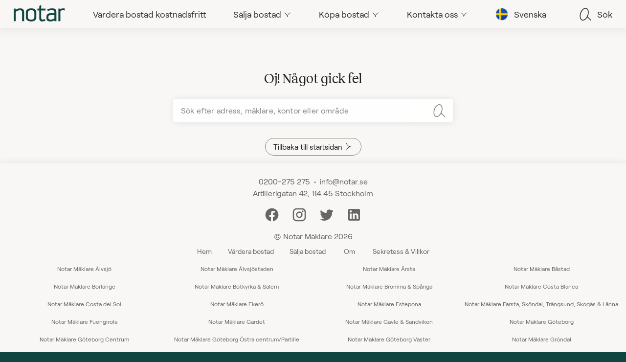

--- FILE ---
content_type: text/html;charset=utf-8
request_url: https://www.notar.se/kontakta-oss/kontor/varmdo
body_size: 99905
content:
<!DOCTYPE html><html  lang="sv" data-capo=""><head><meta charset="utf-8">
<meta name="viewport" content="width=device-width, initial-scale=1">
<title>Mäklare Värmdö – Köpa eller sälja bostad? - Notar</title>
<style id="vuetify-theme-stylesheet">:root {
      --v-theme-background: 248,247,246;
      --v-theme-background-overlay-multiplier: 1;
      --v-theme-surface: 255,255,255;
      --v-theme-surface-overlay-multiplier: 1;
      --v-theme-surface-bright: 255,255,255;
      --v-theme-surface-bright-overlay-multiplier: 1;
      --v-theme-surface-light: 238,238,238;
      --v-theme-surface-light-overlay-multiplier: 1;
      --v-theme-surface-variant: 66,66,66;
      --v-theme-surface-variant-overlay-multiplier: 2;
      --v-theme-on-surface-variant: 238,238,238;
      --v-theme-primary: 110,133,100;
      --v-theme-primary-overlay-multiplier: 1;
      --v-theme-primary-darken-1: 31,85,146;
      --v-theme-primary-darken-1-overlay-multiplier: 2;
      --v-theme-secondary: 15,70,65;
      --v-theme-secondary-overlay-multiplier: 2;
      --v-theme-secondary-darken-1: 1,135,134;
      --v-theme-secondary-darken-1-overlay-multiplier: 1;
      --v-theme-error: 238,33,18;
      --v-theme-error-overlay-multiplier: 1;
      --v-theme-info: 33,150,243;
      --v-theme-info-overlay-multiplier: 1;
      --v-theme-success: 76,175,80;
      --v-theme-success-overlay-multiplier: 1;
      --v-theme-warning: 251,140,0;
      --v-theme-warning-overlay-multiplier: 1;
      --v-theme-accent: 245,120,110;
      --v-theme-accent-overlay-multiplier: 1;
      --v-theme-anchor: 15,70,65;
      --v-theme-anchor-overlay-multiplier: 2;
      --v-theme-body: 51,51,51;
      --v-theme-body-overlay-multiplier: 2;
      --v-theme-body-light: 102,102,102;
      --v-theme-body-light-overlay-multiplier: 2;
      --v-theme-green-light: 230,230,215;
      --v-theme-green-light-overlay-multiplier: 1;
      --v-theme-pink-light: 245,220,210;
      --v-theme-pink-light-overlay-multiplier: 1;
      --v-theme-on-background: 0,0,0;
      --v-theme-on-surface: 0,0,0;
      --v-theme-on-surface-bright: 0,0,0;
      --v-theme-on-surface-light: 0,0,0;
      --v-theme-on-primary: 255,255,255;
      --v-theme-on-primary-darken-1: 255,255,255;
      --v-theme-on-secondary: 255,255,255;
      --v-theme-on-secondary-darken-1: 255,255,255;
      --v-theme-on-error: 255,255,255;
      --v-theme-on-info: 255,255,255;
      --v-theme-on-success: 255,255,255;
      --v-theme-on-warning: 255,255,255;
      --v-theme-on-accent: 255,255,255;
      --v-theme-on-anchor: 255,255,255;
      --v-theme-on-body: 255,255,255;
      --v-theme-on-body-light: 255,255,255;
      --v-theme-on-green-light: 0,0,0;
      --v-theme-on-pink-light: 0,0,0;
      --v-border-color: 0, 0, 0;
      --v-border-opacity: 0.12;
      --v-high-emphasis-opacity: 0.87;
      --v-medium-emphasis-opacity: 0.6;
      --v-disabled-opacity: 0.38;
      --v-idle-opacity: 0.04;
      --v-hover-opacity: 0.04;
      --v-focus-opacity: 0.12;
      --v-selected-opacity: 0.08;
      --v-activated-opacity: 0.12;
      --v-pressed-opacity: 0.12;
      --v-dragged-opacity: 0.08;
      --v-theme-kbd: 33, 37, 41;
      --v-theme-on-kbd: 255, 255, 255;
      --v-theme-code: 245, 245, 245;
      --v-theme-on-code: 0, 0, 0;
    }
    .v-theme--light {
      color-scheme: normal;
      --v-theme-background: 248,247,246;
      --v-theme-background-overlay-multiplier: 1;
      --v-theme-surface: 255,255,255;
      --v-theme-surface-overlay-multiplier: 1;
      --v-theme-surface-bright: 255,255,255;
      --v-theme-surface-bright-overlay-multiplier: 1;
      --v-theme-surface-light: 238,238,238;
      --v-theme-surface-light-overlay-multiplier: 1;
      --v-theme-surface-variant: 66,66,66;
      --v-theme-surface-variant-overlay-multiplier: 2;
      --v-theme-on-surface-variant: 238,238,238;
      --v-theme-primary: 110,133,100;
      --v-theme-primary-overlay-multiplier: 1;
      --v-theme-primary-darken-1: 31,85,146;
      --v-theme-primary-darken-1-overlay-multiplier: 2;
      --v-theme-secondary: 15,70,65;
      --v-theme-secondary-overlay-multiplier: 2;
      --v-theme-secondary-darken-1: 1,135,134;
      --v-theme-secondary-darken-1-overlay-multiplier: 1;
      --v-theme-error: 238,33,18;
      --v-theme-error-overlay-multiplier: 1;
      --v-theme-info: 33,150,243;
      --v-theme-info-overlay-multiplier: 1;
      --v-theme-success: 76,175,80;
      --v-theme-success-overlay-multiplier: 1;
      --v-theme-warning: 251,140,0;
      --v-theme-warning-overlay-multiplier: 1;
      --v-theme-accent: 245,120,110;
      --v-theme-accent-overlay-multiplier: 1;
      --v-theme-anchor: 15,70,65;
      --v-theme-anchor-overlay-multiplier: 2;
      --v-theme-body: 51,51,51;
      --v-theme-body-overlay-multiplier: 2;
      --v-theme-body-light: 102,102,102;
      --v-theme-body-light-overlay-multiplier: 2;
      --v-theme-green-light: 230,230,215;
      --v-theme-green-light-overlay-multiplier: 1;
      --v-theme-pink-light: 245,220,210;
      --v-theme-pink-light-overlay-multiplier: 1;
      --v-theme-on-background: 0,0,0;
      --v-theme-on-surface: 0,0,0;
      --v-theme-on-surface-bright: 0,0,0;
      --v-theme-on-surface-light: 0,0,0;
      --v-theme-on-primary: 255,255,255;
      --v-theme-on-primary-darken-1: 255,255,255;
      --v-theme-on-secondary: 255,255,255;
      --v-theme-on-secondary-darken-1: 255,255,255;
      --v-theme-on-error: 255,255,255;
      --v-theme-on-info: 255,255,255;
      --v-theme-on-success: 255,255,255;
      --v-theme-on-warning: 255,255,255;
      --v-theme-on-accent: 255,255,255;
      --v-theme-on-anchor: 255,255,255;
      --v-theme-on-body: 255,255,255;
      --v-theme-on-body-light: 255,255,255;
      --v-theme-on-green-light: 0,0,0;
      --v-theme-on-pink-light: 0,0,0;
      --v-border-color: 0, 0, 0;
      --v-border-opacity: 0.12;
      --v-high-emphasis-opacity: 0.87;
      --v-medium-emphasis-opacity: 0.6;
      --v-disabled-opacity: 0.38;
      --v-idle-opacity: 0.04;
      --v-hover-opacity: 0.04;
      --v-focus-opacity: 0.12;
      --v-selected-opacity: 0.08;
      --v-activated-opacity: 0.12;
      --v-pressed-opacity: 0.12;
      --v-dragged-opacity: 0.08;
      --v-theme-kbd: 33, 37, 41;
      --v-theme-on-kbd: 255, 255, 255;
      --v-theme-code: 245, 245, 245;
      --v-theme-on-code: 0, 0, 0;
    }
    .v-theme--dark {
      color-scheme: dark;
      --v-theme-background: 18,18,18;
      --v-theme-background-overlay-multiplier: 1;
      --v-theme-surface: 33,33,33;
      --v-theme-surface-overlay-multiplier: 1;
      --v-theme-surface-bright: 204,191,214;
      --v-theme-surface-bright-overlay-multiplier: 2;
      --v-theme-surface-light: 66,66,66;
      --v-theme-surface-light-overlay-multiplier: 1;
      --v-theme-surface-variant: 163,163,163;
      --v-theme-surface-variant-overlay-multiplier: 2;
      --v-theme-on-surface-variant: 66,66,66;
      --v-theme-primary: 33,150,243;
      --v-theme-primary-overlay-multiplier: 2;
      --v-theme-primary-darken-1: 39,124,193;
      --v-theme-primary-darken-1-overlay-multiplier: 2;
      --v-theme-secondary: 84,182,178;
      --v-theme-secondary-overlay-multiplier: 2;
      --v-theme-secondary-darken-1: 72,169,166;
      --v-theme-secondary-darken-1-overlay-multiplier: 2;
      --v-theme-error: 207,102,121;
      --v-theme-error-overlay-multiplier: 2;
      --v-theme-info: 33,150,243;
      --v-theme-info-overlay-multiplier: 2;
      --v-theme-success: 76,175,80;
      --v-theme-success-overlay-multiplier: 2;
      --v-theme-warning: 251,140,0;
      --v-theme-warning-overlay-multiplier: 2;
      --v-theme-on-background: 255,255,255;
      --v-theme-on-surface: 255,255,255;
      --v-theme-on-surface-bright: 0,0,0;
      --v-theme-on-surface-light: 255,255,255;
      --v-theme-on-primary: 255,255,255;
      --v-theme-on-primary-darken-1: 255,255,255;
      --v-theme-on-secondary: 255,255,255;
      --v-theme-on-secondary-darken-1: 255,255,255;
      --v-theme-on-error: 255,255,255;
      --v-theme-on-info: 255,255,255;
      --v-theme-on-success: 255,255,255;
      --v-theme-on-warning: 255,255,255;
      --v-border-color: 255, 255, 255;
      --v-border-opacity: 0.12;
      --v-high-emphasis-opacity: 1;
      --v-medium-emphasis-opacity: 0.7;
      --v-disabled-opacity: 0.5;
      --v-idle-opacity: 0.1;
      --v-hover-opacity: 0.04;
      --v-focus-opacity: 0.12;
      --v-selected-opacity: 0.08;
      --v-activated-opacity: 0.12;
      --v-pressed-opacity: 0.16;
      --v-dragged-opacity: 0.08;
      --v-theme-kbd: 33, 37, 41;
      --v-theme-on-kbd: 255, 255, 255;
      --v-theme-code: 52, 52, 52;
      --v-theme-on-code: 204, 204, 204;
    }
    .bg-background {
      --v-theme-overlay-multiplier: var(--v-theme-background-overlay-multiplier);
      background-color: rgb(var(--v-theme-background)) !important;
      color: rgb(var(--v-theme-on-background)) !important;
    }
    .bg-surface {
      --v-theme-overlay-multiplier: var(--v-theme-surface-overlay-multiplier);
      background-color: rgb(var(--v-theme-surface)) !important;
      color: rgb(var(--v-theme-on-surface)) !important;
    }
    .bg-surface-bright {
      --v-theme-overlay-multiplier: var(--v-theme-surface-bright-overlay-multiplier);
      background-color: rgb(var(--v-theme-surface-bright)) !important;
      color: rgb(var(--v-theme-on-surface-bright)) !important;
    }
    .bg-surface-light {
      --v-theme-overlay-multiplier: var(--v-theme-surface-light-overlay-multiplier);
      background-color: rgb(var(--v-theme-surface-light)) !important;
      color: rgb(var(--v-theme-on-surface-light)) !important;
    }
    .bg-surface-variant {
      --v-theme-overlay-multiplier: var(--v-theme-surface-variant-overlay-multiplier);
      background-color: rgb(var(--v-theme-surface-variant)) !important;
      color: rgb(var(--v-theme-on-surface-variant)) !important;
    }
    .bg-primary {
      --v-theme-overlay-multiplier: var(--v-theme-primary-overlay-multiplier);
      background-color: rgb(var(--v-theme-primary)) !important;
      color: rgb(var(--v-theme-on-primary)) !important;
    }
    .bg-primary-darken-1 {
      --v-theme-overlay-multiplier: var(--v-theme-primary-darken-1-overlay-multiplier);
      background-color: rgb(var(--v-theme-primary-darken-1)) !important;
      color: rgb(var(--v-theme-on-primary-darken-1)) !important;
    }
    .bg-secondary {
      --v-theme-overlay-multiplier: var(--v-theme-secondary-overlay-multiplier);
      background-color: rgb(var(--v-theme-secondary)) !important;
      color: rgb(var(--v-theme-on-secondary)) !important;
    }
    .bg-secondary-darken-1 {
      --v-theme-overlay-multiplier: var(--v-theme-secondary-darken-1-overlay-multiplier);
      background-color: rgb(var(--v-theme-secondary-darken-1)) !important;
      color: rgb(var(--v-theme-on-secondary-darken-1)) !important;
    }
    .bg-error {
      --v-theme-overlay-multiplier: var(--v-theme-error-overlay-multiplier);
      background-color: rgb(var(--v-theme-error)) !important;
      color: rgb(var(--v-theme-on-error)) !important;
    }
    .bg-info {
      --v-theme-overlay-multiplier: var(--v-theme-info-overlay-multiplier);
      background-color: rgb(var(--v-theme-info)) !important;
      color: rgb(var(--v-theme-on-info)) !important;
    }
    .bg-success {
      --v-theme-overlay-multiplier: var(--v-theme-success-overlay-multiplier);
      background-color: rgb(var(--v-theme-success)) !important;
      color: rgb(var(--v-theme-on-success)) !important;
    }
    .bg-warning {
      --v-theme-overlay-multiplier: var(--v-theme-warning-overlay-multiplier);
      background-color: rgb(var(--v-theme-warning)) !important;
      color: rgb(var(--v-theme-on-warning)) !important;
    }
    .bg-accent {
      --v-theme-overlay-multiplier: var(--v-theme-accent-overlay-multiplier);
      background-color: rgb(var(--v-theme-accent)) !important;
      color: rgb(var(--v-theme-on-accent)) !important;
    }
    .bg-anchor {
      --v-theme-overlay-multiplier: var(--v-theme-anchor-overlay-multiplier);
      background-color: rgb(var(--v-theme-anchor)) !important;
      color: rgb(var(--v-theme-on-anchor)) !important;
    }
    .bg-body {
      --v-theme-overlay-multiplier: var(--v-theme-body-overlay-multiplier);
      background-color: rgb(var(--v-theme-body)) !important;
      color: rgb(var(--v-theme-on-body)) !important;
    }
    .bg-body-light {
      --v-theme-overlay-multiplier: var(--v-theme-body-light-overlay-multiplier);
      background-color: rgb(var(--v-theme-body-light)) !important;
      color: rgb(var(--v-theme-on-body-light)) !important;
    }
    .bg-green-light {
      --v-theme-overlay-multiplier: var(--v-theme-green-light-overlay-multiplier);
      background-color: rgb(var(--v-theme-green-light)) !important;
      color: rgb(var(--v-theme-on-green-light)) !important;
    }
    .bg-pink-light {
      --v-theme-overlay-multiplier: var(--v-theme-pink-light-overlay-multiplier);
      background-color: rgb(var(--v-theme-pink-light)) !important;
      color: rgb(var(--v-theme-on-pink-light)) !important;
    }
    .text-background {
      color: rgb(var(--v-theme-background)) !important;
    }
    .border-background {
      --v-border-color: var(--v-theme-background);
    }
    .text-surface {
      color: rgb(var(--v-theme-surface)) !important;
    }
    .border-surface {
      --v-border-color: var(--v-theme-surface);
    }
    .text-surface-bright {
      color: rgb(var(--v-theme-surface-bright)) !important;
    }
    .border-surface-bright {
      --v-border-color: var(--v-theme-surface-bright);
    }
    .text-surface-light {
      color: rgb(var(--v-theme-surface-light)) !important;
    }
    .border-surface-light {
      --v-border-color: var(--v-theme-surface-light);
    }
    .text-surface-variant {
      color: rgb(var(--v-theme-surface-variant)) !important;
    }
    .border-surface-variant {
      --v-border-color: var(--v-theme-surface-variant);
    }
    .on-surface-variant {
      color: rgb(var(--v-theme-on-surface-variant)) !important;
    }
    .text-primary {
      color: rgb(var(--v-theme-primary)) !important;
    }
    .border-primary {
      --v-border-color: var(--v-theme-primary);
    }
    .text-primary-darken-1 {
      color: rgb(var(--v-theme-primary-darken-1)) !important;
    }
    .border-primary-darken-1 {
      --v-border-color: var(--v-theme-primary-darken-1);
    }
    .text-secondary {
      color: rgb(var(--v-theme-secondary)) !important;
    }
    .border-secondary {
      --v-border-color: var(--v-theme-secondary);
    }
    .text-secondary-darken-1 {
      color: rgb(var(--v-theme-secondary-darken-1)) !important;
    }
    .border-secondary-darken-1 {
      --v-border-color: var(--v-theme-secondary-darken-1);
    }
    .text-error {
      color: rgb(var(--v-theme-error)) !important;
    }
    .border-error {
      --v-border-color: var(--v-theme-error);
    }
    .text-info {
      color: rgb(var(--v-theme-info)) !important;
    }
    .border-info {
      --v-border-color: var(--v-theme-info);
    }
    .text-success {
      color: rgb(var(--v-theme-success)) !important;
    }
    .border-success {
      --v-border-color: var(--v-theme-success);
    }
    .text-warning {
      color: rgb(var(--v-theme-warning)) !important;
    }
    .border-warning {
      --v-border-color: var(--v-theme-warning);
    }
    .text-accent {
      color: rgb(var(--v-theme-accent)) !important;
    }
    .border-accent {
      --v-border-color: var(--v-theme-accent);
    }
    .text-anchor {
      color: rgb(var(--v-theme-anchor)) !important;
    }
    .border-anchor {
      --v-border-color: var(--v-theme-anchor);
    }
    .text-body {
      color: rgb(var(--v-theme-body)) !important;
    }
    .border-body {
      --v-border-color: var(--v-theme-body);
    }
    .text-body-light {
      color: rgb(var(--v-theme-body-light)) !important;
    }
    .border-body-light {
      --v-border-color: var(--v-theme-body-light);
    }
    .text-green-light {
      color: rgb(var(--v-theme-green-light)) !important;
    }
    .border-green-light {
      --v-border-color: var(--v-theme-green-light);
    }
    .text-pink-light {
      color: rgb(var(--v-theme-pink-light)) !important;
    }
    .border-pink-light {
      --v-border-color: var(--v-theme-pink-light);
    }
    .on-background {
      color: rgb(var(--v-theme-on-background)) !important;
    }
    .on-surface {
      color: rgb(var(--v-theme-on-surface)) !important;
    }
    .on-surface-bright {
      color: rgb(var(--v-theme-on-surface-bright)) !important;
    }
    .on-surface-light {
      color: rgb(var(--v-theme-on-surface-light)) !important;
    }
    .on-primary {
      color: rgb(var(--v-theme-on-primary)) !important;
    }
    .on-primary-darken-1 {
      color: rgb(var(--v-theme-on-primary-darken-1)) !important;
    }
    .on-secondary {
      color: rgb(var(--v-theme-on-secondary)) !important;
    }
    .on-secondary-darken-1 {
      color: rgb(var(--v-theme-on-secondary-darken-1)) !important;
    }
    .on-error {
      color: rgb(var(--v-theme-on-error)) !important;
    }
    .on-info {
      color: rgb(var(--v-theme-on-info)) !important;
    }
    .on-success {
      color: rgb(var(--v-theme-on-success)) !important;
    }
    .on-warning {
      color: rgb(var(--v-theme-on-warning)) !important;
    }
    .on-accent {
      color: rgb(var(--v-theme-on-accent)) !important;
    }
    .on-anchor {
      color: rgb(var(--v-theme-on-anchor)) !important;
    }
    .on-body {
      color: rgb(var(--v-theme-on-body)) !important;
    }
    .on-body-light {
      color: rgb(var(--v-theme-on-body-light)) !important;
    }
    .on-green-light {
      color: rgb(var(--v-theme-on-green-light)) !important;
    }
    .on-pink-light {
      color: rgb(var(--v-theme-on-pink-light)) !important;
    }
</style>
<link rel="stylesheet" href="https://notar-assets.b-cdn.net/_nuxt/entry.DcTiVOwG.css" crossorigin>
<link rel="stylesheet" href="https://notar-assets.b-cdn.net/_nuxt/default.DpVZ_58d.css" crossorigin>
<link rel="stylesheet" href="https://notar-assets.b-cdn.net/_nuxt/VTabs.uUUnl-Bb.css" crossorigin>
<link rel="stylesheet" href="https://notar-assets.b-cdn.net/_nuxt/VWindowItem.D49w9jIi.css" crossorigin>
<link rel="stylesheet" href="https://notar-assets.b-cdn.net/_nuxt/index.CT8DnbD5.css" crossorigin>
<link rel="stylesheet" href="https://notar-assets.b-cdn.net/_nuxt/breadcrumbs.B2Ef0ZTZ.css" crossorigin>
<link rel="stylesheet" href="https://notar-assets.b-cdn.net/_nuxt/AppBanner.BZUVBJSc.css" crossorigin>
<link rel="stylesheet" href="https://notar-assets.b-cdn.net/_nuxt/OfficeSocials.BkS2iHqd.css" crossorigin>
<link rel="stylesheet" href="https://notar-assets.b-cdn.net/_nuxt/OfficeMap.Ccne-ned.css" crossorigin>
<link rel="stylesheet" href="https://notar-assets.b-cdn.net/_nuxt/AgentList.D55C9Mk8.css" crossorigin>
<link rel="stylesheet" href="https://notar-assets.b-cdn.net/_nuxt/AgentContactInfo.Kfqu2NQg.css" crossorigin>
<link rel="stylesheet" href="https://notar-assets.b-cdn.net/_nuxt/AppScrollReveal._gnAXaPE.css" crossorigin>
<link rel="stylesheet" href="https://notar-assets.b-cdn.net/_nuxt/agent.fONwh-MI.css" crossorigin>
<link rel="stylesheet" href="https://notar-assets.b-cdn.net/_nuxt/ObjectTabList.CnhGCFfW.css" crossorigin>
<link rel="stylesheet" href="https://notar-assets.b-cdn.net/_nuxt/ObjectList.tx0YvbDa.css" crossorigin>
<link rel="stylesheet" href="https://notar-assets.b-cdn.net/_nuxt/contact.CvH8ekHL.css" crossorigin>
<link rel="stylesheet" href="https://notar-assets.b-cdn.net/_nuxt/VBottomSheet.DEKGyUqe.css" crossorigin>
<link rel="stylesheet" href="https://notar-assets.b-cdn.net/_nuxt/AppPageWrapper.Dg-6qb1L.css" crossorigin>
<link rel="stylesheet" href="https://notar-assets.b-cdn.net/_nuxt/VExpansionPanels.BdWsjDMn.css" crossorigin>
<link rel="modulepreload" as="script" crossorigin href="https://notar-assets.b-cdn.net/_nuxt/CAGxieHl.js">
<link rel="modulepreload" as="script" crossorigin href="https://notar-assets.b-cdn.net/_nuxt/BaW7pymf.js">
<link rel="modulepreload" as="script" crossorigin href="https://notar-assets.b-cdn.net/_nuxt/CT5QnKgu.js">
<link rel="modulepreload" as="script" crossorigin href="https://notar-assets.b-cdn.net/_nuxt/WFnRuKbV.js">
<link rel="modulepreload" as="script" crossorigin href="https://notar-assets.b-cdn.net/_nuxt/BLzezZVV.js">
<link rel="modulepreload" as="script" crossorigin href="https://notar-assets.b-cdn.net/_nuxt/CFUyLv4V.js">
<link rel="modulepreload" as="script" crossorigin href="https://notar-assets.b-cdn.net/_nuxt/A2nJiY_k.js">
<link rel="modulepreload" as="script" crossorigin href="https://notar-assets.b-cdn.net/_nuxt/IXWDfaf2.js">
<link rel="modulepreload" as="script" crossorigin href="https://notar-assets.b-cdn.net/_nuxt/Of76BK4W.js">
<link rel="modulepreload" as="script" crossorigin href="https://notar-assets.b-cdn.net/_nuxt/B53GYOtG.js">
<link rel="modulepreload" as="script" crossorigin href="https://notar-assets.b-cdn.net/_nuxt/CmFz3rFF.js">
<link rel="modulepreload" as="script" crossorigin href="https://notar-assets.b-cdn.net/_nuxt/czevq-w0.js">
<link rel="modulepreload" as="script" crossorigin href="https://notar-assets.b-cdn.net/_nuxt/BZBFb8DH.js">
<link rel="modulepreload" as="script" crossorigin href="https://notar-assets.b-cdn.net/_nuxt/CTDbmkdo.js">
<link rel="modulepreload" as="script" crossorigin href="https://notar-assets.b-cdn.net/_nuxt/6K34Fzy1.js">
<link rel="modulepreload" as="script" crossorigin href="https://notar-assets.b-cdn.net/_nuxt/Czeu_esZ.js">
<link rel="modulepreload" as="script" crossorigin href="https://notar-assets.b-cdn.net/_nuxt/OOKa6hRb.js">
<link rel="modulepreload" as="script" crossorigin href="https://notar-assets.b-cdn.net/_nuxt/Si0H77H4.js">
<link rel="modulepreload" as="script" crossorigin href="https://notar-assets.b-cdn.net/_nuxt/CpHeg3lN.js">
<link rel="modulepreload" as="script" crossorigin href="https://notar-assets.b-cdn.net/_nuxt/B4CKKXlh.js">
<link rel="modulepreload" as="script" crossorigin href="https://notar-assets.b-cdn.net/_nuxt/8tqBLbmx.js">
<link rel="modulepreload" as="script" crossorigin href="https://notar-assets.b-cdn.net/_nuxt/4qmR8fg3.js">
<link rel="modulepreload" as="script" crossorigin href="https://notar-assets.b-cdn.net/_nuxt/CFD-eYgo.js">
<link rel="modulepreload" as="script" crossorigin href="https://notar-assets.b-cdn.net/_nuxt/CJDQ4cfj.js">
<link rel="modulepreload" as="script" crossorigin href="https://notar-assets.b-cdn.net/_nuxt/DjWYY37J.js">
<link rel="modulepreload" as="script" crossorigin href="https://notar-assets.b-cdn.net/_nuxt/CUEUZlS_.js">
<link rel="modulepreload" as="script" crossorigin href="https://notar-assets.b-cdn.net/_nuxt/Cu1BSJsh.js">
<link rel="modulepreload" as="script" crossorigin href="https://notar-assets.b-cdn.net/_nuxt/DfAg0emd.js">
<link rel="modulepreload" as="script" crossorigin href="https://notar-assets.b-cdn.net/_nuxt/D0FVligI.js">
<link rel="modulepreload" as="script" crossorigin href="https://notar-assets.b-cdn.net/_nuxt/CbG1QMkI.js">
<link rel="modulepreload" as="script" crossorigin href="https://notar-assets.b-cdn.net/_nuxt/BW_Kdgh1.js">
<link rel="modulepreload" as="script" crossorigin href="https://notar-assets.b-cdn.net/_nuxt/Cj4gnZHs.js">
<link rel="modulepreload" as="script" crossorigin href="https://notar-assets.b-cdn.net/_nuxt/Bgt6JVi9.js">
<link rel="modulepreload" as="script" crossorigin href="https://notar-assets.b-cdn.net/_nuxt/BAB_uuTg.js">
<link rel="modulepreload" as="script" crossorigin href="https://notar-assets.b-cdn.net/_nuxt/BJ00Gj2q.js">
<link rel="modulepreload" as="script" crossorigin href="https://notar-assets.b-cdn.net/_nuxt/DawHSH0D.js">
<link rel="modulepreload" as="script" crossorigin href="https://notar-assets.b-cdn.net/_nuxt/C-gnLgt2.js">
<link rel="modulepreload" as="script" crossorigin href="https://notar-assets.b-cdn.net/_nuxt/JEQA17kr.js">
<link rel="modulepreload" as="script" crossorigin href="https://notar-assets.b-cdn.net/_nuxt/CUXVADA3.js">
<link rel="modulepreload" as="script" crossorigin href="https://notar-assets.b-cdn.net/_nuxt/Dfiyg4I7.js">
<link rel="modulepreload" as="script" crossorigin href="https://notar-assets.b-cdn.net/_nuxt/Ctcsib_Q.js">
<link rel="modulepreload" as="script" crossorigin href="https://notar-assets.b-cdn.net/_nuxt/uY7f7qMs.js">
<link rel="modulepreload" as="script" crossorigin href="https://notar-assets.b-cdn.net/_nuxt/DX369wX3.js">
<link rel="modulepreload" as="script" crossorigin href="https://notar-assets.b-cdn.net/_nuxt/Bk-_Oamp.js">
<script src="https://cdn.adfenix.com/tracker.js" defer data-hid="7d99267"></script>
<link rel="prefetch" as="image" type="image/png" href="https://notar-assets.b-cdn.net/_nuxt/no-image.CS8bsZOG.png">
<link rel="prefetch" as="image" type="image/png" href="https://notar-assets.b-cdn.net/_nuxt/flag-en.DX-_BJbU.png">
<link rel="prefetch" as="image" type="image/png" href="https://notar-assets.b-cdn.net/_nuxt/flag-es.DkOLp9RU.png">
<link rel="prefetch" as="image" type="image/png" href="https://notar-assets.b-cdn.net/_nuxt/logo-pontuz-green.CJ62MqIA.png">
<link rel="prefetch" as="image" type="image/png" href="https://notar-assets.b-cdn.net/_nuxt/banner-bg-pink.2ACcKV8B.png">
<link rel="prefetch" as="image" type="image/png" href="https://notar-assets.b-cdn.net/_nuxt/banner-bg-green.BtHNruaY.png">
<link rel="prefetch" as="image" type="image/png" href="https://notar-assets.b-cdn.net/_nuxt/map-marker-object.CmB4LWrD.png">
<link rel="prefetch" as="image" type="image/jpeg" href="https://notar-assets.b-cdn.net/_nuxt/S10416.Czuv73pu.jpg">
<link rel="prefetch" as="image" type="image/jpeg" href="https://notar-assets.b-cdn.net/_nuxt/S10610.DhxYtDXd.jpg">
<link rel="prefetch" as="image" type="image/jpeg" href="https://notar-assets.b-cdn.net/_nuxt/S10671.CwQzy714.jpg">
<link rel="prefetch" as="image" type="image/jpeg" href="https://notar-assets.b-cdn.net/_nuxt/S10705.BhAa6JM1.jpg">
<link rel="prefetch" as="image" type="image/jpeg" href="https://notar-assets.b-cdn.net/_nuxt/S12596.CQhMG0O3.jpg">
<link rel="prefetch" as="image" type="image/jpeg" href="https://notar-assets.b-cdn.net/_nuxt/S13169.OXCUfbJ4.jpg">
<link rel="prefetch" as="image" type="image/jpeg" href="https://notar-assets.b-cdn.net/_nuxt/S13279.DiDaTESt.jpg">
<link rel="prefetch" as="image" type="image/jpeg" href="https://notar-assets.b-cdn.net/_nuxt/S13280.D-r5gzSh.jpg">
<link rel="prefetch" as="image" type="image/jpeg" href="https://notar-assets.b-cdn.net/_nuxt/S13408.nlozUhl6.jpg">
<link rel="prefetch" as="image" type="image/jpeg" href="https://notar-assets.b-cdn.net/_nuxt/S13458.7B0XtMHI.jpg">
<link rel="prefetch" as="image" type="image/jpeg" href="https://notar-assets.b-cdn.net/_nuxt/S13491.DbEqg12t.jpg">
<link rel="prefetch" as="image" type="image/jpeg" href="https://notar-assets.b-cdn.net/_nuxt/S13494.c_WD6EfP.jpg">
<link rel="prefetch" as="image" type="image/jpeg" href="https://notar-assets.b-cdn.net/_nuxt/S13541.BuB6WxSR.jpg">
<link rel="prefetch" as="image" type="image/jpeg" href="https://notar-assets.b-cdn.net/_nuxt/S13620.C1p0dsJY.jpg">
<link rel="prefetch" as="image" type="image/jpeg" href="https://notar-assets.b-cdn.net/_nuxt/S13705.Boaauxlp.jpg">
<link rel="prefetch" as="image" type="image/jpeg" href="https://notar-assets.b-cdn.net/_nuxt/S13709.Bt_OUg3k.jpg">
<link rel="prefetch" as="image" type="image/jpeg" href="https://notar-assets.b-cdn.net/_nuxt/S13781.BoSx_qAx.jpg">
<link rel="prefetch" as="image" type="image/jpeg" href="https://notar-assets.b-cdn.net/_nuxt/S13784.pC5oV5Qo.jpg">
<link rel="prefetch" as="image" type="image/jpeg" href="https://notar-assets.b-cdn.net/_nuxt/S13818.hWMZbb91.jpg">
<link rel="prefetch" as="image" type="image/jpeg" href="https://notar-assets.b-cdn.net/_nuxt/S13829.Dz7FT7nf.jpg">
<link rel="prefetch" as="image" type="image/jpeg" href="https://notar-assets.b-cdn.net/_nuxt/S13864.D9uAK7f8.jpg">
<link rel="prefetch" as="image" type="image/jpeg" href="https://notar-assets.b-cdn.net/_nuxt/S13867.CLGq7X7k.jpg">
<link rel="prefetch" as="image" type="image/jpeg" href="https://notar-assets.b-cdn.net/_nuxt/S13942.waU7WSUB.jpg">
<link rel="prefetch" as="image" type="image/jpeg" href="https://notar-assets.b-cdn.net/_nuxt/S13946.NDilzP2j.jpg">
<link rel="prefetch" as="image" type="image/jpeg" href="https://notar-assets.b-cdn.net/_nuxt/S13949.BHs8EOfX.jpg">
<link rel="prefetch" as="image" type="image/jpeg" href="https://notar-assets.b-cdn.net/_nuxt/S13950.BfS7utUG.jpg">
<link rel="prefetch" as="image" type="image/jpeg" href="https://notar-assets.b-cdn.net/_nuxt/S13951.CjV0E3Jm.jpg">
<link rel="prefetch" as="image" type="image/jpeg" href="https://notar-assets.b-cdn.net/_nuxt/S13952.Dmwm81Ne.jpg">
<link rel="prefetch" as="image" type="image/jpeg" href="https://notar-assets.b-cdn.net/_nuxt/S13953.d9DHDGtf.jpg">
<link rel="prefetch" as="image" type="image/jpeg" href="https://notar-assets.b-cdn.net/_nuxt/S13954.CaM800wn.jpg">
<link rel="prefetch" as="image" type="image/jpeg" href="https://notar-assets.b-cdn.net/_nuxt/S13977.bQaCUwGY.jpg">
<link rel="prefetch" as="image" type="image/jpeg" href="https://notar-assets.b-cdn.net/_nuxt/S13983.C9VbTUta.jpg">
<link rel="prefetch" as="image" type="image/jpeg" href="https://notar-assets.b-cdn.net/_nuxt/S13992.YRbrcQpc.jpg">
<link rel="prefetch" as="image" type="image/png" href="https://notar-assets.b-cdn.net/_nuxt/S13993.DV_lczTy.png">
<link rel="prefetch" as="image" type="image/jpeg" href="https://notar-assets.b-cdn.net/_nuxt/S13994.CUQgamUr.jpg">
<link rel="prefetch" as="image" type="image/jpeg" href="https://notar-assets.b-cdn.net/_nuxt/S13997.BEQBFFgT.jpg">
<link rel="prefetch" as="image" type="image/jpeg" href="https://notar-assets.b-cdn.net/_nuxt/S13998.B3FKkpYb.jpg">
<link rel="prefetch" as="image" type="image/jpeg" href="https://notar-assets.b-cdn.net/_nuxt/S14001.DvwqCo2C.jpg">
<link rel="prefetch" as="image" type="image/jpeg" href="https://notar-assets.b-cdn.net/_nuxt/S14004.CWYjOjGl.jpg">
<link rel="prefetch" as="image" type="image/jpeg" href="https://notar-assets.b-cdn.net/_nuxt/S14005.BVNRLmQ5.jpg">
<link rel="prefetch" as="image" type="image/jpeg" href="https://notar-assets.b-cdn.net/_nuxt/S14008.wywnNmvb.jpg">
<link rel="prefetch" as="image" type="image/jpeg" href="https://notar-assets.b-cdn.net/_nuxt/S14013.BxxtGtpY.jpg">
<link rel="prefetch" as="image" type="image/jpeg" href="https://notar-assets.b-cdn.net/_nuxt/S14015.C7BKAdmX.jpg">
<link rel="prefetch" as="image" type="image/jpeg" href="https://notar-assets.b-cdn.net/_nuxt/S14023.BnSChQFs.jpg">
<link rel="prefetch" as="image" type="image/jpeg" href="https://notar-assets.b-cdn.net/_nuxt/S14028.BKim0zWn.jpg">
<link rel="prefetch" as="image" type="image/jpeg" href="https://notar-assets.b-cdn.net/_nuxt/S14029.BkA1tQKU.jpg">
<link rel="prefetch" as="image" type="image/jpeg" href="https://notar-assets.b-cdn.net/_nuxt/S14035.CBLCtPc8.jpg">
<link rel="prefetch" as="image" type="image/jpeg" href="https://notar-assets.b-cdn.net/_nuxt/S14045.CqmHJluJ.jpg">
<link rel="prefetch" as="image" type="image/jpeg" href="https://notar-assets.b-cdn.net/_nuxt/S14057.D2f114c2.jpg">
<link rel="prefetch" as="image" type="image/jpeg" href="https://notar-assets.b-cdn.net/_nuxt/S20355.CKe2KbaQ.jpg">
<link rel="prefetch" as="image" type="image/jpeg" href="https://notar-assets.b-cdn.net/_nuxt/S20391.DcwcJRpr.jpg">
<link rel="prefetch" as="image" type="image/jpeg" href="https://notar-assets.b-cdn.net/_nuxt/S20435.DgY0BZLA.jpg">
<link rel="prefetch" as="image" type="image/jpeg" href="https://notar-assets.b-cdn.net/_nuxt/S20556.g9WEv9A9.jpg">
<link rel="prefetch" as="image" type="image/jpeg" href="https://notar-assets.b-cdn.net/_nuxt/S8090.CIDrvFeb.jpg">
<link rel="prefetch" as="image" type="image/jpeg" href="https://notar-assets.b-cdn.net/_nuxt/S8196.CQdmDf4b.jpg">
<link rel="prefetch" as="image" type="image/jpeg" href="https://notar-assets.b-cdn.net/_nuxt/S8437.D0O6ByH0.jpg">
<link rel="prefetch" as="image" type="image/jpeg" href="https://notar-assets.b-cdn.net/_nuxt/S13925.BHftFazf.jpg">
<link rel="prefetch" as="image" type="image/png" href="https://notar-assets.b-cdn.net/_nuxt/S13925_HABO.BOSHGVhw.png">
<link rel="prefetch" as="image" type="image/png" href="https://notar-assets.b-cdn.net/_nuxt/S13992_HOVAS.dLHuN0HS.png">
<link rel="prefetch" as="image" type="image/png" href="https://notar-assets.b-cdn.net/_nuxt/S20435_HUVUDSTA.BNMCKhbt.png">
<link rel="prefetch" as="image" type="image/png" href="https://notar-assets.b-cdn.net/_nuxt/notareffekten.CAj8fat3.png">
<link rel="prefetch" as="image" type="image/png" href="https://notar-assets.b-cdn.net/_nuxt/notareffekten-large-2.PfUQfBeF.png">
<meta name="format-detection" content="telephone=no">
<meta name="google-site-verification" content="eMznWVaHHNGpUF7-2tbktutVwq541mZTrgPB1tkh5wc">
<meta property="og:url" content="https://www.notar.se/kontakta-oss/kontor/varmdo">
<meta property="og:locale" content="sv">
<meta property="og:locale:alternate" content="en">
<meta property="og:locale:alternate" content="es">
<link rel="alternate" href="https://www.notar.se/kontakta-oss/kontor/varmdo" hreflang="sv" data-hid="311848f">
<link rel="alternate" href="https://www.notar.se/en/contact-us/office/varmdo" hreflang="en" data-hid="7fcee50">
<link rel="alternate" href="https://www.notar.se/es/contact-us/office/varmdo" hreflang="es" data-hid="52a6c69">
<link rel="alternate" href="https://www.notar.se/kontakta-oss/kontor/varmdo" hreflang="x-default" data-hid="6527e7a">
<link rel="icon" type="image/png" href="/favicon.png">
<link rel="canonical" href="https://www.notar.se/kontakta-oss/kontor/varmdo">
<meta name="title" content="Mäklare Värmdö – Köpa eller sälja bostad? - Notar">
<meta content="Mäklare Värmdö – Köpa eller sälja bostad? - Notar" property="og:title">
<meta name="description" content="Välkommen till Notar, din fastighetsmäklare i Värmdö Vi hjälper dig med en lyckad bostadsaffär. Kontakta oss för en kostnadsfri värdering idag!">
<meta content="Välkommen till Notar, din fastighetsmäklare i Värmdö Vi hjälper dig med en lyckad bostadsaffär. Kontakta oss för en kostnadsfri värdering idag!" property="og:description">
<meta name="keywords" content="mäklare Mäklare Värmdö,sälja bostad Mäklare Värmdö,köpa bostad Mäklare Värmdö,notar Mäklare Värmdö">
<meta content="https://notar-assets.b-cdn.net/_nuxt/S13994.CUQgamUr.jpg" property="og:image">
<script type="module" src="https://notar-assets.b-cdn.net/_nuxt/CAGxieHl.js" crossorigin></script>
<link rel="preload" as="fetch" fetchpriority="low" crossorigin="anonymous" href="https://notar-assets.b-cdn.net/_nuxt/builds/meta/484f97cf-4fc1-4368-8fa6-23bbcb1b219f.json"></head><body><div id="__nuxt"><div><div class="v-application v-theme--light v-layout v-layout--full-height v-locale--is-ltr" style="" data-v-f25e4759><div class="v-application__wrap"><!--[--><header data-v-f25e4759 data-v-e56a933d><!--[--><nav class="v-navigation-drawer v-navigation-drawer--left v-navigation-drawer--temporary v-theme--light v-navigation-drawer--mobile" style="left:0;z-index:1004;transform:translateX(-256px);position:fixed;transition:none !important;" data-v-36fda602 data-v-e56a933d><!----><!----><div class="v-navigation-drawer__content"><!--[--><div class="v-list v-theme--light bg-transparent v-list--density-default v-list--one-line" style="" tabindex="0" role="listbox" data-v-36fda602><!--[--><!--[--><div data-v-36fda602><a class="v-list-item v-list-item--link v-theme--light v-list-item--density-default v-list-item--one-line rounded-0 v-list-item--variant-text" style="" tabindex="-2" href="/kostnadsfri-vardering" nuxt="true" data-v-36fda602><!--[--><span class="v-list-item__overlay"></span><span class="v-list-item__underlay"></span><!--]--><!----><div class="v-list-item__content" data-no-activator><!----><!----><!--[--><div class="v-list-item-title" style="" data-v-36fda602>Värdera bostad kostnadsfritt</div><!--]--></div><!----></a></div><div data-v-36fda602><div class="v-list-group" style="" icon="$arrowDown" data-v-36fda602><!--[--><!--[--><!--[--><div class="v-list-item v-list-item--link v-theme--light v-list-item--density-default v-list-item--one-line rounded-0 v-list-item--variant-text v-list-group__header" style="" tabindex="-2" id="v-list-group--id-Symbol(2)" data-v-36fda602><!--[--><span class="v-list-item__overlay"></span><span class="v-list-item__underlay"></span><!--]--><!----><div class="v-list-item__content" data-no-activator><!----><!----><!--[--><div class="v-list-item-title" style="" data-v-36fda602>Sälja bostad</div><!--]--></div><div class="v-list-item__append"><!--[--><i class="v-icon notranslate v-theme--light v-icon--size-default" style="" aria-hidden="true" density="default"><svg class="v-icon__svg" xmlns="http://www.w3.org/2000/svg" viewBox="0 0 24 24" role="img" aria-hidden="true"><path d="M7.41,8.58L12,13.17L16.59,8.58L18,10L12,16L6,10L7.41,8.58Z"></path></svg></i><!----><!--]--><div class="v-list-item__spacer"></div></div></div><!--]--><!--]--><!--]--><div class="v-list-group__items" role="group" aria-labelledby="v-list-group--id-Symbol(2)" style="display:none;"><!--[--> <!--[--><!--[--><a class="v-list-item v-list-item--link v-theme--light v-list-item--density-default v-list-item--one-line rounded-0 v-list-item--variant-text pl-8" style="" tabindex="-2" href="/salja-bostad" nuxt="true" data-v-36fda602><!--[--><span class="v-list-item__overlay"></span><span class="v-list-item__underlay"></span><!--]--><!----><div class="v-list-item__content" data-no-activator><!----><!----><!--[--><div class="v-list-item-title" style="" data-v-36fda602>Vill du sälja?</div><!--]--></div><!----></a><!--]--><!--[--><a class="v-list-item v-list-item--link v-theme--light v-list-item--density-default v-list-item--one-line rounded-0 v-list-item--variant-text pl-8" style="" tabindex="-2" href="/salja-bostad/salja-lagenhet-bostadsratt" nuxt="true" data-v-36fda602><!--[--><span class="v-list-item__overlay"></span><span class="v-list-item__underlay"></span><!--]--><!----><div class="v-list-item__content" data-no-activator><!----><!----><!--[--><div class="v-list-item-title" style="" data-v-36fda602>Sälja lägenhet</div><!--]--></div><!----></a><!--]--><!--[--><a class="v-list-item v-list-item--link v-theme--light v-list-item--density-default v-list-item--one-line rounded-0 v-list-item--variant-text pl-8" style="" tabindex="-2" href="/salja-bostad/salja-hus" nuxt="true" data-v-36fda602><!--[--><span class="v-list-item__overlay"></span><span class="v-list-item__underlay"></span><!--]--><!----><div class="v-list-item__content" data-no-activator><!----><!----><!--[--><div class="v-list-item-title" style="" data-v-36fda602>Sälja hus - villa</div><!--]--></div><!----></a><!--]--><!--[--><a class="v-list-item v-list-item--link v-theme--light v-list-item--density-default v-list-item--one-line rounded-0 v-list-item--variant-text pl-8" style="" tabindex="-2" href="/salja-bostad/maklararvode" nuxt="true" data-v-36fda602><!--[--><span class="v-list-item__overlay"></span><span class="v-list-item__underlay"></span><!--]--><!----><div class="v-list-item__content" data-no-activator><!----><!----><!--[--><div class="v-list-item-title" style="" data-v-36fda602>Mäklararvode</div><!--]--></div><!----></a><!--]--><!--[--><a class="v-list-item v-list-item--link v-theme--light v-list-item--density-default v-list-item--one-line rounded-0 v-list-item--variant-text pl-8" style="" tabindex="-2" href="/salja-bostad/slutpriser" nuxt="true" data-v-36fda602><!--[--><span class="v-list-item__overlay"></span><span class="v-list-item__underlay"></span><!--]--><!----><div class="v-list-item__content" data-no-activator><!----><!----><!--[--><div class="v-list-item-title" style="" data-v-36fda602>Slutpriser</div><!--]--></div><!----></a><!--]--><!--]--><!--]--></div></div></div><div data-v-36fda602><div class="v-list-group" style="" icon="$arrowDown" data-v-36fda602><!--[--><!--[--><!--[--><div class="v-list-item v-list-item--link v-theme--light v-list-item--density-default v-list-item--one-line rounded-0 v-list-item--variant-text v-list-group__header" style="" tabindex="-2" id="v-list-group--id-Symbol(9)" data-v-36fda602><!--[--><span class="v-list-item__overlay"></span><span class="v-list-item__underlay"></span><!--]--><!----><div class="v-list-item__content" data-no-activator><!----><!----><!--[--><div class="v-list-item-title" style="" data-v-36fda602>Köpa bostad</div><!--]--></div><div class="v-list-item__append"><!--[--><i class="v-icon notranslate v-theme--light v-icon--size-default" style="" aria-hidden="true" density="default"><svg class="v-icon__svg" xmlns="http://www.w3.org/2000/svg" viewBox="0 0 24 24" role="img" aria-hidden="true"><path d="M7.41,8.58L12,13.17L16.59,8.58L18,10L12,16L6,10L7.41,8.58Z"></path></svg></i><!----><!--]--><div class="v-list-item__spacer"></div></div></div><!--]--><!--]--><!--]--><div class="v-list-group__items" role="group" aria-labelledby="v-list-group--id-Symbol(9)" style="display:none;"><!--[--> <!--[--><!--[--><a class="v-list-item v-list-item--link v-theme--light v-list-item--density-default v-list-item--one-line rounded-0 v-list-item--variant-text pl-8" style="" tabindex="-2" href="/kopa-bostad?rf=true" nuxt="true" data-v-36fda602><!--[--><span class="v-list-item__overlay"></span><span class="v-list-item__underlay"></span><!--]--><!----><div class="v-list-item__content" data-no-activator><!----><!----><!--[--><div class="v-list-item-title" style="" data-v-36fda602>Objekt till salu</div><!--]--></div><!----></a><!--]--><!--[--><a class="v-list-item v-list-item--link v-theme--light v-list-item--density-default v-list-item--one-line rounded-0 v-list-item--variant-text pl-8" style="" tabindex="-2" href="/kopa-bostad/kopa-med-notar" nuxt="true" data-v-36fda602><!--[--><span class="v-list-item__overlay"></span><span class="v-list-item__underlay"></span><!--]--><!----><div class="v-list-item__content" data-no-activator><!----><!----><!--[--><div class="v-list-item-title" style="" data-v-36fda602>Att köpa med Notar</div><!--]--></div><!----></a><!--]--><!--[--><a class="v-list-item v-list-item--link v-theme--light v-list-item--density-default v-list-item--one-line rounded-0 v-list-item--variant-text pl-8" style="" tabindex="-2" href="/kopa-bostad/bostadsbevakning" nuxt="true" data-v-36fda602><!--[--><span class="v-list-item__overlay"></span><span class="v-list-item__underlay"></span><!--]--><!----><div class="v-list-item__content" data-no-activator><!----><!----><!--[--><div class="v-list-item-title" style="" data-v-36fda602>Bostadsbevakning</div><!--]--></div><!----></a><!--]--><!--[--><a class="v-list-item v-list-item--link v-theme--light v-list-item--density-default v-list-item--one-line rounded-0 v-list-item--variant-text pl-8" style="" tabindex="-2" href="/kopa-bostad/bostadspriser" nuxt="true" data-v-36fda602><!--[--><span class="v-list-item__overlay"></span><span class="v-list-item__underlay"></span><!--]--><!----><div class="v-list-item__content" data-no-activator><!----><!----><!--[--><div class="v-list-item-title" style="" data-v-36fda602>Bostadspriser</div><!--]--></div><!----></a><!--]--><!--[--><a class="v-list-item v-list-item--link v-theme--light v-list-item--density-default v-list-item--one-line rounded-0 v-list-item--variant-text pl-8" style="" tabindex="-2" href="/kopa-bostad/nyproduktion" nuxt="true" data-v-36fda602><!--[--><span class="v-list-item__overlay"></span><span class="v-list-item__underlay"></span><!--]--><!----><div class="v-list-item__content" data-no-activator><!----><!----><!--[--><div class="v-list-item-title" style="" data-v-36fda602>Nyproduktion</div><!--]--></div><!----></a><!--]--><!--[--><a class="v-list-item v-list-item--link v-theme--light v-list-item--density-default v-list-item--one-line rounded-0 v-list-item--variant-text pl-8" style="" tabindex="-2" href="/kopa-bostad-spanien?rf=true" nuxt="true" data-v-36fda602><!--[--><span class="v-list-item__overlay"></span><span class="v-list-item__underlay"></span><!--]--><!----><div class="v-list-item__content" data-no-activator><!----><!----><!--[--><div class="v-list-item-title" style="" data-v-36fda602>Spanska fastigheter till salu</div><!--]--></div><!----></a><!--]--><!--]--><!--]--></div></div></div><div data-v-36fda602><div class="v-list-group" style="" icon="$arrowDown" data-v-36fda602><!--[--><!--[--><!--[--><div class="v-list-item v-list-item--link v-theme--light v-list-item--density-default v-list-item--one-line rounded-0 v-list-item--variant-text v-list-group__header" style="" tabindex="-2" id="v-list-group--id-Symbol(17)" data-v-36fda602><!--[--><span class="v-list-item__overlay"></span><span class="v-list-item__underlay"></span><!--]--><!----><div class="v-list-item__content" data-no-activator><!----><!----><!--[--><div class="v-list-item-title" style="" data-v-36fda602>Kontakta oss</div><!--]--></div><div class="v-list-item__append"><!--[--><i class="v-icon notranslate v-theme--light v-icon--size-default" style="" aria-hidden="true" density="default"><svg class="v-icon__svg" xmlns="http://www.w3.org/2000/svg" viewBox="0 0 24 24" role="img" aria-hidden="true"><path d="M7.41,8.58L12,13.17L16.59,8.58L18,10L12,16L6,10L7.41,8.58Z"></path></svg></i><!----><!--]--><div class="v-list-item__spacer"></div></div></div><!--]--><!--]--><!--]--><div class="v-list-group__items" role="group" aria-labelledby="v-list-group--id-Symbol(17)" style="display:none;"><!--[--> <!--[--><!--[--><a class="v-list-item v-list-item--link v-theme--light v-list-item--density-default v-list-item--one-line rounded-0 v-list-item--variant-text pl-8" style="" tabindex="-2" href="/kontakta-oss/personal" nuxt="true" data-v-36fda602><!--[--><span class="v-list-item__overlay"></span><span class="v-list-item__underlay"></span><!--]--><!----><div class="v-list-item__content" data-no-activator><!----><!----><!--[--><div class="v-list-item-title" style="" data-v-36fda602>Hitta mäklare</div><!--]--></div><!----></a><!--]--><!--[--><a class="v-list-item v-list-item--link v-theme--light v-list-item--density-default v-list-item--one-line rounded-0 v-list-item--variant-text pl-8" style="" tabindex="-2" href="/maklare" nuxt="true" data-v-36fda602><!--[--><span class="v-list-item__overlay"></span><span class="v-list-item__underlay"></span><!--]--><!----><div class="v-list-item__content" data-no-activator><!----><!----><!--[--><div class="v-list-item-title" style="" data-v-36fda602>Om mäklare</div><!--]--></div><!----></a><!--]--><!--[--><a class="v-list-item v-list-item--link v-theme--light v-list-item--density-default v-list-item--one-line rounded-0 v-list-item--variant-text pl-8" style="" tabindex="-2" href="/kontakta-oss/om-notar" nuxt="true" data-v-36fda602><!--[--><span class="v-list-item__overlay"></span><span class="v-list-item__underlay"></span><!--]--><!----><div class="v-list-item__content" data-no-activator><!----><!----><!--[--><div class="v-list-item-title" style="" data-v-36fda602>Om Notar</div><!--]--></div><!----></a><!--]--><!--[--><a class="v-list-item v-list-item--link v-theme--light v-list-item--density-default v-list-item--one-line rounded-0 v-list-item--variant-text pl-8" style="" tabindex="-2" href="/kontakta-oss" nuxt="true" data-v-36fda602><!--[--><span class="v-list-item__overlay"></span><span class="v-list-item__underlay"></span><!--]--><!----><div class="v-list-item__content" data-no-activator><!----><!----><!--[--><div class="v-list-item-title" style="" data-v-36fda602>Våra kontor</div><!--]--></div><!----></a><!--]--><!--]--><!--]--></div></div></div><!--]--> <!--[--><!--[--><!--[--><div class="v-list-item v-list-item--link v-theme--light v-list-item--density-default v-list-item--one-line rounded-0 v-list-item--variant-text px-0" style="" tabindex="-2" aria-haspopup="menu" aria-expanded="false" aria-owns="v-menu-23" data-v-36fda602><!--[--><span class="v-list-item__overlay"></span><span class="v-list-item__underlay"></span><!--]--><!----><div class="v-list-item__content" data-no-activator><!----><!----><!--[--><div class="v-list-item v-theme--light v-list-item--density-default v-list-item--one-line rounded-0 v-list-item--variant-text" style="" data-v-36fda602><!--[--><!----><span class="v-list-item__underlay"></span><!--]--><!----><div class="v-list-item__content" data-no-activator><!----><!----><!--[--> <div class="v-list-item-title" style="" data-v-36fda602>Svenska</div><!--]--></div><div class="v-list-item__append"><!--[--><!--[--><div class="v-responsive v-img v-img--booting mr-3" style="height:26px;max-height:18px;max-width:18px;width:26px;" data-v-36fda602><div class="v-responsive__sizer" style=""></div><!--[--><!--[--><!----><!----><!----><!----><!----><!--]--><!--]--><!----></div><!--]--><!--]--><div class="v-list-item__spacer"></div></div></div><!--]--></div><!----></div><!--]--><!--]--><!----><!--]--><!--]--></div><!--]--></div><!----></nav><!----><!--]--> <div class="v-toolbar v-toolbar--flat v-toolbar--density-default bg-transparent v-theme--light v-locale--is-ltr v-app-bar" style="top:0;z-index:1004;transform:translateY(0%);position:fixed;transition:none !important;" fixed="true" data-v-e56a933d><!----><!--[--><div class="v-toolbar__content" style="height:58px;"><!----><!----><!--[--><!--[--><div class="v-slide-group v-slide-group--mobile v-tabs v-tabs--horizontal v-tabs--align-tabs-start v-tabs--density-default w-100" style="--v-tabs-height:58px;" tabindex="0" role="tablist" data-v-e56a933d><!----><div class="v-slide-group__container"><div class="v-slide-group__content"><!--[--><!--[--><button type="button" class="v-btn v-theme--light v-btn--density-default v-btn--size-default v-btn--variant-text v-tab d-lg-none px-4 px-sm-7 navigation-item text-white transparent" style="" tabindex="-1" role="tab" aria-selected="false" data-v-e56a933d><!--[--><span class="v-btn__overlay"></span><span class="v-btn__underlay"></span><!--]--><!----><span class="v-btn__content" data-no-activator><!--[--><!--[--><!--[--><!--[--><i class="v-icon notranslate v-theme--light text-white v-icon--clickable" style="font-size:38px;height:38px;width:38px;" role="button" aria-hidden="false" tabindex="0" data-cy="mobileNavigationDrawer" data-v-e56a933d><svg class="v-icon__svg" xmlns="http://www.w3.org/2000/svg" viewBox="0 0 24 24" role="img" aria-hidden="true"><path d="M 2.742188 17.375 C 2.773438 17.375 2.804688 17.371094 2.835938 17.367188 C 2.835938 17.367188 21.320312 13.371094 21.320312 13.371094 C 21.550781 13.320312 21.699219 13.089844 21.648438 12.855469 C 21.601562 12.621094 21.371094 12.472656 21.136719 12.523438 L 2.652344 16.519531 C 2.417969 16.570312 2.273438 16.800781 2.320312 17.035156 C 2.367188 17.238281 2.546875 17.375 2.742188 17.375 Z M 2.742188 14.378906 C 2.773438 14.378906 2.804688 14.375 2.835938 14.367188 C 2.835938 14.367188 21.320312 10.371094 21.320312 10.371094 C 21.550781 10.320312 21.699219 10.089844 21.648438 9.859375 C 21.597656 9.625 21.371094 9.476562 21.136719 9.527344 C 21.136719 9.527344 2.652344 13.523438 2.652344 13.523438 C 2.417969 13.574219 2.273438 13.804688 2.320312 14.039062 C 2.367188 14.238281 2.546875 14.378906 2.742188 14.378906 Z M 2.742188 11.378906 C 2.773438 11.378906 2.804688 11.378906 2.835938 11.371094 C 2.835938 11.371094 21.320312 7.375 21.320312 7.375 C 21.550781 7.324219 21.699219 7.09375 21.648438 6.863281 C 21.648438 6.859375 21.648438 6.859375 21.648438 6.859375 C 21.601562 6.628906 21.371094 6.480469 21.136719 6.53125 L 2.652344 10.527344 C 2.417969 10.578125 2.273438 10.808594 2.320312 11.039062 C 2.367188 11.242188 2.546875 11.378906 2.742188 11.378906 Z M 2.742188 11.378906"></path></svg></i><!--]--><!----><!--]--><!--]--><!--]--></span><!----><!----></button> <div class="v-spacer d-lg-none" style="" data-v-e56a933d></div> <a class="v-btn v-theme--light v-btn--density-default v-btn--size-default v-btn--variant-plain v-tab px-4 px-sm-7 navigation-item text-white transparent" style="" tabindex="-1" href="/" role="tab" aria-selected="false" data-v-e56a933d><!--[--><span class="v-btn__overlay"></span><span class="v-btn__underlay"></span><!--]--><!----><span class="v-btn__content" data-no-activator><!--[--><!--[--><!--[--><!--[--><img src="[data-uri]" alt="Notar" class="logo" height="32" width="99" data-v-e56a933d><!--]--><!----><!--]--><!--]--><!--]--></span><!----><!----></a> <div class="v-spacer d-none d-lg-block" style="" data-v-e56a933d></div> <!--[--><!--[--><!--[--><a class="v-btn v-theme--light v-btn--density-default v-btn--size-default v-btn--variant-plain v-tab d-none d-lg-flex app-header-navigation-item px-4 px-sm-7 navigation-item text-white transparent" style="" tabindex="-1" href="/kostnadsfri-vardering" role="tab" aria-selected="false" data-cy="desktopNavigationItem" aria-haspopup="menu" aria-expanded="false" aria-owns="v-menu-29" data-level="1" data-v-6be8abe7><!--[--><span class="v-btn__overlay"></span><span class="v-btn__underlay"></span><!--]--><!----><span class="v-btn__content" data-no-activator><!--[--><!--[--><!--[--><!--[-->Värdera bostad kostnadsfritt <!----><!--]--><!----><!--]--><!--]--><!--]--></span><!----><!----></a><!--]--><!----><!--]--><!--[--><!--[--><a class="v-btn v-theme--light v-btn--density-default v-btn--size-default v-btn--variant-plain v-tab d-none d-lg-flex app-header-navigation-item px-4 px-sm-7 navigation-item text-white transparent" style="" tabindex="-1" href="/salja-bostad" role="tab" aria-selected="false" data-cy="desktopNavigationItem" aria-haspopup="menu" aria-expanded="false" aria-owns="v-menu-31" data-level="1" data-v-6be8abe7><!--[--><span class="v-btn__overlay"></span><span class="v-btn__underlay"></span><!--]--><!----><span class="v-btn__content" data-no-activator><!--[--><!--[--><!--[--><!--[-->Sälja bostad <i class="v-icon notranslate v-theme--light text-white ml-1 dropdown-arrow" style="font-size:17px;height:17px;width:17px;" aria-hidden="true" data-v-6be8abe7><svg class="v-icon__svg" xmlns="http://www.w3.org/2000/svg" viewBox="0 0 24 24" role="img" aria-hidden="true"><path d="M 12.558594 17.9375 C 12.558594 12.632812 16.09375 7.953125 21.15625 6.554688 C 21.484375 6.464844 21.679688 6.125 21.589844 5.796875 C 21.589844 5.796875 21.589844 5.792969 21.589844 5.792969 C 21.5 5.464844 21.15625 5.273438 20.828125 5.363281 C 16.546875 6.546875 13.25 9.851562 11.941406 13.960938 C 10.628906 9.851562 7.335938 6.546875 3.050781 5.363281 C 2.722656 5.273438 2.382812 5.464844 2.292969 5.792969 C 2.277344 5.847656 2.269531 5.90625 2.269531 5.957031 C 2.269531 6.230469 2.449219 6.480469 2.722656 6.554688 C 7.785156 7.953125 11.324219 12.632812 11.324219 17.9375 C 11.324219 18.277344 11.597656 18.554688 11.941406 18.554688 C 12.28125 18.554688 12.558594 18.277344 12.558594 17.9375 Z M 12.558594 17.9375"></path></svg></i><!--]--><!----><!--]--><!--]--><!--]--></span><!----><!----></a><!--]--><!----><!--]--><!--[--><!--[--><a class="v-btn v-theme--light v-btn--density-default v-btn--size-default v-btn--variant-plain v-tab d-none d-lg-flex app-header-navigation-item px-4 px-sm-7 navigation-item text-white transparent" style="" tabindex="-1" href="/kopa-bostad?rf=true" role="tab" aria-selected="false" data-cy="desktopNavigationItem" aria-haspopup="menu" aria-expanded="false" aria-owns="v-menu-33" data-level="1" data-v-6be8abe7><!--[--><span class="v-btn__overlay"></span><span class="v-btn__underlay"></span><!--]--><!----><span class="v-btn__content" data-no-activator><!--[--><!--[--><!--[--><!--[-->Köpa bostad <i class="v-icon notranslate v-theme--light text-white ml-1 dropdown-arrow" style="font-size:17px;height:17px;width:17px;" aria-hidden="true" data-v-6be8abe7><svg class="v-icon__svg" xmlns="http://www.w3.org/2000/svg" viewBox="0 0 24 24" role="img" aria-hidden="true"><path d="M 12.558594 17.9375 C 12.558594 12.632812 16.09375 7.953125 21.15625 6.554688 C 21.484375 6.464844 21.679688 6.125 21.589844 5.796875 C 21.589844 5.796875 21.589844 5.792969 21.589844 5.792969 C 21.5 5.464844 21.15625 5.273438 20.828125 5.363281 C 16.546875 6.546875 13.25 9.851562 11.941406 13.960938 C 10.628906 9.851562 7.335938 6.546875 3.050781 5.363281 C 2.722656 5.273438 2.382812 5.464844 2.292969 5.792969 C 2.277344 5.847656 2.269531 5.90625 2.269531 5.957031 C 2.269531 6.230469 2.449219 6.480469 2.722656 6.554688 C 7.785156 7.953125 11.324219 12.632812 11.324219 17.9375 C 11.324219 18.277344 11.597656 18.554688 11.941406 18.554688 C 12.28125 18.554688 12.558594 18.277344 12.558594 17.9375 Z M 12.558594 17.9375"></path></svg></i><!--]--><!----><!--]--><!--]--><!--]--></span><!----><!----></a><!--]--><!----><!--]--><!--[--><!--[--><a class="v-btn v-theme--light v-btn--density-default v-btn--size-default v-btn--variant-plain v-tab d-none d-lg-flex app-header-navigation-item px-4 px-sm-7 navigation-item text-white transparent" style="" tabindex="-1" href="/kontakta-oss" role="tab" aria-selected="false" data-cy="desktopNavigationItem" aria-haspopup="menu" aria-expanded="false" aria-owns="v-menu-35" data-level="1" data-v-6be8abe7><!--[--><span class="v-btn__overlay"></span><span class="v-btn__underlay"></span><!--]--><!----><span class="v-btn__content" data-no-activator><!--[--><!--[--><!--[--><!--[-->Kontakta oss <i class="v-icon notranslate v-theme--light text-white ml-1 dropdown-arrow" style="font-size:17px;height:17px;width:17px;" aria-hidden="true" data-v-6be8abe7><svg class="v-icon__svg" xmlns="http://www.w3.org/2000/svg" viewBox="0 0 24 24" role="img" aria-hidden="true"><path d="M 12.558594 17.9375 C 12.558594 12.632812 16.09375 7.953125 21.15625 6.554688 C 21.484375 6.464844 21.679688 6.125 21.589844 5.796875 C 21.589844 5.796875 21.589844 5.792969 21.589844 5.792969 C 21.5 5.464844 21.15625 5.273438 20.828125 5.363281 C 16.546875 6.546875 13.25 9.851562 11.941406 13.960938 C 10.628906 9.851562 7.335938 6.546875 3.050781 5.363281 C 2.722656 5.273438 2.382812 5.464844 2.292969 5.792969 C 2.277344 5.847656 2.269531 5.90625 2.269531 5.957031 C 2.269531 6.230469 2.449219 6.480469 2.722656 6.554688 C 7.785156 7.953125 11.324219 12.632812 11.324219 17.9375 C 11.324219 18.277344 11.597656 18.554688 11.941406 18.554688 C 12.28125 18.554688 12.558594 18.277344 12.558594 17.9375 Z M 12.558594 17.9375"></path></svg></i><!--]--><!----><!--]--><!--]--><!--]--></span><!----><!----></a><!--]--><!----><!--]--><!--]--> <div class="v-spacer" style="" data-v-e56a933d></div> <!--[--><!--[--><!--[--><button type="button" class="v-btn v-theme--light v-btn--density-default v-btn--size-default v-btn--variant-plain v-tab px-4 px-sm-7 navigation-item text-white transparent d-none d-lg-flex" style="" tabindex="-1" role="tab" aria-selected="false" aria-haspopup="menu" aria-expanded="false" aria-owns="v-menu-37" data-v-e56a933d><!--[--><span class="v-btn__overlay"></span><span class="v-btn__underlay"></span><!--]--><!----><span class="v-btn__content" data-no-activator><!--[--><!--[--><!--[--><!--[--><div class="v-responsive v-img v-img--booting mr-3" style="height:26px;width:26px;" data-v-e56a933d><div class="v-responsive__sizer" style=""></div><!--[--><!--[--><!----><!----><!----><!----><!----><!--]--><!--]--><!----></div> <span data-v-e56a933d>Svenska</span><!--]--><!----><!--]--><!--]--><!--]--></span><!----><!----></button><!--]--><!--]--><!----><!--]--> <div class="d-flex" data-v-e56a933d><!--[--><button type="button" class="v-btn v-theme--light v-btn--density-default v-btn--size-default v-btn--variant-plain v-tab px-4 px-sm-7 navigation-item text-white transparent no-active-state ml-2 px-4 px-sm-7 navigation-item text-white transparent" style="" tabindex="-1" role="tab" aria-selected="false" data-v-e56a933d><!--[--><span class="v-btn__overlay"></span><span class="v-btn__underlay"></span><!--]--><!----><span class="v-btn__content" data-no-activator><!--[--><!--[--><!--[--><!--[--><i class="v-icon notranslate v-theme--light text-white v-icon--start mr-2" style="font-size:32px;height:32px;width:32px;" aria-hidden="true" data-v-e56a933d><svg class="v-icon__svg" xmlns="http://www.w3.org/2000/svg" viewBox="0 0 24 24" role="img" aria-hidden="true"><path d="M 20.605469 20.722656 L 15.558594 15.671875 C 15.78125 15.203125 15.988281 14.714844 16.171875 14.214844 C 17.078125 11.722656 17.335938 9.160156 16.910156 7.003906 C 16.453125 4.710938 15.277344 3.136719 13.640625 2.539062 C 12.300781 2.050781 10.800781 2.292969 9.359375 3.125 C 7.292969 4.316406 5.335938 6.738281 4.203125 9.855469 C 3.066406 12.976562 3.007812 16.089844 3.824219 18.332031 C 4.394531 19.894531 5.390625 21.042969 6.730469 21.53125 C 7.199219 21.703125 7.691406 21.785156 8.195312 21.785156 C 9.449219 21.785156 10.800781 21.257812 12.101562 20.210938 C 13.179688 19.347656 14.148438 18.183594 14.949219 16.824219 C 14.949219 16.824219 19.726562 21.601562 19.726562 21.601562 C 19.847656 21.722656 20.007812 21.785156 20.167969 21.785156 C 20.324219 21.785156 20.484375 21.722656 20.605469 21.601562 C 20.847656 21.359375 20.851562 20.964844 20.605469 20.722656 Z M 11.320312 19.238281 C 9.882812 20.398438 8.40625 20.816406 7.15625 20.359375 C 6.117188 19.980469 5.375 19.050781 4.945312 17.804688 C 4.257812 15.824219 4.359375 13.0625 5.371094 10.28125 C 6.25 7.867188 7.652344 5.902344 9.183594 4.71875 C 10.167969 3.964844 11.199219 3.53125 12.179688 3.53125 C 12.535156 3.53125 12.882812 3.589844 13.214844 3.710938 C 14.46875 4.164062 15.328125 5.433594 15.6875 7.246094 C 16.074219 9.195312 15.828125 11.519531 15 13.789062 C 14.175781 16.054688 12.871094 17.996094 11.320312 19.238281 Z M 11.320312 19.238281"></path></svg></i> <span class="d-none d-lg-inline" data-v-e56a933d>Sök</span><!--]--><!----><!--]--><!--]--><!--]--></span><!----><!----></button><!--]--> <!--[--><!----><!----><!--]--></div><!--]--><!--]--></div></div><!----></div><!----><!--]--> <!--]--><!----></div><!--]--><!--[--><div class="v-toolbar__extension" style="height:0px;"><!--[--><!----><!--]--></div><!--]--></div></header> <main class="v-main" style="--v-layout-left:0px;--v-layout-right:0px;--v-layout-top:0px;--v-layout-bottom:0px;transition:none !important;" data-v-f25e4759><!--[--><!--[--><div class="v-container v-locale--is-ltr app-page-wrapper pa-0 pb-10 px-2 px-2" style="" data-v-1494b029 data-v-802376f7><!----> <!----> <div data-v-802376f7><!--[--><!--[--><!--[--><!----> <!----> <!----><!--]--> <!--[--><!----> <!----><!--]--> <!----> <!----> <!----> <!----><!--]--> <ul class="v-breadcrumbs v-breadcrumbs--density-default crumb-style" style="" data-v-1494b029 data-v-aeca349f><!----><!--[--><!--[--><li class="v-breadcrumbs-item" style=""><a class="v-breadcrumbs-item--link" href="/">Notar</a></li><li class="v-breadcrumbs-divider" style="">/</li><!--]--><!--[--><li class="v-breadcrumbs-item" style=""><a class="v-breadcrumbs-item--link" href="/kontakta-oss">Kontakta oss</a></li><li class="v-breadcrumbs-divider" style="">/</li><!--]--><!--[--><li class="v-breadcrumbs-item" style=""><a class="v-breadcrumbs-item--link" href="/kontakta-oss/kontor">Kontor</a></li><li class="v-breadcrumbs-divider" style="">/</li><!--]--><!--[--><li class="v-breadcrumbs-item v-breadcrumbs-item--disabled" style=""><a class="v-breadcrumbs-item--link" href="/kontakta-oss/kontor/varmdo">Mäklare Värmdö</a></li><!----><!--]--><!--]--><!----></ul> <div class="v-row mt-7" style="" data-v-1494b029><div class="v-col-md-6 v-col-lg-8 v-col-12" style="" data-v-1494b029><img src="https://notar-assets.b-cdn.net/_nuxt/S13994.CUQgamUr.jpg" class="banner-image mb-4" alt="Mäklare Värmdö" data-v-1494b029> <div class="mb-3" data-v-1494b029><h1>Mäklare på Värmdö – Vi hjälper dig sälja eller köpa bostad</h1>
<p>Letar du efter en kunnig och engagerad <a href="https://www.notar.se/?gclid=EAIaIQobChMI0L3qjuW8_QIVoIxoCR04XgWTEAAYASAAEgJMu_D_BwE">mäklare</a> på Värmdö? Vi på Notar känner bostadsmarknaden på Värmdö och närområdet utan och innan. Oavsett om du vill sälja din villa, köpa en lägenhet eller bara få en kostnadsfri värdering – är vi din lokala fastighetsmäklare med koll på marknaden.</p>
<p>Värmdö är en idyllisk kommun i östra delen av Stockholms skärgård, en plats där hav, natur och stadsliv möts. Här trivs både barnfamiljer och livsnjutare som söker en harmonisk livsstil med närhet till både skärgårdens lugn och stadens puls. <br><br></p>
<h2>Sälj din bostad på Värmdö med Notar</h2>
<p>Ska du sälja din bostad på Värmdö? Vi erbjuder kostnadsfri värdering, professionell styling och marknadsföring som når rätt köpare. Våra erfarna fastighetsmäklare maximerar din försäljning.</p>
<p>Våra fastighetsmäklare har varit verksamma på Värmdö sedan 2005 och har förmedlat hundratals bostäder i området. Med lång erfarenhet, stark lokalkännedom och ett stort upparbetat spekulantregister når vi rätt köpare snabbt – ofta med rekordresultat. <br><br></p>
<h2>Köpa bostad på Värmdö? Vi hjälper dig hitta rätt</h2>
<p>Vi hjälper dig att hitta ditt drömboende på Värmdö. Få tillgång till kommande bostäder, budgivningar och personlig rådgivning från mäklare med lokal expertis. <br><br></p>
<h2>Din lokala fastighetsmäklare på Värmdö</h2>
<p>Vi har lång erfarenhet av bostadsförsäljningar i Värmdö med omnejd, inklusive områden som Fågelbro, Djurö och Gustavsberg. Våra mäklare hjälper dig hela vägen – från värdering till kontraktsskrivning. </p>
<h3>Fågelbro</h3>
<p>Ett av Värmdös mest attraktiva områden med golf, ridning, padel och båtliv i toppklass. Här kombineras familjeliv med skärgårdskänsla och hög livskvalitet.</p>
<h3>Djurö</h3>
<p>På Djurö möts du av lugnet, havet och den genuina skärgårdsmiljön. Här finns charmiga små hamnar, fina badplatser och en rofylld atmosfär.</p>
<h3>Gustavsberg</h3>
<p>Gustavsberg bjuder på en levande miljö med konst, kultur och kustliv – bara en kort resa från Stockholm. Här finns charmiga kvarter, restauranger och strålande kommunikationer.</p>
<h3>Ingarö</h3>
<p>Ingarö erbjuder stränder, klippor och vacker natur för dig som uppskattar bad och friluftsliv. Ett populärt område med både fritidshus och permanentboenden.</p>
<h3>Möja</h3>
<p>Möja är en klassisk skärgårdsö med genuin charm och stark gemenskap. Här möts tradition, hav och natur i en stillsam miljö.</p>
<h3>Nämndö</h3>
<p>Nämndö är en lugn och avskild pärla där naturen står i centrum. Perfekt för dig som söker närhet till vandring, fiske och det genuina skärgårdslivet. <br><br></p>
<h2>Vanliga frågor om mäklare på Värmdö</h2>
<p>Här svarar vi på några av de vanligaste frågorna vi får från bostadssäljare och köpare på Värmdö. </p>
<h3>Vad kostar en fastighetsmäklare på Värmdö?</h3>
<p>Mäklararvodet varierar beroende på bostadstyp, prisnivå och omfattning av tjänsten. Kontakta oss för en offert anpassad till just din försäljning.</p>
<h3>Vad ingår i en bostadsförsäljning hos er?</h3>
<p>Värdering, fotografering, annonsering, visningar, budgivning, kontraktsskrivning – vi sköter allt.</p>
<h3>Hur lång tid tar det att sälja en bostad på Värmdö?</h3>
<p>Det varierar beroende på säsong och efterfrågan, men vi ger dig realistiska förväntningar från start. <br><br></p>
<h2>Därför ska du välja oss som din mäklare på Värmdö</h2>
<ul>
<li>Vi har lokal kännedom och starkt kundnätverk</li>
<li>Kostnadsfri värdering och säljrådgivning</li>
<li>Trygga affärer med erfarna fastighetsmäklare</li>
<li>Tillgång till spekulantregister på Värmdö och omkringliggande områden <br><br></li>
</ul>
<p>Våra mäklare på Värmdö följer dagligen trender och utvecklingen i områdena för att alltid ligga steget före. Kanske är det därför vi gång på gång slår prisrekord på Värmdö – bland annat har vi passerat 100 000 kr/kvm på Fågelbro.</p>
</div> <div class="message-container d-flex justify-center align-center px-4 py-6 flex-column flex-md-row color-green mt-8" data-v-1494b029 data-v-de656bc2><h2 class="text-h2 text-sm-h1 text-center text-md-left" data-v-de656bc2><!--[-->Behöver du en mäklare i Värmdö?<!--]--></h2> <a class="v-btn v-theme--light bg-secondary v-btn--density-default v-btn--rounded v-btn--size-large v-btn--variant-flat no-border ml-0 ml-md-4 mt-4 mt-md-0 ml-0 ml-md-4 mt-4 mt-md-0" style="" href="/kostnadsfri-vardering" data-v-de656bc2 data-v-2164b788><!--[--><span class="v-btn__overlay"></span><span class="v-btn__underlay"></span><!--]--><!----><span class="v-btn__content" data-no-activator><!--[--><!--[--><!--[--><!--[-->Boka kostnadsfri värdering<!--]--><!--]--><!--]--><!--]--></span><!----><!----></a></div></div> <div class="v-col-md-6 v-col-lg-4 v-col-12" style="" data-v-1494b029><div class="v-card v-theme--light bg-pink-light v-card--density-default v-card--variant-elevated py-2 mb-4" style="" data-v-1494b029 data-v-37eb6f16><!----><div class="v-card__loader"><div class="v-progress-linear v-theme--light v-locale--is-ltr" style="top:0;height:0;--v-progress-linear-height:2px;" role="progressbar" aria-hidden="true" aria-valuemin="0" aria-valuemax="100"><!----><div class="v-progress-linear__background" style="opacity:NaN;"></div><div class="v-progress-linear__buffer" style="opacity:NaN;width:0%;"></div><div class="v-progress-linear__indeterminate"><!--[--><div class="v-progress-linear__indeterminate long" style=""></div><div class="v-progress-linear__indeterminate short" style=""></div><!--]--></div><!----></div></div><!----><!----><!--[--><div class="px-4" data-v-37eb6f16><div class="v-card-title mb-1" style="" data-v-37eb6f16>Kontaktinformation</div> <p data-v-37eb6f16>Notar Mäklare Värmdö <br data-v-37eb6f16> <span data-v-37eb6f16>Gamla Värmdövägen 6, 131 37, Nacka</span></p> <!----></div> <div class="v-list v-theme--light v-list--density-default v-list--one-line bg-transparent pa-0 pb-2" style="" tabindex="0" role="listbox" data-v-37eb6f16><!--[--><!--[--><a class="v-list-item v-list-item--link v-theme--light v-list-item--density-default v-list-item--one-line rounded-0 v-list-item--variant-text" style="" tabindex="-2" href="mailto:varmdo@notar.se" target="_blank" rel="noopener noreferrer" data-v-37eb6f16><!--[--><span class="v-list-item__overlay"></span><span class="v-list-item__underlay"></span><!--]--><div class="v-list-item__prepend"><!--[--><!--[--><i class="v-icon notranslate v-theme--light v-icon--size-default" style="" aria-hidden="true" data-v-37eb6f16><svg class="v-icon__svg" xmlns="http://www.w3.org/2000/svg" viewBox="0 0 24 24" role="img" aria-hidden="true"><path d="M20,8L12,13L4,8V6L12,11L20,6M20,4H4C2.89,4 2,4.89 2,6V18A2,2 0 0,0 4,20H20A2,2 0 0,0 22,18V6C22,4.89 21.1,4 20,4Z"></path></svg></i><!--]--><!--]--><div class="v-list-item__spacer"></div></div><div class="v-list-item__content" data-no-activator><!----><!----><!--[--> <div class="v-list-item-title" style="" data-v-37eb6f16>varmdo@notar.se</div><!--]--></div><!----></a><a class="v-list-item v-list-item--link v-theme--light v-list-item--density-default v-list-item--one-line rounded-0 v-list-item--variant-text" style="" tabindex="-2" href="tel:08-553 601 80" target="_blank" rel="noopener noreferrer" data-v-37eb6f16><!--[--><span class="v-list-item__overlay"></span><span class="v-list-item__underlay"></span><!--]--><div class="v-list-item__prepend"><!--[--><!--[--><i class="v-icon notranslate v-theme--light v-icon--size-default" style="" aria-hidden="true" data-v-37eb6f16><svg class="v-icon__svg" xmlns="http://www.w3.org/2000/svg" viewBox="0 0 24 24" role="img" aria-hidden="true"><path d="M6.62,10.79C8.06,13.62 10.38,15.94 13.21,17.38L15.41,15.18C15.69,14.9 16.08,14.82 16.43,14.93C17.55,15.3 18.75,15.5 20,15.5A1,1 0 0,1 21,16.5V20A1,1 0 0,1 20,21A17,17 0 0,1 3,4A1,1 0 0,1 4,3H7.5A1,1 0 0,1 8.5,4C8.5,5.25 8.7,6.45 9.07,7.57C9.18,7.92 9.1,8.31 8.82,8.59L6.62,10.79Z"></path></svg></i><!--]--><!--]--><div class="v-list-item__spacer"></div></div><div class="v-list-item__content" data-no-activator><!----><!----><!--[--> <div class="v-list-item-title" style="" data-v-37eb6f16>08-553 601 80</div><!--]--></div><!----></a><!--]--><!--]--></div><!--]--><!----><!--[--><!----><span class="v-card__underlay"></span><!--]--></div> <div class="office-map-container mb-4" data-v-1494b029><div class="map" data-v-1494b029 data-v-4b55f7cc></div></div> <div class="bg-green-light px-4 pt-2" data-v-1494b029><div class="inner-form text-center mb-6 mt-md-8 rounded-lg" data-v-1494b029><h2 data-v-1494b029>Värdera din bostad kostnadsfritt!</h2> <p data-v-1494b029><span data-v-1494b029>Fyll i dina uppgifter så kontaktar vi dig snarast.</span> <br data-v-1494b029> <span class="d-inline-block mt-2" data-v-1494b029><strong data-v-1494b029>Vi erbjuder även digitala värderingar!</strong></span></p> <div class="v-row justify-center" style="" data-v-1494b029><div class="v-col v-col-12" style="" data-v-1494b029><div data-v-1494b029><!--[--><!----><!----><!--]--> <form class="v-form" style="" novalidate lazy-validation><!--[--><div class="v-row mt-0 pt-4" style=""><div class="v-col-md-6 v-col-12" style=""><div class="v-input v-input--horizontal v-input--density-compact v-theme--light v-locale--is-ltr v-text-field v-input--plain-underlined" style="" data-test="firstNameField"><!----><div class="v-input__control"><!--[--><div class="v-field v-field--variant-underlined v-theme--light v-locale--is-ltr" style=""><div class="v-field__overlay"></div><div class="v-field__loader"><div class="v-progress-linear v-theme--light v-locale--is-ltr" style="top:0;height:0;--v-progress-linear-height:2px;" role="progressbar" aria-hidden="true" aria-valuemin="0" aria-valuemax="100"><!----><div class="v-progress-linear__background bg-primary" style="opacity:NaN;"></div><div class="v-progress-linear__buffer bg-primary" style="opacity:NaN;width:0%;"></div><div class="v-progress-linear__indeterminate"><!--[--><div class="v-progress-linear__indeterminate long bg-primary" style=""></div><div class="v-progress-linear__indeterminate short bg-primary" style=""></div><!--]--></div><!----></div></div><!----><div class="v-field__field" data-no-activator><!----><label class="v-label v-field-label" style="" for="input-101"><!----><!--[-->Förnamn<!--]--></label><!--[--><!--[--><!----><input value size="1" type="text" id="input-101" aria-describedby="input-101-messages" autocomplete="given-name" validate-on-blur="true" required class="v-field__input"><!----><!--]--><!--]--></div><!----><!----><div class="v-field__outline" style=""><!----><label class="v-label v-field-label v-field-label--floating" style="" aria-hidden="true" for="input-101"><!----><!--[-->Förnamn<!--]--></label></div></div><!--]--></div><!----><div class="v-input__details"><div class="v-messages" style="" role="alert" aria-live="polite" id="input-101-messages"></div><!----></div></div></div> <div class="v-col-md-6 v-col-12 pt-0" style=""><div class="v-input v-input--horizontal v-input--density-compact v-theme--light v-locale--is-ltr v-text-field v-input--plain-underlined" style="" data-test="lastNameField"><!----><div class="v-input__control"><!--[--><div class="v-field v-field--variant-underlined v-theme--light v-locale--is-ltr" style=""><div class="v-field__overlay"></div><div class="v-field__loader"><div class="v-progress-linear v-theme--light v-locale--is-ltr" style="top:0;height:0;--v-progress-linear-height:2px;" role="progressbar" aria-hidden="true" aria-valuemin="0" aria-valuemax="100"><!----><div class="v-progress-linear__background bg-primary" style="opacity:NaN;"></div><div class="v-progress-linear__buffer bg-primary" style="opacity:NaN;width:0%;"></div><div class="v-progress-linear__indeterminate"><!--[--><div class="v-progress-linear__indeterminate long bg-primary" style=""></div><div class="v-progress-linear__indeterminate short bg-primary" style=""></div><!--]--></div><!----></div></div><!----><div class="v-field__field" data-no-activator><!----><label class="v-label v-field-label" style="" for="input-103"><!----><!--[-->Efternamn<!--]--></label><!--[--><!--[--><!----><input value size="1" type="text" id="input-103" aria-describedby="input-103-messages" autocomplete="family-name" validate-on-blur="true" required class="v-field__input"><!----><!--]--><!--]--></div><!----><!----><div class="v-field__outline" style=""><!----><label class="v-label v-field-label v-field-label--floating" style="" aria-hidden="true" for="input-103"><!----><!--[-->Efternamn<!--]--></label></div></div><!--]--></div><!----><div class="v-input__details"><div class="v-messages" style="" role="alert" aria-live="polite" id="input-103-messages"></div><!----></div></div></div></div> <div class="v-row mt-0" style=""><div class="v-col-md-6 v-col-12" style=""><div class="v-input v-input--horizontal v-input--density-compact v-theme--light v-locale--is-ltr v-text-field v-input--plain-underlined" style="" data-test="emailField"><!----><div class="v-input__control"><!--[--><div class="v-field v-field--variant-underlined v-theme--light v-locale--is-ltr" style=""><div class="v-field__overlay"></div><div class="v-field__loader"><div class="v-progress-linear v-theme--light v-locale--is-ltr" style="top:0;height:0;--v-progress-linear-height:2px;" role="progressbar" aria-hidden="true" aria-valuemin="0" aria-valuemax="100"><!----><div class="v-progress-linear__background bg-primary" style="opacity:NaN;"></div><div class="v-progress-linear__buffer bg-primary" style="opacity:NaN;width:0%;"></div><div class="v-progress-linear__indeterminate"><!--[--><div class="v-progress-linear__indeterminate long bg-primary" style=""></div><div class="v-progress-linear__indeterminate short bg-primary" style=""></div><!--]--></div><!----></div></div><!----><div class="v-field__field" data-no-activator><!----><label class="v-label v-field-label" style="" for="input-105"><!----><!--[-->E-post<!--]--></label><!--[--><!--[--><!----><input value size="1" type="email" id="input-105" aria-describedby="input-105-messages" autocomplete="email" validate-on-blur="true" required class="v-field__input"><!----><!--]--><!--]--></div><!----><!----><div class="v-field__outline" style=""><!----><label class="v-label v-field-label v-field-label--floating" style="" aria-hidden="true" for="input-105"><!----><!--[-->E-post<!--]--></label></div></div><!--]--></div><!----><div class="v-input__details"><div class="v-messages" style="" role="alert" aria-live="polite" id="input-105-messages"></div><!----></div></div></div> <div class="v-col-md-6 v-col-12 pt-0" style=""><div class="v-input v-input--horizontal v-input--density-compact v-theme--light v-locale--is-ltr v-text-field v-input--plain-underlined" style="" data-test="phoneField"><!----><div class="v-input__control"><!--[--><div class="v-field v-field--variant-underlined v-theme--light v-locale--is-ltr" style=""><div class="v-field__overlay"></div><div class="v-field__loader"><div class="v-progress-linear v-theme--light v-locale--is-ltr" style="top:0;height:0;--v-progress-linear-height:2px;" role="progressbar" aria-hidden="true" aria-valuemin="0" aria-valuemax="100"><!----><div class="v-progress-linear__background bg-primary" style="opacity:NaN;"></div><div class="v-progress-linear__buffer bg-primary" style="opacity:NaN;width:0%;"></div><div class="v-progress-linear__indeterminate"><!--[--><div class="v-progress-linear__indeterminate long bg-primary" style=""></div><div class="v-progress-linear__indeterminate short bg-primary" style=""></div><!--]--></div><!----></div></div><!----><div class="v-field__field" data-no-activator><!----><label class="v-label v-field-label" style="" for="input-107"><!----><!--[-->Telefonnummer<!--]--></label><!--[--><!--[--><!----><input value size="1" type="tel" id="input-107" aria-describedby="input-107-messages" autocomplete="tel" validate-on-blur="true" required class="v-field__input"><!----><!--]--><!--]--></div><!----><!----><div class="v-field__outline" style=""><!----><label class="v-label v-field-label v-field-label--floating" style="" aria-hidden="true" for="input-107"><!----><!--[-->Telefonnummer<!--]--></label></div></div><!--]--></div><!----><div class="v-input__details"><div class="v-messages" style="" role="alert" aria-live="polite" id="input-107-messages"></div><!----></div></div></div></div> <div class="v-row mt-0" style=""><div class="v-col-md-6 v-col-12" style=""><div class="v-input v-input--horizontal v-input--density-compact v-theme--light v-locale--is-ltr v-text-field v-input--plain-underlined" style="" data-test="addressField"><!----><div class="v-input__control"><!--[--><div class="v-field v-field--variant-underlined v-theme--light v-locale--is-ltr" style=""><div class="v-field__overlay"></div><div class="v-field__loader"><div class="v-progress-linear v-theme--light v-locale--is-ltr" style="top:0;height:0;--v-progress-linear-height:2px;" role="progressbar" aria-hidden="true" aria-valuemin="0" aria-valuemax="100"><!----><div class="v-progress-linear__background bg-primary" style="opacity:NaN;"></div><div class="v-progress-linear__buffer bg-primary" style="opacity:NaN;width:0%;"></div><div class="v-progress-linear__indeterminate"><!--[--><div class="v-progress-linear__indeterminate long bg-primary" style=""></div><div class="v-progress-linear__indeterminate short bg-primary" style=""></div><!--]--></div><!----></div></div><!----><div class="v-field__field" data-no-activator><!----><label class="v-label v-field-label" style="" for="input-109"><!----><!--[-->Adress<!--]--></label><!--[--><!--[--><!----><input value size="1" type="text" id="input-109" aria-describedby="input-109-messages" autocomplete="street-address" validate-on-blur="true" required class="v-field__input"><!----><!--]--><!--]--></div><!----><!----><div class="v-field__outline" style=""><!----><label class="v-label v-field-label v-field-label--floating" style="" aria-hidden="true" for="input-109"><!----><!--[-->Adress<!--]--></label></div></div><!--]--></div><!----><div class="v-input__details"><div class="v-messages" style="" role="alert" aria-live="polite" id="input-109-messages"></div><!----></div></div></div> <div class="v-col-md-6 v-col-12 pt-0" style=""><div class="v-input v-input--horizontal v-input--density-compact v-theme--light v-locale--is-ltr v-text-field v-input--plain-underlined" style="" data-test="zipCodeField"><!----><div class="v-input__control"><!--[--><div class="v-field v-field--variant-underlined v-theme--light v-locale--is-ltr" style=""><div class="v-field__overlay"></div><div class="v-field__loader"><div class="v-progress-linear v-theme--light v-locale--is-ltr" style="top:0;height:0;--v-progress-linear-height:2px;" role="progressbar" aria-hidden="true" aria-valuemin="0" aria-valuemax="100"><!----><div class="v-progress-linear__background bg-primary" style="opacity:NaN;"></div><div class="v-progress-linear__buffer bg-primary" style="opacity:NaN;width:0%;"></div><div class="v-progress-linear__indeterminate"><!--[--><div class="v-progress-linear__indeterminate long bg-primary" style=""></div><div class="v-progress-linear__indeterminate short bg-primary" style=""></div><!--]--></div><!----></div></div><!----><div class="v-field__field" data-no-activator><!----><label class="v-label v-field-label" style="" for="input-111"><!----><!--[-->Postnummer<!--]--></label><!--[--><!--[--><!----><input value size="1" type="text" id="input-111" aria-describedby="input-111-messages" autocomplete="postal-code" validate-on-blur="true" required inputmode="numeric" class="v-field__input"><!----><!--]--><!--]--></div><!----><!----><div class="v-field__outline" style=""><!----><label class="v-label v-field-label v-field-label--floating" style="" aria-hidden="true" for="input-111"><!----><!--[-->Postnummer<!--]--></label></div></div><!--]--></div><!----><div class="v-input__details"><div class="v-messages" style="" role="alert" aria-live="polite" id="input-111-messages"></div><!----></div></div></div></div> <div class="v-row mt-0" style=""><div class="v-col v-col-12" style=""><div class="v-input v-input--horizontal v-input--center-affix v-input--density-default v-theme--light v-locale--is-ltr v-text-field hp-outside" style=""><!----><div class="v-input__control"><!--[--><div class="v-field v-field--center-affix v-field--variant-filled v-theme--light v-locale--is-ltr" style=""><div class="v-field__overlay"></div><div class="v-field__loader"><div class="v-progress-linear v-theme--light v-locale--is-ltr" style="top:0;height:0;--v-progress-linear-height:2px;" role="progressbar" aria-hidden="true" aria-valuemin="0" aria-valuemax="100"><!----><div class="v-progress-linear__background bg-primary" style="opacity:NaN;"></div><div class="v-progress-linear__buffer bg-primary" style="opacity:NaN;width:0%;"></div><div class="v-progress-linear__indeterminate"><!--[--><div class="v-progress-linear__indeterminate long bg-primary" style=""></div><div class="v-progress-linear__indeterminate short bg-primary" style=""></div><!--]--></div><!----></div></div><!----><div class="v-field__field" data-no-activator><label class="v-label v-field-label v-field-label--floating" style="" aria-hidden="true" for="input-113"><!----><!--[-->Other stuff<!--]--></label><label class="v-label v-field-label" style="" for="input-113"><!----><!--[-->Other stuff<!--]--></label><!--[--><!--[--><!----><input value size="1" type="text" id="input-113" aria-describedby="input-113-messages" autocomplete="off" validate-on-blur="true" tabindex="-1" class="v-field__input"><!----><!--]--><!--]--></div><!----><!----><div class="v-field__outline" style=""><!----><!----></div></div><!--]--></div><!----><div class="v-input__details"><div class="v-messages" style="" role="alert" aria-live="polite" id="input-113-messages"></div><!----></div></div> <div class="v-input v-input--horizontal v-input--center-affix v-input--density-compact v-theme--light v-locale--is-ltr v-input--dirty v-checkbox mt-0" style="" data-test="termsField"><!----><div class="v-input__control"><!--[--><div class="v-selection-control v-selection-control--density-compact v-checkbox-btn" style=""><div class="v-selection-control__wrapper" style=""><!----><div class="v-selection-control__input"><!--[--><i class="v-icon notranslate v-theme--light v-icon--size-default" style="" aria-hidden="true"><svg class="v-icon__svg" xmlns="http://www.w3.org/2000/svg" viewBox="0 0 24 24" role="img" aria-hidden="true"><path d="M19,3H5C3.89,3 3,3.89 3,5V19C3,20.1 3.9,21 5,21H19C20.1,21 21,20.1 21,19V5C21,3.89 20.1,3 19,3M19,5V19H5V5H19Z"></path></svg></i><input id="checkbox-115" aria-disabled="false" aria-label type="checkbox" value="true" aria-describedby="checkbox-115-messages" autocomplete="off" validate-on-blur="true" required><!--]--></div></div><label class="v-label v-label--clickable" style="" for="checkbox-115"><!----><!--[--><!--[--><span class="text-left">Jag har tagit del av och godkänt <a href="/information/sekretess-villkor" target="_blank" rel="noopener noreferrer">villkoren</a>.
                </span><!--]--><!--]--></label></div><!--]--></div><!----><div class="v-input__details"><div class="v-messages" style="" role="alert" aria-live="polite" id="checkbox-115-messages"></div><!----></div></div></div></div> <div class="v-row mt-0" style=""><div class="v-col v-col-12" style=""><button type="submit" class="v-btn v-theme--light bg-primary v-btn--density-default v-btn--rounded v-btn--size-default v-btn--variant-flat" style="" data-test="submitButton" data-v-2164b788><!--[--><span class="v-btn__overlay"></span><span class="v-btn__underlay"></span><!--]--><!----><span class="v-btn__content" data-no-activator><!--[--><!--[--><!--[-->Kontakta mig<!--]--><!--]--><!--]--></span><!----><!----></button></div></div><!--]--></form></div></div></div></div></div> <div class="mb-4" data-v-1494b029><div class="v-card v-theme--light bg-green-light v-card--density-default v-card--variant-elevated py-2" style="" data-v-1494b029 data-v-9c34a8fb><!----><div class="v-card__loader"><div class="v-progress-linear v-theme--light v-locale--is-ltr" style="top:0;height:0;--v-progress-linear-height:2px;" role="progressbar" aria-hidden="true" aria-valuemin="0" aria-valuemax="100"><!----><div class="v-progress-linear__background" style="opacity:NaN;"></div><div class="v-progress-linear__buffer" style="opacity:NaN;width:0%;"></div><div class="v-progress-linear__indeterminate"><!--[--><div class="v-progress-linear__indeterminate long" style=""></div><div class="v-progress-linear__indeterminate short" style=""></div><!--]--></div><!----></div></div><!----><!----><!--[--><div class="px-4" data-v-9c34a8fb><div class="v-card-title" style="" data-v-9c34a8fb>Sociala medier</div></div> <div class="v-list v-theme--light v-list--density-default v-list--one-line bg-transparent py-2" style="" tabindex="0" role="listbox" data-v-9c34a8fb><!--[--><!--[--><a class="v-list-item v-list-item--link v-theme--light v-list-item--density-default v-list-item--one-line rounded-0 v-list-item--variant-text" style="" tabindex="-2" href="https://sv-se.facebook.com/NotarSverige" target="_blank" rel="noopener noreferrer" data-v-9c34a8fb><!--[--><span class="v-list-item__overlay"></span><span class="v-list-item__underlay"></span><!--]--><div class="v-list-item__prepend"><!--[--><!--[--><i class="v-icon notranslate v-theme--light v-icon--size-default" style="" aria-hidden="true" data-v-9c34a8fb><svg class="v-icon__svg" xmlns="http://www.w3.org/2000/svg" viewBox="0 0 24 24" role="img" aria-hidden="true"><path d="M12 2.04C6.5 2.04 2 6.53 2 12.06C2 17.06 5.66 21.21 10.44 21.96V14.96H7.9V12.06H10.44V9.85C10.44 7.34 11.93 5.96 14.22 5.96C15.31 5.96 16.45 6.15 16.45 6.15V8.62H15.19C13.95 8.62 13.56 9.39 13.56 10.18V12.06H16.34L15.89 14.96H13.56V21.96A10 10 0 0 0 22 12.06C22 6.53 17.5 2.04 12 2.04Z"></path></svg></i><!--]--><!--]--><div class="v-list-item__spacer"></div></div><div class="v-list-item__content" data-no-activator><!----><!----><!--[--> <div class="v-list-item-title" style="" data-v-9c34a8fb>Följ oss på Facebook</div><!--]--></div><!----></a><a class="v-list-item v-list-item--link v-theme--light v-list-item--density-default v-list-item--one-line rounded-0 v-list-item--variant-text" style="" tabindex="-2" href="https://www.instagram.com/notarsverige" target="_blank" rel="noopener noreferrer" data-v-9c34a8fb><!--[--><span class="v-list-item__overlay"></span><span class="v-list-item__underlay"></span><!--]--><div class="v-list-item__prepend"><!--[--><!--[--><i class="v-icon notranslate v-theme--light v-icon--size-default" style="" aria-hidden="true" data-v-9c34a8fb><svg class="v-icon__svg" xmlns="http://www.w3.org/2000/svg" viewBox="0 0 24 24" role="img" aria-hidden="true"><path d="M7.8,2H16.2C19.4,2 22,4.6 22,7.8V16.2A5.8,5.8 0 0,1 16.2,22H7.8C4.6,22 2,19.4 2,16.2V7.8A5.8,5.8 0 0,1 7.8,2M7.6,4A3.6,3.6 0 0,0 4,7.6V16.4C4,18.39 5.61,20 7.6,20H16.4A3.6,3.6 0 0,0 20,16.4V7.6C20,5.61 18.39,4 16.4,4H7.6M17.25,5.5A1.25,1.25 0 0,1 18.5,6.75A1.25,1.25 0 0,1 17.25,8A1.25,1.25 0 0,1 16,6.75A1.25,1.25 0 0,1 17.25,5.5M12,7A5,5 0 0,1 17,12A5,5 0 0,1 12,17A5,5 0 0,1 7,12A5,5 0 0,1 12,7M12,9A3,3 0 0,0 9,12A3,3 0 0,0 12,15A3,3 0 0,0 15,12A3,3 0 0,0 12,9Z"></path></svg></i><!--]--><!--]--><div class="v-list-item__spacer"></div></div><div class="v-list-item__content" data-no-activator><!----><!----><!--[--> <div class="v-list-item-title" style="" data-v-9c34a8fb>Följ oss på Instagram</div><!--]--></div><!----></a><!--]--><!--]--></div><!--]--><!----><!--[--><!----><span class="v-card__underlay"></span><!--]--></div></div> <!----> <!----></div></div> <!----> <div class="v-row" style="" data-v-1494b029><div class="v-col v-col-12" style="" data-v-1494b029><div class="v-card v-theme--light v-card--density-default v-card--variant-elevated" style="" data-v-1494b029><!----><div class="v-card__loader"><div class="v-progress-linear v-theme--light v-locale--is-ltr" style="top:0;height:0;--v-progress-linear-height:2px;" role="progressbar" aria-hidden="true" aria-valuemin="0" aria-valuemax="100"><!----><div class="v-progress-linear__background" style="opacity:NaN;"></div><div class="v-progress-linear__buffer" style="opacity:NaN;width:0%;"></div><div class="v-progress-linear__indeterminate"><!--[--><div class="v-progress-linear__indeterminate long" style=""></div><div class="v-progress-linear__indeterminate short" style=""></div><!--]--></div><!----></div></div><!----><!----><!--[--><h2 class="v-card-title text-h3 mb-2" style="" data-v-1494b029>Vår personal &amp; fastighetsmäklare i Värmdö</h2> <hr class="v-divider v-theme--light" style="" aria-orientation="horizontal" role="separator" data-v-1494b029> <div class="mt-5" data-v-1494b029><div class="v-row flex-wrap" style=""><!--[--><div class="v-col-sm-6 v-col-lg-4 v-col-xl-3 v-col-12 d-flex justify-center" style=""><div class="v-card v-theme--light v-card--density-default v-card--variant-elevated card has-agent-page" style="width:100%;" data-v-84128123><!----><div class="v-card__loader"><div class="v-progress-linear v-theme--light v-locale--is-ltr" style="top:0;height:0;--v-progress-linear-height:2px;" role="progressbar" aria-hidden="true" aria-valuemin="0" aria-valuemax="100"><!----><div class="v-progress-linear__background" style="opacity:NaN;"></div><div class="v-progress-linear__buffer" style="opacity:NaN;width:0%;"></div><div class="v-progress-linear__indeterminate"><!--[--><div class="v-progress-linear__indeterminate long" style=""></div><div class="v-progress-linear__indeterminate short" style=""></div><!--]--></div><!----></div></div><!----><!----><!--[--><div class="image-container" data-v-84128123><div style="transform:translateY(0);" class="" data-v-84128123 data-v-8c0ea633><!--[--><div class="v-responsive v-img v-img--booting" style="" aria-label="Ellinor Rundgren, Reg. Fastighetsmäklare" role="img" data-v-84128123><div class="v-responsive__sizer" style="padding-bottom:66.66666666666666%;"></div><!--[--><!--[--><!----><!----><!----><!----><!----><!--]--><!--]--><!----></div><!--]--></div></div> <div class="v-card-title" style="" data-v-84128123>Ellinor Rundgren</div> <div class="v-card-subtitle" style="" data-v-84128123><!--[-->Kontorschef, Reg. Fastighetsmäklare <br data-v-84128123><!--]--> <!----></div> <a href="/kontakta-oss/personal/5722KFC2K9OTD63J#objekt" class="" data-v-84128123>Mina försäljningar</a> <div class="v-list v-theme--light v-list--density-default v-list--one-line bg-transparent pa-0 mt-1" style="" tabindex="0" role="listbox" data-v-84128123 data-v-33c37c0d><!--[--><!--[--><a class="v-list-item v-list-item--link v-theme--light v-list-item--density-default v-list-item--one-line rounded-0 v-list-item--variant-text px-0 align-center justify-center" style="" tabindex="-2" href="tel:0708-55 25 56 " target="_blank" rel="noopener noreferrer" data-v-33c37c0d><!--[--><span class="v-list-item__overlay"></span><span class="v-list-item__underlay"></span><!--]--><div class="v-list-item__prepend"><!--[--><!--[--><i class="v-icon notranslate v-theme--light v-icon--size-default" style="" aria-hidden="true" data-v-33c37c0d><svg class="v-icon__svg" xmlns="http://www.w3.org/2000/svg" viewBox="0 0 24 24" role="img" aria-hidden="true"><path d="M6.62,10.79C8.06,13.62 10.38,15.94 13.21,17.38L15.41,15.18C15.69,14.9 16.08,14.82 16.43,14.93C17.55,15.3 18.75,15.5 20,15.5A1,1 0 0,1 21,16.5V20A1,1 0 0,1 20,21A17,17 0 0,1 3,4A1,1 0 0,1 4,3H7.5A1,1 0 0,1 8.5,4C8.5,5.25 8.7,6.45 9.07,7.57C9.18,7.92 9.1,8.31 8.82,8.59L6.62,10.79Z"></path></svg></i><!--]--><!--]--><div class="v-list-item__spacer"></div></div><div class="v-list-item__content" data-no-activator><!----><!----><!--[--> <div class="v-list-item-title" style="" data-v-33c37c0d>0708-55 25 56 </div><!--]--></div><!----></a><a class="v-list-item v-list-item--link v-theme--light v-list-item--density-default v-list-item--one-line rounded-0 v-list-item--variant-text px-0 align-center justify-center" style="" tabindex="-2" href="mailto:ellinor.rundgren@notar.se" target="_blank" rel="noopener noreferrer" data-v-33c37c0d><!--[--><span class="v-list-item__overlay"></span><span class="v-list-item__underlay"></span><!--]--><div class="v-list-item__prepend"><!--[--><!--[--><i class="v-icon notranslate v-theme--light v-icon--size-default" style="" aria-hidden="true" data-v-33c37c0d><svg class="v-icon__svg" xmlns="http://www.w3.org/2000/svg" viewBox="0 0 24 24" role="img" aria-hidden="true"><path d="M20,8L12,13L4,8V6L12,11L20,6M20,4H4C2.89,4 2,4.89 2,6V18A2,2 0 0,0 4,20H20A2,2 0 0,0 22,18V6C22,4.89 21.1,4 20,4Z"></path></svg></i><!--]--><!--]--><div class="v-list-item__spacer"></div></div><div class="v-list-item__content" data-no-activator><!----><!----><!--[--> <div class="v-list-item-title" style="" data-v-33c37c0d>ellinor.rundgren@notar.se</div><!--]--></div><!----></a><!--]--><!--]--></div> <!----><!--]--><!----><!--[--><!----><span class="v-card__underlay"></span><!--]--></div></div><div class="v-col-sm-6 v-col-lg-4 v-col-xl-3 v-col-12 d-flex justify-center" style=""><div class="v-card v-theme--light v-card--density-default v-card--variant-elevated card has-agent-page" style="width:100%;" data-v-84128123><!----><div class="v-card__loader"><div class="v-progress-linear v-theme--light v-locale--is-ltr" style="top:0;height:0;--v-progress-linear-height:2px;" role="progressbar" aria-hidden="true" aria-valuemin="0" aria-valuemax="100"><!----><div class="v-progress-linear__background" style="opacity:NaN;"></div><div class="v-progress-linear__buffer" style="opacity:NaN;width:0%;"></div><div class="v-progress-linear__indeterminate"><!--[--><div class="v-progress-linear__indeterminate long" style=""></div><div class="v-progress-linear__indeterminate short" style=""></div><!--]--></div><!----></div></div><!----><!----><!--[--><div class="image-container" data-v-84128123><div style="transform:translateY(0);" class="" data-v-84128123 data-v-8c0ea633><!--[--><div class="v-responsive v-img v-img--booting" style="" aria-label="Henrik Rundgren, Reg. Fastighetsmäklare" role="img" data-v-84128123><div class="v-responsive__sizer" style="padding-bottom:66.66666666666666%;"></div><!--[--><!--[--><!----><!----><!----><!----><!----><!--]--><!--]--><!----></div><!--]--></div></div> <div class="v-card-title" style="" data-v-84128123>Henrik Rundgren</div> <div class="v-card-subtitle" style="" data-v-84128123><!--[--> Reg. Fastighetsmäklare<br data-v-84128123><!--]--> <!----></div> <a href="/kontakta-oss/personal/3KBRCDCO8HK7SMP6#objekt" class="" data-v-84128123>Mina försäljningar</a> <div class="v-list v-theme--light v-list--density-default v-list--one-line bg-transparent pa-0 mt-1" style="" tabindex="0" role="listbox" data-v-84128123 data-v-33c37c0d><!--[--><!--[--><a class="v-list-item v-list-item--link v-theme--light v-list-item--density-default v-list-item--one-line rounded-0 v-list-item--variant-text px-0 align-center justify-center" style="" tabindex="-2" href="tel:0708-99 79 06" target="_blank" rel="noopener noreferrer" data-v-33c37c0d><!--[--><span class="v-list-item__overlay"></span><span class="v-list-item__underlay"></span><!--]--><div class="v-list-item__prepend"><!--[--><!--[--><i class="v-icon notranslate v-theme--light v-icon--size-default" style="" aria-hidden="true" data-v-33c37c0d><svg class="v-icon__svg" xmlns="http://www.w3.org/2000/svg" viewBox="0 0 24 24" role="img" aria-hidden="true"><path d="M6.62,10.79C8.06,13.62 10.38,15.94 13.21,17.38L15.41,15.18C15.69,14.9 16.08,14.82 16.43,14.93C17.55,15.3 18.75,15.5 20,15.5A1,1 0 0,1 21,16.5V20A1,1 0 0,1 20,21A17,17 0 0,1 3,4A1,1 0 0,1 4,3H7.5A1,1 0 0,1 8.5,4C8.5,5.25 8.7,6.45 9.07,7.57C9.18,7.92 9.1,8.31 8.82,8.59L6.62,10.79Z"></path></svg></i><!--]--><!--]--><div class="v-list-item__spacer"></div></div><div class="v-list-item__content" data-no-activator><!----><!----><!--[--> <div class="v-list-item-title" style="" data-v-33c37c0d>0708-99 79 06</div><!--]--></div><!----></a><a class="v-list-item v-list-item--link v-theme--light v-list-item--density-default v-list-item--one-line rounded-0 v-list-item--variant-text px-0 align-center justify-center" style="" tabindex="-2" href="mailto:henrik.rundgren@notar.se" target="_blank" rel="noopener noreferrer" data-v-33c37c0d><!--[--><span class="v-list-item__overlay"></span><span class="v-list-item__underlay"></span><!--]--><div class="v-list-item__prepend"><!--[--><!--[--><i class="v-icon notranslate v-theme--light v-icon--size-default" style="" aria-hidden="true" data-v-33c37c0d><svg class="v-icon__svg" xmlns="http://www.w3.org/2000/svg" viewBox="0 0 24 24" role="img" aria-hidden="true"><path d="M20,8L12,13L4,8V6L12,11L20,6M20,4H4C2.89,4 2,4.89 2,6V18A2,2 0 0,0 4,20H20A2,2 0 0,0 22,18V6C22,4.89 21.1,4 20,4Z"></path></svg></i><!--]--><!--]--><div class="v-list-item__spacer"></div></div><div class="v-list-item__content" data-no-activator><!----><!----><!--[--> <div class="v-list-item-title" style="" data-v-33c37c0d>henrik.rundgren@notar.se</div><!--]--></div><!----></a><!--]--><!--]--></div> <!----><!--]--><!----><!--[--><!----><span class="v-card__underlay"></span><!--]--></div></div><!--]--></div></div><!--]--><!----><!--[--><!----><span class="v-card__underlay"></span><!--]--></div></div></div> <div class="v-row" style="" data-v-1494b029><div class="v-col v-col-12" style="" data-v-1494b029><!--[--><!----> <!----><!--]--></div></div> <div class="mb-3 mt-10" itemscope itemtype="https://schema.org/FAQPage" data-v-1494b029><h2 class="mb-3">Vanliga frågor &amp; svar om mäklare i Värmdö</h2> <div class="v-expansion-panels v-theme--light v-expansion-panels--variant-default" style=""><!--[--><div class="v-expansion-panel" style="" itemscope itemprop="mainEntity" itemtype="https://schema.org/Question"><div class="v-expansion-panel__shadow elevation-0"></div><!--[--><!----><!----><!--[--><button class="v-expansion-panel-title" style="" type="button" aria-expanded="false"><span class="v-expansion-panel-title__overlay"></span><!--[--><div itemprop="name">Varför välja Notar Mäklare Värmdö som din fastighetsmäklare?</div><!--]--><!--[--><span class="v-expansion-panel-title__icon"><i class="v-icon notranslate v-theme--light v-icon--size-default" style="" aria-hidden="true"><svg class="v-icon__svg" xmlns="http://www.w3.org/2000/svg" viewBox="0 0 24 24" role="img" aria-hidden="true"><path d="M7.41,8.58L12,13.17L16.59,8.58L18,10L12,16L6,10L7.41,8.58Z"></path></svg></i></span><!--]--></button> <div class="v-expansion-panel-text mt-3" style="display:none;"><div class="v-expansion-panel-text__wrapper"><!--[--><div itemscope itemprop="acceptedAnswer" itemtype="https://schema.org/Answer"><div itemprop="text"><p>
                Att välja rätt fastighetsmäklare är av avgörande betydelse för en framgångsrik och smidig
                fastighetsaffär. Upptäck skillnaden med våra duktiga och erfarna fastighetsmäklare i
                Värmdö! Vi är stolta över att erbjuda en högkvalitativ och skräddarsydd
                tjänst som överträffar förväntningarna och sätter dig som kund i fokus.
              </p> <p class="mb-0"><b>Expertis och erfarenhet</b></p> <p>
                Med en kombination av djuplodande lokal kännedom och många års erfarenhet har vårt team av mäklare på
                Notar Mäklare Värmdö en gedigen förståelse för Värmdö fastighetsmarknad. Vi
                är väl insatta i de senaste trenderna och kan erbjuda insiktsfulla råd för att optimera din försäljning.
              </p> <p>
                En erfaren och kunnig mäklare har djupgående kunskaper om den lokala fastighetsmarknaden i
                Värmdö, prisutvecklingen och kundbeteenden. Detta gör det möjligt för
                mäklaren att ge välgrundade råd och bedömningar, vilket är kritiskt för att maximera försäljningspriset
                eller säkra en bra köpaffär.
              </p> <p class="mb-0"><b>Engagerade fastighetsmäklare</b></p> <p>
                Vårt engagemang för dig som kund står i centrum av allt vi gör. Vi strävar efter att skapa en smidig och
                personlig upplevelse genom att lyssna på dina behov och skräddarsy våra tjänster för att passa just dig.
              </p> <p class="mb-0"><b>Marknadsföringskompetens</b></p> <p>Vi kan den lokala marknaden i Värmdö</p> <p>
                Rätt mäklare besitter effektiva marknadsföringsfärdigheter för att ge din fastighet optimal exponering.
                Genom att använda sig av digitala strategier, traditionella annonseringstekniker och professionell
                presentation av din bostad, kan en kvalificerad mäklare attrahera rätt målgrupp och öka chanserna till
                en framgångsrik försäljning.
              </p> <p class="mb-0"><b>Nätverk och resurser</b></p> <p>
                En etablerad fastighetsmäklare har ofta ett omfattande nätverk av köpare, säljare och andra
                branschaktörer i
                Värmdö. Detta nätverk kan vara avgörande för att snabbt hitta potentiella
                köpare eller säljare och för att skapa fördelaktiga affärsrelationer.
              </p> <p class="mb-0"><b>Trygghet och förtroende</b></p> <p>
                Att känna trygghet och förtroende för din mäklare är avgörande under hela processen. Rätt mäklare kommer
                att vara transparent, hålla dig informerad och engagerad i varje steg, vilket skapar en positiv och
                förtroendefull affärsrelation.
              </p> <p class="mb-0"><b>Juridisk och administrativ kunskap</b></p> <p>
                Fastighetsaffärer innebär komplexa juridiska och administrativa processer. En erfaren fastighetsmäklare
                kan navigera genom dessa processer, se till att alla papper är korrekta och att affären genomförs
                smidigt och enligt lagens krav.
              </p> <p>
                Att välja rätt mäklare är således en investering i en framgångsrik fastighetsaffär och kan göra hela
                skillnaden för både säljare och köpare. Det är värt att ta sig tid att noga utvärdera och välja en
                mäklare som matchar dina specifika behov och förväntningar.
              </p> <p>
                Om du letar efter pålitliga och resultatinriktade fastighetsmäklare i
                Värmdö, är vi här för att göra din försäljningsresa så smidig och
                framgångsrik som möjligt. Kontakta oss idag för att diskutera dina behov och låt oss tillsammans skapa
                en framgångsrik plan för din fastighetsförsäljning!
              </p> <p class="mb-0"><b>Resultatinriktade förhandlingar</b></p> <p>
                Våra erfarna fastighetsmäklare på Notar Mäklare Värmdö är skickliga förhandlare och arbetar för att
                säkerställa att du får det bästa möjliga slutpriset för din bostad. Vi ser varje försäljning som en unik
                möjlighet och strävar efter att maximera ditt resultat!
              </p> <p>
                Om du letar efter pålitliga och resultatinriktade fastighetsmäklare i
                Värmdö, är vi här för att göra din försäljningsresa så smidig och
                framgångsrik som möjligt. Kontakta oss idag för att diskutera dina behov och låt oss tillsammans skapa
                en framgångsrik plan för din fastighetsförsäljning!
              </p> <p>
                Att läsa mäklarens recensioner är en värdefull del av processen när du väljer en partner för din
                fastighetsaffär. Här är några anledningar till att detta kan vara en viktig investering av din tid:
              </p> <a aria-current="page" href="/kontakta-oss/kontor/varmdo" class="router-link-active router-link-exact-active">Notar Mäklare Värmdö</a></div></div><!--]--></div></div><!--]--><!--]--></div> <div class="v-expansion-panel" style="" itemscope itemprop="mainEntity" itemtype="https://schema.org/Question"><div class="v-expansion-panel__shadow elevation-0"></div><!--[--><!----><!----><!--[--><button class="v-expansion-panel-title" style="" type="button" aria-expanded="false"><span class="v-expansion-panel-title__overlay"></span><!--[--><div itemprop="name">
            Hur mycket kostar det att anlita en mäklare i Värmdö?
          </div><!--]--><!--[--><span class="v-expansion-panel-title__icon"><i class="v-icon notranslate v-theme--light v-icon--size-default" style="" aria-hidden="true"><svg class="v-icon__svg" xmlns="http://www.w3.org/2000/svg" viewBox="0 0 24 24" role="img" aria-hidden="true"><path d="M7.41,8.58L12,13.17L16.59,8.58L18,10L12,16L6,10L7.41,8.58Z"></path></svg></i></span><!--]--></button> <div class="v-expansion-panel-text mt-3" style="display:none;"><div class="v-expansion-panel-text__wrapper"><!--[--><div itemscope itemprop="acceptedAnswer" itemtype="https://schema.org/Answer"><div itemprop="text"><p>
                Det finns flera faktorer som påverkar arvodet till fastighetsmäklaren. Det kan till exempel skilja
                beroende på vilken typ av objekt du ska sälja och bostadens geografiska läge.
              </p> <p class="mb-0"><b>Ersättningsmodeller</b></p> <p>
                Den vanligaste ersättningsmodellen bygger på provision i procent - men fasta mäklararvoden är också
                vanligt förekommande. Vilken ersättning som ska utgå till mäklaren när bostaden är såld avtalas mellan
                dig och mäklaren innan uppdraget påbörjas.
              </p> <p>
                Det är klokt att göra en noggrann jämförelse av olika fastighetsmäklare och deras avgifter för att
                säkerställa det mest gynnsamma alternativet.
              </p></div></div><!--]--></div></div><!--]--><!--]--></div> <div class="v-expansion-panel" style="" itemscope itemprop="mainEntity" itemtype="https://schema.org/Question"><div class="v-expansion-panel__shadow elevation-0"></div><!--[--><!----><!----><!--[--><button class="v-expansion-panel-title" style="" type="button" aria-expanded="false"><span class="v-expansion-panel-title__overlay"></span><!--[--><div itemprop="name">Vad ingår i mäklararvodet?</div><!--]--><!--[--><span class="v-expansion-panel-title__icon"><i class="v-icon notranslate v-theme--light v-icon--size-default" style="" aria-hidden="true"><svg class="v-icon__svg" xmlns="http://www.w3.org/2000/svg" viewBox="0 0 24 24" role="img" aria-hidden="true"><path d="M7.41,8.58L12,13.17L16.59,8.58L18,10L12,16L6,10L7.41,8.58Z"></path></svg></i></span><!--]--></button> <div class="v-expansion-panel-text mt-3" style="display:none;"><div class="v-expansion-panel-text__wrapper"><!--[--><div itemscope itemprop="acceptedAnswer" itemtype="https://schema.org/Answer"><div itemprop="text"><p>
                Vid jämförelse av mäklare och deras prissättning är det viktigt att även utvärdera vad som ingår i
                tjänsten. Mäklararvodet är huvudsakligen avsett att täcka kostnader för försäljningen, såsom
                marknadsföring och fotografering.
              </p> <p>
                Vill du veta mer om vad som ingår i arvodet när du anlitar en fastighetsmäklare i
                Värmdö ber vi dig ta kontakt med en av våra mäklare som hjälper dig vidare.
              </p> <p class="mb-0"><b>Fast arvode eller procentbaserad provision?</b></p> <p>
                Ett fast arvode representerar oftast en förutbestämd summa oavsett köpeskillingen, medan provision
                alltid är en andel av köpeskillingen. Valet mellan dessa modeller beror på personliga preferenser och
                kan ibland inkludera incitamentsavtal, kända som provisionstrappor, för att ytterligare motivera
                mäklaren.
              </p> <p class="mb-0"><b>Så fungerar en provisionstrappa (arvodestrappa):</b></p> <p>
                En överenskommelse träffas om ett fast arvode eller en procentsats, och om slutpriset överstiger detta
                belopp tillämpas provisionstrappan. Till exempel kan mäklaren få extra ersättning baserat på en
                procentandel av den överskjutande delen.
              </p> <p class="mb-0"><b>Är mäklararvodet avdragsgillt?</b></p> <p>
                Ja, mäklararvodet är avdragsgillt i din skattedeklaration. Då minskar du din reavinstskatt på 22
                procent. På så sätt sparar du pengar i skatt. Hör mer med oss på Notar Mäklare Värmdö så berättar vi hur
                det fungerar.
              </p> <a href="/salja-bostad/maklararvode" class="" title="Mäklararvode">Mäklararvode</a></div></div><!--]--></div></div><!--]--><!--]--></div> <div class="v-expansion-panel" style="" itemscope itemprop="mainEntity" itemtype="https://schema.org/Question"><div class="v-expansion-panel__shadow elevation-0"></div><!--[--><!----><!----><!--[--><button class="v-expansion-panel-title" style="" type="button" aria-expanded="false"><span class="v-expansion-panel-title__overlay"></span><!--[--><div itemprop="name">Kostar det att värdera min bostad?</div><!--]--><!--[--><span class="v-expansion-panel-title__icon"><i class="v-icon notranslate v-theme--light v-icon--size-default" style="" aria-hidden="true"><svg class="v-icon__svg" xmlns="http://www.w3.org/2000/svg" viewBox="0 0 24 24" role="img" aria-hidden="true"><path d="M7.41,8.58L12,13.17L16.59,8.58L18,10L12,16L6,10L7.41,8.58Z"></path></svg></i></span><!--]--></button> <div class="v-expansion-panel-text mt-3" style="display:none;"><div class="v-expansion-panel-text__wrapper"><!--[--><div itemscope itemprop="acceptedAnswer" itemtype="https://schema.org/Answer"><div itemprop="text"><p>Notar Mäklare Värmdö erbjuder olika typer av värderingstjänster för att möta dina specifika behov.</p> <p class="mb-0"><b>Muntlig värdering</b></p> <p>
                Vår muntliga värdering är kostnadsfri och ger dig en preliminär uppskattning av din bostads värde
                baserat på aktuella marknadsförhållanden. Detta är ett utmärkt sätt att få en överblick utan några
                direkta kostnader.
              </p> <p class="mb-0"><b>Skriftlig bankvärdering</b></p> <p>
                För dig som önskar en mer formell och skriftlig värdering, tillhandahåller vi även bankvärderingar. En
                bankvärdering kan användas vid omförhandling av bostadslån och kan användas som en pålitlig
                referenspunkt vid förhandlingar med långivare. Våra bankvärderingar innebär en kostnad, men de ger en
                noggrann och detaljerad bedömning av bostadens värde och kan vara en värdefull investering vid viktiga
                finansiella beslut.
              </p> <p>
                Oavsett vilken typ av värdering du väljer, är vårt mål att ge dig den information du behöver för att
                fatta välgrundade beslut om din bostad och dess värde. Våra erfarna mäklare på Notar Mäklare Värmdö står
                till ditt förfogande för att diskutera vilken värderingsmetod som bäst passar dina behov och svara på
                eventuella frågor du kan ha.
              </p> <a href="/kostnadsfri-vardering" class="" title="Kostnadsfri värdering">Kostnadsfri värdering</a></div></div><!--]--></div></div><!--]--><!--]--></div> <div class="v-expansion-panel" style="" itemscope itemprop="mainEntity" itemtype="https://schema.org/Question"><div class="v-expansion-panel__shadow elevation-0"></div><!--[--><!----><!----><!--[--><button class="v-expansion-panel-title" style="" type="button" aria-expanded="false"><span class="v-expansion-panel-title__overlay"></span><!--[--><div itemprop="name">
            Hur ser er marknadsföringsstrategi ut för att maximera synligheten för min bostad?
          </div><!--]--><!--[--><span class="v-expansion-panel-title__icon"><i class="v-icon notranslate v-theme--light v-icon--size-default" style="" aria-hidden="true"><svg class="v-icon__svg" xmlns="http://www.w3.org/2000/svg" viewBox="0 0 24 24" role="img" aria-hidden="true"><path d="M7.41,8.58L12,13.17L16.59,8.58L18,10L12,16L6,10L7.41,8.58Z"></path></svg></i></span><!--]--></button> <div class="v-expansion-panel-text mt-3" style="display:none;"><div class="v-expansion-panel-text__wrapper"><!--[--><div itemscope itemprop="acceptedAnswer" itemtype="https://schema.org/Answer"><div itemprop="text"><p>
                Vår beprövade marknadsföringsstrategi är utformad för att nå ut till potentiella köpare oavsett
                marknadsläge. Vi lägger stor vikt vid att skapa en omfattande marknadsföringsstrategi för att maximera
                synligheten för din bostad.
              </p> <p>
                Vårt tillvägagångssätt innefattar en kombination av digitala och traditionella marknadsföringskanaler.
                Våra annonser optimeras för att synas på ledande bostadssajter och sociala medieplattformar för att nå
                en bred publik lokalt i Värmdö men även med omnejd. Genom att utnyttja
                sökmotoroptimering och riktad annonsering ser vi till att din bostad når potentiella köpare i rätt tid
                och på rätt plats. Dessutom inkluderar vår strategi tryckt marknadsföring och material för att nå dem
                som föredrar traditionella kanaler.
              </p> <p>
                Vår målsättning är att maximera exponeringen för din bostad och attrahera kvalificerade köpare. Vi är
                experter på den lokala marknaden i Värmdö och genom att kontinuerligt
                utvärdera och anpassa vår strategi till marknadstrender och köparens beteende strävar vi efter att
                säkerställa framgångsrika försäljningsresultat.
              </p> <p class="mb-0"><b>Mäklarrecensioner</b></p> <p>
                Att läsa mäklarens recensioner är en värdefull del av processen när du väljer en partner för din
                fastighetsaffär. Detta ger en mer nyanserad bild och hjälper dig att fatta ett välgrundat beslut när det
                gäller att välja rätt partner för din fastighetsaffär. Här är några anledningar till att detta kan vara
                en viktig investering av din tid.
              </p> <p>
                Vi på Notar Mäklare Värmdö värdesätter öppenhet och transparens, och det återspeglas i vår inställning
                till recensioner.
              </p> <p class="mb-0"><b>Erfarenheter från tidigare kunder</b></p> <p>
                Recensioner ger dig insikter från tidigare kunders upplevelser. Att höra om andras erfarenheter kan
                hjälpa dig att förstå vad du kan förvänta dig och hur fastihetsmäklaren har hanterat liknande
                situationer i tidigare affärer.
              </p> <p class="mb-0"><b>Kvaliteten på tjänsten</b></p> <p>
                Recensioner ger en indikation på kvaliteten på mäklarens tjänster. Du kan få information om hur väl
                mäklaren kommunicerar, hanterar visningar, och om kunderna var nöjda med den totala
                försäljningsprocessen.
              </p> <p class="mb-0"><b>Pålitlighet och professionalism</b></p> <p>
                Omdömen ger en inblick i fastighetsmäklarens pålitlighet och professionalism. Detta inkluderar hur väl
                de håller tidsramar, hanterar pappersarbete och ger tydlig och ärlig information.
              </p> <p class="mb-0"><b>Förtroende och transparens</b></p> <p>
                Mäklarrecensioner kan även berätta om nivån av förtroende och transparens i affärsrelationen. Det är
                viktigt att känna sig trygg och informerad genom hela processen, och recensioner kan avslöja huruvida
                mäklaren lever upp till dessa förväntningar.
              </p> <p class="mb-0"><b>Jämförelse med andra mäklare</b></p> <p>
                Genom att läsa recensioner kan du jämföra olika mäklare och deras prestationer. Detta hjälper dig att
                fatta ett informerat beslut när det gäller att välja den mäklare som bäst passar dina behov och
                förväntningar.
              </p> <p class="mb-0"><b>Aktuell information</b></p> <p>
                Omdömen ger dig aktuell information om mäklarens prestationer, vilket kan vara värdefullt eftersom
                fastighetsmarknaden och fastighetsmäklarens verksamhet kan förändras över tiden.
              </p> <p>Du hittar mäklarens recensioner under varje mäklare hos Notar Mäklare Värmdö</p></div></div><!--]--></div></div><!--]--><!--]--></div> <div class="v-expansion-panel" style="" itemscope itemprop="mainEntity" itemtype="https://schema.org/Question"><div class="v-expansion-panel__shadow elevation-0"></div><!--[--><!----><!----><!--[--><button class="v-expansion-panel-title" style="" type="button" aria-expanded="false"><span class="v-expansion-panel-title__overlay"></span><!--[--><div itemprop="name">Tips inför en bostadsförsäljning</div><!--]--><!--[--><span class="v-expansion-panel-title__icon"><i class="v-icon notranslate v-theme--light v-icon--size-default" style="" aria-hidden="true"><svg class="v-icon__svg" xmlns="http://www.w3.org/2000/svg" viewBox="0 0 24 24" role="img" aria-hidden="true"><path d="M7.41,8.58L12,13.17L16.59,8.58L18,10L12,16L6,10L7.41,8.58Z"></path></svg></i></span><!--]--></button> <div class="v-expansion-panel-text mt-3" style="display:none;"><div class="v-expansion-panel-text__wrapper"><!--[--><div itemscope itemprop="acceptedAnswer" itemtype="https://schema.org/Answer"><div itemprop="text"><p>
                Försäljning av din bostad är en viktig och ibland komplex process. Här är några värdefulla tips som kan
                hjälpa dig att navigera genom försäljningsresan och maximera resultatet:
              </p> <p class="mb-0"><b>Förbered din bostad</b></p> <p>
                Gör din bostad redo för fotografering och visning genom att städa och organisera. Avlägsna onödiga
                personliga föremål för att skapa en mer neutral och inbjudande atmosfär. Reparera eventuella mindre
                skador och överväg att fräscha upp målningen om det behövs.
              </p> <p>Potentiella köpare vill kunna föreställa sig ett eget liv i ditt hem.</p> <p class="mb-0"><b>Skapa ett positivt första intryck</b></p> <p>
                Vid visningar är första intrycket avgörande. Se till att din bostad är väl upplyst, fräsch och
                välkomnande. En vacker trädgård eller entré kan skapa en positiv känsla.
              </p> <p class="mb-0"><b>Ordna underhållsåtgärder</b></p> <p>
                Gå igenom ditt hem för att identifiera och åtgärda mindre skador. Det kan vara allt från att laga
                sprickor i väggen till att fixa läckande kranar. Måla vid behov. En nymålad yta kan göra underverk för
                att fräscha upp utrymmet. Måla om väggar och fönsterkarmar om det behövs, och välj neutrala färger för
                att öka brett appell.
              </p> <p>
                En välskött bostad ger ett positivt intryck. Detta skapar även förtroende hos köpare och minimerar
                förhandlingspunkter.
              </p> <p class="mb-0"><b>Maximera belysning</b></p> <p>
                Öka mängden ljus i hemmet genom att öppna gardinerna och använda ljusa lampor. Bra belysning gör rummet
                mer inbjudande och öppnar upp utrymmet. Punktbelysning kan också vara en viktig källa till att höja
                mysfaktorn i ditt hem.
              </p> <p class="mb-0"><b>Förbättra trädgården</b></p> <p>
                En välskött trädgård eller uteplats skapar ett positivt första intryck. Se till att gräset är klippt,
                plantera blommor och fixa eventuella trädgårdsdetaljer.
              </p> <p class="mb-0"><b>Organisera förvaringsutrymmen</b></p> <p>
                Potentiella köpare kommer troligtvis att inspektera förvaringsutrymmen. Håll dessa organiserade och rena
                för att visa maximalt utrymme.
              </p> <p class="mb-0"><b>Förbered dokumentation</b></p> <p>
                Ha alla nödvändiga dokument, såsom fastighetsinformation och energideklaration, redo för att snabbt och
                smidigt genomföra försäljningen.
              </p> <p class="mb-0"><b>Samarbeta Med en erfaren mäklare:</b></p> <p>
                Att ha en erfaren fastighetsmäklare vid din sida är viktigt! Vi på Notar Mäklare Värmdö ger dig värdefulla
                råd, hanterar visningar och förhandlingar och säkerställer att alla juridiska aspekter hanteras korrekt.
              </p> <p><b>Här kan du ladda ner en komplett checklista inför din visning
                  <a href="/checklistor/infor-visning" class="" title="Checklista inför visning">Checklista inför visning</a></b></p></div></div><!--]--></div></div><!--]--><!--]--></div> <div class="v-expansion-panel" style="" itemscope itemprop="mainEntity" itemtype="https://schema.org/Question"><div class="v-expansion-panel__shadow elevation-0"></div><!--[--><!----><!----><!--[--><button class="v-expansion-panel-title" style="" type="button" aria-expanded="false"><span class="v-expansion-panel-title__overlay"></span><!--[--><div itemprop="name">Hur säljer jag min bostad?</div><!--]--><!--[--><span class="v-expansion-panel-title__icon"><i class="v-icon notranslate v-theme--light v-icon--size-default" style="" aria-hidden="true"><svg class="v-icon__svg" xmlns="http://www.w3.org/2000/svg" viewBox="0 0 24 24" role="img" aria-hidden="true"><path d="M7.41,8.58L12,13.17L16.59,8.58L18,10L12,16L6,10L7.41,8.58Z"></path></svg></i></span><!--]--></button> <div class="v-expansion-panel-text mt-3" style="display:none;"><div class="v-expansion-panel-text__wrapper"><!--[--><div itemscope itemprop="acceptedAnswer" itemtype="https://schema.org/Answer"><div itemprop="text"><p>
                Att sälja bostad är ett stort steg. Notar gör det enkelt med vår femstegsmodell som guidar dig genom
                hela försäljningsprocessen.
              </p> <p class="mb-0"><b>Kostnadsfri värdering</b></p> <p>
                Det första du bör göra är att
                <a href="/kostnadsfri-vardering" class="" title="Kostnadsfri värdering">värdera din bostad</a>
                för att ta reda på vad du kan förvänta dig av din bostadsaffär. En värdering är helt kostnadsfri och du
                förbinder dig inte att använda Notar Mäklare Värmdö som mäklare även om det är vi som utför värderingen.
              </p> <p>
                En värdering går ut på att en av våra mäklare, som är specialiserad på just ditt område, kommer hem till
                dig för en rådgivning och värdebedömning.
              </p> <p>
                Ni går tillsammans igenom läge, skick och utvecklingspotential - allt för att hitta de bästa
                förutsättningarna för just dig. Vi ser också över hur bostadsmarknaden ser ut just nu, både generellt
                och mer specifikt för just ditt område.
              </p> <p class="mb-0"><b>Att förbereda fotografering och visning</b></p> <p>
                För en lyckad affär krävs det en bra grund att stå på. Först undersöker vi om din bostad skulle behöva
                putsas upp eller om någon form av reparation kan vara aktuell. Vi ger dig även råd om hur du med enkla
                medel kan få din bostad ännu mer attraktiv inför försäljningen.
              </p> <p>
                Se
                <a href="/checklistor/infor-visning" class="" title="Checklista inför visning">checklistan</a>
                till hjälp inför fotografering och visning
              </p> <p class="mb-0"><b>Marknadsföring</b></p> <p>
                Vår beprövade marknadsföringsstrategi är utformad för att nå ut till potentiella köpare oavsett
                marknadsläge. Vi lägger stor vikt vid att skapa en omfattande marknadsföringsstrategi för att maximera
                synligheten för din bostad.
              </p> <p class="mb-0"><b>Digitala och traditionella marknadsföringskanaler</b></p> <p>
                Vårt tillvägagångssätt innefattar en kombination av digitala och traditionella marknadsföringskanaler.
                Våra annonser optimeras för att synas på ledande bostadssajter och sociala medieplattformar för att nå
                en bred publik lokalt i Värmdö men även med omnejd. Genom att utnyttja
                sökmotoroptimering och riktad annonsering ser vi till att din bostad når potentiella köpare i rätt tid
                och på rätt plats. Dessutom inkluderar vår strategi tryckt marknadsföring och material för att nå dem
                som föredrar traditionella kanaler.
              </p> <p>
                Vår målsättning är att maximera exponeringen för din bostad och attrahera kvalificerade köpare. Vi är
                experter på den lokala marknaden i Värmdö och genom att kontinuerligt
                utvärdera och anpassa vår strategi till marknadstrender och köparens beteende strävar vi efter att
                säkerställa framgångsrika försäljningsresultat.
              </p> <p>
                Vi är stolta över att säga att Notar är en av Sveriges största mäklarfirmor. Det betyder också att
                notar.se är den hemsida som potentiella köpare söker sig till i jakten på sitt drömboende. Här på denna
                välbesökta hemsida placerar vi din annons med stora bilder och en välformulerad beskrivning. Vi ser
                också till att länka annonsen till alla etablerade marknadsplatser för bostäder.
              </p> <p class="mb-0"><b>Lokala skyltlägen</b></p> <p>
                Ofta letar köpare bostad i områden där de känner sig hemma. Annonseringen på ditt lokala
                Notar Mäklare Värmdö-kontor fångar upp även de kunder som inte letar bostad på internet. Med exponering
                dygnet runt i våra skyltfönster kommer det alltid att finnas personer i ditt närområde som uppmärksammar
                när just din bostad skall ut på visning.
              </p> <p class="mb-0"><b>Spekulantregister</b></p> <p>Notar Mäklare Värmdö är en väletablerad mäklarfirma som har ett ovärderligt kontaktnät. Vi frågar alla
                Samtliga visningsdeltagare på alla våra visningar får en automatisk
                <a href="/kopa-bostad/bostadsbevakning" class="" title="Bostadsbevakning">bostadsbevakning</a>
                som hjälper i sökandet efter sitt drömboende. Det skapar inte bara en stor kundbas utan gör också att vi
                kan matcha din bostad med de hetaste spekulanterna. Vi ser också till att kontakta köpare som har varit
                på andra visningar och som har budat på liknande objekt för att ta reda på om de kan vara intresserade
                även av din bostad.
              </p> <p class="mb-0"><b>Visning</b></p> <p>
                Det sista och kanske viktigaste steget i marknadsföringen är intressenternas upplevelse av bostaden.
                Visningen ska hjälpa spekulanterna att känna att just din bostad är deras framtida boende. Våra mäklare
                är på plats för att reda ut eventuella frågetecken, hitta individuella lösningar för alla spekulanter
                och se till att alla ges möjligheten att anmäla sig till budgivningen.
              </p> <p>
                Direkt efter visningen ringer mäklaren till varje spekulant för att gå igenom såväl intresse som
                ekonomiska förutsättningar. Om det är någon intressent som önskar ytterligare ett besök så ser vi till
                att ordna en omvisning.
              </p> <p class="mb-0"><b>Budgivning</b></p> <p>
                Den kanske pirrigaste och mest spännande delen av försäljningen är budgivningen. Det brukar också vara
                den roligaste delen av hela försäljningsprocessen. Vi på Notar Mäklare Värmdö vårdar alla kontakter och
                bud och ser till att du som säljare är uppdaterad.
              </p> <p>
                Vi tar kontakt med alla spekulanter via telefon och sms för att se vad våra mäklare behöver hjälpa varje
                intressent med för att just de skall kunna delta i budgivningen. Vår målsättning är att våra mäklares
                kunskap och förslag skall ge våra budgivare en tryggare process och våra säljare fler budgivare, vilket
                leder till ett högre försäljningspris. Efter att ett bud är lagt upprepas processen om och om igen.
                Mäklaren har givetvis även en kontinuerlig dialog med dig som säljare och det går också att följa
                budgivningen live på notar.se.
              </p> <p>
                Genom
                <a href="/om-lanelofte" class="" title="Söderberg &amp; Partners Bolån">Notar Mäklare Värmdö samarbete med Söderberg &amp; Partners Bolån</a>
                kan vi erbjuda våra kunder hjälp med snabba lånelöften vilket underlättar och accelererar köpprocessen,
                ger trygghet och ökar möjligheterna till en smidig och effektiv fastighetsaffär.
              </p> <p class="mb-0"><b>Kontraktsskrivning och tillträde</b></p> <p>
                Kontraktet är inte bara det dokument som avslutar budgivningen, det är också det som reglerar hela
                försäljningen. Samtliga parter, säljare, köpare och mäklare, kommer tillsammans överens om tillträde,
                betalningsvillkor, överlämning med mera.
              </p></div></div><!--]--></div></div><!--]--><!--]--></div><!--]--></div></div> <div data-v-1494b029 data-v-0a0d7620><button type="button" class="v-btn v-btn--elevated v-theme--light bg-secondary v-btn--density-default v-btn--fixed v-btn--rounded v-btn--size-small v-btn--variant-elevated" style="bottom:0;left:0;" data-v-0a0d7620><!--[--><span class="v-btn__overlay"></span><span class="v-btn__underlay"></span><!--]--><!----><span class="v-btn__content" data-no-activator><!--[--><!--[--><i class="v-icon notranslate v-theme--light v-icon--size-default v-icon--start" style="" aria-hidden="true" data-v-0a0d7620><svg class="v-icon__svg" xmlns="http://www.w3.org/2000/svg" viewBox="0 0 24 24" role="img" aria-hidden="true"><path d="M3,6H21V18H3V6M12,9A3,3 0 0,1 15,12A3,3 0 0,1 12,15A3,3 0 0,1 9,12A3,3 0 0,1 12,9M7,8A2,2 0 0,1 5,10V14A2,2 0 0,1 7,16H17A2,2 0 0,1 19,14V10A2,2 0 0,1 17,8H7Z"></path></svg></i> <span data-v-0a0d7620>Planer på att sälja?</span><!--]--><!--]--></span><!----><!----></button> <!--[--><!----><!----><!--]--></div> <!----><!--]--></div></div><!--]--> <footer class="v-footer v-theme--light bg-background" style="height:auto;" data-v-f25e4759 data-v-2d4ca57c><div class="inner" data-v-2d4ca57c><p class="text-center mb-0" data-v-2d4ca57c><a href="tel:0200275275" target="_blank" rel="noopener noreferrer" data-v-2d4ca57c>0200-275 275</a> <span class="mx-1" data-v-2d4ca57c>•</span> <a href="mailto:info@notar.se" target="_blank" rel="noopener noreferrer" data-v-2d4ca57c>info@notar.se</a> <br data-v-2d4ca57c>Artillerigatan 42, 114 45 Stockholm
      </p> <nav class="my-4 socials" data-v-2d4ca57c><!--[--><a href="/kontakta-oss/sociala-medier" class="px-3" aria-label="Facebook" data-v-2d4ca57c><i class="v-icon notranslate v-theme--light" style="font-size:32px;height:32px;width:32px;" aria-hidden="true" data-v-2d4ca57c><svg class="v-icon__svg" xmlns="http://www.w3.org/2000/svg" viewBox="0 0 24 24" role="img" aria-hidden="true"><path d="M12 2.04C6.5 2.04 2 6.53 2 12.06C2 17.06 5.66 21.21 10.44 21.96V14.96H7.9V12.06H10.44V9.85C10.44 7.34 11.93 5.96 14.22 5.96C15.31 5.96 16.45 6.15 16.45 6.15V8.62H15.19C13.95 8.62 13.56 9.39 13.56 10.18V12.06H16.34L15.89 14.96H13.56V21.96A10 10 0 0 0 22 12.06C22 6.53 17.5 2.04 12 2.04Z"></path></svg></i></a><a href="/kontakta-oss/sociala-medier" class="px-3" aria-label="Instagram" data-v-2d4ca57c><i class="v-icon notranslate v-theme--light" style="font-size:32px;height:32px;width:32px;" aria-hidden="true" data-v-2d4ca57c><svg class="v-icon__svg" xmlns="http://www.w3.org/2000/svg" viewBox="0 0 24 24" role="img" aria-hidden="true"><path d="M7.8,2H16.2C19.4,2 22,4.6 22,7.8V16.2A5.8,5.8 0 0,1 16.2,22H7.8C4.6,22 2,19.4 2,16.2V7.8A5.8,5.8 0 0,1 7.8,2M7.6,4A3.6,3.6 0 0,0 4,7.6V16.4C4,18.39 5.61,20 7.6,20H16.4A3.6,3.6 0 0,0 20,16.4V7.6C20,5.61 18.39,4 16.4,4H7.6M17.25,5.5A1.25,1.25 0 0,1 18.5,6.75A1.25,1.25 0 0,1 17.25,8A1.25,1.25 0 0,1 16,6.75A1.25,1.25 0 0,1 17.25,5.5M12,7A5,5 0 0,1 17,12A5,5 0 0,1 12,17A5,5 0 0,1 7,12A5,5 0 0,1 12,7M12,9A3,3 0 0,0 9,12A3,3 0 0,0 12,15A3,3 0 0,0 15,12A3,3 0 0,0 12,9Z"></path></svg></i></a><a href="/kontakta-oss/sociala-medier" class="px-3" aria-label="Twitter" data-v-2d4ca57c><i class="v-icon notranslate v-theme--light" style="font-size:32px;height:32px;width:32px;" aria-hidden="true" data-v-2d4ca57c><svg class="v-icon__svg" xmlns="http://www.w3.org/2000/svg" viewBox="0 0 24 24" role="img" aria-hidden="true"><path d="M22.46,6C21.69,6.35 20.86,6.58 20,6.69C20.88,6.16 21.56,5.32 21.88,4.31C21.05,4.81 20.13,5.16 19.16,5.36C18.37,4.5 17.26,4 16,4C13.65,4 11.73,5.92 11.73,8.29C11.73,8.63 11.77,8.96 11.84,9.27C8.28,9.09 5.11,7.38 3,4.79C2.63,5.42 2.42,6.16 2.42,6.94C2.42,8.43 3.17,9.75 4.33,10.5C3.62,10.5 2.96,10.3 2.38,10C2.38,10 2.38,10 2.38,10.03C2.38,12.11 3.86,13.85 5.82,14.24C5.46,14.34 5.08,14.39 4.69,14.39C4.42,14.39 4.15,14.36 3.89,14.31C4.43,16 6,17.26 7.89,17.29C6.43,18.45 4.58,19.13 2.56,19.13C2.22,19.13 1.88,19.11 1.54,19.07C3.44,20.29 5.7,21 8.12,21C16,21 20.33,14.46 20.33,8.79C20.33,8.6 20.33,8.42 20.32,8.23C21.16,7.63 21.88,6.87 22.46,6Z"></path></svg></i></a><a href="/kontakta-oss/sociala-medier" class="px-3" aria-label="LinkedIn" data-v-2d4ca57c><i class="v-icon notranslate v-theme--light" style="font-size:32px;height:32px;width:32px;" aria-hidden="true" data-v-2d4ca57c><svg class="v-icon__svg" xmlns="http://www.w3.org/2000/svg" viewBox="0 0 24 24" role="img" aria-hidden="true"><path d="M19 3A2 2 0 0 1 21 5V19A2 2 0 0 1 19 21H5A2 2 0 0 1 3 19V5A2 2 0 0 1 5 3H19M18.5 18.5V13.2A3.26 3.26 0 0 0 15.24 9.94C14.39 9.94 13.4 10.46 12.92 11.24V10.13H10.13V18.5H12.92V13.57C12.92 12.8 13.54 12.17 14.31 12.17A1.4 1.4 0 0 1 15.71 13.57V18.5H18.5M6.88 8.56A1.68 1.68 0 0 0 8.56 6.88C8.56 5.95 7.81 5.19 6.88 5.19A1.69 1.69 0 0 0 5.19 6.88C5.19 7.81 5.95 8.56 6.88 8.56M8.27 18.5V10.13H5.5V18.5H8.27Z"></path></svg></i></a><!--]--></nav> <p class="text-center" data-v-2d4ca57c>© Notar Mäklare 2026</p> <div justify="center" data-v-2d4ca57c><nav data-v-2d4ca57c><!--[--><button type="button" class="v-btn v-theme--light text-secondary v-btn--density-default v-btn--size-default v-btn--variant-plain" style="" data-v-2d4ca57c><!--[--><span class="v-btn__overlay"></span><span class="v-btn__underlay"></span><!--]--><!----><span class="v-btn__content" data-no-activator><!--[--><!--[--><a href="/" class="" data-v-2d4ca57c>Hem</a><!--]--><!--]--></span><!----><!----></button><button type="button" class="v-btn v-theme--light text-secondary v-btn--density-default v-btn--size-default v-btn--variant-plain" style="" data-v-2d4ca57c><!--[--><span class="v-btn__overlay"></span><span class="v-btn__underlay"></span><!--]--><!----><span class="v-btn__content" data-no-activator><!--[--><!--[--><a href="/kostnadsfri-vardering" class="" data-v-2d4ca57c>Värdera bostad</a><!--]--><!--]--></span><!----><!----></button><button type="button" class="v-btn v-theme--light text-secondary v-btn--density-default v-btn--size-default v-btn--variant-plain" style="" data-v-2d4ca57c><!--[--><span class="v-btn__overlay"></span><span class="v-btn__underlay"></span><!--]--><!----><span class="v-btn__content" data-no-activator><!--[--><!--[--><a href="/salja-bostad" class="" data-v-2d4ca57c>Sälja bostad</a><!--]--><!--]--></span><!----><!----></button><button type="button" class="v-btn v-theme--light text-secondary v-btn--density-default v-btn--size-default v-btn--variant-plain" style="" data-v-2d4ca57c><!--[--><span class="v-btn__overlay"></span><span class="v-btn__underlay"></span><!--]--><!----><span class="v-btn__content" data-no-activator><!--[--><!--[--><a href="/kontakta-oss/om-notar" class="" data-v-2d4ca57c>Om</a><!--]--><!--]--></span><!----><!----></button><button type="button" class="v-btn v-theme--light text-secondary v-btn--density-default v-btn--size-default v-btn--variant-plain" style="" data-v-2d4ca57c><!--[--><span class="v-btn__overlay"></span><span class="v-btn__underlay"></span><!--]--><!----><span class="v-btn__content" data-no-activator><!--[--><!--[--><a href="/information/sekretess-villkor" class="" data-v-2d4ca57c>Sekretess &amp; Villkor</a><!--]--><!--]--></span><!----><!----></button><!--]--></nav></div> <nav class="text-center" data-v-2d4ca57c><!--[--><div class="v-row v-row--no-gutters" style="" data-v-2d4ca57c><!--[--><div class="v-col office-column" style="" data-v-2d4ca57c><button type="button" class="v-btn v-theme--light text-secondary v-btn--density-default v-btn--size-default v-btn--variant-plain office-text" style="" data-v-2d4ca57c><!--[--><span class="v-btn__overlay"></span><span class="v-btn__underlay"></span><!--]--><!----><span class="v-btn__content" data-no-activator><!--[--><!--[--><a href="/kontakta-oss/kontor/alvsjo" class="" data-v-2d4ca57c>Notar Mäklare Älvsjö</a><!--]--><!--]--></span><!----><!----></button></div><!--]--></div><div class="v-row v-row--no-gutters" style="" data-v-2d4ca57c><!--[--><div class="v-col office-column" style="" data-v-2d4ca57c><button type="button" class="v-btn v-theme--light text-secondary v-btn--density-default v-btn--size-default v-btn--variant-plain office-text" style="" data-v-2d4ca57c><!--[--><span class="v-btn__overlay"></span><span class="v-btn__underlay"></span><!--]--><!----><span class="v-btn__content" data-no-activator><!--[--><!--[--><a href="/kontakta-oss/kontor/alvsjostaden" class="" data-v-2d4ca57c>Notar Mäklare Älvsjöstaden</a><!--]--><!--]--></span><!----><!----></button></div><!--]--></div><div class="v-row v-row--no-gutters" style="" data-v-2d4ca57c><!--[--><div class="v-col office-column" style="" data-v-2d4ca57c><button type="button" class="v-btn v-theme--light text-secondary v-btn--density-default v-btn--size-default v-btn--variant-plain office-text" style="" data-v-2d4ca57c><!--[--><span class="v-btn__overlay"></span><span class="v-btn__underlay"></span><!--]--><!----><span class="v-btn__content" data-no-activator><!--[--><!--[--><a href="/kontakta-oss/kontor/arsta" class="" data-v-2d4ca57c>Notar Mäklare Årsta</a><!--]--><!--]--></span><!----><!----></button></div><!--]--></div><div class="v-row v-row--no-gutters" style="" data-v-2d4ca57c><!--[--><div class="v-col office-column" style="" data-v-2d4ca57c><button type="button" class="v-btn v-theme--light text-secondary v-btn--density-default v-btn--size-default v-btn--variant-plain office-text" style="" data-v-2d4ca57c><!--[--><span class="v-btn__overlay"></span><span class="v-btn__underlay"></span><!--]--><!----><span class="v-btn__content" data-no-activator><!--[--><!--[--><a href="/kontakta-oss/kontor/bastad" class="" data-v-2d4ca57c>Notar Mäklare Båstad</a><!--]--><!--]--></span><!----><!----></button></div><!--]--></div><div class="v-row v-row--no-gutters" style="" data-v-2d4ca57c><!--[--><div class="v-col office-column" style="" data-v-2d4ca57c><button type="button" class="v-btn v-theme--light text-secondary v-btn--density-default v-btn--size-default v-btn--variant-plain office-text" style="" data-v-2d4ca57c><!--[--><span class="v-btn__overlay"></span><span class="v-btn__underlay"></span><!--]--><!----><span class="v-btn__content" data-no-activator><!--[--><!--[--><a href="/kontakta-oss/kontor/borlange" class="" data-v-2d4ca57c>Notar Mäklare Borlänge</a><!--]--><!--]--></span><!----><!----></button></div><!--]--></div><div class="v-row v-row--no-gutters" style="" data-v-2d4ca57c><!--[--><div class="v-col office-column" style="" data-v-2d4ca57c><button type="button" class="v-btn v-theme--light text-secondary v-btn--density-default v-btn--size-default v-btn--variant-plain office-text" style="" data-v-2d4ca57c><!--[--><span class="v-btn__overlay"></span><span class="v-btn__underlay"></span><!--]--><!----><span class="v-btn__content" data-no-activator><!--[--><!--[--><a href="/kontakta-oss/kontor/botkyrka" class="" data-v-2d4ca57c>Notar Mäklare Botkyrka &amp; Salem</a><!--]--><!--]--></span><!----><!----></button></div><!--]--></div><div class="v-row v-row--no-gutters" style="" data-v-2d4ca57c><!--[--><div class="v-col office-column" style="" data-v-2d4ca57c><button type="button" class="v-btn v-theme--light text-secondary v-btn--density-default v-btn--size-default v-btn--variant-plain office-text" style="" data-v-2d4ca57c><!--[--><span class="v-btn__overlay"></span><span class="v-btn__underlay"></span><!--]--><!----><span class="v-btn__content" data-no-activator><!--[--><!--[--><a href="/kontakta-oss/kontor/bromma-spanga" class="" data-v-2d4ca57c>Notar Mäklare Bromma &amp; Spånga</a><!--]--><!--]--></span><!----><!----></button></div><!--]--></div><div class="v-row v-row--no-gutters" style="" data-v-2d4ca57c><!--[--><div class="v-col office-column" style="" data-v-2d4ca57c><button type="button" class="v-btn v-theme--light text-secondary v-btn--density-default v-btn--size-default v-btn--variant-plain office-text" style="" data-v-2d4ca57c><!--[--><span class="v-btn__overlay"></span><span class="v-btn__underlay"></span><!--]--><!----><span class="v-btn__content" data-no-activator><!--[--><!--[--><a href="/kontakta-oss/kontor/costablanca" class="" data-v-2d4ca57c>Notar Mäklare Costa Blanca</a><!--]--><!--]--></span><!----><!----></button></div><!--]--></div><div class="v-row v-row--no-gutters" style="" data-v-2d4ca57c><!--[--><div class="v-col office-column" style="" data-v-2d4ca57c><button type="button" class="v-btn v-theme--light text-secondary v-btn--density-default v-btn--size-default v-btn--variant-plain office-text" style="" data-v-2d4ca57c><!--[--><span class="v-btn__overlay"></span><span class="v-btn__underlay"></span><!--]--><!----><span class="v-btn__content" data-no-activator><!--[--><!--[--><a href="/kontakta-oss/kontor/costa-del-sol" class="" data-v-2d4ca57c>Notar Mäklare Costa del Sol</a><!--]--><!--]--></span><!----><!----></button></div><!--]--></div><div class="v-row v-row--no-gutters" style="" data-v-2d4ca57c><!--[--><div class="v-col office-column" style="" data-v-2d4ca57c><button type="button" class="v-btn v-theme--light text-secondary v-btn--density-default v-btn--size-default v-btn--variant-plain office-text" style="" data-v-2d4ca57c><!--[--><span class="v-btn__overlay"></span><span class="v-btn__underlay"></span><!--]--><!----><span class="v-btn__content" data-no-activator><!--[--><!--[--><a href="/kontakta-oss/kontor/ekero" class="" data-v-2d4ca57c>Notar Mäklare Ekerö</a><!--]--><!--]--></span><!----><!----></button></div><!--]--></div><div class="v-row v-row--no-gutters" style="" data-v-2d4ca57c><!--[--><div class="v-col office-column" style="" data-v-2d4ca57c><button type="button" class="v-btn v-theme--light text-secondary v-btn--density-default v-btn--size-default v-btn--variant-plain office-text" style="" data-v-2d4ca57c><!--[--><span class="v-btn__overlay"></span><span class="v-btn__underlay"></span><!--]--><!----><span class="v-btn__content" data-no-activator><!--[--><!--[--><a href="/kontakta-oss/kontor/estepona" class="" data-v-2d4ca57c>Notar Mäklare Estepona</a><!--]--><!--]--></span><!----><!----></button></div><!--]--></div><div class="v-row v-row--no-gutters" style="" data-v-2d4ca57c><!--[--><div class="v-col office-column" style="" data-v-2d4ca57c><button type="button" class="v-btn v-theme--light text-secondary v-btn--density-default v-btn--size-default v-btn--variant-plain office-text" style="" data-v-2d4ca57c><!--[--><span class="v-btn__overlay"></span><span class="v-btn__underlay"></span><!--]--><!----><span class="v-btn__content" data-no-activator><!--[--><!--[--><a href="/kontakta-oss/kontor/farsta-skondal" class="" data-v-2d4ca57c>Notar Mäklare Farsta, Sköndal, Trångsund, Skogås &amp; Länna</a><!--]--><!--]--></span><!----><!----></button></div><!--]--></div><div class="v-row v-row--no-gutters" style="" data-v-2d4ca57c><!--[--><div class="v-col office-column" style="" data-v-2d4ca57c><button type="button" class="v-btn v-theme--light text-secondary v-btn--density-default v-btn--size-default v-btn--variant-plain office-text" style="" data-v-2d4ca57c><!--[--><span class="v-btn__overlay"></span><span class="v-btn__underlay"></span><!--]--><!----><span class="v-btn__content" data-no-activator><!--[--><!--[--><a href="/kontakta-oss/kontor/fuengirola" class="" data-v-2d4ca57c>Notar Mäklare Fuengirola</a><!--]--><!--]--></span><!----><!----></button></div><!--]--></div><div class="v-row v-row--no-gutters" style="" data-v-2d4ca57c><!--[--><div class="v-col office-column" style="" data-v-2d4ca57c><button type="button" class="v-btn v-theme--light text-secondary v-btn--density-default v-btn--size-default v-btn--variant-plain office-text" style="" data-v-2d4ca57c><!--[--><span class="v-btn__overlay"></span><span class="v-btn__underlay"></span><!--]--><!----><span class="v-btn__content" data-no-activator><!--[--><!--[--><a href="/kontakta-oss/kontor/gardet" class="" data-v-2d4ca57c>Notar Mäklare Gärdet</a><!--]--><!--]--></span><!----><!----></button></div><!--]--></div><div class="v-row v-row--no-gutters" style="" data-v-2d4ca57c><!--[--><div class="v-col office-column" style="" data-v-2d4ca57c><button type="button" class="v-btn v-theme--light text-secondary v-btn--density-default v-btn--size-default v-btn--variant-plain office-text" style="" data-v-2d4ca57c><!--[--><span class="v-btn__overlay"></span><span class="v-btn__underlay"></span><!--]--><!----><span class="v-btn__content" data-no-activator><!--[--><!--[--><a href="/kontakta-oss/kontor/gavle-sandviken" class="" data-v-2d4ca57c>Notar Mäklare Gävle &amp; Sandviken</a><!--]--><!--]--></span><!----><!----></button></div><!--]--></div><div class="v-row v-row--no-gutters" style="" data-v-2d4ca57c><!--[--><div class="v-col office-column" style="" data-v-2d4ca57c><button type="button" class="v-btn v-theme--light text-secondary v-btn--density-default v-btn--size-default v-btn--variant-plain office-text" style="" data-v-2d4ca57c><!--[--><span class="v-btn__overlay"></span><span class="v-btn__underlay"></span><!--]--><!----><span class="v-btn__content" data-no-activator><!--[--><!--[--><a href="/kontakta-oss/kontor/goteborg" class="" data-v-2d4ca57c>Notar Mäklare Göteborg</a><!--]--><!--]--></span><!----><!----></button></div><!--]--></div><div class="v-row v-row--no-gutters" style="" data-v-2d4ca57c><!--[--><div class="v-col office-column" style="" data-v-2d4ca57c><button type="button" class="v-btn v-theme--light text-secondary v-btn--density-default v-btn--size-default v-btn--variant-plain office-text" style="" data-v-2d4ca57c><!--[--><span class="v-btn__overlay"></span><span class="v-btn__underlay"></span><!--]--><!----><span class="v-btn__content" data-no-activator><!--[--><!--[--><a href="/kontakta-oss/kontor/goteborg-centrum" class="" data-v-2d4ca57c>Notar Mäklare Göteborg Centrum</a><!--]--><!--]--></span><!----><!----></button></div><!--]--></div><div class="v-row v-row--no-gutters" style="" data-v-2d4ca57c><!--[--><div class="v-col office-column" style="" data-v-2d4ca57c><button type="button" class="v-btn v-theme--light text-secondary v-btn--density-default v-btn--size-default v-btn--variant-plain office-text" style="" data-v-2d4ca57c><!--[--><span class="v-btn__overlay"></span><span class="v-btn__underlay"></span><!--]--><!----><span class="v-btn__content" data-no-activator><!--[--><!--[--><a href="/kontakta-oss/kontor/goteborg-ostracentrum-partille" class="" data-v-2d4ca57c>Notar Mäklare Göteborg Östra centrum/Partille</a><!--]--><!--]--></span><!----><!----></button></div><!--]--></div><div class="v-row v-row--no-gutters" style="" data-v-2d4ca57c><!--[--><div class="v-col office-column" style="" data-v-2d4ca57c><button type="button" class="v-btn v-theme--light text-secondary v-btn--density-default v-btn--size-default v-btn--variant-plain office-text" style="" data-v-2d4ca57c><!--[--><span class="v-btn__overlay"></span><span class="v-btn__underlay"></span><!--]--><!----><span class="v-btn__content" data-no-activator><!--[--><!--[--><a href="/kontakta-oss/kontor/goteborg-vaster" class="" data-v-2d4ca57c>Notar Mäklare Göteborg Väster</a><!--]--><!--]--></span><!----><!----></button></div><!--]--></div><div class="v-row v-row--no-gutters" style="" data-v-2d4ca57c><!--[--><div class="v-col office-column" style="" data-v-2d4ca57c><button type="button" class="v-btn v-theme--light text-secondary v-btn--density-default v-btn--size-default v-btn--variant-plain office-text" style="" data-v-2d4ca57c><!--[--><span class="v-btn__overlay"></span><span class="v-btn__underlay"></span><!--]--><!----><span class="v-btn__content" data-no-activator><!--[--><!--[--><a href="/kontakta-oss/kontor/grondal" class="" data-v-2d4ca57c>Notar Mäklare Gröndal</a><!--]--><!--]--></span><!----><!----></button></div><!--]--></div><div class="v-row v-row--no-gutters" style="" data-v-2d4ca57c><!--[--><div class="v-col office-column" style="" data-v-2d4ca57c><button type="button" class="v-btn v-theme--light text-secondary v-btn--density-default v-btn--size-default v-btn--variant-plain office-text" style="" data-v-2d4ca57c><!--[--><span class="v-btn__overlay"></span><span class="v-btn__underlay"></span><!--]--><!----><span class="v-btn__content" data-no-activator><!--[--><!--[--><a href="/kontakta-oss/kontor/hagersten" class="" data-v-2d4ca57c>Notar Mäklare Hägersten</a><!--]--><!--]--></span><!----><!----></button></div><!--]--></div><div class="v-row v-row--no-gutters" style="" data-v-2d4ca57c><!--[--><div class="v-col office-column" style="" data-v-2d4ca57c><button type="button" class="v-btn v-theme--light text-secondary v-btn--density-default v-btn--size-default v-btn--variant-plain office-text" style="" data-v-2d4ca57c><!--[--><span class="v-btn__overlay"></span><span class="v-btn__underlay"></span><!--]--><!----><span class="v-btn__content" data-no-activator><!--[--><!--[--><a href="/kontakta-oss/kontor/hammarbysjostad" class="" data-v-2d4ca57c>Notar Mäklare Hammarby Sjöstad &amp; Johanneshov</a><!--]--><!--]--></span><!----><!----></button></div><!--]--></div><div class="v-row v-row--no-gutters" style="" data-v-2d4ca57c><!--[--><div class="v-col office-column" style="" data-v-2d4ca57c><button type="button" class="v-btn v-theme--light text-secondary v-btn--density-default v-btn--size-default v-btn--variant-plain office-text" style="" data-v-2d4ca57c><!--[--><span class="v-btn__overlay"></span><span class="v-btn__underlay"></span><!--]--><!----><span class="v-btn__content" data-no-activator><!--[--><!--[--><a href="/kontakta-oss/kontor/haninge" class="" data-v-2d4ca57c>Notar Mäklare Haninge</a><!--]--><!--]--></span><!----><!----></button></div><!--]--></div><div class="v-row v-row--no-gutters" style="" data-v-2d4ca57c><!--[--><div class="v-col office-column" style="" data-v-2d4ca57c><button type="button" class="v-btn v-theme--light text-secondary v-btn--density-default v-btn--size-default v-btn--variant-plain office-text" style="" data-v-2d4ca57c><!--[--><span class="v-btn__overlay"></span><span class="v-btn__underlay"></span><!--]--><!----><span class="v-btn__content" data-no-activator><!--[--><!--[--><a href="/kontakta-oss/kontor/huddinge" class="" data-v-2d4ca57c>Notar Mäklare Huddinge</a><!--]--><!--]--></span><!----><!----></button></div><!--]--></div><div class="v-row v-row--no-gutters" style="" data-v-2d4ca57c><!--[--><div class="v-col office-column" style="" data-v-2d4ca57c><button type="button" class="v-btn v-theme--light text-secondary v-btn--density-default v-btn--size-default v-btn--variant-plain office-text" style="" data-v-2d4ca57c><!--[--><span class="v-btn__overlay"></span><span class="v-btn__underlay"></span><!--]--><!----><span class="v-btn__content" data-no-activator><!--[--><!--[--><a href="/kontakta-oss/kontor/jarfalla" class="" data-v-2d4ca57c>Notar Mäklare Järfälla</a><!--]--><!--]--></span><!----><!----></button></div><!--]--></div><div class="v-row v-row--no-gutters" style="" data-v-2d4ca57c><!--[--><div class="v-col office-column" style="" data-v-2d4ca57c><button type="button" class="v-btn v-theme--light text-secondary v-btn--density-default v-btn--size-default v-btn--variant-plain office-text" style="" data-v-2d4ca57c><!--[--><span class="v-btn__overlay"></span><span class="v-btn__underlay"></span><!--]--><!----><span class="v-btn__content" data-no-activator><!--[--><!--[--><a href="/kontakta-oss/kontor/jonkoping" class="" data-v-2d4ca57c>Notar Mäklare Jönköping</a><!--]--><!--]--></span><!----><!----></button></div><!--]--></div><div class="v-row v-row--no-gutters" style="" data-v-2d4ca57c><!--[--><div class="v-col office-column" style="" data-v-2d4ca57c><button type="button" class="v-btn v-theme--light text-secondary v-btn--density-default v-btn--size-default v-btn--variant-plain office-text" style="" data-v-2d4ca57c><!--[--><span class="v-btn__overlay"></span><span class="v-btn__underlay"></span><!--]--><!----><span class="v-btn__content" data-no-activator><!--[--><!--[--><a href="/kontakta-oss/kontor/karlstad" class="" data-v-2d4ca57c>Notar Mäklare Karlstad</a><!--]--><!--]--></span><!----><!----></button></div><!--]--></div><div class="v-row v-row--no-gutters" style="" data-v-2d4ca57c><!--[--><div class="v-col office-column" style="" data-v-2d4ca57c><button type="button" class="v-btn v-theme--light text-secondary v-btn--density-default v-btn--size-default v-btn--variant-plain office-text" style="" data-v-2d4ca57c><!--[--><span class="v-btn__overlay"></span><span class="v-btn__underlay"></span><!--]--><!----><span class="v-btn__content" data-no-activator><!--[--><!--[--><a href="/kontakta-oss/kontor/kungsholmen" class="" data-v-2d4ca57c>Notar Mäklare Kungsholmen</a><!--]--><!--]--></span><!----><!----></button></div><!--]--></div><div class="v-row v-row--no-gutters" style="" data-v-2d4ca57c><!--[--><div class="v-col office-column" style="" data-v-2d4ca57c><button type="button" class="v-btn v-theme--light text-secondary v-btn--density-default v-btn--size-default v-btn--variant-plain office-text" style="" data-v-2d4ca57c><!--[--><span class="v-btn__overlay"></span><span class="v-btn__underlay"></span><!--]--><!----><span class="v-btn__content" data-no-activator><!--[--><!--[--><a href="/kontakta-oss/kontor/lidingo" class="" data-v-2d4ca57c>Notar Mäklare Lidingö</a><!--]--><!--]--></span><!----><!----></button></div><!--]--></div><div class="v-row v-row--no-gutters" style="" data-v-2d4ca57c><!--[--><div class="v-col office-column" style="" data-v-2d4ca57c><button type="button" class="v-btn v-theme--light text-secondary v-btn--density-default v-btn--size-default v-btn--variant-plain office-text" style="" data-v-2d4ca57c><!--[--><span class="v-btn__overlay"></span><span class="v-btn__underlay"></span><!--]--><!----><span class="v-btn__content" data-no-activator><!--[--><!--[--><a href="/kontakta-oss/kontor/liljeholmen" class="" data-v-2d4ca57c>Notar Mäklare Liljeholmen</a><!--]--><!--]--></span><!----><!----></button></div><!--]--></div><div class="v-row v-row--no-gutters" style="" data-v-2d4ca57c><!--[--><div class="v-col office-column" style="" data-v-2d4ca57c><button type="button" class="v-btn v-theme--light text-secondary v-btn--density-default v-btn--size-default v-btn--variant-plain office-text" style="" data-v-2d4ca57c><!--[--><span class="v-btn__overlay"></span><span class="v-btn__underlay"></span><!--]--><!----><span class="v-btn__content" data-no-activator><!--[--><!--[--><a href="/kontakta-oss/kontor/linkoping" class="" data-v-2d4ca57c>Notar Mäklare Linköping</a><!--]--><!--]--></span><!----><!----></button></div><!--]--></div><div class="v-row v-row--no-gutters" style="" data-v-2d4ca57c><!--[--><div class="v-col office-column" style="" data-v-2d4ca57c><button type="button" class="v-btn v-theme--light text-secondary v-btn--density-default v-btn--size-default v-btn--variant-plain office-text" style="" data-v-2d4ca57c><!--[--><span class="v-btn__overlay"></span><span class="v-btn__underlay"></span><!--]--><!----><span class="v-btn__content" data-no-activator><!--[--><!--[--><a href="/kontakta-oss/kontor/lund" class="" data-v-2d4ca57c>Notar Mäklare Lund</a><!--]--><!--]--></span><!----><!----></button></div><!--]--></div><div class="v-row v-row--no-gutters" style="" data-v-2d4ca57c><!--[--><div class="v-col office-column" style="" data-v-2d4ca57c><button type="button" class="v-btn v-theme--light text-secondary v-btn--density-default v-btn--size-default v-btn--variant-plain office-text" style="" data-v-2d4ca57c><!--[--><span class="v-btn__overlay"></span><span class="v-btn__underlay"></span><!--]--><!----><span class="v-btn__content" data-no-activator><!--[--><!--[--><a href="/kontakta-oss/kontor/malmo" class="" data-v-2d4ca57c>Notar Mäklare Malmö</a><!--]--><!--]--></span><!----><!----></button></div><!--]--></div><div class="v-row v-row--no-gutters" style="" data-v-2d4ca57c><!--[--><div class="v-col office-column" style="" data-v-2d4ca57c><button type="button" class="v-btn v-theme--light text-secondary v-btn--density-default v-btn--size-default v-btn--variant-plain office-text" style="" data-v-2d4ca57c><!--[--><span class="v-btn__overlay"></span><span class="v-btn__underlay"></span><!--]--><!----><span class="v-btn__content" data-no-activator><!--[--><!--[--><a href="/kontakta-oss/kontor/marbella" class="" data-v-2d4ca57c>Notar Mäklare Marbella</a><!--]--><!--]--></span><!----><!----></button></div><!--]--></div><div class="v-row v-row--no-gutters" style="" data-v-2d4ca57c><!--[--><div class="v-col office-column" style="" data-v-2d4ca57c><button type="button" class="v-btn v-theme--light text-secondary v-btn--density-default v-btn--size-default v-btn--variant-plain office-text" style="" data-v-2d4ca57c><!--[--><span class="v-btn__overlay"></span><span class="v-btn__underlay"></span><!--]--><!----><span class="v-btn__content" data-no-activator><!--[--><!--[--><a href="/kontakta-oss/kontor/nacka" class="" data-v-2d4ca57c>Notar Mäklare Nacka</a><!--]--><!--]--></span><!----><!----></button></div><!--]--></div><div class="v-row v-row--no-gutters" style="" data-v-2d4ca57c><!--[--><div class="v-col office-column" style="" data-v-2d4ca57c><button type="button" class="v-btn v-theme--light text-secondary v-btn--density-default v-btn--size-default v-btn--variant-plain office-text" style="" data-v-2d4ca57c><!--[--><span class="v-btn__overlay"></span><span class="v-btn__underlay"></span><!--]--><!----><span class="v-btn__content" data-no-activator><!--[--><!--[--><a href="/kontakta-oss/kontor/nerja" class="" data-v-2d4ca57c>Notar Mäklare Nerja</a><!--]--><!--]--></span><!----><!----></button></div><!--]--></div><div class="v-row v-row--no-gutters" style="" data-v-2d4ca57c><!--[--><div class="v-col office-column" style="" data-v-2d4ca57c><button type="button" class="v-btn v-theme--light text-secondary v-btn--density-default v-btn--size-default v-btn--variant-plain office-text" style="" data-v-2d4ca57c><!--[--><span class="v-btn__overlay"></span><span class="v-btn__underlay"></span><!--]--><!----><span class="v-btn__content" data-no-activator><!--[--><!--[--><a href="/kontakta-oss/kontor/norradjurgardsstaden" class="" data-v-2d4ca57c>Notar Mäklare Norra Djurgårdsstaden &amp; Hjorthagen</a><!--]--><!--]--></span><!----><!----></button></div><!--]--></div><div class="v-row v-row--no-gutters" style="" data-v-2d4ca57c><!--[--><div class="v-col office-column" style="" data-v-2d4ca57c><button type="button" class="v-btn v-theme--light text-secondary v-btn--density-default v-btn--size-default v-btn--variant-plain office-text" style="" data-v-2d4ca57c><!--[--><span class="v-btn__overlay"></span><span class="v-btn__underlay"></span><!--]--><!----><span class="v-btn__content" data-no-activator><!--[--><!--[--><a href="/kontakta-oss/kontor/nynashamn" class="" data-v-2d4ca57c>Notar Mäklare Nynäshamn</a><!--]--><!--]--></span><!----><!----></button></div><!--]--></div><div class="v-row v-row--no-gutters" style="" data-v-2d4ca57c><!--[--><div class="v-col office-column" style="" data-v-2d4ca57c><button type="button" class="v-btn v-theme--light text-secondary v-btn--density-default v-btn--size-default v-btn--variant-plain office-text" style="" data-v-2d4ca57c><!--[--><span class="v-btn__overlay"></span><span class="v-btn__underlay"></span><!--]--><!----><span class="v-btn__content" data-no-activator><!--[--><!--[--><a href="/kontakta-oss/kontor/ostermalm" class="" data-v-2d4ca57c>Notar Mäklare Östermalm</a><!--]--><!--]--></span><!----><!----></button></div><!--]--></div><div class="v-row v-row--no-gutters" style="" data-v-2d4ca57c><!--[--><div class="v-col office-column" style="" data-v-2d4ca57c><button type="button" class="v-btn v-theme--light text-secondary v-btn--density-default v-btn--size-default v-btn--variant-plain office-text" style="" data-v-2d4ca57c><!--[--><span class="v-btn__overlay"></span><span class="v-btn__underlay"></span><!--]--><!----><span class="v-btn__content" data-no-activator><!--[--><!--[--><a href="/kontakta-oss/kontor/rasunda" class="" data-v-2d4ca57c>Notar Mäklare Råsunda</a><!--]--><!--]--></span><!----><!----></button></div><!--]--></div><div class="v-row v-row--no-gutters" style="" data-v-2d4ca57c><!--[--><div class="v-col office-column" style="" data-v-2d4ca57c><button type="button" class="v-btn v-theme--light text-secondary v-btn--density-default v-btn--size-default v-btn--variant-plain office-text" style="" data-v-2d4ca57c><!--[--><span class="v-btn__overlay"></span><span class="v-btn__underlay"></span><!--]--><!----><span class="v-btn__content" data-no-activator><!--[--><!--[--><a href="/kontakta-oss/kontor/skarpnack" class="" data-v-2d4ca57c>Notar Mäklare Skarpnäck</a><!--]--><!--]--></span><!----><!----></button></div><!--]--></div><div class="v-row v-row--no-gutters" style="" data-v-2d4ca57c><!--[--><div class="v-col office-column" style="" data-v-2d4ca57c><button type="button" class="v-btn v-theme--light text-secondary v-btn--density-default v-btn--size-default v-btn--variant-plain office-text" style="" data-v-2d4ca57c><!--[--><span class="v-btn__overlay"></span><span class="v-btn__underlay"></span><!--]--><!----><span class="v-btn__content" data-no-activator><!--[--><!--[--><a href="/kontakta-oss/kontor/sodermalm-katarina" class="" data-v-2d4ca57c>Notar Mäklare Södermalm, Katarina &amp; Sofia</a><!--]--><!--]--></span><!----><!----></button></div><!--]--></div><div class="v-row v-row--no-gutters" style="" data-v-2d4ca57c><!--[--><div class="v-col office-column" style="" data-v-2d4ca57c><button type="button" class="v-btn v-theme--light text-secondary v-btn--density-default v-btn--size-default v-btn--variant-plain office-text" style="" data-v-2d4ca57c><!--[--><span class="v-btn__overlay"></span><span class="v-btn__underlay"></span><!--]--><!----><span class="v-btn__content" data-no-activator><!--[--><!--[--><a href="/kontakta-oss/kontor/gamlastan-hornstull" class="" data-v-2d4ca57c>Notar Mäklare Södermalm, Maria, Högalid &amp; Gamla stan</a><!--]--><!--]--></span><!----><!----></button></div><!--]--></div><div class="v-row v-row--no-gutters" style="" data-v-2d4ca57c><!--[--><div class="v-col office-column" style="" data-v-2d4ca57c><button type="button" class="v-btn v-theme--light text-secondary v-btn--density-default v-btn--size-default v-btn--variant-plain office-text" style="" data-v-2d4ca57c><!--[--><span class="v-btn__overlay"></span><span class="v-btn__underlay"></span><!--]--><!----><span class="v-btn__content" data-no-activator><!--[--><!--[--><a href="/kontakta-oss/kontor/sollentuna" class="" data-v-2d4ca57c>Notar Mäklare Sollentuna</a><!--]--><!--]--></span><!----><!----></button></div><!--]--></div><div class="v-row v-row--no-gutters" style="" data-v-2d4ca57c><!--[--><div class="v-col office-column" style="" data-v-2d4ca57c><button type="button" class="v-btn v-theme--light text-secondary v-btn--density-default v-btn--size-default v-btn--variant-plain office-text" style="" data-v-2d4ca57c><!--[--><span class="v-btn__overlay"></span><span class="v-btn__underlay"></span><!--]--><!----><span class="v-btn__content" data-no-activator><!--[--><!--[--><a href="/kontakta-oss/kontor/solna" class="" data-v-2d4ca57c>Notar Mäklare Solna</a><!--]--><!--]--></span><!----><!----></button></div><!--]--></div><div class="v-row v-row--no-gutters" style="" data-v-2d4ca57c><!--[--><div class="v-col office-column" style="" data-v-2d4ca57c><button type="button" class="v-btn v-theme--light text-secondary v-btn--density-default v-btn--size-default v-btn--variant-plain office-text" style="" data-v-2d4ca57c><!--[--><span class="v-btn__overlay"></span><span class="v-btn__underlay"></span><!--]--><!----><span class="v-btn__content" data-no-activator><!--[--><!--[--><a href="/kontakta-oss/kontor/sundbyberg" class="" data-v-2d4ca57c>Notar Mäklare Sundbyberg</a><!--]--><!--]--></span><!----><!----></button></div><!--]--></div><div class="v-row v-row--no-gutters" style="" data-v-2d4ca57c><!--[--><div class="v-col office-column" style="" data-v-2d4ca57c><button type="button" class="v-btn v-theme--light text-secondary v-btn--density-default v-btn--size-default v-btn--variant-plain office-text" style="" data-v-2d4ca57c><!--[--><span class="v-btn__overlay"></span><span class="v-btn__underlay"></span><!--]--><!----><span class="v-btn__content" data-no-activator><!--[--><!--[--><a href="/kontakta-oss/kontor/sundsvall" class="" data-v-2d4ca57c>Notar Mäklare Sundsvall</a><!--]--><!--]--></span><!----><!----></button></div><!--]--></div><div class="v-row v-row--no-gutters" style="" data-v-2d4ca57c><!--[--><div class="v-col office-column" style="" data-v-2d4ca57c><button type="button" class="v-btn v-theme--light text-secondary v-btn--density-default v-btn--size-default v-btn--variant-plain office-text" style="" data-v-2d4ca57c><!--[--><span class="v-btn__overlay"></span><span class="v-btn__underlay"></span><!--]--><!----><span class="v-btn__content" data-no-activator><!--[--><!--[--><a href="/kontakta-oss/kontor/uppsala" class="" data-v-2d4ca57c>Notar Mäklare Uppsala</a><!--]--><!--]--></span><!----><!----></button></div><!--]--></div><div class="v-row v-row--no-gutters" style="" data-v-2d4ca57c><!--[--><div class="v-col office-column" style="" data-v-2d4ca57c><button type="button" class="v-btn v-theme--light text-secondary v-btn--density-default v-btn--size-default v-btn--variant-plain office-text" style="" data-v-2d4ca57c><!--[--><span class="v-btn__overlay"></span><span class="v-btn__underlay"></span><!--]--><!----><span class="v-btn__content" data-no-activator><!--[--><!--[--><a href="/kontakta-oss/kontor/vallentuna" class="" data-v-2d4ca57c>Notar Mäklare Vallentuna</a><!--]--><!--]--></span><!----><!----></button></div><!--]--></div><div class="v-row v-row--no-gutters" style="" data-v-2d4ca57c><!--[--><div class="v-col office-column" style="" data-v-2d4ca57c><button type="button" class="v-btn v-theme--light text-secondary v-btn--density-default v-btn--size-default v-btn--variant-plain office-text" style="" data-v-2d4ca57c><!--[--><span class="v-btn__overlay"></span><span class="v-btn__underlay"></span><!--]--><!----><span class="v-btn__content" data-no-activator><!--[--><!--[--><a aria-current="page" href="/kontakta-oss/kontor/varmdo" class="router-link-active router-link-exact-active" data-v-2d4ca57c>Notar Mäklare Värmdö</a><!--]--><!--]--></span><!----><!----></button></div><!--]--></div><div class="v-row v-row--no-gutters" style="" data-v-2d4ca57c><!--[--><div class="v-col office-column" style="" data-v-2d4ca57c><button type="button" class="v-btn v-theme--light text-secondary v-btn--density-default v-btn--size-default v-btn--variant-plain office-text" style="" data-v-2d4ca57c><!--[--><span class="v-btn__overlay"></span><span class="v-btn__underlay"></span><!--]--><!----><span class="v-btn__content" data-no-activator><!--[--><!--[--><a href="/kontakta-oss/kontor/vasastan" class="" data-v-2d4ca57c>Notar Mäklare Vasastan</a><!--]--><!--]--></span><!----><!----></button></div><!--]--></div><div class="v-row v-row--no-gutters" style="" data-v-2d4ca57c><!--[--><div class="v-col office-column" style="" data-v-2d4ca57c><button type="button" class="v-btn v-theme--light text-secondary v-btn--density-default v-btn--size-default v-btn--variant-plain office-text" style="" data-v-2d4ca57c><!--[--><span class="v-btn__overlay"></span><span class="v-btn__underlay"></span><!--]--><!----><span class="v-btn__content" data-no-activator><!--[--><!--[--><a href="/kontakta-oss/kontor/vasteras" class="" data-v-2d4ca57c>Notar Mäklare Västerås</a><!--]--><!--]--></span><!----><!----></button></div><!--]--></div><div class="v-row v-row--no-gutters" style="" data-v-2d4ca57c><!--[--><div class="v-col office-column" style="" data-v-2d4ca57c><button type="button" class="v-btn v-theme--light text-secondary v-btn--density-default v-btn--size-default v-btn--variant-plain office-text" style="" data-v-2d4ca57c><!--[--><span class="v-btn__overlay"></span><span class="v-btn__underlay"></span><!--]--><!----><span class="v-btn__content" data-no-activator><!--[--><!--[--><a href="/kontakta-oss/kontor/sverige" class="" data-v-2d4ca57c>Notar Sverige Huvudkontor</a><!--]--><!--]--></span><!----><!----></button></div><!--]--></div><!--]--></nav></div></footer><!--]--></main> <!----> <!----> <!----> <!----><!--]--></div></div></div></div><div id="teleports"></div><script type="application/json" data-nuxt-data="nuxt-app" data-ssr="true" id="__NUXT_DATA__">[["ShallowReactive",1],{"data":2,"state":1677,"once":1685,"_errors":1686,"serverRendered":1659,"path":1689,"pinia":1690},["ShallowReactive",3],{"$XRZabZMbg6":4,"$MGChwSGs6y":1639},[5,20,66,101,116,156,167,183,240,273,316,355,404,426,449,460,487,518,557,590,623,659,680,703,726,756,786,853,902,912,942,971,996,1019,1089,1108,1135,1171,1216,1247,1276,1301,1367,1393,1433,1454,1497,1536,1557,1582,1602],{"entityType":6,"entityId":7,"vitecOfficeId":8,"name":9,"postalAddress":10,"zipCode":11,"city":12,"phone":13,"email":14,"description":15,"updatedRemotelyAt":16,"longitude":17,"latitude":18,"primaryLeadReceiverId":19},"office","S14056","CFORETAGINFO5N3S3AEP89JG2BKP","Notar Mäklare Borlänge","Artillerigatan 42","114 45","Stockholm","072-339 61 40","borlange@notar.se","# Mäklare i Borlänge – Vi hjälper dig sälja eller köpa bostad\n\nLetar du efter en kunnig och engagerad mäklare i Borlänge? Vi på Notar har god kännedom om bostadsmarknaden i Borlänge och närområdet. Oavsett om du vill sälja din villa, köpa en bostadsrätt eller få en kostnadsfri värdering är vi din lokala fastighetsmäklare med full koll på marknaden och affären.\n\n## Sälj din bostad i Borlänge med Notar\nSka du sälja din bostad i Borlänge? Vi erbjuder kostnadsfri värdering, professionell presentation och marknadsföring som når rätt köpare. Våra erfarna fastighetsmäklare arbetar affärsdrivet och strukturerat för att maximera slutpriset och skapa en trygg försäljningsprocess.\n\n## Köpa bostad i Borlänge? Vi hjälper dig hitta rätt\nVi hjälper dig att hitta rätt bostad i Borlänge – oavsett om du söker en centrumnära lägenhet, ett radhus eller en villa. Du får tillgång till aktuella och kommande bostäder, tydliga budgivningar och personlig rådgivning från mäklare med lokal expertis.\n\n## Din lokala fastighetsmäklare i Borlänge\nVi har erfarenhet av bostadsförsäljningar i Borlänge med omnejd och god kunskap om områdenas olika karaktär, prisbilder och efterfrågan. Våra mäklare finns med dig hela vägen – från värdering till kontraktsskrivning.\n\n## Bostadsområden i Borlänge\nBorlänge erbjuder en varierad bostadsmarknad med områden som passar olika livsstilar och behov.\nHär är några av de största och mest efterfrågade bostadsområdena i Borlänge.\n\n## Borlänge centrum\nEtt populärt område för dig som vill bo nära butiker, restauranger, kommunikationer och service. Här\ndominerar bostadsrätter och centrumnära lägenheter, vilket lockar både pendlare och unga vuxna.\n\n## Hagalund\nEtt lugnt och etablerat område med villor, radhus och bostadsrätter. Närhet till skolor, grönområden\noch centrum gör Hagalund särskilt attraktivt för barnfamiljer.\n\n## Domnarvet\nEtt klassiskt och omtyckt område med småstadskänsla och stor andel villor och radhus. Närhet till\nnatur, skolor och fritidsaktiviteter gör Domnarvet attraktivt för familjer.\n \n## Forssa och Mjälga\nVillaområden med lugnt tempo och närhet till skog, motionsspår och friluftsliv. Ett bra val för dig som\nvill bo naturnära men ändå ha nära till Borlänge centrum.","2026-01-28 08:33:24",18.083014,59.336437,"CGROUP5OERITKUVR5E89KE",{"entityType":6,"entityId":21,"vitecOfficeId":22,"name":23,"address":24,"postalAddress":24,"zipCode":25,"city":26,"phone":27,"email":28,"description":29,"updatedRemotelyAt":30,"longitude":31,"latitude":32,"primaryLeadReceiverId":33,"facebook":34,"instagram":35,"agents":36},"S13998","CFORETAGINFO5EEJCF05DQ329S5A","Notar Mäklare Botkyrka & Salem","Nyängsvägen 3a","146 30","Tullinge","08-80 30 00 ","botkyrka@notar.se","---\ntitle: Mäklare Botkyrka & Salem – Köpa eller sälja bostad? - Notar\n---\n\n# Din mäklare i Botkyrka & Salem\nÄr du ute efter en skicklig och driven [fastighetsmäklare](https://www.notar.se/?gclid=EAIaIQobChMI0L3qjuW8_QIVoIxoCR04XgWTEAAYASAAEgJMu_D_BwE) i Botkyrka/Salem? Våra mäklare i Botkyrka/Salem har en lång erfarenhet och självklart en personlig relation till Botkyrka/Salem. Vi hjälper dig till en trygg och framgångsrik bostadsaffär med högsta slutpris som målsättning. Vi hjälper dig även att finna din framtida bostad belägen i Botkyrka/Salem.\n\n## Fastighetsmäklare i Botkyrka och Salem med lång erfarenhet\nVi är fastighetsmäklare med stort driv och ett tydligt fokus på att alltid överträffa uppställda förväntningar, vare sig du är säljare, köpare eller spekulant. Vi strävar alltid efter högsta servicenivå och nöjda kunder. Vi är mäklare med många års erfarenhet och kan området som vår egen bakgård. Flera av våra mäklare är födda och uppvuxna i Botkyrka/Salem vilket ger en ovärderlig erfarenhet och kunskap. Notars starka varumärke anlitas av de boende i Botkyrka/Salem med högsta krav på en komplett fastighetsmäklare som ständigt levererar rekordpris. I vårt starka team finner ni flera av Sveriges bästa säljande mäklare.\n\nNotar är Stockholms näst största mäklarkedja med över 30 lokala kontor. Vår produkt är helt komplett och innefattar branschens mest omfattande marknadsföring vilket gör att vi når alla tänkbara spekulanter på de absolut viktigaste marknadsföringskanalerna. Vid varje försäljning anpassar vi marknadsföringen efter bostadens förutsättningar och hur vi skall nå den mest optimala och köpstarka målgruppen. Det innebär att vi får flest spekulanter till visningarna och således det högsta slutpris som marknaden är villig att betala för just Din bostad.\n\nVi vet hur just Din bostad skall säljas till rekordpris. Stor kunskap om Botkyrka/Salem, unik erfarenhet och fenomenal marknadsföring skapar bästa förutsättningar vid Din försäljning. Ingen annan mäklare i Botkyrka/Salem kan mäta sig med vår otroligt breda marknadsföring.\nVi förmedlar bostadsrätter och småhus i Tullinge, Tumba, Grödinge, Vårsta, Alby, Fittja, Hallunda och Norsborg.\n\nVi utför kostnadsfria värderingar, skriftliga värderingar för att omförhandla Dina lån hos banken och anlitas även för upprättande av köpehandlingar.\nAnlita Notar Botkyrka/Salem för att uppleva hur en kunnig och professionell fastighetsmäklare arbetar för högsta slutpris. Tillsammans kommer vi nå rekordpris!\n\n### Hos oss hittar du din bostad i Botkyrka och Salem\nVåra mäklare är experter på området och ser till att du känner dig trygg i att hitta ditt nästa boende. Välkommen in på våra visningar där vi kan svara på dina frågor och berätta mer om varför så många säljare i Botkyrka/Salem väljer att anlita Notar.\n\n### Våra områden\nVi har mäklare som är specialiserade på just Ditt område. Här är samtliga områden där Notar Botkyrka/Salem är verksamma.\n\n#### Tullinge\nTullinge är ett naturnära område med goda kommunikationer in till Stockholm City. Här finns ett stort villabestånd med en variation av friliggande villor till radhus och kedjehus. Lägenhetsbeståndet erbjuder en variation av nyproduktion och äldre bebyggelse. Barnvänligt och populärt område med stort utbud av skolor och förskolor. Brantbrink och Lida Friluftsgård erbjuder bra friluftsliv såsom motions- och skidspår, höghöjdsbana, vattenskidor och flera andra aktiviteter.\n \n#### Tumba\nTumba har en rik historia som sträcker sig tillbaka till medeltiden. Under 1700-talet grundades Tumba bruk, som idag är ett populärt turistmål. Idag är Tumba en blandad kommundel med både bostäder, arbetsplatser och service. Tumba har också en närhet till naturen. Här finns ett antal naturreservat, bland annat Rikstens friluftsstad och Tumbaåns naturreservat.\n\n#### Vårsta\nVårsta är ett populärt och barnvänligt område med blandad bebyggelse och närhet till natur, bad och fina strövområden. Här finns ett omtyckt centrum med bibliotek, mataffär och blomsteraffär m.m.\n\n#### Grödinge\nGrödinge är en naturnära kommundel med en lugn och harmonisk miljö. Området omfattas av lantbruksbyggd i södra Botkyrka. Här finns en blandning av villor, fritidshus, lantbruk och mindre gårdar. Tumba, Tullinge, Huddinge, Södertälje, Haninge och Nynäshamn ligger i närheten. \n\n#### Hallunda-Norsborg\nHallunda är ett bostadsområde som ligger i den nordöstra delen av kommundelen. Hallunda byggdes under miljonprogrammet på 1970-talet och består till stor del av höghus. I Hallunda finns bland annat Hallunda centrum, en tunnelbanestation och flera skolor. Norsborg har en mer blandad bebyggelse än Hallunda, med både höghus, radhus och villor. I Norsborg finns bland annat Norsborg centrum, en tunnelbanestation och flera skolor. Hallunda-Norsborg har ett rikt kulturliv med bland annat bibliotek, kulturhus och idrottsanläggningar. Här finns ett antal naturreservat, bland annat Norsborgs naturreservat och Slagsta naturreservat.\n\n#### Fittja\nFittja är en mångkulturell stadsdel med en stark inriktning på kultur och kreativitet. Fittja är en kulturstad med ett rikt utbud av kulturaktiviteter. I Fittja finns bland annat ett kulturhus, ett bibliotek, en konsthall och ett musikkonservatorium. Fittja har också en närhet till naturen. Här finns ett antal naturreservat, bland annat Fittja äng och Slagsta naturreservat. I Fittja finns det gott om skolor och förskolor. Ett naturnära område med goda kommunikationer, både för dig som åker kommunalt eller med bil. En stor del av Fittja byggdes under miljonprogrammet 1970-talet med bl.a. höghus, radhus och villaområden.\n\n#### Alby\nAlby är en gammal bebyggelseplats som har anor från medeltiden. Under 1900-talet växte Alby snabbt och blev en viktig industriort. Idag är Alby en blandad kommundel med både bostäder, arbetsplatser och service. Här bor man granne med Albysjön med badmöjligheter, båthamn och fina promenadstråk. I området finns gott om skolor och förskolor. Botkyrka handel med bl.a. en stor ICA Maxi, Systembolaget, Apotek, Bauhaus, Biltema, Rusta m.fl. Goda kommunikationsmöjligheter för dig med eller utan bil.\n\n#### Slagsta\nSlagsta i Norsborg är ett charmigt och familjevänligt område som erbjuder en härlig kombination av natursköna omgivningar och bekvämt stadsliv. Här bor du nära Mälarens glittrande vatten, med vackra promenadstråk och grönområden runt knuten, vilket ger en känsla av lugn och rekreation. Samtidigt har du snabb tillgång till E4 vilket gör pendlingen till både Stockholm och Södertälje smidig och enkel.\n\nOmrådet har ett gott utbud av service, skolor och förskolor, vilket gör det idealiskt för barnfamiljer. För den aktive finns dessutom fina möjligheter till båtliv och vattensporter samt närhet till Slagsta strand och småbåtshamnen. Tack vare närheten till stora handelsplatser och kollektivtrafik, samtidigt som du njuter av en lugn och trivsam boendemiljö, är Slagsta ett attraktivt val för alla som söker en balanserad livsstil nära naturen och storstadens bekvämligheter.\n \n#### Gamla Norsborg\nGamla Norsborg är ett historiskt och naturskönt område som erbjuder en unik blandning av charm och närhet till naturen. Här bor du i ett lugnt och idylliskt kvarter omgiven av grönskande skogar och promenadvänliga miljöer, samtidigt som Mälarens vackra vatten bara ligger en kort bit bort. Området präglas av vackra sekelskifteshus och pittoreska omgivningar som andas historia, vilket ger en genuin och trivsam atmosfär.\n\nTrots sitt lugn har Gamla Norsborg utmärkta kommunikationsmöjligheter, med närhet till både tunnelbana och bussar, vilket gör det enkelt att ta sig till centrala Stockholm. Det är en perfekt plats för den som söker en lugnare tillvaro med karaktär, utan att tumma på närheten till storstadens bekvämligheter. Med goda möjligheter för friluftsliv, skolor och service på bekvämt avstånd är Gamla Norsborg ett attraktivt val för både barnfamiljer och naturälskare.\n\n\n### Välkommen till Salems kommun – Salem, Rönninge och Söderby\nSalems kommun är en pärla i Stockholms län som kombinerar småstadscharm med närhet till storstadens puls. Här finner du idylliska bostadsområden med naturnära omgivningar, bra kommunikationer och ett rikt utbud av service – allt för att skapa en perfekt plats att bo och leva på.\n\n#### Salem\nSalem är kommunens hjärta, känt för sin familjevänliga atmosfär och fina grönområden. Med många förskolor, skolor och lekplatser är det en idealisk plats för barnfamiljer. Här finns också en mängd friluftsmöjligheter, som promenadstråk, skogar och sjöar, vilket gör det enkelt att njuta av naturen året runt. Samtidigt har du närhet till Salems centrum, som erbjuder matbutiker, caféer och annan service för att underlätta vardagen.\n\n#### Rönninge\nRönninge bjuder på en pittoresk småstadskänsla med sina charmiga villakvarter och mysiga miljöer. Här finner du Rönninge centrum, som lockar med butiker, restauranger och tågstationen som knyter samman området med Stockholm på cirka 30 minuter. För den som söker en aktiv livsstil finns fina cykelvägar, idrottsanläggningar och badmöjligheter i närliggande sjöar. Rönninge är perfekt för dig som vill ha en lugn och trygg boendemiljö med tillgång till allt du behöver i din vardag.\n\n#### Söderby\nSöderby är ett expansivt område som kombinerar modern bebyggelse med närhet till natur och rekreation. Här finns allt från nybyggda bostäder till charmiga äldre hus, vilket gör området attraktivt för både unga par och barnfamiljer. Söderby erbjuder närhet till grönområden, motionsspår och badplatser, samtidigt som kommunikationerna gör det enkelt att ta sig till både Stockholm och närliggande orter.\n\nOavsett om du söker en trygg familjebostad, ett hem nära naturen eller en bostad med smidiga pendlingsmöjligheter, har Salems kommun något för dig. Här lever du i en lugn och naturskön miljö samtidigt som du har storstaden inom bekvämt räckhåll. Välkommen hem till Salem, Rönninge och Söderby!\n\n## Kontakta våra mäklare i Botkyrka och Salem\nDu är varmt välkommen att kontakta våra mäklare i Botkyrka/Salem för att uppleva hur en professionell och engagerad fastighetsmäklare arbetar för din bostadsaffär. Ring oss på 08-80 30 00 eller besök vårt bemannade mäklarkontor på Nyängsvägen 3a.\n","2026-01-28 15:16:48",18.002182123320576,59.29772758276324,"CGROUP5EEKHDQAOQLIAHD0","https://www.facebook.com/profile.php?id=61551835899770","https://www.instagram.com/notarbotkyrka/?igshid=NTc4MTIwNjQ2YQ%3D%3D",[37,41,45,49,52,55,58,62],{"id":38,"order":39,"position":40},"5CEAC4D783FOO3FP",1,"Kontorschef, Reg. Fastighetsmäklare",{"id":42,"order":43,"position":44},"5F7A591HFKTON9H6",2,"Franchisetagare, Reg. Fastighetsmäklare",{"id":46,"order":47,"position":48},"5AJ3OBHQJPPAIRGN",3,"Reg. Fastighetsmäklare",{"id":50,"order":51,"position":48},"5E0A1F2F13UGG90E",4,{"id":53,"order":54,"position":48},"3KBRJNI3MHK7T6Q1",5,{"id":56,"order":57,"position":48},"3TB2RI49DBMUT3MV",6,{"id":59,"order":60,"position":61},"5DFC1VNU7BEP4T55",7,"Mäklarassistent / Tillträdesansvarig",{"id":63,"order":64,"position":65},"5KBQQ1GRFEDKRPR7",8,"Koordinator",{"entityType":6,"entityId":67,"vitecOfficeId":68,"name":69,"address":70,"postalAddress":70,"zipCode":71,"city":72,"phone":73,"email":74,"description":75,"updatedRemotelyAt":76,"longitude":77,"latitude":78,"primaryLeadReceiverId":79,"facebook":80,"instagram":81,"openingHours":82,"agents":83},"S8196","CFORETAGINFO3J4REEQHINGG1GUV","Notar Mäklare Bromma & Spånga","Drottningholmsvägen 428","168 76","Bromma","08-564 351 00","bromma@notar.se","---\ntitle: Mäklare Bromma & Spånga | Din lokala Fastighetsmäklare - Notar\n---\n# Din mäklare i Bromma & Spånga \n\nÄr du ute efter en [mäklare](https://www.notar.se/?gclid=EAIaIQobChMI0L3qjuW8_QIVoIxoCR04XgWTEAAYASAAEgJMu_D_BwE) i Bromma/ Spånga? Våra fastighetsmäklare i Bromma/ Spånga\nhar en lång erfarenhet och relation till Bromma/ Spånga. Vi hjälper till en trygg och lyckad\nbostadsaffär som du kan känna dig nöjd med. Vi hjälper dig såklart också att hitta din\nframtida bostad i Bromma/ Spånga också!\n\n## Fastighetsmäklare i Bromma och Spånga sedan 2001\nNotar har funnits i Bromma sedan 2001. Det är en stor och öppen bobutik med centralt läge\ninvid Brommaplansrondellen. Här har vi ett drivet och engagerat mäklarteam bestående av\n8 duktiga mäklare och 2 mäklarassistenter. Vi har en stor lokalkännedom och förmedlar\nlägenheter och villor i Bromma, Spånga samt Ekerö med omnejd. Vi som fastighetsmäklare\nhar en gedigen och mångårig erfarenhet från Brommas/ Spångas/ Ekerös bostadsmarknad\noch många av oss är själva födda och uppvuxna samt bor här idag. Oavsett om ni bor i villa\neller i bostadsrätt så har vi på Notar Bromma/ Spånga just den kunskap och erfarenhet som\nen lyckad försäljning med högsta möjliga slutpris kräver. Vi kan erbjuda våra kunder ett\ngenuint engagemang och en fenomenal marknadsföring. Vi hjälper er med försäljning,\nkostnadsfri värdering samt skriftlig värdering för att omförhandla lån hos banken.\n\nAlla mäklare hos oss har ett varsitt fokusområde och är således experter på just ditt område,\nvilka spekulanter som söker just din lägenhetstyp och hur priserna ser ut. Så om du väljer att\nanlita oss kan du med säkerhet veta att du är i trygga händer.\n\nAllt börjar med att en av våra duktiga mäklare kommer ut och värderar din bostad\nkostnadsfritt. Så tveka inte att kontakta oss redan idag oavsett om du ska sälja eller är\nnyfiken på värdet av din bostad.\n\n## Hos oss hittar du din blivande drömbostad i Bromma och Spånga\nBesök vårt härliga kontor vid Brommaplan eller slå oss en signal eller via kontakta oss via\nmejl om du söker bostad i Bromma/ Spånga. Vi kan även hjälpa dig att skapa en [bostadsbevakning]( https://www.notar.se/kopa-bostad/bostadsbevakning)\nför vad just du söker. Ni är givetvis varmt välkomna på våra visningar där vi kan svara på\nalla era frågor och kommer göra allt vi kan för att få er att känna er trygga med er\nbostadsaffär.\n\n### Våra områden\nVi har mäklare som är specialiserade på ditt område. Här är samtliga områden vårt kontor\ntäcker.\n\n#### Annedal och Mariehäll\nAnnedal och Mariehäll som i huvudsak består av nyproducerade bostäder men det finns även\näldre bebyggelse i form av både villor och lägenheter. Närhet till Sundbyberg.\n\n#### Beckomberga\nBeckomberga som i huvudsak består av nyproducerade bostäder och är ett\nuppskattat område av barnfamiljer tack vare det lugna läget och den populära\nBeckombergaskolan.\n\n#### Blackeberg\nBlackeberg är ett omtyckt bostadsområde med direkt närhet till Mälaren och härliga\nJudarnskogen. Här finns ett mysigt torg och området präglas av 50-talsbebyggelse.\n\n#### Brommaplan, Åkeshov och Riksby\nBrommaplan, Åkeshov och Riksby med centralt belägna bostäder kring Brommaplan\nmed ett stort utbud av service och kommunikationer.\n\n#### Abrahamsberg och Åkeslund\nAbrahamsberg och Åkeslund med vackra och klassiska smalhus i tegel insprängd bland\nberghällar och tallar.\n\n#### Traneberg och Alvik \nTraneberg och Alvik som är populära områden bara en tunnelbanestation från\ninnerstan.\n\n#### Ulvsunda och Johannesfred\nUlvsunda och Johannesfred är ett trivsamt bostadsområde invid Lillsjön och Mälarens\nvatten med bra kommunikationer tack vare tvärbanan.\n\n#### Norra Ängby\nNorra Ängby med de klassiska egnahemshusen i olika utformningar och storlekar.\n\n#### Södra Ängby\nSödra Ängby eller ”Den vita staden” som den även kallas med sina klassiska 30-\ntalshus.\n\n#### Spånga\nSpånga är ett trivsamt område med goda kommunikationer in till Stockholm City. Här\nfinns ett stort villabestånd med en variation av friliggande villor till radhus och\nkedjehus. Lägenhetsbeståndet erbjuder en variation av nyproduktion och äldre\nbebyggelse. Barnvänligt och populärt område med stort utbud av skolor och\nförskolor. Spånga är uppdelat i Bromsten, Flysta, Solhem, Lunda och Tensta.\n\n\n## Kontakta våra mäklare i Bromma/ Spånga\nDu är varmt välkommen att kontakta våra mäklare i Bromma/ Spånga oavsett om du ska\nköpa eller sälja eller om du bara är nyfiken på bostadsmarknaden. Du kan förvänta dig ett\nprofessionellt bemötande och hundra procent engagemang.\n\nRing oss på 08-564 351 00 eller besök oss på Drottningholmsvägen 428","2026-01-28 14:45:17",17.938249182309512,59.339742092854664,"CANVANDARE3KBQTBKEEURS359P","https://www.facebook.com/maklarebromma/","https://www.instagram.com/notarbromma/","Måndag – Fredag: 08:00 - 17:00\r\nAlla övriga tider är vi kontaktbara på mobilnummer nedan.",[84,86,89,91,93,95,97,99],{"id":85,"order":39,"position":40},"3KBQTBKEEURS359P",{"id":87,"order":43,"position":88},"3KBQRPBBK92C394L","Reg. Fastighetsmäklare / Franchisetagare",{"id":90,"order":47,"position":88},"3KBRLE584HK7TCIP",{"id":92,"order":51,"position":48},"44GASIM83IPSN2DI",{"id":94,"order":54,"position":48},"5GAAM39QHEMK2BPI",{"id":96,"order":57,"position":48},"5M32BII4BQNDEI5G",{"id":98,"order":60,"position":65},"5E3Q616GONM1CCQT",{"id":100,"order":64,"position":65},"4H8L2SH47I18B1VC",{"entityType":6,"entityId":102,"vitecOfficeId":103,"name":104,"address":105,"postalAddress":106,"zipCode":107,"city":108,"phone":109,"email":110,"description":111,"updatedRemotelyAt":112,"longitude":113,"latitude":114,"primaryLeadReceiverId":115},"S14047","CFORETAGINFO5LORGB7M3NSLU195","Notar Mäklare Båstad","Köpmansgatan 91","Köpmangatan 91","269 32","Båstad","0735-18 14 70","bastad@notar.se","# Din mäklare i Båstad – Vi hjälper dig att sälja din bostad\nSöker du en mäklare med djup lokal förankring i Båstad? Vi har en lång erfarenhet och stor kännedom om Bjärehalvöns bostadsmarknad. Oavsett om du vill sälja, köpa eller få en kostnadsfri värdering är vi din trygga, lokala mäklare.\n\n\n## Sälj din bostad med en mäklare som kan Båstad\nMed stark lokal närvaro och insikt i vad som efterfrågas i olika delar på Bjäre, hjälper vi dig att nå rätt köpare. Vi anpassar försäljningen efter varje områdes unika förutsättningar.\n\n\n## Köpa bostad på Bjärehalvön? Vi guidar dig rätt\nOavsett om du söker en villa, ett fritidshus eller ett familjevänligt hem, hjälper vi dig att hitta rätt. Med god överblick över både kommande och aktuella objekt får du tillgång till hela marknaden.\n\n\n## Vi finns där du vill bo\nVi förmedlar bostäder på hela Bjärehalvön – från kustnära områden som Båstad, Torekov, Riviera, Hemmeslöv, Stora Hults Strand och Glimminge Plantering till naturnära platser så som Grevie med flera. Våra lokala mäklare känner områdena utan och innan – och är med dig hela vägen.\n\n\n","2026-01-28 13:33:15",12.853714245078553,56.42700970650692,"CANVANDARE5M3AGQOJNV4PNVRC",{"entityType":6,"entityId":117,"vitecOfficeId":118,"name":119,"address":120,"postalAddress":121,"zipCode":122,"city":123,"phone":124,"email":125,"description":126,"updatedRemotelyAt":127,"longitude":128,"latitude":129,"primaryLeadReceiverId":130,"facebook":131,"instagram":132,"agents":133},"S13829","CFORETAGINFO4MS3GNDMQLDS5USH","Notar Mäklare Costa Blanca","Paseo Vistalegre 2","Paseo Vistalegre, 2","03181","Torrevieja, Alicante","+46 700 926 968","costablanca@notar.se","---\ntitle: Mäklare Costa Blanca & Torrevieja – Köpa eller sälja? - Notar\n---\n\n# Din mäklare i Torrevieja, Costa Blanca\n\nVälkommen till Notar Costa Blanca, Spanien.\n\nCosta Blanca har med sina 320 soldagar om året länge varit det självklara valet för soltörstande skandinaver som söker sig ett boende i solen. Costa Blanca är känt för sina vita kustremsor och vackra stränder som gett kusten dess namn. Här finns golf i världsklass, vingårdar, Europas bästa dykarområde, fantastisk natur och autentisk spansk cuisine. Goda kommunikationer gör att det är lätt att ta sig hit, flera flygbolag erbjuder direktflyg från Sverige till Alicantes flygplats året runt.\n\nNotars kontor ligger centralt i Torrevieja. Alla [mäklare](https://www.notar.se/?gclid=EAIaIQobChMI0L3qjuW8_QIVoIxoCR04XgWTEAAYASAAEgJMu_D_BwE) på kontoret är svensktalande och bor själva i området vilket har gett oss god lokalkännedom. Enligt oss så ska en bostadsaffär i Spanien vara lika enkelt som hemma i Sverige. Vi har därför förenklat processen och guidar er från att ni landar på flygplatsen tills ni har tillträtt er bostad.\n\nHar ni frågor eller funderingar kring köp och sälj av en bostad i Spanien så tveka inte att höra av er till Notar Costa Blanca på tel.\n+46 700 926 968.\n\n\u003Ca href=\"http://spanien.notar.se/\" target=\"_blank\" rel=\"noopener noreferrer\">Här hittar ni våra bostäder till försäljning\u003C/a>\n\nMed varma hälsningar,\nNotar Mäklare Costa Blanca","2026-01-28 14:38:45",-0.6838,37.97965,"CANVANDARE4MSBAU5ODJDOFLK0","https://www.facebook.com/NotarCostaBlanca","https://www.instagram.com/notar_costablanca",[134,137,139,141,143,145,147,149,151,153],{"id":135,"order":39,"position":136},"4MSBAU5ODJDOFLK0","Bostadsförmedlare",{"id":138,"order":43,"position":136},"5D4JRNHRPCE582D9",{"id":140,"order":47,"position":136},"56E2N6HAUFQ2HFRH",{"id":142,"order":51,"position":136},"5IAIKBHFHJMMQO2N",{"id":144,"order":54,"position":136},"5L6A5EHL2UU88VJM",{"id":146,"order":57,"position":136},"5LRJDNM4PE5KQI1F",{"id":148,"order":60,"position":136},"5MQJLN8VFHB8V90F",{"id":150,"order":64,"position":65},"5DMQ9BGQT0EM2LS3",{"id":150,"order":152,"position":65},9,{"id":154,"order":155,"position":65},"5LOIDL6MVKGLP5H1",10,{"entityType":6,"entityId":157,"vitecOfficeId":158,"name":159,"address":70,"postalAddress":70,"zipCode":71,"city":72,"phone":73,"email":74,"description":160,"updatedRemotelyAt":161,"longitude":162,"latitude":163,"primaryLeadReceiverId":79,"agents":164},"S13997","CFORETAGINFO5EB2SM3JUVE7S43L","Notar Mäklare Ekerö","---\ntitle: Mäklare Ekerö – Köpa eller sälja bostad? - Notar\n---\n# Din mäklare på Ekerö\nÄr du ute efter en [mäklare](https://www.notar.se/?gclid=EAIaIQobChMI0L3qjuW8_QIVoIxoCR04XgWTEAAYASAAEgJMu_D_BwE) på Ekerö? Våra fastighetsmäklare på Ekerö har en lång erfarenhet och relation till området. Vi hjälper dig till en trygg och lyckad bostadsaffär som du kan känna dig nöjd med. Vi hjälper dig såklart också att hitta din framtida bostad på Ekerö också!\n\n## Fastighetsmäklare på Ekerö sedan 2001\nNotar har funnits på Ekerö sedan 2001. Oss hittar du i en stor och öppen bobutik med centralt läge invid Brommaplansrondellen. Här har vi ett drivet och engagerat mäklarteam bestående av nio duktiga mäklare och 2 mäklarassistenter. Vi har en stor lokalkännedom och förmedlar lägenheter och villor i på Ekerö med omnejd. \nVi kan erbjuda våra kunder ett genuint engagemang och en fenomenal marknadsföring. Vi hjälper er med försäljning, kostnadsfri värdering samt skriftlig värdering för att omförhandla lån hos banken.\n\n### Vi kan Ekerö\nVi som fastighetsmäklare har en gedigen och mångårig erfarenhet från Ekerös bostadsmarknad och många av oss är själva födda och uppvuxna samt bor här idag. Oavsett om ni bor i villa eller i bostadsrätt så har vi på Notar Ekerö just den kunskap och erfarenhet som en lyckad försäljning med högsta möjliga slutpris kräver. \nAlla mäklare hos oss har ett varsitt fokusområde och är således experter på just ditt område, vilka spekulanter som söker just din lägenhetstyp och hur priserna ser ut. Så om du väljer att anlita oss kan du med säkerhet veta att du är i trygga händer.\nAllt börjar med att en av våra duktiga mäklare kommer ut och värderar din bostad kostnadsfritt. Så tveka inte att kontakta oss redan idag oavsett om du ska sälja eller är nyfiken på värdet av din bostad.\n\n### Hos oss hittar du din blivande drömbostad på Ekerö!\nBesök vårt härliga kontor vid Brommaplan eller slå oss en signal eller via kontakta oss via mejl om du söker bostad på Ekerö. Vi kan även hjälpa dig att skapa en [bostadsbevakning]( https://www.notar.se/kopa-bostad/bostadsbevakning)  för vad just du söker. Ni är givetvis varmt välkomna på våra visningar där vi kan svara på alla era frågor och kommer göra allt vi kan för att få er att känna er trygga med er bostadsaffär.\n\n#### Upptäck Ekerö – ditt drömboende vid Mälaren! \nVälkommen till Ekerö, en naturskön pärla som erbjuder det bästa av två världar: den lugna och natursköna miljön samtidigt som du har snabba och enkla kommunikationer till storstaden. \nHär kan du njuta av en harmonisk livsstil med närhet till vacker natur samtidigt som du har tillgång till alla stadens bekvämligheter. Mälaröarna består av Ekerö tätort, Munsö, Adelsö och Färingsö. \n\n\n#### Ekerö natur\nEkerö är känd för sin fantastiska natur och pittoreska omgivningar fylld av kultur och historia. Här hittar du stora skogar och Mälarens vatten som bjuder på möjligheter till fiske, segling och andra utomhusaktiviteter. Med mängder av badstränder, väletablerade och välrenommerade skolor samt en expansiv utveckling av bostadsbyggande så är Ekerö kommun ett självklart val både för livskvalitet och som investering för framtiden. \nDet finns alltid något att upptäcka här! Ekerö är en perfekt plats för familjer att växa och trivas på. Här finns en trygg och välkomnande gemenskap. Barnen kan leka fritt i naturen och ta del av alla de aktiviteter som Ekerö har att erbjuda. \n#### Kommunikationer\nTrots den idylliska miljön är det aldrig långt till Stockholm. Med bra kommunikationer, inklusive bussar och färjor, tar du dig enkelt in till stadens pulserande centrum. Det tar bara cirka 30 minuter att nå Stockholm, vilket gör det smidigt att pendla till jobbet eller ta del av stadslivet när du vill.\nEkerö har ett brett utbud av bostäder som passar alla smaker och budgetar. Från charmiga villor med sjöutsikt till moderna lägenheter nära service och kommunikationer. Oavsett vad du söker, kan vi hjälpa dig hitta din drömbostad i Ekerö.\n\n## Kontakta våra mäklare på Ekerö\nDu är varmt välkommen att kontakta våra fastighetsmäklare på Ekerö oavsett om du ska\nköpa eller sälja eller om du bara är nyfiken på bostadsmarknaden. Du kan förvänta dig ett\nprofessionellt bemötande och hundra procent engagemang.\nRing oss på 08-564 351 00 eller besök oss på Drottningholmsvägen 428.\n","2025-10-08 14:09:05",17.93828119450885,59.33974994470354,[165,166],{"id":85,"order":39,"position":40},{"id":90,"order":43,"position":88},{"entityType":6,"entityId":168,"vitecOfficeId":169,"name":170,"address":171,"postalAddress":171,"zipCode":172,"city":173,"phone":174,"email":175,"description":176,"updatedRemotelyAt":177,"longitude":178,"latitude":179,"primaryLeadReceiverId":180,"facebook":181,"instagram":182},"S14045","CFORETAGINFO5LMJOPH0R1ML8BCE","Notar Mäklare Estepona","Calle Adolfo Suárez Figueroa, 3","29680","Estepona","+34 627 504 444","estepona@notar.se","# Mäklare i Estepona – Vi hjälper dig sälja eller köpa bostad\nLetar du efter en kunnig och engagerad mäklare i Estepona? Vi på Notar känner bostadsmarknaden i Estepona och närområdet utan och innan. Oavsett om du vill sälja din villa, köpa en lägenhet eller bara få en kostnadsfri värdering – är vi din lokala fastighetsmäklare med koll på marknaden. \n\nVi blir inte bara din mäklare, utan också din personliga kontakt i Spanien. Vi har lokala kontakter för allt från hantverkare och revisorer till tips på bästa mataffären, sådant som är värdefullt att ha koll på i ett nytt land och just på din ort. Våra fastighetsmäklare har varit verksamma på Costa del Sol sedan 2019, från Almunecar, Nerja och Torre del Mar i öst till Fuengirola, Mijas, Estepona och Marbella i väst.\n\n## Sälj din bostad i Estepona med Notar\nSka du sälja din bostad i Estepona? Vi erbjuder kostnadsfri värdering, professionell styling och marknadsföring som når rätt köpare. Våra erfarna fastighetsmäklare maximerar din försäljning.\n\n## Köpa bostad i Estepona? Vi hjälper dig hitta rätt\nVi hjälper dig att hitta ditt drömboende i Estepona. Få tillgång till kommande bostäder, budgivningar och personlig rådgivning från mäklare med lokal expertis.\n\n## Din lokala fastighetsmäklare i Estepona\nVi har lång erfarenhet av bostadsförsäljningar i Estepona med omnejd. Nedan ser du de områden där Notar Estepona är verksamma. Våra lokala mäklare hjälper dig hela vägen – från värdering till kontraktsskrivning.\n\n###  Estepona\nEstepona är en kommun och stad i provinsen Málaga på den västra delen av Costa del Sol med bergskedjan Sierra Bermeja i norr och Medelhavet i söder. Kommunen är till ytan en av de största på hela kusten och har behållit sin andalusiska charm då den ännu inte har blivit så påverkad av turismen. Höghuskomplex och stora hotellanläggningar byts ut mot vitkalkade hus, apelsinträd och färgglada blomkrukor utmed alla husväggar. Många mysiga gågator med butiker och restauranger omgivna av växtlighet. Här finns också flera stränder, där några av dom har fått blå flagg. Mitt i centrala Estepona ligger stranden La Rada som är 2,6 km lång, med en fin strandpromenad där ni finner många strandbarer, restauranger och i ena änden deras småbåtshamn. Från Estepona tar ni er enkelt till gränsade städer som Manilva och Marbella.\n\n###  Casares\nCasares är en charmig by belägen på Costa del Sol i södra Spanien och gränsar till Estepona i öster, Manilva i söder och Gaucin i nordväst. Med sin natursköna omgivning, pittoreska gator och historiska arv är den en populär destination för turister. Byn är belägen högt uppe på en kulle och erbjuder en fantastisk utsikt över Medelhavet och det omgivande landskapet. Dess vita hus med blommande balkonger och smala gator ger en traditionell andalusisk atmosfär som tar dig tillbaka i tiden. Casares är också känt för sitt slott, som grundades av romarna under deras tid i området. Under romartiden var Hedionda-badet känt, där Julius Caesar påstås ha botat sina leverproblem. Staden har fått sitt namn efter Caesar och tilläts då att slå sina egna mynt. På 1100-talet byggdes slottet av morerna under Almohadkalifatet. Casares erbjuder också en mängd olika aktiviteter för besökare att njuta av. De som älskar golf kan också njuta av några av de bästa golfbanorna i regionen, inklusive Finca Cortesin, som har varit värd för världsmästerskapen i golf. Matälskare kommer att älska Casares för dess utsökta kulinariska scen. Casares är också känt för sina festivaler och evenemang. Under sommaren arrangeras en rad festligheter, inklusive den årliga Flamenco-festivalen, där man kan uppleva den traditionella spanska musiken och dansen.\n\n### Manilva\nManilva är en historisk pärla i Andalusien med bland annat fortet Castillo de Sabinillas, som byggdes 1767 för att skydda staden mot pirater. Romarna lämnade också sin prägel på staden och regionen när dom lät bygga dom romerska baden Baños de Hedionda som frekvent besöktes av Julius Caesar. Sedan turister och kändisar började vallfärda till närliggande Marbella under 50-talet har Manilva fortsatt vara en lugn oas på den spanska solkusten. Kommunen är belägen i det sydvästra hörnet av Costa del Sol och gränsar i öster till Estepona, i norr till Casares och i väster till Cádizprovinsen. Staden Manilva ligger bara två kilometer upp från kusten och stränderna, omgiven av kullar och grönskande vingårdar med utsikt över havet och Nordafrika. En av knytpunkterna är marinan La Duquesa med sin vackra andalusiska arkitektur. Här hittar ni flertalet restauranger, kaféer, barer och butiker. På båda sidorna av hamnen sträcker sig dom vackra vita stränderna nästan 8 kilometer, vilka är ett paradis för surfare, dykare och och solbadare. Här finns också några av Costa del Sol´s bästa golfbanor.\n\n### Sotogrande\nSotogrande ligger i provinsen Cádiz och utvecklades 1964 av industriparet Joseph McMicking och Mercedes Zóbel och var från början tänkt att vara ett gated community för den välbärgade överklassen. Det var efter deras besök i Palm Springs i Kalifornien som idén väcktes att skapa något liknande i södra Europa. Så när dom sedan förvärvat ett antal gårdar tog dom hjälp av den spanske arkitekten Luis Gutiérrez Soto och startade arbetet med att bygga upp ett lyxigt bostadsområde enligt deras vision. Sedan dess har området vuxit och blivit välkänt som ett arkitektoniskt skyltfönster på Costa del Sol med sina varierande stilar. Destinationen är känd för sina många sportaktiviteter och vackra stränder samt dess marina som är knytpunkten med sin unika arkitektur och en mängd olika butiker, barer och restauranger. Sotogrande är beläget öster om Gibraltar och vid foten av berget Sierra Almenara, med utsikt över kullar, korkskogar, gröna fairways samt medelhavet med Gibraltarklippan och Marocko. Här finns också ett antal konstgjorda sjöar och fem golfbanor, inklusive Valderrama Golf Club skapad av Jaime Ortiz-Patiño. I maj 2006 presenterades Sotogrande i The Times som att ha de dyraste bostäderna i Europa.\n\n\n## Vanliga frågor om mäklare i Estepona\nHär svarar vi på några av de vanligaste frågorna vi får från bostadssäljare och köpare i Estepona.\n\n### Vad kostar en fastighetsmäklare i Estepona?\nMäklararvodet varierar beroende på bostadstyp, prisnivå och omfattning av tjänsten. Kontakta oss för en offert anpassad till just din försäljning.\n\n### Vad ingår i en bostadsförsäljning hos er?\nVärdering, fotografering, annonsering, visningar, budgivning, kontraktsskrivning – vi sköter allt.\n\n### Hur lång tid tar det att sälja en bostad i Estepona?\nDet varierar beroende på säsong och efterfrågan, men vi ger dig realistiska förväntningar från start.\n\n\n## Därför ska du välja oss som mäklare i Estepona\n- Vi har lokal kännedom och starkt kundnätverk\n\n- Kostnadsfri värdering och säljrådgivning\n\n- Trygga affärer med erfarna fastighetsmäklare\n\n- Tillgång till spekulantregister i Estepona och omkringliggande områden","2026-01-27 17:23:27",-5.146379316628627,36.426680888081016,"CGROUP5M8RGDTNN0CK89EL","https://www.facebook.com/Notar.estepona/","https://www.instagram.com/notar.estepona/",{"entityType":6,"entityId":184,"vitecOfficeId":185,"name":186,"address":187,"postalAddress":187,"zipCode":188,"city":189,"phone":190,"email":191,"description":192,"updatedRemotelyAt":193,"longitude":194,"latitude":195,"primaryLeadReceiverId":196,"facebook":197,"instagram":198,"agents":199},"S13494","CFORETAGINFO41JBHHK1T278M75U","Notar Mäklare Farsta, Sköndal, Trångsund, Skogås & Länna","Sköndalsvägen 81","128 66","Sköndal","08-400 296 01","farsta@notar.se","---\ntitle: Mäklare Farsta, Trångsund, Skogås & Sköndal  -  Notar\n---\n# Din mäklare i Farsta och Sköndal\nÄr du ute efter en [mäklare](https://www.notar.se/?gclid=EAIaIQobChMI0L3qjuW8_QIVoIxoCR04XgWTEAAYASAAEgJMu_D_BwE) i södra Stockholm? Våra fastighetsmäklare har en lång erfarenhet och relation till området. Vi hjälper dig till en trygg och lyckad bostadsaffär som du kan känna dig nöjd med. Vi hjälper dig såklart också att hitta din framtida bostad också.\n\n## Fastighetsmäklare i Farsta och Sköndal sedan 2012\nVi mäklare i Farsta och Sköndal besitter över 50 års erfarenhet av förmedling av bostadsrätter så väl som fastigheter. Denna kompetens är utspridd på 6 medarbetare varav 4 fastighetsmäklare och 2 mäklarassistenter. Var och en av oss med god statistik på rekordpriser, nöjda parter och ett enormt engagemang. Vi förmedlar främst bostadsrätter och fastigheter i Norra Sköndal, Lilla Sköndal, Farsta, Farsta Strand, Fagersjö, Hökarängen, Skogås, Drevvikstand, Trångsund, Stortorp, Sjöängen och Länna.\n\nVi besitter kompetensen och erfarenheten för att sälja just er bostad till rekordpris. Tack och vare vår tidigare erfarenhet så vet vi att varje förmedling är unik och måste därmed anpassas efter den rådande marknaden och just era förutsättningar. Receptet för er lyckade bostadsaffär ligger främst i vår överlägsna marknadsföring som ger er flest spekulanter tillsammans med en tydlig plan och en försäljningsstrategi anpassad efter just er bostad. Vi själva sätter väldigt höga krav på oss själva och uppmanar er att göra samma sak. Utöver receptet på en väldigt lyckad försäljning så har vi även unika möjligheter att hjälpa er i köpprocessen. Tack och var de unika förutsättningar som Notar bidrar med så har vi även möjligheten att följa våra kunder utanför våra fokusområden, vi får med andra ord på rekommendationer och från följdaffärer även förmedla bostäder i övriga delar av Stockholm.\n\n## Hos oss hittar du din blivande drömbostad i Farsta\nSöker du bostad i Farsta hjälper vi självklart dig med det. Slå oss en signal eller kontakta oss via mejl. Vi kan även hjälpa dig att skapa en [bostadsbevakning]( https://www.notar.se/kopa-bostad/bostadsbevakning) för vad just du söker. Varmt välkomna på våra visningar!\n\n### Våra områden\nVi har mäklare som är specialiserade på ditt område. Här är samtliga områden vårt kontor täcker.\n\n#### Farsta\nFarsta är ett vackert och expansivt område i södra Stockholm. Här bor man med närhet till sjöar, natursköna områden, prisbelönt shopping, excellenta kommunikationer, lekplatser, skolor och idrottsanläggningar.\n\n#### Fagersjö\nFagersjö är ett lugnt och barnvänligt område beläget utmed Magelungens norra strand. Området har blandad bebyggelse med flerfamiljshus, villor och radhusområden. Promenadavstånd eller en kortare bilfärd på ca 5 minuter finns Farsta centrum med all tänkbar service med ca 150 butiker och restauranger.\n\n#### Norra Sköndal\nOmrådet är ett levande barnfamiljsområde med lugna gator som ringlar sig runt villaområdet där Sköndals lummiga skogspartier väntar runt varje husknut. Närhet till naturreservat, friluftsliv och bra kommunikationer med direkt bussar till Stockholm City och Gullmarsplan. \n\n#### Lilla Sköndal\nI det nybyggda bostadsområdet Lilla Sköndal bor man med närhet till stadens puls samtidigt som skog, friluftsområden, bad och fiske ligger precis runt knuten. Bostadsområdet är lugnt och barnvänligt med många fina lekplatser och förskolor i närheten. Här blandas stadsmässiga villor, flerfamiljshus och radhus.\n\n#### Trångsund\nTrångsund är en lugn och trevlig ort belägen mellan sjöarna Magelungen och Drevviken. Området är rikt på skog och natur med många fina bad och promenadstråk.\n\n#### Skogås\nSkogås är ett populärt och barnvänligt område där du bor lugnt med närhet till naturen som ger tillgänglighet till vackra promenadstråk, motionsslingor och bad vid Sjön Drevviken.\n\n#### Länna\nLänna är ett lummigt och populärt område med närhet till olika naturreservat och sjöarna Drevviken och Magelungen. I området har det byggts hundratals nya bostäder senaste åren.\n\n#### Hökarängen\nHökarängen är ett charmigt och familjevänligt område i södra Stockholm. Här bor du nära grönområden, lekplatser och den historiska gågatan med lokala butiker och caféer. Området har utmärkta kommunikationer med tunnelbanan som tar dig till city på cirka 20 minuter.\n\n## Kontakta våra mäklare i Farsta & Sköndal\nVi utför även kostnadsfria värderingar och skriftliga värderingar i syfte för omförhandling av era lån eller andra ärenden. Våra fastighetsmäklare hjälper också till i ärenden där ni endast behöver hjälp med upprättandet av köpehandlingar. Ni är alltid varmt välkomna att kontakta oss på Notar Farsta för en öppen och förutsättningslös diskussion där vi kan diskutera hur just ni ska få högsta möjliga slutpris eller hur vi kan bistå er i just er process. Utöver detta så värnar vi också om den lokala företagsverksamheten i Sköndal samt lokal ungdomsidrott. Vi är därför aktiva medlemmar i Sköndals företagsförening samt STOLTA sponsorer till Sköndals IK och GT Söder. Med vänliga hälsningar Per, Robin, Simon, Anja, Olivia, Emy och Hedda.\n","2026-01-28 15:03:40",18.1136829,59.2566906,"CGROUP55FQJL9NGUN4JH32","https://www.facebook.com/maklarefarstaskondal/ ","https://www.instagram.com/notarfarsta/",[200,202,206,208,211,214,218,221,225,228,231,234,237],{"id":201,"order":39,"position":40},"3KBRKE12GHK7T915",{"id":203,"order":204,"position":205},"55GINFG8C1SJ3O74",29,"Mäklarassistent",{"id":207,"order":43,"position":48},"41JBR6K4BTU3PKL6",{"id":209,"order":210,"position":205},"4GMIDIT7BC4GL2SD",28,{"id":212,"order":213,"position":48},"4IJ25ISAQOJ9C76B",23,{"id":215,"order":216,"position":217},"4N2RLNGIR3M7I5SE",25,"Föräldraledig, Mäklarassistent",{"id":219,"order":220,"position":48},"56SJKFGSAP9UCIEK",30,{"id":222,"order":223,"position":224},"5EKA4UELTT9KQIJA",31,"Blivande mäklare",{"id":226,"order":227,"position":48},"5EB24D0MH2QGQP5M",27,{"id":229,"order":230,"position":205},"5I42B9LM1V7CG7MJ",33,{"id":232,"order":233,"position":205},"58KIR16V75G97FJ6",32,{"id":235,"order":236,"position":61},"5I9357JE0CSP5BOD",34,{"id":238,"order":239,"position":61},"5IB2A75HM98G2HKG",35,{"entityType":6,"entityId":241,"vitecOfficeId":242,"name":243,"postalAddress":244,"zipCode":245,"city":246,"phone":247,"email":248,"description":249,"updatedRemotelyAt":250,"longitude":251,"latitude":252,"primaryLeadReceiverId":253,"facebook":254,"instagram":255,"agents":256},"S14004","CFORETAGINFO5F4Q59SGKJHVJB57","Notar Mäklare Fuengirola","Calle Diputacion 19","29780","Nerja","+34 951 553 388","costadelsol@notar.se","---\ntitle: Mäklare Fuengirola – Köpa eller sälja bostad? - Notar\n---\n\n # Din mäklare i Fuengirola\nÄr du ute efter en mäklare på [solkusten](https://www.notar.se/kontakta-oss/costa-del-sol?gad_source=1&gclid=CjwKCAjwmaO4BhAhEiwA5p4YL5U2BI4LpXFLbFv02g0QRnXpcqrKnDdpZAY4Z7pCve06qnB6JX3IBBoCWg0QAvD_BwE), Fuengirola? Våra fastighetsmäklare i Almunecar, Nerja, Velez Malaga, Fuengirola, Mijas, Marbella och Estepona har lång erfarenhet för att hjälpa er i ert köp i Spanien. Vi hjälper er till en trygg och lyckad bostadsaffär som du kan känna dig nöjd med. Vi blir inte bara din mäklare utan även kompis i Spanien, då vi har kontakter för hantverkare, revisorer, bästa mataffären och det mesta som kan vara bra att veta i ett nytt land och på just din ort.\n\n## Fastighetsmäklare på Costa del Sol sedan 2019\nVåra fastighetsmäklare har varit verksamma på [Costa del Sol](https://www.notar.se/kontakta-oss/costa-del-sol?gad_source=1&gclid=CjwKCAjwmaO4BhAhEiwA5p4YL5U2BI4LpXFLbFv02g0QRnXpcqrKnDdpZAY4Z7pCve06qnB6JX3IBBoCWg0QAvD_BwE), från Almunecar, Nerja och Torre del Mar i öst till Fuengirola, Mijas samt Marbella i väst sedan vår start 2019.\n\n### Med oss hittar du din bostad i Fuengirola\nDet är mycket att tänka på när man köper bostad i Spanien och olikt Sverige på många vis.\nOavsett om du köper en semesterbostad, ett permanent boende eller investeringsobjekt så finns vi på plats för att hjälpa er genomföra er bostadsaffär på ett tryggt och säkert sätt.\n\n### Våra områden\nVi har mäklare som är specialiserade på ditt område. Här är samtliga områden vårt kontor på [Costa del Sol](https://www.notar.se/kontakta-oss/costa-del-sol?gad_source=1&gclid=CjwKCAjwmaO4BhAhEiwA5p4YL5U2BI4LpXFLbFv02g0QRnXpcqrKnDdpZAY4Z7pCve06qnB6JX3IBBoCWg0QAvD_BwE) täcker.\n\n#### Malaga\nOm vi tar kombinationen av kultur och hav och lägger till en livlig atmosfär, många tapasbarer, charmiga stadsdelar som Soho, hamnpromenad, monument med århundraden av historia får vi Malaga en stad full av passion och mycket att utforska. Huvudgatan Larios bjuder på shopping för alla och stränderna vid Malagueta lockar till bad.\nRestaurangeutbudet är brett och här finns något för alla. En stad som blivit ett av Europas mest populära turistmål.Det här är platsen för dig som vill ha närhet till kultur, vackra parker och storstadspuls i en lite storstad.\n\n#### Torremolinos \nEn av Spaniens första turistort, att staden snabbt blev så populär beror mycket på dess läge med flygplatsen endast en mil bort, samt av tack vare långa fina sandstränderna och det enorma utbudet av barer, restauranger och affärer.\nMitt i Torremolinos ligger EU- torget ”Plaza de la Union Europea”. Gatan är navet i staden och är som ett utomhus köpcentrum, vilket leder ner till den sju kilometer långa strandpromenaden. Här kan man fortfarande se fiskare som grillar sardiner över öppna eldar på stranden. Höghusen ligger längre bort ifrån stranden och intill finner man lägre hus som är vitkalkade. För den shoppingsugne finns det stora shoppingområdet Plaza Mayor i närheten med massor av butiker och restauranger samt ett Ikea varuhus \nTill Torremolinos tar ni er enkelt från flygplatsen med tåget som går mellan Malaga och Fuengirola.\n\n#### Benalmadena\nBenalmadena ligger ungefär två mil ifrån Malaga och ligger mitt emellan Fuengirola och Torremolinos.   Jämfört med Torremolinos är Benalamadena lugnare, trots att det ligger stora hotellkomplex utmed stranden. Benalmadena Pueblo är den \"vita byn\" i bergen och Arroya del la Miel som är en livlig förort med barer, restauranger och shoppingcenter. Här ligger även tågstationen som enkelt tar dig mellan Malaga och Fuengirola samt flygplatsen. Vid stranden finns hamnen Puerto Deportivo med tusentals båtar, den har även fått utmärkelse för att vara den finaste marinan i världen. Stränderna här sträcker sig nästan 10 km långt med många strandbarer och restauranger.\n\n#### Fuengirola\nFuengirola, som från början var en liten fiskeby där man öppnade värdshus för resande och sjömän har idag utvecklats till ett av Costa del Sol´s populäraste turistmål. Mer än en tredjedel av dom boende idag kommer från ett annat land, och en stor del av dom är Skandinaver. Här finner du bland annat Svenska Kyrkan, Svenska skolan och Skandinaviska mataffärer. Tillskillnad från många andra städer på solkusten är Fuengirola till störta del platt, vilket gör att man enkelt kan promenera runt. Strandpromenaden här sträcker sig hela 8 kilometer mellan Carvajal i öst till Castillo Sohail i söder och är den längsta på hela kusten. Längs med strandpromenaden ligger många av stadens barer och restauranger och det finns också en småbåtshamn samt en fiskehamn med stor betydelse för stadens ekonomi. Från marinan kan man ta sig iväg på delfinsafari och dykningsturer eller utöva olika vattensporter. Sex av sju stränder i Fuengirola har fått blå flagg och det innebär att de har fått högst betyg av EU.\n\n#### Mijas\nMijas är en av Spaniens till ytan största kommuner, där huvudorten heter Mijas Pueblo. Inom kommunen finns bland annat badorten La Cala de Mijas och det mer industriella området Las Lagunas, som är helt ihopbyggt med Fuengirola. I Mijas finns 11 golfbanor och en av dem, La Cala Golf Resort & Country Club är Spaniens största golfanläggning vilket gör att kommunen har stor dragningskraft. Alla orter utanför Mijas Pueblo benämns med samlingsnamnet Mijas Costa. Mijas har 9 olika badstränder utmed kusten. Stranden i La Cala de Mijas är den bäst utrustade och har fått EU:s blå kvalitetsflagga. Mijas Pueblo är en av Andalusiens berömda vita byar. Staden ligger 428 meter över havet och har en hänförande utsikt över en stor del av Costa del Sol. Vid klart väder kan man se Gibraltar, afrikanska kusten och Atlasbergen.\n\n\n\n## Kontakta våra mäklare i Fuengirola\nDu är varmt välkommen att kontakta våra [mäklare](https://www.notar.se/?gclid=EAIaIQobChMI0L3qjuW8_QIVoIxoCR04XgWTEAAYASAAEgJMu_D_BwE) i Fuengirola.\nVi ser till att ni får bästa möjliga vägledning och service vid ert bostadsköp, nästan som hemma.\n\n","2025-10-27 13:45:49",-3.8792963006728622,36.74559536253142,"CANVANDARE5CCS4FJLTJGG8461","https://www.facebook.com/notarcostadelsol/","https://www.instagram.com/notarcostadelsol/",[257,260,263,265,268,270],{"id":258,"order":39,"position":259},"5CCS4FJLTJGG8461","Kontorschef / Bostadsförmedlare",{"id":261,"order":43,"position":262},"5CCS4RHC5JGGBES7","Uthyrningsansvarig / Bostadsförmedlare",{"id":264,"order":47,"position":136},"5DEIN8CMK9LG524B",{"id":266,"order":51,"position":267},"5CRRA3ETMBEMK3AP","Intagare / Bostadsförmedlare",{"id":269,"order":54,"position":136},"5KFBESP53TKR28E3",{"id":271,"order":57,"position":272},"5KFBH3KIHTKRNK51","Intagare",{"entityType":6,"entityId":274,"vitecOfficeId":275,"name":276,"address":277,"postalAddress":277,"zipCode":278,"city":279,"phone":280,"email":281,"description":282,"updatedRemotelyAt":283,"longitude":284,"latitude":285,"primaryLeadReceiverId":286,"facebook":287,"instagram":288,"openingHours":289,"agents":290},"S13952","CFORETAGINFO55ERJET4Q9F61MQF","Notar Mäklare Gröndal","Gröndalsvägen 23","117 66","Hägersten","08-681 99 80","grondal@notar.se","---\ntitle: Mäklare Gröndal– Köpa eller sälja bostad? - Notar\n---\n# Din mäklare i Gröndal\nÄr du ute efter en [mäklare](https://www.notar.se/?gclid=EAIaIQobChMI0L3qjuW8_QIVoIxoCR04XgWTEAAYASAAEgJMu_D_BwE) i Gröndal? Våra fastighetsmäklare i Gröndal har en lång erfarenhet och relation till Gröndal. Vi hjälper till en trygg och lyckad bostadsaffär som du kan känna dig nöjd med. Vi hjälper dig såklart också att hitta din framtida bostad i Gröndal också!\n\n## Fastighetsmäklare i Gröndal sedan 2014\nGröndal är förmodligen Stockholms mest attraktiva närförort. Notar är Gröndals mest attraktiva mäklare med stor marknadsandel. Vår stadsdel växer så det knakar och här planeras tusentals nya bostäder de kommande åren. Vi har i dagsläget tre framgångsrika kontor i stadsdelen. Notars starka varumärke anlitas av de boende i Gröndal med högsta krav på en skicklig och driven fastighetsmäklare som ständigt levererar rekordpris. I vårt starka team finner ni flera av Sveriges bäst säljande mäklare.\n\n### Marknadsledande i Gröndal\nNotar är Stockholms näst största mäklarkedja med över 30 lokala kontor. I dagsläget är vi den marknadsledande fastighetsmäklaren i Gröndal. Vår produkt är helt komplett och innefattar branschens mest omfattande marknadsföring vilket gör att vi når alla tänkbara spekulanter på de absolut viktigaste marknadsföringskanalerna. Vid varje försäljning anpassar vi marknadsföringen efter bostadens förutsättningar och hur vi skall nå den mest optimala och köpstarka målgruppen. Det innebär att vi får flest spekulanter till visningarna och således det högsta slutpris som marknaden är villig att betala för just Din bostad.\n\n### Flest spekulanter\nVi vet hur just Din bostad skall säljas till rekordpris. Stor kunskap om Gröndal, unik erfarenhet och fenomenal marknadsföring skapar bästa förutsättningar vid Din försäljning. Ingen annan mäklare i Gröndal kan mäta sig med vår otroligt breda marknadsföring. Vi får helt enkelt flest spekulanter till visningarna och således det HÖGSTA slutpris som marknaden är villig att betala.\n\n### Anlita Notar Gröndal\nVi förmedlar bostadsrätter och småhus i Gröndal, Liljeholmen, Årstadal, Midsommarkransen, Telefonplan, Hökmossen, Aspudden, Örnsberg, Axelsberg, Hägerstensåsen, Västertorp, Fruängen, Mälarhöjden, Bredäng, Sätra, Alby, Skärholmen, Vårberg och Vårby Gård.\nVi utför kostnadsfria värderingar, skriftliga värderingar för att omförhandla Dina lån hos banken och anlitas även för upprättande av köpehandlingar.\nAnlita Notar Gröndal för att uppleva hur en kunnig och professionell fastighetsmäklare arbetar för högsta slutpris. Tillsammans kommer vi nå rekordpris.\n\n## Hos oss hittar du din bostad i Gröndal\nVåra fastighetsmäklare är experter på området och ser till att du känner dig trygg i att hitta ditt nästa boende. Hos oss kan du enkelt skapa en [bostadsbevakning]( https://www.notar.se/kopa-bostad/bostadsbevakning) som tipsar dig om matchande bostäder. Välkommen in på våra visningar där vi kan svara på dina frågor och berätta mer om varför du kan känna dig trygg med oss.\n\n### Våra områden\nVi har mäklare som är specialiserade på ditt område. Här är samtliga områden vårt kontor täcker.\n\n#### Liljeholmen\nLiljeholmen har under åren genomgått stora förändringar. T-banan har däckats över av moderna bostadshus och butiker. Här finns en stor bussterminal och populär galleria med flertalet butiker, restauranger och service. Kommunikationerna i området är mycket goda tack vare tunnelbanans röda linje, tvärbana, bussar och flygbussarna.\n\n#### Gröndal\nMed grönskande omgivning ges känsla av att bo i en egen liten oas med centralt läge strax utanför tullarna. Här har man mysiga Vinterviken med möjligheter till härliga promenader, fikapauser, joggingrundor och badplatser så som klippbaden i centrum eller nedanför vid Mörtviken.\n\n#### Midsommarkransen\nEn oerhört levande stadsdel som idag erbjuder allt du behöver inom kultur, mat, nöje och bevarade grönområden bara ett stenkast från innerstadens puls. Här ligger även flera underbara inredningsbutiker. \n\n#### Aspudden\nAttraktiv och kulturhistoriskt värdefull stadsdel som präglas av byggnader och områden från olika tider. Här erbjuds god kommunikation, mysiga restauranger, caféer samt härliga butiker längs med paradgatan som sträcker sig igenom området. \n\n#### Hägerstensåsen\nGediget område med trevliga omgivningar, mysigt centrum och grönskande kvarter. Flertalet byggnader från 40-talet med en härlig charm. Kommunikationer är goda med bussar och tunnelbana. \n\n#### Västertorp\nTrevligt centrum med allt man kan tänkas behöva så som bageri, bank, restauranger och matbutiker. Närliggande utomhusbad, fotbollsplan och populära lekparken ”Lugnet” finns i området.  \n\n#### Fruängen\nVardagsnära natur och parkstråk samt en närhet till Långbro park ger stora kvalitéer för de som bor i området. Utöver härliga promenadstråk erbjuds även flera affärer, god service och kommunikationer i centrum. Tunnelbanan tar dig till stan på ca 20 min och bussar mot Älvsjö och Skärholmen trafikerar stadsdelen.\n\n#### Mälarhöjden\nPopulärt område bland barnfamiljer med uppskattat villaområde nära vatten och natur. För den friluftsintresserade så är denna stadsdel optimal. Fantastiska badmöjligheter tack vare Klubbensborgs badplats och Mälarhöjdsbadet. Här finns även en småbåtshamn. Mälarhöjden erbjuder ett flertal förskolor i området belägna inom promenad- och cykelavstånd. I området finns röd tunnelbanelinje.\n\n## Kontakta våra mäklare i Gröndal\nDu är varmt välkommen att kontakta våra fastighetsmäklare i Gröndal för att uppleva hur en professionell och engagerad fastighetsmäklare arbetar. \nRing oss på 08–681 99 80 eller besök våra bemannade mäklarkontor på Nybohovsbacken 24-26 eller Tellusborgsvägen 79.\n","2025-10-08 14:09:04",18.013527,59.31591,"CGROUP55FQL7I76UN53HNN","https://www.facebook.com/NotarSverige/?ref=aymt_homepage_panel","https://www.instagram.com/notarsverige/","Vi är ofta ute på ärenden och kan därför inte alltid hålla kontoret öppet i Gröndal.\r\nKontoret i Liljeholmen är alltid öppet och bemannat \r\nMåndag - Fredag: 08:00 - 17:00\r\n",[291,292,294,296,299,302,304,307,310,313],{"id":53,"order":47,"position":48},{"id":56,"order":293,"position":48},12,{"id":295,"order":39,"position":48},"41QQ9BN4PBR1EUHH",{"id":297,"order":298,"position":48},"4DBQCH06A4DU6UDA",11,{"id":300,"order":301,"position":61},"4U9IGEELL59OL094",18,{"id":303,"order":54,"position":48},"4GGAPO3DS25T9CGK",{"id":305,"order":306,"position":48},"4LLI5GIBTCDL9UH9",13,{"id":308,"order":309,"position":61},"567IBR5S5EA97031",19,{"id":311,"order":312,"position":48},"56I23HVO5V5QSSIM",15,{"id":314,"order":315,"position":48},"5A7QBMLRDO4HRQEQ",16,{"entityType":6,"entityId":317,"vitecOfficeId":318,"name":319,"address":320,"postalAddress":320,"zipCode":321,"city":12,"phone":322,"email":323,"description":324,"updatedRemotelyAt":325,"longitude":326,"latitude":327,"primaryLeadReceiverId":328,"facebook":329,"instagram":330,"openingHours":331,"agents":332},"S10610","CFORETAGINFO3J4REEQKGNGG1H06","Notar Mäklare Gärdet","Erik Dahlbergsgatan 28","115 32","08-666 10 70","gardet@notar.se","---\ntitle: Mäklare Gärdet – Köpa eller sälja bostad? - Notar \n---\n# Din mäklare på Gärdet\n \nÄr du ute efter en mäklare på Gärdet? Våra fastighetsmäklare på Gärdet har en lång erfarenhet och relation till dessa områden.\nVi hjälper till en trygg och lyckad bostadsaffär som du kan känna dig nöjd med. Vi hjälper dig såklart också att hitta din\nframtida bostad på Gärdet också!\n\n## Fastighetsmäklare på Gärdet sedan 2005\nMånga av våra mäklare bor själva i området och kan alla gator som sina egna. Dessa\nfaktorer gör i sin tur att vi säljer för högre slutpriser och har marknadens största\nspekulantregister - köparna finns hos oss!\n\nSamtliga av oss på Notar Gärdet har jobbat i området under en väldigt lång tid\noch har därför lyckats bygga upp ett fantastiskt kontaktnät med allt från banker, jurister,\nfotografer, stylister, flyttfirmor, hantverkare och städfirmor. Att sälja sin lägenhet är ofta den\nenskilt största affären man gör i sitt liv vilket gör att vi är extremt måna om att vårda det stora\nförtroende vi får från er. Detta gör vi bäst genom att ta hand om er försäljning från början till\nslut med samma inställning som om det vore vår egen.\nDessutom är det givetvis helt kostnadsfritt att anlita oss om du i slutändan väljer att inte\nsälja.\nNi hittar oss i vår stora och ljusa lokal med bra läge på Erik Dahlbergsgatan 28 där vi har\nvälbesökta skyltfönster som visar upp våra kunders bostäder dygnet runt. Vi är\nmarknadsledande i området.\n\n## Hos oss hittar du din bostad på Gärdet\nVåra mäklare är experter på området och ser till att du känner dig trygg i att hitta ditt nästa\nboende. Välkommen in på våra visningar där vi kan svara på dina frågor och berätta mer om\nvarför du kan känna dig trygg med oss.\n\n### Våra områden\nVi har mäklare som är specialiserade på ditt område. Här är samtliga områden vårt kontor\ntäcker.\n\n####  Gärdet\nGärdet är ett lugnt område som till mestadels består av bostadsrätter i funkisstil. Här\nbor du invid grönska med närhet till storstadens utbud.\n\n#### Östermalm\nÖstermalm är ett vackert område med närhet till Stureplan och Djurgården.\n\n#### City\nI city har du närhet till det mesta av Stockholms utbud.\n\n## Kontakta våra mäklare på Gärdet\nDu är varmt välkommen att kontakta våra mäklare på Erik Dahlbergsgatan 28 för att uppleva\nhur en professionell och engagerad fastighetsmäklare arbetar.\n\nRing oss på 08–666 10 70 eller besök vårt mäklarkontor","2026-01-28 15:17:14",18.09245311,59.3431166,"CGROUP55FQLDCSAUN55892","https://www.facebook.com/maklaregardet","https://www.instagram.com/notar_ostermalm","Måndag - Torsdag: 09:00-17:00 \r\nFredag: 09:00-16:00\r\nAlla övriga tider är vi kontaktbara på mobilnummer nedan.",[333,336,339,341,343,345,347,349,351,353],{"id":334,"order":39,"position":335},"3KBRHM3S0HK7T2GV","Kontorschef / Reg. Fastighetsmäklare / Franchisetagare",{"id":337,"order":43,"position":338},"44C4AM723P1UMR21","Reg. Fastighetsmäklare ",{"id":340,"order":47,"position":88},"46QRB1A8IT0UBFHO",{"id":342,"order":51,"position":88},"48MJM0EABJO77U90",{"id":344,"order":54,"position":88},"44Q2J9QRNCFLOPSG",{"id":346,"order":57,"position":88},"3M9S839L21OBC3L2",{"id":348,"order":60,"position":48},"5IMB739O46DV3C17",{"id":350,"order":64,"position":48},"42K3HHO6BA3CNDKN",{"id":352,"order":152,"position":205},"4CUI6LBALJV853HO",{"id":354,"order":155,"position":224},"5L0AHS9INILGAF5R",{"entityType":6,"entityId":356,"vitecOfficeId":357,"name":358,"address":359,"postalAddress":359,"zipCode":360,"city":361,"phone":362,"email":363,"description":364,"updatedRemotelyAt":365,"longitude":366,"latitude":367,"primaryLeadReceiverId":368,"agents":369},"S14028","CFORETAGINFO5J0RUU1KA23S7N32","Notar Mäklare Gävle & Sandviken","Nygatan 40","803 11","Gävle","0701-47 94 33","gavlesandviken@notar.se","---\ntitle: Mäklare Gävle & Sandviken – Köpa eller sälja bostad? - Notar\n---\n\n# Din mäklare i Gävle & Sandviken!\n\n2019, 2020, 2021, 2022, 2023 och 2024 är vi på Notar vinnare i kategorin Årets Mäklarkedja hos hemnet.\n\nHos Notar Gävle & Sandviken har vi en stark laguppställning med kompetenta och hård arbetande fastighetsmäklare. Vi har erfarenheten att förmedla alla typer av objekt. Anlita Notars mäklare i för att uppleva hur en kunnig, engagerad och professionell fastighetsmäklare arbetar för högsta slutpris. Tillsammans kommer vi nå rekordpris.\n\nVi vet hur just er bostad skall säljas till rekordpris. Våra mäklare har god kunskap och fenomenal marknadsföring tillsammans med ett engagemang och driv utöver det vanliga kommer vi tillsammans skapa de bästa förutsättningar vid er försäljning. Ingen annan mäklare kan mäta sig med vår omfattande och unika marknadsföring. Vi får helt enkelt flest spekulanter till visningarna och det innebär högsta möjliga slutpris vid en försäljning. Dessutom är det givetvis helt kostnadsfritt att anlita oss om du i slutändan väljer att inte sälja.\n\nAllt börjar med att en av våra duktiga fastighetsmäklare värderar din bostad kostnadsfritt. Bjud hem oss för ett förutsättningslöst möte så ska vi bevisa att vi är områdets bästa mäklare. Vi utför kostnadsfria värderingar och skriftliga värderingar för att omförhandla era lån hos banken och anlitas även för upprättande av köpehandlingar.\n\nVi ser fram emot att få höra från er!\n","2026-01-28 11:32:23",17.1490576,60.6768479,"CANVANDARE4P6BHNBFP84BVQ9P",[370,372,374,377,380,383,385,387,389,391,393,396,399,401],{"id":371,"order":39,"position":48},"5J12RT5F7V4IE5L8",{"id":373,"order":43,"position":48},"5J12T1OJLV4IPA6U",{"id":375,"order":47,"position":376},"5M4RJLN21S5IED2I","Kontorsansvarig",{"id":378,"order":51,"position":379},"4P6BHNBFP84BVQ9P","Reg. Fastighetsmäklare, Franchisetagare",{"id":381,"order":54,"position":382},"5KUBTEL0HF94SRHH","Blivande fastighetsmäklare",{"id":384,"order":57,"position":382},"5L2RICNDTA9R7NDR",{"id":386,"order":60,"position":382},"5LEJHE7BFAK4FSHR",{"id":388,"order":64,"position":224},"5N0IMPRJ8CUTE524",{"id":390,"order":152,"position":379},"4J2BGOQEF8C83GE4",{"id":392,"order":155,"position":379},"4J2BJGVA58C83H87",{"id":394,"order":298,"position":395},"5LP2HAASFC3OMT82","Intagare/Mötesbokare",{"id":397,"order":293,"position":398},"5LP2HMB29C3OQIIS","Intagare/Mötesbokare ",{"id":400,"order":306,"position":205},"5DN2880P6UU9DN9D",{"id":402,"order":403,"position":205},"5OAAHS6LS81SE77K",14,{"entityType":6,"entityId":405,"vitecOfficeId":406,"name":407,"address":408,"postalAddress":408,"zipCode":409,"city":410,"phone":411,"email":412,"description":413,"updatedRemotelyAt":414,"longitude":415,"latitude":416,"primaryLeadReceiverId":417,"facebook":418,"instagram":419,"openingHours":420,"agents":421},"S14001","CFORETAGINFO5EMS7CG4N1EBO3QG","Notar Mäklare Göteborg Centrum","Plantagegatan 3","413 05","Göteborg","031-12 55 33 ","goteborgcentrum@notar.se","---\ntitle: Mäklare Centrum - Köpa eller sälja bostad? - Notar\n---\n\n# Din mäklare i Centrum \nVisste du att Hemnet har utsett Notar till Sveriges bästa mäklarfirma fyra år i rad? Det är en utmärkelse vi är mycket stolta över och som borgar för att vi har ett arbetssätt som fungerar, vilket genererar bra priser och nöjdare kunder. Vi kommer att göra vårt yttersta för att vinna utmärkelsen för Sveriges bästa mäklarkedja även i fortsättningen!\n\n## Vad kan vi göra för dig?\nVårt mål är att du efter en försäljningsprocess skall vara nöjd med både det höga slutpriset, men också med att du får vara delaktig och under hela tiden har full insyn i din försäljningsprocess. När du anlitar oss på Notar ska du känna att vi har lagt upp rätt strategi, rätt marknadsföring och en tidsplan som passar just din försäljning. Vi på Notar jobbar med en unikt bred marknadsföring där du som kund själv kan vara med och välja i vilja kanaler du vill att just din bostad skall exponeras. Vi jobbar med allt från stora kanaler som Hemnet och Booli, till exklusiva tidningsannonser och våra sociala medier, allt för att kunna bredda oss till rätt målgrupp för just din försäljning.\n\n## Hos oss hittar du din blivande drömbostad\nSöker du bostad i [Göteborg](https://www.notar.se/kontakta-oss/kontor/goteborg) hjälper vi självklart dig med det. Slå oss en signal eller kontakta oss via mejl. Vi kan även hjälpa dig att skapa en [bostadsbevakning]( https://www.notar.se/kopa-bostad/bostadsbevakning) för vad just du söker. Ni är givetvis varmt välkomna på våra visningar där vi kan svara på alla era frågor och kommer göra allt vi kan för att få er att känna er trygga med er bostadsaffär.\n\n\n## Ditt livs bästa affär\nVi vet att din bostadsaffär förmodligen är en av de största affärerna i ditt liv och för oss är det viktigt att du får den stöttning du behöver genom hela processen. Som mäklare har vi även fått förtroendet att hjälpa många att hitta sina nya hem och samtidigt hjälpa till att gå vidare från sina tidigare bostäder. För oss handlar det inte bara om att sälja din bostad, vi skapar en upplevelse och erfarenhet som du kan känna dig trygg i. Tillsammans lägger vi upp en plan och en strategi som gör att du har full inblick och kontroll på vad nästa steg i processen är.\n\n## Marknadsledande\nNotar har under flera år varit en av Stockholms största mäklaraktörer och har på mycket kort tid under senare år även lyckats bli marknadsledande i flera andra av Sveriges större städer. När vi etablerade oss i [Göteborg](https://www.notar.se/kontakta-oss/kontor/goteborg) lades därför stort fokus på att rekrytera några av Göteborgsmarknadens mest uppskattade fastighetsmäklare, med både hög kundnöjdget och starka lokala nätverk.\n\n## Vad brinner vi för?\nVi som arbetar som [fastighetsmäklare](https://www.notar.se/?gclid=EAIaIQobChMI0L3qjuW8_QIVoIxoCR04XgWTEAAYASAAEgJMu_D_BwE) på Notar i Göteborg är därför erfarna mäklare med god lokalkännedom och väldokumenterat hög kundnöjdhet. Som kedja expanderar hela tiden genom att öppna nya kontor i Göteborg och våra kranskommuner. Vi brinner för nöjda och återkommande kunder och givetvis att hjälpa dig att sälja till högsta möjliga slutpris.\n\n## Vi hjälper dig – oavsett boendeform\nGöteborg har många boendealternativ att välja mellan, med ett stort utbud av både bostadsrätter där vi förmedlar allt från sekelskiftesvåningar till nyproducerade lägenheter, villor, radhus samt tomter och även fritidshus. Oavsett vart du ska sälja ditt boende så står vi redo för att hjälpa dig vidare till din livs bästa affär.\n\n### Våra Områden\n#### Linnéstaden\nLinnéstaden är en av de mest charmiga och livliga stadsdelarna. Denna pittoreska stadsdel är belägen på den västra sidan av centrum och är känt för sin vackra arkitektur, den grönskade Slottsskogen och en internationell atmosfär. Linnéstaden präglas imponerande jugendhus och historiska byggnader. Många av dessa hus är prydda med vackra detaljer och färgglada fasader, vilket ger området en unik karaktär. Det finns gott om små butiker, kaféer och välkända restauranger.\n\n#### Vasastaden\nHär möter du en unik blandning av sekelskiftescharm och modern elegans, där vackra byggnader, pittoreska gränder och blomstrande parker skapar en unik atmosfär. Vasastaden är rikt på restauranger och caféer och även en populär stadsdel för göteborgarna att träffas och umgås. Vasagatan är en vacker boulevard varifrån allt du kan tänkas önska dig av Göteborgs rika utbud nås på gångavstånd.\n\n#### Haga\nHaga, en av de äldsta och mest karaktäristiska stadsdelar, med sina charmiga kullerstensgator, färgglada trähus och flera mysiga kaféer är Haga en oas av karaktär och historia. Dessutom är Haga hemvist för årliga evenemang som Haga Julmarknad, där stadsdelen förvandlas till en gnistrande vinterdröm med julbelysning och doften av glögg. Stadsdelen har även en rik historia och är känt för sina bevarade trähus från 1800-talet.\n\n#### Inom Vallgraven\nOmrådet är en skatt med charmiga gator och vackra, restaurerade byggnader som smälter samman det historiska och det moderna.\nOmrådet är inte bara visuellt tilltalande utan också rikt på historia och kultur. Göteborgs stadsmuseum och äldre monument som Kronhuset och Skansen Lejonet ger inblick i stadens rika förflutna. Besökare lockas av dess unika atmosfär och mångsidiga utbud av kulturella, kulinariska och shoppingupplevelser.\n\n#### Lorensberg\nDe breda boulevarderna och trädkantade gatorna ger Lorensberg en luftig och öppen känsla, och parkområden som Lorensbergsparken och Trädgårdsföreningen bidrar till den gröna karaktären i området. Många av bostadshusen har vackra innergårdar och trädgårdar, vilket ger invånarna en fridfull oas mitt i stadens puls. Bebyggelsen i Lorensberg är karakteristisk för sitt eleganta och tidlösa utseende. Stadsdelen präglas av vackra sekelskifteshus och jugendarkitektur, som ger området en unik charm. \n\n#### Majorna\nMajorna är ett område mixat av kultur, historia och skönhet längs kustlinjen. Med sina charmiga gränder, färgglada landshövdingehus och pittoreska caféer och pubar erbjuder de besökare en unik inblick i Göteborgs själ och historia. Majorna, känt för sin bohemiska atmosfär, är hem för många konstnärer, musiker och kreativa själar från hela världen. \n\n#### Kungsladugård\nKungsladugård är känt för sin lugna atmosfär och pittoreska omgivningar med vackra trähus och grönskande läge, alldeles intill Slottsskogen. Här kan man promenera och njuta av ett område som tog sin form för ett sekel sedan med såväl vackra villa- och radhusgator som lägre byggda flerfamiljshus.\n\n#### Kungshöjd\nKungshöjd är känt för sina mysiga gränder med trendiga caféer, konstgallerier och små butiker. Under dagtid är Kungshöjd en fridfull plats för promenader och avkoppling, medan kvällarna fylls av liv och energi när restauranger och barer öppnar sina dörrar. Med sitt läge på en höjd erbjuder området även fantastisk utsikt över staden och hamnen.\n\n#### Guldheden\nGuldheden, en pulserande stadsdel, är en smältdegel av modernitet och historisk charm. Beläget väster om stadskärnan, erbjuder Guldheden en perfekt balans mellan stadsliv och grönska. Stadsdelen är också hemvist för Chalmers tekniska högskola, en av Sveriges främsta tekniska universitet, vilket ger Guldheden en ungdomlig och dynamisk atmosfär.\n\n#### Johanneberg\nBeläget nära stadskärnan, erbjuder Johanneberg en harmonisk blandning av eleganta bostäder, grönskande parker och kulturell mångfald. Området är känt för sina vackra jugendhus och traditionella arkitektur. Johanneberg är en levande och mångsidig stadsdel, känt för sin arkitektoniska skönhet och akademiska inflytande.\n\n#### Masthugget\nMasthugget är en stadsdel som är känd för sina vackra utsikter över Göteborgs hamn och det karakteristiska Masthuggskyrkan som präglar stadens silhuett. Området var under 1800-talet ett centrum för varvsindustrin, vilket gav stadsdelen dess namn. Idag återspeglar Masthugget en fin mix av eleganta jugendhus och historiska byggnader. Samtidigt som det också känt för sin konstnärliga och kreativa anda.\n\n#### Heden\nHeden är namnet på både stadsdelen och den stora aktivitetsytan mitt i stan som sedan många år är en självklar del. Närliggande Trädgårdsföreningen är en av Europas bäst bevarade 1800-talsparker. Även Gamla Ullevi och Scandinavium nås på kort promenadavstånd, precis som närliggande Kungsportsavenyn.\n\n## Kontakta våra mäklare\nVår affärsmässighet, engagemang och drivkraft- tillsammans med vårt breda kundnät och vår unika marknadsföring gör att vi kan särskilja oss och sälja din bostad till högsta möjliga slutpris. Vi har noga utvalda fotografer och stylister med många års erfarenhet, tillsammans skapar vi en helhetslösning där kvalitet och professionalitet ligger i fokus. \n\nBörja med att bjuda hem oss på ett personligt och kostnadsfritt rådgivningsmöte och låt oss presentera hur vi kan vägleda dig på bästa sätt. Vi ser fram emot att träffa dig!\n","2026-01-22 03:07:18",11.9504053,57.6974396,"CANVANDARE5ENRU2JI91K1KK50","https://www.facebook.com/profile.php?id=100092839040858","https://www.instagram.com/notargoteborg","Måndag-fredag: 08:00-17:00",[422,424],{"id":423,"order":39,"position":88},"5ENRU2JI91K1KK50",{"id":425,"order":43,"position":48},"5GL49P59PO9NBPBR",{"entityType":6,"entityId":427,"vitecOfficeId":428,"name":429,"address":430,"postalAddress":430,"zipCode":431,"city":410,"phone":432,"email":433,"description":434,"updatedRemotelyAt":435,"longitude":436,"latitude":437,"primaryLeadReceiverId":438,"facebook":418,"instagram":419,"openingHours":420,"agents":439},"S13992","CFORETAGINFO5DE3T3341T3NJ9EM","Notar Mäklare Göteborg Väster","August Barks Gata 23B","421 32","031-81 20 31","goteborgvaster@notar.se","---\ntitle: Mäklare Väster – Köpa eller sälja bostad? - Notar\n---\n# Din mäklare i Göteborg Väster\nVårt mål är att du efter en försäljningsprocess med oss ska känna dig trygg med att vi med största engagemang har tagit hand om dig och din försäljning på bästa sätt.\n\n## Ditt livs bästa affär\nVi vet att det här förmodligen är en av de största affärerna i ditt liv och för oss är det viktigt att du får den stöttning du behöver genom hela processen. Som [mäklare](https://www.notar.se/?gclid=EAIaIQobChMI0L3qjuW8_QIVoIxoCR04XgWTEAAYASAAEgJMu_D_BwE) har vi fått förtroendet att hjälpa många att hitta sina nya hem och samtidigt hjälpa till att gå vidare från sina tidigare bostäder. För oss handlar det inte bara om att sälja din bostad, vi skapar en upplevelse och erfarenhet som du kan känna dig trygg i. Tillsammans lägger vi upp en plan och en strategi som gör att du har full inblick och kontroll på vad nästa steg i processen är.\n\n## Notar Väster\nVi som arbetar som fastighetsmäklare på Notar Väster är erfarna mäklare med god lokalkännedom. Vårt kontor är beläget i Västra [Göteborg](https://www.notar.se/kontakta-oss/kontor/goteborg) och ger oss en bra utgångspunkt till alla områden. Vi brinner för nöjda och återkommande kunder och givetvis att hjälpa dig att sälja till högsta möjliga slutpris!\n\n## Vi hjälper dig – oavsett boendeform\n[Göteborg](https://www.notar.se/kontakta-oss/kontor/goteborg) har många boendealternativ att välja mellan, med ett stort utbud av både villor, radhus och bostadsrätter samt tomter och fritidshus. Oavsett vart du ska sälja ditt boende så står vi redo för att hjälpa dig vidare som din personliga fastighetsmäklare! \n\nVår starka drivkraft, erfarenhet och vårt affärsmässiga engagemang tillsammans med vårt breda kundnät och vår väl utarbetade marknadsföringsstrategi gör att vi kan sälja din bostad till högsta möjliga slutpris! Vi har noga utvalda fotografer och stylister med många års erfarenhet, tillsammans skapar vi en helhetslösning där kvalitet och professionalitet ligger i fokus. Börja med att bjuda hem oss på ett personligt och kostnadsfritt rådgivningsmöte och låt oss presentera hur vi kan vägleda dig på bästa sätt. Vi ser fram emot att träffa dig!\n\n### Notar Väster i samarbete med Stadsmissionen\nHos oss på Notar Väster tror vi att det är viktigt att ge tillbaka. Vårt erbjudande är enkelt: Boka ett möte med oss så ger vi en matkasse samt två mellanmål till de som behöver det mest. Vi är stolta över att lansera en meningsfull kampanj, med syfte att göra en positiv inverkan på människors liv som har det tufft.\n\nStadsmissionen har länge varit en stöttepelare och har i många år arbetat outtröttligt för att hjälpa människor i nöd. De erbjuder skydd, mat och avgörande hjälp till familjer och människor som genomgår utmanande tider. Deras engagemang att göra skillnad går hand i hand med våra grundläggande värderingar.\n\nVi förstår att en stark gemenskap bygger på grunden av omtanke och medkänsla. Därför är vi dedikerade till att göra vårt bidrag till samhället och vi vill att du ska vara en del av det här initiativet. Hjälp oss att göra en meningsfull insats till de som behöver det mest! \n\n## Hos oss hittar du din blivande drömbostad\nSöker du efter en bostad hjälper vi självklart dig med det. Slå oss en signal eller kontakta oss via mejl. Vi kan även hjälpa dig att skapa en [bostadsbevakning]( https://www.notar.se/kopa-bostad/bostadsbevakning) för vad just du söker. Ni är givetvis varmt välkomna på våra visningar där vi kan svara på alla era frågor och kommer göra allt vi kan för att få er att känna er trygga med er bostadsaffär.\n\n### Våra områden\nOavsett var i [Göteborg](https://www.notar.se/kontakta-oss/kontor/goteborg) du bor eller vad du behöver hjälp med finns vi här för dig. Vi ser till att du känner dig trygg i att hitta ditt nästa boende och vägleder dig gärna i alla frågor som kan tänkas uppstå. Vare sig du letar bostad eller vill sälja din nuvarande bostad finns vi här för dig. \nVälkommen att kontakta oss så svarar vi på dina frågor och berätta mer om varför du kan känna dig trygg med oss.\n\n#### Särö\nSärö är en naturskön och exklusiv kustnära ort som ligger strax söder om Göteborg. Det är ett område som präglas av eleganta villor, grönskande natur och vacker skärgårdsmiljö. Här kan du njuta av långa promenader längs vackra stränder, klippor och skogar. Skärgården runt Särö erbjuder även möjligheter till båtliv, fiske och avkoppling på öar och vikar. Golfentusiaster kan njuta av spektakulär golf med havsutsikt som bakgrund i närheten av Särö.\n\n#### Billdal\nBilldal är en charmig och idyllisk stadsdel belägen söder om centrala Göteborg. En av de mest framträdande egenskaperna i Billdal är närheten till havet och kusten. Här kan du njuta av härliga promenader längs varma klippor, andas in den friska luften och koppla av vid bryggorna.\nOmrådet har en trygg och lugn atmosfär, vilket gör det till en attraktiv plats för barnfamiljer att bosätta sig med närhet till många bra skolor och förskolor. Med goda kommunikationsförbindelser kan du enkelt pendla till och från stadens centrum.\n\n#### Hovås\nHovås är en exklusiv och attraktiv stadsdel som ligger vid kusten söder om centrala Göteborg. Det är ett område som erbjuder en kombination av natursköna omgivningar och närhet till både havet och stadens bekvämligheter. En av de mest framträdande egenskaperna i Hovås är dess fantastiska läge vid kusten. Här finns ett stort urval av lokala butiker, restauranger och caféer. Det finns också skolor, förskolor och idrottsanläggningar i området, vilket gör det till en attraktiv plats för familjer att bo och växa i. [Läs mer om Hovås](https://www.notar.se/kontakta-oss/kontor/goteborg-vaster/hovas)\n\n#### Askim\nAskim är en charmig och mångsidig stadsdel som ligger längs kusten. Det är ett område som kombinerar natursköna omgivningar, en aktiv hamnmiljö och närhet till både grönområden och stadens bekvämligheter. Askimsbon är bortskämd med oändliga badmöjligheter, inte nog med badpiren på Askimsbadet och fina klippor finns även två badsjöar inom nära räckhåll. Här finns även Sveriges äldsta golfbana belägen, anrika Göteborgs golfklubb. \n\n#### Tynnered\nTynnered är en mångsidig och väletablerad stadsdel som ligger i södra delen. Det är ett område med en blandning av bostadsområden, grönområden och närhet till en av Göteborgs största shoppingcenter, Frölunda Torg. En promenad bort når du sköna klippbad och med spårvagnen befinner du dig i centrala Göteborg på nolltid. \n\n#### Frölunda\nFrölunda är en levande och populär stadsdel som ligger i sydvästra delen. Det är ett område som erbjuder en kombination av bostadsområden, shoppingmöjligheter, grönområden och närhet till badplatser. Havet och naturen är påtagligt lättillgängligt men ger trots det inte avkall på storstadens utbud. I Frölunda finner du hundratals butiker, flera badplatser, skog och storstadspuls inom cykelavstånd.\n\n#### Högsbo\nHögsbo en attraktiv och väletablerad stadsdel i södra [Göteborg ](https://www.notar.se/kontakta-oss/kontor/goteborg). Slottsskogen, Änggårdsbergen och Botaniska trädgården ligger ett stenkast från Högsbo. Här är naturen alltid närvarande. När kvällen kommer och en middag på stan känns lockande hoppar du på spårvagnen och befinner dig inom 5 minuter i gemytliga Linnéstaden och dess restaurang- och barliv. Marklandsgatan och dess kommunikationsmöjligheter är en knytpunkt som smidigt förbinder Högsbo med andra delar.\n\n#### Flatås\nFlatås en fridfull och grönskande stadsdel i nordvästra Göteborg. Med sina naturområden och sin familjevänliga atmosfär skapar Flatås en attraktiv plats att bo på för dig som söker närhet till naturen och en lugn livsstil. Med bekvämligheter, service och goda kommunikationsförbindelser är Flatås en plats där du kan njuta av en harmonisk livsmiljö.\n\n#### Långedrag\nEn av de mest framstående egenskaperna i Långedrag är dess magnifika hamn och marina. Här kan du se segelbåtar, motorbåtar och fiskefartyg som guppar i vattnet och skapar en idyllisk kustmiljö. Hamnen är en central plats där människor samlas för att njuta av båtlivet. Ta en promenad genom villakvarteren i Hagen ut till Saltholmen och vidare med båt ut till den mysiga övärld. Lockar stadslivet igen, så hoppa på spårvagnen från Saltholmen och färdas genom lummiga kvarter in emot stadens puls.  Stadsdelen har också en trevlig strandpromenad som sträcker sig längs kusten.\n\n## Kontakta våra mäklare\nDu är varmt välkommen att kontakta oss redan nu för mer information och för att boka en kostnadsfri värdering.\n\nVänliga hälsningar,\nNotar Väster\n\n","2026-01-28 14:57:39",11.95158008991834,57.64930475769461,"CGROUP5E4AVD1D1RL1P02M",[440,443,445,447],{"id":441,"order":39,"position":442},"5DJ34L6OUVUVQC6C","Kontorschef / Reg. Fastighetsmäklare",{"id":444,"order":43,"position":48},"5HJ2QORFFCF96D9Q",{"id":446,"order":47,"position":48},"5J5QJ1PO836SER9U",{"id":448,"order":51,"position":205},"5MHISSBH0GTP4ACQ",{"entityType":6,"entityId":450,"vitecOfficeId":451,"name":452,"address":408,"postalAddress":408,"zipCode":409,"city":410,"phone":411,"email":453,"description":454,"updatedRemotelyAt":455,"longitude":456,"latitude":457,"primaryLeadReceiverId":417,"facebook":418,"instagram":419,"openingHours":420,"agents":458},"S14002","CFORETAGINFO5ENIPJEESL6RMACU","Notar Mäklare Göteborg Östra centrum/Partille","partille@notar.se","---\ntitle: Mäklare Partille | Din fastighetsmäklare i Partille - Notar\n---\n# Din mäklare i Östra Centrum/Partille \nVisste du att Hemnet har utsett Notar till Sveriges bästa mäklarfirma fyra år i rad? Det är en utmärkelse vi är mycket stolta över och som borgar för att vi har ett arbetssätt som fungerar, vilket genererar bra priser och nöjdare kunder. Vi kommer att göra vårt yttersta för att vinna utmärkelsen för Sveriges bästa mäklarkedja även i fortsättningen! Och nu finns vi även i Partille!\n\n## Marknadsledande\nNotar har under flera år varit en av Stockholms största mäklaraktörer och har på mycket kort tid under senare år även lyckats bli marknadsledande i flera andra av Sveriges större städer. Nu när vi etablerar oss i Partille lades därför stort fokus på att rekrytera några av Partilles mest uppskattade fastighetsmäklare, med både hög kundnöjdget och starka lokala nätverk.\n\n## Vad kan vi göra för dig?\nVårt mål är att du efter en försäljningsprocess skall vara nöjd med både det höga slutpriset och känslan av att du är delaktig och under hela processen har full insyn i din försäljning. När du anlitar oss på Notar Partille ska du känna att vi har lagt upp rätt strategi, rätt marknadsföring och en tidsplan som passar just din försäljning. Vi på Notar Partille jobbar med en unikt bred marknadsföring där du som kund själv kan vara med och välja i vilja kanaler du vill att just din bostad skall exponeras. Vi jobbar med allt från stora kanaler som Hemnet och Booli, till exklusiva tidningsannonser och våra sociala medier, allt för att kunna bredda oss till rätt målgrupp för just din försäljning.\nSöker du bostad i Partille hjälper vi självklart dig med det. Slå oss en signal eller kontakta oss via mejl. Vi kan även hjälpa dig att skapa en [bostadsbevakning]( https://www.notar.se/kopa-bostad/bostadsbevakning) för vad just du söker. Varmt välkomna på våra visningar!\n\n\n## Ditt livs bästa affär\nVi vet att din bostadsaffär förmodligen är en av de största affärerna i ditt liv och för oss är det viktigt att du får den stöttning du behöver genom hela processen. Som [mäklare](https://www.notar.se/) har vi även fått förtroendet att hjälpa många att hitta sina nya hem och samtidigt hjälpa till att gå vidare från sina tidigare bostäder. För oss handlar det inte bara om att sälja din bostad, vi skapar en upplevelse och erfarenhet som du kan känna dig trygg i. Tillsammans lägger vi upp en plan och en strategi som gör att du har full inblick och kontroll på vad nästa steg i processen är.\n\n\n## Vad brinner vi för?\nVi som arbetar som [fastighetsmäklare](https://www.notar.se/?gclid=EAIaIQobChMI0L3qjuW8_QIVoIxoCR04XgWTEAAYASAAEgJMu_D_BwE) på Notar Partille har därför den erfarenhet som krävs med god lokalkännedom och väldokumenterat hög kundnöjdhet. Som kedja expanderar vi hela tiden genom att öppna nya kontor i Sveriges större städer och kranskommuner. Vi brinner för nöjda och återkommande kunder och givetvis att hjälpa dig att sälja din bostad till högsta möjliga slutpris.\n\n## Notar Partille\nVår affärsmässighet, engagemang och drivkraft tillsammans med vår unika marknadsföring gör att vi kan särskilja oss och sälja din bostad till högsta möjliga slutpris. Vi har noga utvalda fotografer och stylister med många års erfarenhet, tillsammans skapar vi en helhetslösning där kvalitet och professionalitet ligger i fokus. Börja med att bjuda hem oss på ett personligt och kostnadsfritt rådgivningsmöte och låt oss presentera hur vi kan vägleda dig på bästa sätt. \nVi ser fram emot att träffa dig!\n\n\n### Våra områden\nVälkommen till Partille – en pärla i Göteborgsområdet där charm, natur och modern livsstil möts i en perfekt harmoni! Här är några anledningar till att Partille är den ultimata platsen att kalla hem:\n\n### Sävedalen\nMyllrande Sävedalen erbjuder så mycket, allt ifrån det lilla samhällets pittoreska köpgata med en blandning av restauranger, butiker och caféer, i kombination med varierad bebyggelse och närheten till [Göteborg](https://www.notar.se/kontakta-oss/kontor/goteborg). I Sävedalen bor ni också i naturskön omgivning och med ett fantastiskt föreningsliv!\n\n### Paradiset\nPartille gamla villastad är verkligen något utöver det vanliga med sina många vackra villor som ligger lite inbäddade i det grönskande och kuperade landskapet upp mot bergen och skogen. I Paradiset återfinns vilar flera stora villor som ritats av den prisbelönte arkitekten Bo Cederlöf. \n\n### Partille\nPartille har haft en fantastisk utveckling under senare år och är idag en ort med något för alla. Här finns ett rikt utbud runt centrum med Allums fina affärsutbud, till Partille Arena med nya restauranger och stora event, till flertalet nybyggda bostäder. Bara några minuter bort ligger etablerade villagator för barnfamiljen, natursköna promenadstråk och med sköna bad i Kåsjön inom bara några minuters bilresa.\n\n### Lexby\nLexby i Partille är en lugn och trivsam stadsdel med en mix av bostadshus och grönområden. Här präglas atmosfären av en avslappnad gemenskap och närhet till naturen, samtidigt som det är lätt att ta sig till Partille centrum, eller tåget in till Göteborgs puls.\n\n### Öjersjö\nVill du bo med närhet till stadens puls men ändå vakna upp omgiven av rofylld grönska, badsjöar, fågelkvitter och med frisk luft i lungorna? Välkommen till Öjersjö! Här väntar etablerade villaområden varvat med nybyggda bostadsrätter i natursköna lägen. I Öjersjö återfinner ni även den populära badsjön Kåsjön med sitt rena vatten, Partille golfklubb med sin fina juniorverksamhet och omtyckta restaurang.\n\n### Jonsered\nSom ort är Jonsered känt för sin historiska koppling som Jonsereds så vackra gamla fabriker givit området. Idag präglas samma gator präglas av en blandning av bostadsområden och grönområden, vilket skapar en harmonisk känsla. Jonsered erbjuder närhet till naturen, inklusive Jonsereds trädgårdar och skogspromenader, samt fina bad i sjön Aspen.\n\n### Furulund \nFurulund är en harmonisk och barnvänlig stadsdel med närheten till både natur och puls. Sköna bad i Kåsjön inom cykelavstånd åt ena hållet- och Partille centrum med Allums köpcentrum, restauranger, och pendelstationer in till Göteborgs puls åt andra!\n\n\n\n## Kontakta våra fastighetsmäklare i Partille\nDu är varmt välkommen att kontakta våra mäklare i Partille för att uppleva hur en professionell och engagerad fastighetsmäklare arbetar för din bostadsaffär. Ring oss på tel:073-341 47 30 partille@notar.se\n","2026-01-26 13:45:19",11.950297891254177,57.69739106237364,[459],{"id":423,"order":39,"position":88},{"entityType":6,"entityId":461,"vitecOfficeId":462,"name":463,"address":464,"postalAddress":465,"zipCode":466,"city":12,"phone":467,"email":468,"description":469,"updatedRemotelyAt":470,"longitude":471,"latitude":472,"primaryLeadReceiverId":473,"facebook":474,"instagram":475,"openingHours":476,"agents":477},"S10705","CFORETAGINFO3J4REEQMENGG1H10","Notar Mäklare Hammarby Sjöstad & Johanneshov","Hammarby allé 54","Hammarby Allé 48","120 61","08-400 213 40","sjostaden@notar.se","---\ntitle: Mäklare Hammarby Sjöstad, Hammarbyhöjden & Johanneshov - Notar\n---\n\n# Din mäklare i Hammarby Sjöstad & Hammarbyhöjden\n\nVi arbetar med en unik produkt i ett populärt område där stark lokalkännedom och ständig\nnärvaro präglar vår vardag. Våra [mäklare](https://www.notar.se/?gclid=EAIaIQobChMI0L3qjuW8_QIVoIxoCR04XgWTEAAYASAAEgJMu_D_BwE) i Hammarby Sjöstad har olika lång erfarenhet och vi uppdaterar och engagerar oss ständigt gällande vårt upptagningsområde som är Hammarby Sjöstad, Johanneshov, Hammarbyhöjden, Gullmarsplan och Björkhagen samt Kärrtorp. Varje enskild mäklare har en\ndedikerad del av denna som vi anser vara Stockholms absolut bästa del. Du kan därmed\nvara säker på att vi alltid har en specialist som kan ditt område och värdet på din bostad per\ndags datum. Vi följer inte utvecklingen utan vi leder den.\n\nDin bostadsförsäljning behandlas inte som en i mängden utan vi åtar oss endast de uppdrag\nvi brinner för och när vi gör det så gör vi det som om det vore vår egen bostad. Vi\npresenterar din bostad på ett sådant sätt att du själv kommer att vilja köpa din egen bostad.\nVåra kunder rekommenderar oss ständigt till sina vänner och familj, detta är det mest\nfantastiska kvitto vi kan få på att vi har hittat ett unikt arbetssätt.\nVare sig du ska sälja en liten etta eller om du är en bostadsutvecklare som ska sälja ett stort\nprojekt är du välkommen att vända dig till oss så vi kan bistå med vår expertis.\n\n## Hos oss hittar du din blivande drömbostad i Hammarby Sjöstad\nBesök vårt härliga kontor eller slå oss en signal om du söker bostad i Hammarby Sjöstad. Vi kan även hjälpa dig att skapa en [bostadsbevakning]( https://www.notar.se/kopa-bostad/bostadsbevakning). Via bevakningen kan vi tipsa dig om matchande bostäder. Ni är givetvis varmt välkomna på våra visningar där vi kan svara på alla era frågor och kommer göra allt vi kan för att få er att känna er trygga med er bostadsaffär.\n\n\n### Våra områden\nVåra mäklare i Hammarby Sjöstad är specialiserade på ditt område. Här är samtliga områden vårt kontor\ntäcker.\n\n#### Björkhagen\nI Björkhagen bor du med ett fantastiskt läge nära storstadens puls, till\nSödermalm tar du dig snabbt och enkelt både med cykel och till fots,\nsamtidigt som du har lugnet och härlig natur runt hörnet.\n\n#### Blåsut/Skärmarbrink\nI Blåsut bor du strax utanför tullarna i ett riktigt guldläge. Kommunikationerna\när mycket bra med bara några minuters promenad till såväl Blåsuts som\nSkärmarbrinks tunnelbanestationer, vilka båda tar dig in till Stockholm C.\n\n#### Gullmarsplan/Globen\nVid Gullmarsplan bor du bara ett stenkast från Söders kaféer, barer och\nrestauranger. Du kan även snabbt och enkelt ge dig ut på härliga\npromenadstråk och joggingturer i grönskan kring Årstaviken.\nKommunikationerna är oslagbara med söderorts kommunikationsnav bara\nnågon minut bort. Via Gullmarsplan trafikerar tunnelbanans samtliga gröna\nlinjer, flertalet bussar och tvärbanan.\n\n#### Hammarby Sjöstad\nHär bor du med ett fantastiskt läge där du kan njuta av prisbelönta\npromenadstråk utmed kajen och Hammarby Kanal. Samtidigt är det mindre\nän 10 minuters promenad till Södermalm med sitt breda utbud och sin\nstorstadspuls. Promenadstråken sträcker sig även utmed Sickla Kanal och\nbortåt Hammarbybacken och Sickla Sjö.\n\n#### Hammarbyhöjden\nI områdena kring Hammarbyhöjden finns det flera mysiga fik att restauranger\nvärda ett besök. För den friluftsintresserade finns Nackareservatet med sina\nunika ströv- och friluftsområden. I reservatet finns bland annat Söderbysjöns\nbadplats, Hellasgården, löp- och skidspår och mountainbikebanor. I närheten\nfinns även golfbana och utegym för den sportiga och vintertid erbjuder\nHammarbybacken utförsåkning med en magnifik utsikt över hela Stockholm.\n\n#### Kärrtorp\nI Kärrtorps centrum finns all nödvändig service, här finns matbutiker som\nCoop Konsum och Ica Nära, apotek, servicebutiker, restauranger och kaféer.\nDessutom ligger Dalens vårdcentral enbart en kort bilresa bort.  I närområdet\nfinns flera förskolor, exempelvis Fyrbåken, Ankaret och Långe Erik, och\ngrundskolorna Skarpnäcks skola på Kärrtorpsvägen samt Hammarbyskolan\nnorra och södra. I området kring Kärrtorp finns dessutom ett flertal\ngymnasieskolor med olika inriktningar. För den kulturintresserade finns både\nTurteatern och populära biograf Reflexen.\n\n#### Johanneshov\nJohanneshov är en stadsdel i södra Stockholm som erbjuder en perfekt kombination av stadsliv, kulturella evenemang och grönområden. Med sin närhet till både innerstaden och naturområden är Johanneshov ett attraktivt område för boende och besökare.\n\n## Kontakta våra mäklare i Hammarby Sjöstad\nVårt kontor ligger i Hammarby Sjöstad, där vi sitter i en ljus och välkomnande lokal på\nHammarby Allé 54. Vi har sålt i de flesta föreningar och är väl inarbetade med ett gediget\nkundregister i och omkring Sjöstaden och Johanneshov. Vi har som mäklare i Hammarby\noch Hammarby sjöstad lång erfarenhet om området och ett upparbetat kundregister så att\nvåra fastighetsmäklare bör kunna hjälpa dig att nå högsta möjliga slutpris.","2026-01-28 14:56:34",18.09273326,59.30363973,"CANVANDARE3MFLA6KMR7C1C4GH","https://m.facebook.com/maklarehammarby/","https://www.instagram.com/maklarehammarby/","Måndag-Torsdag 08.00-17.00\r\nFredag 09.00-15.00\r\nAlla övriga tider är vi kontaktbara på mobilnummer nedan.",[478,480,482,484],{"id":479,"order":39,"position":40},"3MFLA6KMR7C1C4GH",{"id":481,"order":43,"position":48},"4LLI2J00TCDL9T56",{"id":483,"order":47,"position":48},"4MKRH54DKUFO0UHA",{"id":485,"order":51,"position":486},"5MK2SV27RMOP1B9E","Mäklarassistent / Blivande mäklare",{"entityType":6,"entityId":488,"vitecOfficeId":489,"name":490,"address":491,"postalAddress":491,"zipCode":492,"city":493,"phone":190,"email":494,"description":495,"updatedRemotelyAt":496,"longitude":497,"latitude":498,"primaryLeadReceiverId":499,"facebook":500,"instagram":501,"openingHours":502,"agents":503},"S13709","CFORETAGINFO4969V35G5R6208AQ","Notar Mäklare Haninge","Gångspelet 3","136 56","Vega","haninge@notar.se","---\ntitle: Mäklare Haninge – Köpa eller sälja bostad? - Notar\n---\n# Din mäklare i Haninge\nÄr du ute efter en [mäklare](https://www.notar.se/?gclid=EAIaIQobChMI0L3qjuW8_QIVoIxoCR04XgWTEAAYASAAEgJMu_D_BwE) i södra Stockholm? Våra fastighetsmäklare har en lång erfarenhet och relation till området. Vi hjälper dig till en trygg och lyckad bostadsaffär som du kan känna dig nöjd med. Vi hjälper dig såklart också att hitta din framtida bostad också. \n\n## Fastighetsmäklare i Haninge sedan 2012\nVi mäklare i Haninge besitter över 50 års erfarenhet av förmedling av bostadsrätter så väl som fastigheter. Denna kompetens är utspridd på 6 medarbetare varav 4 fastighetsmäklare och 2 mäklarassistenter. Var och en av oss med god statistik på rekordpriser, nöjda parter och ett enormt engagemang. Vi förmedlar bostadsrätter och fastigheter i Vega, Vendelsö/Norrby, Brandbergen, Jordbro, Västerhaninge, Tungelsta och Handen, Vendelsömalm, Lyckebyn, Gudö, Sågen, Ramsdalen, Svartbäcken, Krigslida, Sorunda, Segersäng, Landfjärden, Kolartorp, Lissma, Söderhagen, Kyrkviken, Tutviken, Muskö, Dalarö, Ribby, Söderby, Runsten och Gålö.\n\nVi besitter kompetensen och erfarenheten för att sälja just er bostad till rekordpris. Tack och vare vår tidigare erfarenhet så vet vi att varje förmedling är unik och måste därmed anpassas efter den rådande marknaden och just era förutsättningar. Receptet för er lyckade bostadsaffär ligger främst i vår överlägsna marknadsföring som ger er flest spekulanter tillsammans med en tydlig plan och en försäljningsstrategi anpassad efter just er bostad. Vi själva sätter väldigt höga krav på oss själva och uppmanar er att göra samma sak. Utöver receptet på en väldigt lyckad försäljning så har vi även unika möjligheter att hjälpa er i köpprocessen. Tack och var de unika förutsättningar som Notar bidrar med så har vi även möjligheten att följa våra kunder utanför våra fokusområden, vi får med andra ord på rekommendationer och från följdaffärer även förmedla bostäder i övriga delar av Stockholm.\n\n### Våra områden\nVi har mäklare som är specialiserade på ditt område. Här är samtliga områden vårt kontor täcker.\n\n#### Vega\nVega är Haninges nyaste bostadsområde som inkluderar nyproducerade bostäder, skolor, affärer och olika serviceinrättningar. I Vega främjas en aktiv livsstil med naturreservat i området som naturligt möter stadslivet i hjärtat av Vega.\n\n#### Vendelsö/Norrby\nVendelsö/Norrby gränsar till Vega och Handen. Det är en plats som passar perfekt för familjer och erbjuder en mängd villor och radhus. Lugnt barnvänligt område. Här finns goda kommunikationer i form av busstrafik som förbinder området till Handen där pendeltåg finns. Dessutom finns det flera vackra badsjöar och Tyresta Nationalpark inom räckhåll.\n\n#### Brandbergen\nBrandbergen ligger mellan Handen och Vendelsö och är främst kännetecknat av flerbostadshus. Byggnaderna i Brandbergen uppfördes huvudsakligen under 1960- och 1970-talet, och en stor del av dem genomgick omfattande renoveringar för ungefär ett decennium sedan. Nu för tiden är Brandbergen en eftertraktad bostadsplats som erbjuder en omfattande och välfungerande serviceinfrastruktur.\n\n#### Jordbro\nJordbro, beläget söder om Handen, består främst av flerbostadshus. Den norra delen av Jordbro består helt av småhus som uppfördes under 1970- och 1980-talen. I Jordbro Centrum finns ett brett utbud av faciliteter, inklusive bibliotek, vårdcentral, folktandvård, Familjecentral, butiker och restauranger. Dessutom finns restauranger i Jordbro Företagspark. I närheten av centrum finns Höglundabadet, en gräsbelagd fotbollsplan och lekplatser.\n\n#### Västerhaninge\nI Västerhaninge bor ni i ett trevligt område beläget i kommunens södra del ca 6 km från Haninge Centrum. I området finns det flertal bostadsområden med bostadsrätter, hyresrätter och flera områden med villor och grupphus. Västerhaninge delas i två delar av järnvägen. Kända områden som ingår i norra Västerhaninge är Åby, Åbylund, Norrskogen och Jägartorp. I södra Västerhaninge finns Nedersta, Ribby och Ribbyberg. Västerhaninge har ett stort utbud av service. Västerhaninge Centrum är beläget nära pendeltågstationen med matvarubutiker, specialbutiker, post, banker, apotek, bibliotek och systembolag.\n\n#### Tungelsta \nTungelsta utmärks med sin omgivning till naturen, här bor ni i den grönskande delen av Haninge. Här finns flertalet områden, en blandning av fritidshus och permanenta bostäder, äldre och nytt. Detta är ett område som passar dig som vill vara nära naturen men samtidigt bo i ett traditionellt villaområde.\n\n#### Handen\nCentral orten Handen ligger Haninge Centrum med drygt 100 butiker, flertalet restauranger, bibliotek och kulturhus. I Handen uppförs 600 nya lägenheter, en mängd nya butiker, en biograf, ett nytt närsjukhus m.m. I Haninge finns ett brett utbud av både kommunala och fristående för- och grundskolor. Kommunen rymmer också en av landets största och modernaste gymnasieskolor, Fredrika Bremergymnasiet. Vill du studera som vuxen finns Centrum Vux. Större delen av Haninge trafikeras med diverse busslinjer. Det är knappt en halvtimme med pendeltåg till Handen och Rudan från Stockholms central. \n\n## Kontakta våra mäklare i Haninge\nVi utför även kostnadsfria värderingar och skriftliga värderingar i syfte för omförhandling av era lån eller andra ärenden. Våra fastighetsmäklare hjälper också till i ärenden där ni endast behöver hjälp med upprättandet av köpehandlingar. Ni är alltid varmt välkomna att kontakta oss på Notar Haninge för en öppen och förutsättningslös diskussion där vi kan diskutera hur just ni ska få högsta möjliga slutpris eller hur vi kan bistå er i just er process. Utöver detta så värnar vi också om den lokala företagsverksamheten i Sköndal samt lokal ungdomsidrott. Vi är därför aktiva medlemmar i Sköndals företagsförening samt STOLTA sponsorer till Sköndals IK och GT Söder. Med vänliga hälsningar Per, Robin, Simon, Anja, Olivia, Emy och Hedda.\n","2026-01-28 10:49:51",18.1361162,59.1837349,"CGROUP5EEKPIKUIQLJSJ19","https://www.facebook.com/maklarehaninge/?fref=ts ","https://www.instagram.com/notarmaklarehaninge/","Måndag – Fredag: 09:00 - 18:00\r\nAlla övriga tider är vi kontaktbara på mobilnummer nedan.",[504,505,507,508,509,510,511,513,515],{"id":201,"order":152,"position":48},{"id":207,"order":506,"position":48},17,{"id":212,"order":43,"position":40},{"id":215,"order":301,"position":217},{"id":219,"order":47,"position":48},{"id":226,"order":309,"position":48},{"id":229,"order":512,"position":205},21,{"id":232,"order":514,"position":205},20,{"id":516,"order":517,"position":61},"5IEQHRB4SRR42LVC",22,{"entityType":6,"entityId":519,"vitecOfficeId":520,"name":521,"address":522,"postalAddress":522,"zipCode":523,"city":524,"phone":525,"email":526,"description":527,"updatedRemotelyAt":528,"longitude":529,"latitude":530,"primaryLeadReceiverId":531,"facebook":532,"instagram":533,"openingHours":534,"agents":535},"S13279","CFORETAGINFO3SQIR6U99Q40L5A0","Notar Mäklare Huddinge","Häradsvägen 31","141 43","Huddinge","08-746 07 00 ","huddinge@notar.se","---\ntitle: Mäklare Huddinge – Köpa eller sälja bostad? - Notar\n---\n# Din mäklare i Huddinge\n\nÄr du ute efter en fastighetsmäklare i Huddinge? Våra fastighetsmäklare har gedigen erfarenhet av mäklaryrket och en lång relation till Huddinge. Vi hjälper dig till en trygg och lyckad bostadsaffär som du kan känna dig nöjd med. Vi hjälper självklart även till att hitta din framtida bostad i Huddinge!\n\n## Fastighetsmäklare i Huddinge sedan 2015\n\nVåra fastighetsmäklare i Huddinge har sedan vi tog över kontoret 2015 förmedlat och sålt bostäder till hundratals nöjda kunder. Vårt team består idag av fem hårt arbetande, kunniga och målmedvetna mäklare och en mäklarassistent. Vi arbetar med en väl genomtänkt produkt och marknadsföring där din försäljning är högsta fokus. Vi kan stolt konstatera att vårt hårda arbete resulterat i att vi blivit marknadsledande både 2021 och 2022 i Huddinge och vi har alltid ett stort utbud av objekt både på Notar.se, Hemnet och Booli.\n\nVi har många års erfarenhet av försäljning och service och vår goda kunskap om området och dess bostadsmarknad gör att vi kan erbjuda skräddarsydda lösningar som driver affären framåt. Detta i kombination med ett engagemang och driv som är svårt att hitta någon annanstans, skapar de allra bästa förutsättningarna för just din försäljning. Ingen annan mäklare kan mäta sig med vår omfattande och unika marknadsföring. Eftersom vi säljer flest bostadsrätter i Huddinge kommun, träffar vi också flest spekulanter. Detta medför ett stort spekulantregister som gör att vi kan leverera till priser som motsvarar dina önskemål. Vi vet hur just Din bostad skall säljas till rekordpris.\n\nVi är otroligt stolta och glada över att så många Huddingebor väljer oss och det reflekteras vidare i vårt arbete. Vill Du ha professionell och engagerad hjälp med försäljningen av din bostadsrätt, villa eller radhus är vi på Notar Huddinge rätt mäklare för Dig. \n\n### Köpa och sälja bostad i Huddinge\nNär det är dags att sälja din bostad hjälper vi dig hela vägen från en kostnadsfri värdering till en lyckad försäljning. Vårt mål är att du ska känna att du har gjort ditt livs bästa affär!\nSka du köpa bostad i Huddinge är du varmt välkommen att höra av dig till någon av våra duktiga mäklare oavsett var du befinner dig i processen. Våra mäklare är experter på Huddinge och ser till att du känner dig trygg i att hitta ditt nästa boende. Välkommen in till oss på kontoret eller på någon av våra visningar så kan vi svara på dina frågor och berätta mer om hur vi guidar dig till ditt drömboende. \n\n\n### Hos oss hittar du din bostad i Huddinge \n\nI vackra Huddinge är naturen ständigt närvarande. Villaområden, radhuslängor, lägenheter och natur samspelar i perfekt harmoni med varandra. Här är det alltid nära till parker och grönområden. Vi har flera sjöar för bad och fiske och vackra strövområden. Dessutom finns allt du behöver på bekvämt avstånd, goda kommunikationer till Stockholm C, skolor, förskolor, shopping, högskola och sjukhus. Det är lätt att leva i Huddinge.\n\n\n### Våra områden\n\nVi har mäklare som är specialiserade på just ditt område. Vi på Notar Huddinge täcker hela utbudet och förmedlar bostadsrätter, villor och radhus i:\n\n#### Stuvsta\nStuvsta är ett lugnt och barnvänligt med flera förskolor och skolor, lekplatser och all tänkbar närservice på nära håll i Stuvsta Centrum.\n\n#### Segeltorp\nI Segeltorp har du gångavstånd till förskolor och skolor, flertalet lekplatser och Långsjön på bekvämt avstånd.\n\n#### Snättringe\nSnättringe är ett lugnt och barnvänligt område där bebyggelsen främst består av småhus. Här har du allt du kan önska på cykelavstånd. Natur, badsjöar, Huddinge och Stuvsta.\n\n#### Myrstuguberget\nMyrstuguberget är ett bostadsområde som kännetecknas av sin karaktäristiska uppbyggnad med ljusa lägenheter och radhus. Här är granngemenskapen stor och utsikten över Albysjön och Mälaren slående.\n\n#### Glömsta\nNaturskönt område i sydvästra Huddinge med blandad bebyggelse runt sjön Gömmaren. Här lever ni drömliv på landet utan att gå miste om alla fördelar som centrala Huddinge erbjuder.\n\n#### Fullersta\nVillaidyllen Fullersta är ett vackert uppväxt område med nya och äldre villor. På promenadavstånd ligger Huddinge C med butiker och all tänkbar service.\n\n#### Vårby\nHär lockar strandpromenaden med badplatser längs Mälaren, närheten till Skärholmen och Kungens kurva samt väl utbyggda samhällsfunktioner. Här finns både flerbostadshus och villor och i området planeras 2000 nya bostäder.\n\n#### Högmora\nHär förenas lantidyll med modern villastad och närheten till flera fina natur- och skogsområden samt sjöarna Magelungen och Trehörningen som erbjuder både klippbad och fiske. \n\n#### Myrängen\nBarnvänligt område som gränsar till fina naturområden och med sjöarna Magelungen och Trehörningen i närheten. Rena paradiset för barnfamiljer med förskolor och skolor i närheten, lekplatser, fotbollsplan, pulkabacke och lekvänlig natur.\n\n#### Flemingsberg\nCentralt läge med bl.a. högskola och universitetssjukhus. Området är i ett expansivt skede och här planeras shopping, restauranger, nöje, kultur och utbildning blandat med kontor, bostäder och parker med mycket goda pendlingsmöjligheter till hela Mälardalen.\n\n#### Vistaberg\nLugnt område, utmärkt för barnfamiljer med flera förskolor, skolor och lekplatser i närheten. Området präglas av lekande barn och god grannsämja. Nära till fina grönområden och bad i sjön Gömmaren.  \n\n#### Centrala Huddinge (Sjödalen, Kvarnbergsplan)\nHär finns precis allt man behöver runt knuten dessutom med närhet till Huddinges makalöst vackra natur och bad i sjön Trehörningen. Kommunikationerna är mycket goda med bussar och pendeltåg. \n\n#### Fullersta \nPerfekt beläget mellan natursköna grönområden och stadspuls. Endast en kort promenad från goda kommunikationer med buss och pendeltåg och all tänkbar service i Huddinge C. I närområdet finns flera förskolor och skolor.\n\n#### Solgård\nMycket populärt och barnvänligt område med trevliga strövområden intill, ett gott utbud av skola och barnomsorg samt goda kommunikationer. Cykel eller promenadavstånd till Huddinge C. Centralt och naturnära på samma gång.\n\n#### Västra balingsnäs\nFridfullt radhusområde med korta avstånd till fina naturområden, förskola och skola. Från fastigheten är det promenadavstånd till det natursköna området runt Trehörningen samt strövområden, motionsslingor och bär- och svampskog i Orlångens naturreservat. \n\n#### Sörskogen \nFamiljevänligt område med parhus, radhus och villor. Här växer barnen upp med mängder av kamrater i grannhusen, dagis och skola F-9 i närområdet och skogen runt knuten.\n\n#### Hörningsnäs Villastad. \nGrönskande villaidyll nära sjön Trehörningen som erbjuder bad och fiske. Området har ett mycket gott utbud av skola och barnomsorg samt goda kommunikationer med buss till anslutande pendeltåg i Stuvsta och Huddinge C.  \n\nVi hjälper även till med allt från kostnadsfria värderingar, skriftliga värderingar för att omförhandla dina lån hos banken samt allmänna frågor du har om bostadsmarknaden.\n## Kontakta våra mäklare i Huddinge\nDu är varmt välkommen att ringa oss på 08-746 07 00 eller ännu hellre, kom förbi vårt trevliga kontor på Häradsvägen 31 så bokar vi ett förutsättningslöst möte, naturligtvis helt kostnadsfritt. Vi brinner för mäklaryrket och älskar det vi gör, därför kan vi hjälpa dig att lyckas med ditt livs bästa affär.\n\nVänliga hälsningar Eddie, Mithat, Siya, Tobias, Erika, Pamela, Emmely & Hanna.\n","2026-01-28 14:22:17",17.98544523,59.25480418,"CGROUP55FQMEBJGUN5EHSS","https://www.facebook.com/NotarHuddinge/ ","https://www.instagram.com/notarhuddinge/","Mån - Tor 09:00-18:00 \r\nFre 09:00-17:00\r\nAlla övriga tider är vi kontaktbara på mobilnummer nedan.",[536,538,540,542,544,546,548,550,552,555],{"id":537,"order":39,"position":40},"4U5BLSMR1L039HD6",{"id":539,"order":43,"position":48},"52EAS173VDGSVRU2",{"id":541,"order":47,"position":44},"4U72GGVSH1OGS4J2",{"id":543,"order":51,"position":48},"5DNAK2RR5GMRJ5KU",{"id":545,"order":54,"position":48},"52HBU9P1249IG91N",{"id":547,"order":57,"position":48},"564IOLLEQSQMT7CH",{"id":549,"order":60,"position":48},"5I5Q75ANJ12E4H65",{"id":551,"order":64,"position":48},"5J4ILSOHTQTNPGAD",{"id":553,"order":152,"position":554},"4UQ2OE5L4BSKRKFN","Marknadsansvarig & Koordinator",{"id":556,"order":155,"position":486},"5EV28KEL6GAD1RCV",{"entityType":6,"entityId":558,"vitecOfficeId":559,"name":560,"address":561,"postalAddress":561,"zipCode":562,"city":279,"phone":563,"email":564,"description":565,"updatedRemotelyAt":566,"longitude":567,"latitude":568,"primaryLeadReceiverId":286,"facebook":569,"instagram":570,"openingHours":571,"agents":572},"S13951","CFORETAGINFO55ERJET4M9F61MQD","Notar Mäklare Hägersten","Tellusborgsvägen 79A","126 29","08-645 09 60","hagersten@notar.se","---\ntitle: Mäklare Hägersten – Köpa eller sälja bostad? - Notar\n---\n# Din mäklare i Hägersten\nHägersten är Stockholms mest attraktiva närförort! Notar är Hägerstens mest attraktiva [mäklare](https://www.notar.se/?gclid=EAIaIQobChMI0L3qjuW8_QIVoIxoCR04XgWTEAAYASAAEgJMu_D_BwE) med stor marknadsandel. Vi har varit verksamma i Hägersten sedan början av 2000-talet och har de senaste åren varit Hägerstens marknadsledande fastighetsmäklare. Vi har i dagsläget tre framgångsrika mäklarkontor i Hägersten och Liljeholmen. Notars starka varumärke anlitas av de boende i Hägersten med högsta krav på en skicklig och driven fastighetsmäklare som ständigt levererar rekordpris. I vårt starka team finner Du flera av Sveriges bästa säljande mäklare med flera tusen försäljningar på meritlistan. \n\nNotar är Stockholms näst största mäklarkedja med över 30 lokala kontor. I dagsläget är vi den mest anlitade mäklarbyrån med cirka 8000 lyckade försäljningar i bagaget. Vår produkt är helt komplett och innefattar branschens mest omfattande marknadsföring vilket gör att vi når alla tänkbara spekulanter på de absolut viktigaste marknadsföringskanalerna. Vid varje försäljning anpassar vi marknadsföringen efter bostadens förutsättningar och hur vi skall nå den mest optimala och köpstarka målgruppen. Det innebär att vi får flest spekulanter till visningarna och således det högsta slutpris som marknaden är villig att betala för just Din bostad.\n\nVi vet hur just Din bostad ska säljas till rekordpris. Våra mäklare i Hägersten har stor kunskap, unik erfarenhet och fenomenal marknadsföring som skapar bästa förutsättningar vid Din försäljning. Ingen annan mäklare i Hägersten kan mäta sig med vår otroligt breda marknadsföring. Vi får helt enkelt flest spekulanter till visningarna och således det HÖGSTA slutpris som marknaden är villig att betala.\n\nVi utför kostnadsfria värderingar, skriftliga värderingsintyg för att omförhandla Dina lån hos banken, upprättande av köpehandlingar, s.k. skrivuppdrag samt agerar köpcoach för att hjälpa Dig att finna Ditt nya drömhem i Hägersten eller annan stadsdel.\n\n## Hos oss hittar du din bostad i Hägersten\nOm Du söker en ny bostad i Hägersten är Du hjärtligt välkommen till våra kontor eller besöka någon av alla våra visningar för att diskutera hur vi kan hjälpa Dig i Ditt bostadssökande. Vi arbetar aktivt med vårt stora spekulantregister och kan enkelt matcha Dig mot våra mäklares objekt i området. \n\n### Våra områden\nVi har duktiga mäklare som är specialiserade på bostadsrätter, fastigheter, kedjehus, radhus och småhus i ditt område. Nedan är samtliga områden där vi är verksamma.\n\n#### Midsommarkransen\nFörmodligen Stockholms populäraste närförort! Han kan du strosa kring varierad arkitektur med allt från omskriven nyproduktion, härlig funkiskaraktär samt kulturminnesmärkta byggnader uppförda för över 100 år sedan. Njut av ett myller med restauranger, parker, butiker och lokala näringsidkare som lyfter stadsdelen mot skyarna. Guldkornet är utan tvekan Svandammsparken som om sommaren är en prunkande oas.\n\n#### Telefonplan\nEtt hajpat område som utvecklats från en sömnig närförort med industrier till en oerhört levande stadsdel som idag erbjuder allt du behöver inom kultur, mat, nöje och bevarade grönområden bara ett stenkast från innerstadens puls. Här samlas idag många kreativa verksamheter inom bland annat formgivning, industri- och produktdesign. År 2004 flyttade Konstfack och Designens hus in i Ericssons gamla telefonfabrik och sedan dess har området moderniserats och attraherat en allt större målgrupp som besöker restaurang Landet, Klättercenter Telefonplan, Hamburger-haket KRUBB och Söderbergs anrika Bageri.\n\n#### Hökmossen\nMed en kort promenad från Telefonplan tunnelbanestation finns du härliga Hökmossen som ursrunger från ett torp på Västberga ägor - ett torp som så småningom blev en gård. Idag finns Hökmossens gård kvar invid Södertäljevägen i korsningen Hökmossevägen-Korpmossevägen. Byggnationen är varierande och består mestadels av småhus och flerbostadshus uppförda kring 1940–1950. I närområdet finner du utomhusbad, grönskande skogar, utomhusgym, restauranger, handelsplats samt utmärkta kommunikationer.\n\n#### Aspudden\nOerhört populärt område med vackra sekelskiftesbyggnader och charmiga funkishus. Här finns ett flertal grönskande parker, bland annat Aspuddsparken med egen golfbar och 4H-gård, bra utbud av restauranger, kvartersbutiker och mysiga caféer. Otrolig närhet till Vinterviken med kolonilotter, trädgårdscafé & Mälarens glittrande vatten!\n\n#### Hägerstensåsen\nHär bor man i mysiga och lugna 40-talskvarter med närhet till det mesta. I centrum finns god service med en välsorterad ICA, spelbutik, blomsteraffär, restauranger samt populära Café Gården där du kan avnjuta en mysig frukost. Området gränsar till populära Telefonplan med Konstfack, SATS, flertalet restauranger och caféer. Nära beläget finns även fina grönområden och härliga Vinterviken. Bra kommunikationer med både buss och tunnelbana.\n\n#### Västertorp\nLummigt och mysigt område med närhet till det mesta. Här finns två tunnelbanestationer och ett trevligt centrum med det man kan tänkas behöva såsom bank, sushi, pizzerior, restaurang, kvarterskrog, butiker och två mataffärer. Här finns även populära och mysiga konditoriet \"Bakstugan”. I Västertorp har man tillgång till stor lekplats, basketplan, fotbollsplan, utegym, Västertorps sim- och idrottshall och utomhusbadet Hägerstensbadet.\n\n#### Fruängen\nI populära Fruängen är de flesta hus uppförda runt 1960-talet kring stora gårdar med mycket orörd natur mellan husen. I arkitekturen syns tydliga stildrag från folkhemsvisionen. I den östra delen av Fruängen finns kedjehus och parhus vilket ger en fin variation. Gatorna i Fruängen är uppkallade efter berömda svenska kvinnor som Agnes Lagerstedt, Ellen Key, Fredrika Bremer, Elsa Beskow, Jenny Nyström och Karin Boye. I Fruängen finns något kul att göra oavsett om du är barn, ungdom eller vuxen. Detta gäller särskilt för den som tycker om att hålla sig aktiv. Det är knappt fem minuter med bil till Skärholmens stora centrum och handelsplats för shopping och livsmedel. Här finns allt du behöver och lite till i cirka 200 butiker fördelade på 90 000 kvm i söderorts största innecentrum.\n\n#### Mälarhöjden\nMycket populärt villaområde med gångavstånd till Mälaren med badplatser och vackra promenadstråk längs vattenlinjen. I ett av söderorts mest trivsamma kvarter trivs man och familjekänslan är påtaglig. I centrum finns livsmedelsbutik och röda linjens t-bana som endast tar cirka 15 min till city. I närområdet finns även välrenommerad grundskola samt flera förskolor för barn i alla åldrar.\n\n#### Liljeholmen\nEtt trevlig och centralt område som erbjuder allt från fina bostäder, shopping i Liljeholmens galleria med ett 90-tal butiker, service, lummiga promenadstråk och badmöjligheter runtom populära Trekanten samt otroligt goda kommunikationer med bussar, tunnelbana, tvärbana, flygbussar mm. Härifrån når man trendiga Hornstull med en kortare promenad och längtar man till Skärgården kan man ta en direktbuss till Trosa. \n\n#### Gröndal\nEn grön oas belägen mellan Mälarens lopp, Hornstull och Vinterviken. Oerhört populärt område med gemytlig småstadskänsla och blandad arkitektur vilket för tankarna till en småstad på landsbygden. Extrem närhet till såväl natur och bad som service, skolor och kommunikation.\n\n#### Årstadal\nVackra Årstadal är en växande stadsdel beläget mittemellan Liljeholmskajen, Årstaberg och Nybodahöjden. Här finns möjligheten att bo i ett område som verkligen har allt inom ett kortare promenadavstånd såsom skolor och förskolor, matbutiker, SATS, bank och flertalet trevliga restauranger precis intill kajkanten vid vattnet. Kommunikationerna är goda med tvärbana, tunnelbana, pendeltåg, flygbuss och bussar på nära avstånd samt en stor närhet till Södermalms puls och populära Tantolunden genom en promenad på ca 15 minuter över Liljeholmsbron.\n\n#### Axelsberg-Örnsberg\nTrevligt bostadsområde bestående av funkishus och nyproducerat. Här finns mysiga hamnmiljöer i form av Hägerstenshamnen, Örnsbergs båtklubb och Örnberget som ligger cirka 30 meter över mark och bjuder på en slående utsikt över östra Mälarens inlopp. Närhet till all tänkbar service och kommunikation, du tar dig till Slussen på bara elva minuter!\n\n#### Vårberg\nVårberg ligger i ett naturskönt läge vid Mälarens strandkant. Sätras naturreservat, fina utkiksplatser så som Vårbergstoppen, promenadstråk längs med Mälarens vatten. Gångavstånd till Johannesdalsbadet och Sätraängsbadet. Vårberg Centrum har ett välutbyggt utbud av service, matbutiker och restauranger, populära loppmarknaden i Vårberg. Här finns bl.a. mode, inredning, sport, elektronik, ur- och optikaffärer, apotek, frisörer och skönhetssalong. Bra med kommunikationer som tunnelbana och bussar. I området finns gott om skolor, förskolor, lekplatser och idrottsplatser. I närheten finns även Skärholmens galleria SKHLM med över 100 butiker och restauranger.\n\n#### Skärholmen\nHär finns även Skärholmens galleria SKHLM med över 100 butiker och restauranger. Här finns bl.a. mode, inredning, sport, elektronik, ur- och optikaffärer. Utöver det finns ett stort serviceutbud med t ex livsmedelsaffärer, apotek, bibliotek, frisörer, caféer och restauranger. Byggnationen är varierande och består mestadels av småhus och flerbostadshus uppförda kring 1964–1975. Skärholmen finns gott om möjligheter till friluftsliv, med närhet till Mälarens vatten och stränder. Njut av bad, båtliv, fiske och promenader längs strandpromenaden och caféer som Skärholmens gård. Bra kommunikationer med busstorg och Skärholmens tunnelbanestation som tar dig in till Stockholms city på cirka 20 minuter. Väljer man istället att ta bilen så tar resan cirka 15 minuter. Andra sidan motorvägen så finns Kungens Kurva handelsplats med flera butiker samt Sveriges största IKEA samt Heron City med bland annat SF Biograf, lekland och bowling.\n\n#### Sätra\nI Sätra har du naturreservat med fina naturområden och vackra promenadstråk längs med Mälarens strand. Njut av sandstränder med hopptorn eller ta en glass i Småbåtshamnen. Skärholmens Gård ligger också inom gångavstånd med ett mycket omtyckt café. För sportintresserade finns här en inomhusarena för friidrott, ishall, ridskola, skateboardbana, ute-gym, motionsslingor och fotbollsplaner med både gräs- och grusplaner. Sätra skolan, Engelska Skolan och flera förskolor finns i Sätra. I Sätra Centrum med Tunnelbana och mataffärer, apotek, restauranger och pizzerior. Till Stockholm C tar det ca 17 min med T-bana. En kopp kaffe kan också intas på Café Lyran eller Klubbensborg. Det finns bussar som går till Hägerstensåsen, Bredäng C, Skärholmens C och Kungens Kurva med Sveriges största IKEA, affärscentrum och nöjescentrum Heron City med SF Biograf.\n\n#### Bredäng\nI Bredängs Centrum erbjuds cirka tiotal butiker, caféer och restauranger. Området är mycket populärt tack vare närheten till naturen med mysiga strövområden och joggingspår längs Mälaren. Kort promenad till Mälarhöjdsbadet och dess sandstrand med hopptorn, här kan du grilla och bada. Promenadväg längs Mälarens strand ända in till Vinterviken. Populära konditori Lyran ligger ett stenkast bort. Skola och förskola finns i närheten. Här finns tunnelbanans röda linje som tar dig till city på cirka 15 minuter. Det går bussar till och från Fruängen och Skärholmen. Byggnationen är varierande och består mestadels av småhus och flerbostadshus uppförda kring 1962–1967.\n\n## Kontakta våra mäklare i Hägersten\nKontakta oss om du önskar en gratis värdering eller funderar på att sälja din bostad. Våra mäklare guidar dig genom vår framgångsrika försäljningsplan som under de senaste 20 åren levererat fler rekordpriser än någon annan mäklarbyrå i Hägersten. Anlita Notar Hägersten för att uppleva hur en kunnig och professionell fastighetsmäklare arbetar för högsta slutpris - Tillsammans kommer vi nå ett otroligt högt rekordpris!\n\nMed vänliga hälsningar\nFadi, Jonas, Fredrik, Signe Caroline, Nicklas, Jessica, Johanna, Tammar, Nicklas, Beatrice, Milo och Ellen.\n","2025-12-21 16:48:33",18.001978,59.297714,"https://www.facebook.com/Notar-Mäklare-Hägersten-207323319334097/?fref=ts","http://instagram.com/notarhagersten","Måndag – Torsdag 08:00-17:00\r\nFredag 08:00-16:00\r\nAlla övriga tider är vi kontaktbara på mobilnummer nedan.\r\nAvvikande öppettider under sommaren.",[573,574,576,577,578,580,581,582,583,584,585,587,588],{"id":305,"order":39,"position":40},{"id":56,"order":43,"position":575},"Reg Fastighetsmäklare, Franchisetagare",{"id":314,"order":47,"position":48},{"id":38,"order":51,"position":48},{"id":579,"order":54,"position":48},"5AHK2I162ACQM86S",{"id":295,"order":57,"position":48},{"id":53,"order":60,"position":48},{"id":303,"order":64,"position":48},{"id":297,"order":152,"position":48},{"id":50,"order":155,"position":48},{"id":586,"order":298,"position":48},"5KDC12EE9H7LT02E",{"id":59,"order":293,"position":48},{"id":589,"order":306,"position":205},"5AJ3MHHN7PPA5MSE",{"entityType":6,"entityId":591,"vitecOfficeId":592,"name":593,"address":594,"postalAddress":595,"zipCode":596,"city":597,"phone":598,"email":599,"description":600,"updatedRemotelyAt":601,"longitude":602,"latitude":603,"primaryLeadReceiverId":604,"facebook":605,"instagram":606,"openingHours":607,"agents":608},"S13491","CFORETAGINFO41FC3MIAG34PD91C","Notar Mäklare Järfälla","Kalvshällavägen 32","Kalvshällavägen 34","177 44","Järfälla","08-400 28 500","jarfalla@notar.se","---\ntitle: Mäklare Järfälla – Köpa eller sälja bostad? - Notar\n---\n# Mäklare i Järfälla – Vi hjälper dig sälja eller köpa bostad\nLetar du efter en kunnig och engagerad mäklare i Järfälla? Vi på Notar känner bostadsmarknaden i Järfälla och närområdet utan och innan. Oavsett om du vill sälja din villa, köpa en lägenhet eller bara få en kostnadsfri värdering – är vi din lokala fastighetsmäklare med koll på marknaden.\n\nVåra mäklare har lång erfarenhet av området och många av oss har en stark lokal förankring, vilket gör att vi kan guida dig tryggt genom hela bostadsaffären. \u003Cbr>\u003Cbr>\n\n## Sälj din bostad i Järfälla med Notar\nSka du sälja din bostad i Järfälla? Vi erbjuder kostnadsfri värdering, professionell styling och marknadsföring som når rätt köpare. Våra erfarna fastighetsmäklare maximerar din försäljning. Med ett stort spekulantregister och god kännedom om efterfrågan i olika delar av Järfälla skapar vi bästa möjliga förutsättningar för ett starkt slutpris. \u003Cbr>\u003Cbr>\n\n## Köpa bostad i Järfälla? Vi hjälper dig hitta rätt\nVi hjälper dig att hitta ditt drömboende i Järfälla. Få tillgång till kommande bostäder, budgivningar och personlig rådgivning från mäklare med lokal expertis. Oavsett om du är i början av din bostadsresa eller redo att slå till ser vi till att du känner dig trygg hela vägen. \u003Cbr>\u003Cbr>\n\n## Din lokala fastighetsmäklare i Järfälla\nVi har lång erfarenhet av bostadsförsäljningar i Järfälla med omnejd, inklusive områden som Kallhäll, Barkarbystaden, Jakobsberg, Viksjö och Skälby. Våra mäklare hjälper dig hela vägen – från värdering till kontraktsskrivning.\n\n### Kallhäll\nEtt omtyckt område med närhet till natur, smidiga kommunikationer och en trivsam småstadskänsla – perfekt för dig som söker lugn med god tillgänglighet.\n\n### Barkarbystaden\nEtt av Järfällas snabbast växande områden där modern stadsutveckling möter grönområden, handel och framtidens kommunikationer.\n\n### Jakobsberg\nEtt levande centrumområde med parker, service, skolor och utmärkta kommunikationer – ett populärt val för både familjer och pendlare.\n\n### Viksjö\nEtt lugnt och familjevänligt område med närhet till natur, sjöar och skolor, känt för sin trygga och trivsamma miljö.\n\n### Skälby\nEtt stillsamt och grönt bostadsområde med bekvämt avstånd till service, skolor och kommunikationer. \u003Cbr>\u003Cbr>\n\n## Vanliga frågor om mäklare i Järfälla\nHär svarar vi på några av de vanligaste frågorna vi får från bostadssäljare och köpare i Järfälla.\n\n### Vad är arvodet för en fastighetsmäklare i Järfälla?\nMäklararvodet varierar beroende på bostadstyp, prisnivå och omfattning av tjänsten. Kontakta oss för en offert anpassad till just din försäljning.\n\n### Vad ingår i en bostadsförsäljning hos er?\nVärdering, fotografering, annonsering, visningar, budgivning, kontraktsskrivning – vi sköter allt.\n\n### Hur lång tid tar det att sälja en bostad i Järfälla?\nDet varierar beroende på säsong och efterfrågan, men vi ger dig realistiska förväntningar från start. \u003Cbr>\u003Cbr>\n \n## Därför ska du välja oss som din mäklare i Järfälla\n-\tVi har lokal kännedom och starkt kundnätverk\n-\tKostnadsfri värdering och säljrådgivning\n-\tTrygga affärer med erfarna fastighetsmäklare\n-\tTillgång till spekulantregister i Järfälla och omkringliggande områden \u003Cbr>\u003Cbr>\n\n## Kontakta våra mäklare i Järfälla\nVälkommen till vårt kontor på Kalvshällavägen 32 – din lokala fastighetsmäklare i Järfälla. \nRing oss på 08-400 28 500 eller kom förbi för att uppleva hur Notar arbetar för att göra ditt livs bästa affär.\n\n","2026-01-28 13:06:22",17.86515600430337,59.41311638886614,"CGROUP55FQMMS9QUN5HGVJ","https://www.facebook.com/maklarejarfalla","https://www.instagram.com/maklarejarfalla/","Måndag-Torsdag 09.00-17.00\r\nFredag 09:00 - 16:00\r\nAlla övriga tider är vi kontaktbara på mobilnummer nedan",[609,611,613,615,617,619,621],{"id":610,"order":39,"position":442},"596C0M11RFA5A2F8",{"id":612,"order":43,"position":88},"596BVDIGPB4D3QBP",{"id":614,"order":47,"position":88},"5ED42IEI82J6984B",{"id":616,"order":51,"position":48},"5F228LTGPQNI18HJ",{"id":618,"order":54,"position":48},"3KBRL7MEKHK7TBKR",{"id":620,"order":57,"position":48},"5L1QGKTP05DR9UOT",{"id":622,"order":60,"position":205},"5AQK3P6VTJGL3LF8",{"entityType":6,"entityId":624,"vitecOfficeId":625,"name":626,"address":627,"postalAddress":627,"zipCode":628,"city":629,"phone":630,"email":631,"description":632,"updatedRemotelyAt":633,"longitude":634,"latitude":635,"primaryLeadReceiverId":636,"facebook":637,"instagram":638,"openingHours":639,"agents":640},"S13925","CFORETAGINFO50RDIEOTM7NV80N9","Notar Mäklare Jönköping","Brunnsgatan 2","553 17","Jönköping","036-12 76 00","jonkoping@notar.se","---\ntitle: Mäklare Jönköping – Köpa eller sälja bostad? - Notar\n---\n# Din mäklare i Jönköping\n\nÄr du ute efter en [mäklare](https://www.notar.se/?gclid=EAIaIQobChMI0L3qjuW8_QIVoIxoCR04XgWTEAAYASAAEgJMu_D_BwE) i Jönköping med omnejd? Våra fastighetsmäklare i Jönköping har\nen lång erfarenhet och relation till Jönköping. Vi hjälper dig till en trygg och lyckad bostadsaffär som du kan känna dig nöjd med. Vi hjälper dig såklart också att hitta din framtida bostad i Jönköping med omnejd!\n\n## Fastighetsmäklare i Jönköping med omnejd\n”Det vi drömmer om och det vi köper är oftast två olika saker, men det är alltid med\ndrömmen det börjar” På Notar i Jönköping förvandlar vi dina bostadsdrömmar till verklighet.\nJönköping är en vacker stad som ringas in av Vätterns södra ände och de båda sjöarna\nMunksjön och Rocksjön. Geografiskt ligger vi på en mycket attraktiv plats med närhet till\nsåväl Stockholm, Göteborg och Malmö. Att bo här innebär att vi har både den lite större\nstadens atmosfär men även närhet till härliga naturområden.\n\n### Köpa och sälja bostad i Jönköping\nVi hjälper Er att sälja villor, bostadsrätter, fritidshus men också med försäljning eller köp av\nkommersiella fastigheter. Ni kan också boka in oss för både muntliga och skriftliga\nvärderingar. Mäklarteamet består av åtta duktiga mäklare och en mäklarassistenter. Alla vi\nsom arbetar har lång erfarenhet av just Jönköpingsmarknaden och dess kranskommuner.\nVår strävan är att överträffa våra kunders förväntningar så att de alltid rekommenderar oss\nvidare - Först då är vi helt nöjda.\n\nVi erbjuder en mycket väl genomtänkt mäklartjänst där vi noga kartlägger behoven för att uppnå bästa tänkbara slutpris. Stort fokus läggs på presentationen av din bostad, allt för att denna ska sticka ut och visas på bästa möjliga vis.\n\nVi vet vad som säljer och hur vi på bästa sätt ska skräddarsy en tjänst efter just din bostad.\nVi på Notar Jönköping försöker se varje affär som om det vore vår egna. Vilka beslut och\nstrategier hade vi själva valt om vi stod i centrum och skulle sälja bostaden. Att också\ninkludera våra kunder i hela försäljningsprocessen är något vi lägger stor vikt vid. Oavsett\nom du är säljare, köpare eller spekulant ska du känna dig väl omhändertagen och fullt\ninformerad.\n\n## Hos oss hittar du din bostad i Jönköping med omnejd\nVåra mäklare har mycket god lokalkännedom och guidar dig på bästa sätt i jakten på din nya\ndrömbostad. För oss är det viktigt att ni känner er trygga och får förstklassig service –\nvälkomna att kontakta oss eller närvara på någon av våra visningar så hjälper vi er vidare.\n\n### Våra områden\nVi har mäklare som är specialiserade på ditt område. Här är samtliga områden vårt kontor\ntäcker.\n\n#### Jönköping\nJönköping är en mycket vacker stad med två centrala mindre sjöar vid Vätterns södra\nände. Staden växer kraftigt och har ett bra centralt läge i Sverige.\n\n#### Habo\nHabo är en mycket populär ort strax utan Jönköping vid Vätterns västra sida. Här\nbyggs det så det knakar.\n[Läs mer om Habo](https://www.notar.se/kontakta-oss/kontor/jonkoping/habo)\n\n#### Mullsjö\nMullsjö ligger ca 25 km från Jönköping i Västergötland och här bor man naturskönt\nintill Mullsjön. [Läs mer om Mullsjö](https://www.notar.se/kontakta-oss/kontor/jonkoping/mullsjo)\n\n#### Vaggeryd\nVaggeryds kommun har en lång tradition av industrier och är beläget ca 35 km söder\nom Jönköping.\n\n## Kontakta våra mäklare i Jönköping\nDu är varmt välkommen att kontakta våra mäklare i Jönköping för att uppleva hur en\nprofessionell och engagerad fastighetsmäklare arbetar. Kontakta oss på 036-12 76 00,\njonkoping@notar.se eller besök oss i vår vackra lokal på Brunnsgatan 2.\n\nHälsningar\nMichael, Felicia, Johan, Jessica, Nils, Lukas,  Matilda & Måns.","2026-01-28 13:30:31",14.167245822850402,57.78032978612854,"CANVANDARE50QBROIJJF1SN7L8","https://www.facebook.com/notarjonkoping/?ref=br_rs","https://www.instagram.com/notar_jonkoping/","Måndag – Fredag: 09:00 - 17:00 \r\nAlla övriga tider är vi kontaktbara på mobilnummer nedan.",[641,644,646,648,650,652,654,656],{"id":642,"order":39,"position":643},"50QBROIJJF1SN7L8","Kontorschef, Franchisetagare, Reg. Fastighetsmäklare",{"id":645,"order":43,"position":44},"50SQLOMANS2G3B60",{"id":647,"order":47,"position":48},"54GD0UMIP2E52MSA",{"id":649,"order":51,"position":48},"5CIBJOAAU5EK7CFQ",{"id":651,"order":54,"position":48},"5A326NCUS5SNESR6",{"id":653,"order":57,"position":48},"5IQ2RJ2AOF76OPN1",{"id":655,"order":60,"position":48},"5MABNAR6OIKJA92V",{"id":657,"order":64,"position":658},"50SQMCOFNS2G4QIA","Mäklarassistent / Inredare",{"entityType":6,"entityId":660,"vitecOfficeId":661,"name":662,"address":663,"postalAddress":663,"zipCode":664,"city":665,"phone":666,"email":667,"description":668,"updatedRemotelyAt":669,"longitude":670,"latitude":671,"primaryLeadReceiverId":672,"facebook":673,"instagram":674,"agents":675},"S14008","CFORETAGINFO5GKR9BB7JDC1SJLN","Notar Mäklare Karlstad","Järnvägsgatan 9","652 25","Karlstad","054-57 27 77","karlstad@notar.se","---\ntitle: Mäklare Karlstad – Köpa eller sälja bostad? - Notar\n---\n# Din mäklare i Karlstad\n\nÄr du ute efter en [mäklare](https://www.notar.se/?gclid=EAIaIQobChMI0L3qjuW8_QIVoIxoCR04XgWTEAAYASAAEgJMu_D_BwE) i Karlstad eller i dess kranskommuner? Våra fastighetsmäklare i Karlstad har en lång erfarenhet och relation till Karlstad och övriga Värmland. Vi hjälper till en trygg och lyckad bostadsaffär som du kan känna dig nöjd med. Vi hjälper dig såklart också att hitta din framtida bostad. \n\nDitt livs bästa affär\nVi vet att det här förmodligen är en av de största affärerna i ditt liv och för oss är det viktigt att du får den stöttning du behöver genom hela processen. Som lokala mäklare har vi fått förtroendet att hjälpa många att hitta sina nya hem och samtidigt hjälpa till att gå vidare från sina tidigare bostäder. För oss handlar det inte bara om att sälja din bostad, vi skapar en upplevelse och erfarenhet som du kan känna dig trygg i. Tillsammans lägger vi upp en plan och en strategi som gör att du har full inblick och kontroll på vad nästa steg i processen är.\n\n## Fastighetsmäklare i Karlstad med omnejd \nVi som arbetar som fastighetsmäklare på Notar i Karlstad är erfarna mäklare med god lokalkännedom om Karlstad och dess kranskommuner. Vårt kontor är beläget i centrala Karlstad och ger oss en bra utgångspunkt till alla områden och orter. Vi brinner för nöjda och återkommande kunder och givetvis att hjälpa dig att sälja till högsta möjliga slutpris! Vår starka drivkraft, erfarenhet och vårt affärsmässiga engagemang tillsammans med vårt omfattande kontaktnätverk och vår väl utarbetade marknadsföringsstrategi gör att vi kan sälja din bostad till högsta möjliga slutpris! Vi har noga utvalda samarbetspartners med många års erfarenhet, tillsammans skapar vi en helhetslösning där kvalitet och professionalitet ligger i fokus. Börja med att bjuda hem oss på ett personligt och kostnadsfritt rådgivningsmöte och låt oss presentera hur vi kan vägleda dig på bästa sätt. Vi ser fram emot att träffa dig! Allt börjar med att en av våra duktiga mäklare kommer ut och träffar dig för en kostnadsfri och förutsättningslös konsultation. Så tveka inte att kontakta oss redan idag oavsett om du ska sälja, börjat drömma om nästa boende eller behöver ett uppdaterat värde på din bostad.\n\n## Hos oss hittar du din blivande drömbostad \nFör oss är köpet lika viktigt som försäljningen av din bostad. Vårt mål är att få dig att känna dig trygg genom hela din bostadsaffär från början till slut. Våra mäklare är experter på området och har god kunskap om de objekt dem förmedlar, på så sätt kan du känna dig trygg i att köpa din bostad via oss. Slå oss en signal eller kontakta oss via mejl. Vi kan även hjälpa dig att skapa en bostadsbevakning för vad just du söker. \n\n### Våra områden\n\n#### Karlstad\nOavsett var i Karlstad du bor eller vad du behöver hjälp med finns vi här för dig. Vi ser till att du känner dig trygg i att hitta ditt nästa boende och vägleder dig gärna i alla frågor som kan tänkas uppstå. Vare sig du letar bostad eller vill sälja din nuvarande bostad finns vi här för dig. Välkommen att kontakta oss så svarar vi på dina frågor och berätta mer om varför du kan känna dig trygg med oss.\n\n\n#### Hammarö\nHammarö kommun är en ö som ligger i Vänern söder om Karlstad, avskilt från fastlandet genom Klarälvens delta. Hammarö Sydspets är en bit genuin vänerkust med en hänförande utsikt över Vänern. Med en kuststräcka på över 80 kilometer och dess stora tillgänglighet från både sjö och landsväg finns här fantastiska möjligheter till båtliv, fiske och bad. Sommartid går även båtbussar från ön. På Lillängshamnens fiskrörkeri kan du handla fisk och skaldjur av bästa kvalité. \n\n#### Forshaga \nForshaga är en lugn och trevlig tätort som är väldigt populärt för barnfamiljer. I kommunen finns flera förskolor och den påkostade skolan Lärcenter. Bebyggelsen består av både fristående enfamiljshus, radhus samt lägenhetskomplex. Klarälven som rinner genom Forshaga gör det enkelt att hitta badplatser. Lägg därtill att det finns gott om skog för långpromenader och friluvsliv vilket gör att man sammantaget har allt man behöver för att bo och må gott här. Med bil tar det ca 20 minuter in till Karlstad och bussar går var 20:e minut vilket gör det lätt att transportera sig.  \n\n#### Kil\nKils Kommun är omgivet av vacker natur med skogar, sjöar och grönområden. Detta ger invånarna möjlighet till både friluftsliv, som vandring, cykling, fiske och skidåkning. För att inte nämna badmöjligheter vid den fina sjön Fryken. Kommunen erbjuder ett varierat utbud av boendealternativ, från pittoreska villor och radhus till moderna lägenheter, vilket gör det möjligt för människor i alla åldrar och livssituationer att hitta en passande bostad. \n\n#### Kristinehamn\nKristinehamn är omgivet av en mångfald av naturliga skatter, inklusive Vänerns blånande vatten, skogar och grönområden. Då det är en skärgårdskommun är det ypperligt för de med båtintresse som eftersträvar ett marint leverne. Jämfört med många större städer erbjuder Kristinehamn dessutom överkomliga boendekostnader vilket gör det till en attraktiv plats för barnfamiljer såväl som pensionärer. I kommunen finns livsmedelsbutiker, skolor, förskolor, vårdinrättningar och andra viktiga faciliteter som gör vardagen smidig och bekväm.\n\n## Kontakta våra mäklare i Karlstad\nNär du ska sälja din bostadsrätt, villa eller hus ska du kontakta Notar Karlstad för att uppleva hur en professionell och engagerad fastighetsmäklare arbetar idag. Du är varmt välkommen att ringa oss på 054- 57 27 77 eller besöka vårt mäklarkontor på Järnvägsgatan 9 i centrala Karlstad. \n\nVi ses! Vänliga hälsningar Notar Karlstad.\n\n\n","2026-01-28 10:14:16",13.499077,59.379757,"CGROUP5H4QRCNH7OMG99UR","https://www.facebook.com/profile.php?id=61556711694569","https://www.instagram.com/notar_karlstad/",[676,678],{"id":677,"order":39,"position":88},"5GT2HGFPHDETF6NQ",{"id":679,"order":43,"position":48},"5I7C41ALTSQVI1JL",{"entityType":6,"entityId":681,"vitecOfficeId":682,"name":683,"address":684,"postalAddress":684,"zipCode":685,"city":12,"phone":686,"email":687,"description":688,"updatedRemotelyAt":689,"longitude":690,"latitude":691,"primaryLeadReceiverId":692,"facebook":693,"instagram":694,"openingHours":695,"agents":696},"S8437","CFORETAGINFO3J4REEQIGNGG1GVC","Notar Mäklare Kungsholmen","Hantverkargatan 34","112 21","08-545 554 00","kungsholmen@notar.se","---\ntitle: Mäklare Kungsholmen, Stora- & Lilla essingen - Notar\n---\n# Din mäklare på Kungsholmen samt på Stora & Lilla Essingen\n\nÄr du ute efter en [mäklare](https://www.notar.se/?gclid=EAIaIQobChMI0L3qjuW8_QIVoIxoCR04XgWTEAAYASAAEgJMu_D_BwE) på Kungsholmen? Våra fastighetsmäklare på Kungsholmen har en lång erfarenhet och relation till Kungsholmen. Vi hjälper dig till en trygg och lyckad bostadsaffär som du kan känna dig nöjd med. Vi hjälper dig såklart också att hitta din framtida bostad på Kungsholmen! \n\n## Fastighetsmäklare på Kungsholmen sedan 2001\nNotar öppnade sin bobutik 2001 på Hantverkargatan 34 invid Kungsholmstorg och som områdets äldsta fastighetsmäklarkontor är vi din självklara specialist på Kungsholmen.\n\nVårt mäklarteam består av fem mäklare som förmedlar bostäder över hela Kungsholmen och på Essingeöarna. Vi kan vartenda hus, varje gata och gathörn i området och har flera års erfarenhet i branschen. Genom ett ovärderligt engagemang i varje försäljning har vi många nöjda och återkommande kunder som både anlitar oss återkommande vid försäljning och flytt och rekommenderar oss till grannar, vänner och bekanta. \nVi har sålt i de flesta föreningar och är väl inarbetade med ett gediget kundregister på Kungsholmen och i hela Stockholm. När ni anlitar någon av våra mäklare på Kungsholmen får ni en fastighetsmäklare med stor kunskap om området, branschens överlägset bästa marknadsföring och fastighetsmäklare som verkligen älskar sitt yrke där alla i vårt mäklarteam fokuserar på att alla parter ska känna sig trygga genom hela försäljningsprocessen. Genom vår noggrant planerade marknadsföring av er bostad når vi ut till alla tänkbara spekulanter och skapar de bästa förutsättningarna för att nå högsta möjliga slutpris vid er försäljning, vi vet hur vi ska sälja er bostad till rekordpris.\n## Kostnadsfri värdering av din bostad\nAllt börjar med att en av våra duktiga fastighetsmäklare värderar er bostad kostnadsfritt. Bjud hem oss för ett förutsättningslöst möte så går vi igenom er försäljningsplan och ni får chansen att sälja er bostad genom Kungsholmens bästa mäklare. Vi utför kostnadsfria värderingar och skriftliga värderingar för att omförhandla lån hos banken och anlitas även för upprättande av köpehandlingar.\n\n\n### Hos oss hittar du din bostad på Kungsholmen  \nVåra mäklare är experter på området och ser till att du känner dig trygg i att hitta ditt nästa boende. Välkommen in på våra visningar där vi kan svara på dina frågor och berätta mer om varför du kan känna dig trygg med oss.\n\n### Våra områden\nVi har mäklare som är specialiserade på ditt område. Här är samtliga områden vårt kontor täcker.\n#### Kungsholmen\nKungsholmen som stadsdel växer och här har det byggts- och byggs tusentals nya bostäder. Området har många grönskande parker och är omgivet av vatten med Mälaren, Karlbergskanalen och Ulvsundasjön. Här bor man vackert året om. Vi har också Stockholm innerstads bästa kommunikationer med en stor knytpunkt vid Fridhemsplan för bland annat blå och grön T-bana. \n#### Fredhäll\nOmrådet började bebyggas på 30-talet och är idag en attraktiv oas med dess unika badklippor i Stockholms innerstad och ett grönskande område med stora parkområden.\n#### Kristineberg \nKristineberg angränsar till Fredhäll och är ett mindre område med högt belägna bostäder och vacker utsikt över Mälaren. Här har vi vackra solnedgångar året om. Det är ett lugnt och trevligt område med både naturen, vattnet, kommunikationer och all tänkbar service på bekvämt avstånd. \n#### Lilla Essingen \nPå Lilla Essingen bor du med äkta skärgårdskänsla på en liten ö mitt i stan. Bra kommunikationer med stomlinjebuss som går genom hela staden.  \n#### Stora Essingen\nStora Essingen är en lite större ö mitt i Stockholm. Det är ett lugnt och barnvänligt område med många fördelar att bo i. Här står de attraktiva husen på rad längs små mysiga gator. Det är gångavstånd till förskolor och skolor, flertalet lek- och bad- samt båtplatser och Essingetorget finns mitt på ön med diverse närservice. \n#### Hornsberg\nHornsberg är en ny stadsdel som byggts sedan tidigt 2000. Det är ett lugnt och barnvänligt område med gångavstånd till en stor galleria. Ett stort antal restauranger med dess uteserveringar längs strandkanten erbjuder härliga sommarkvällar i solnedgången över Ulvsundasjön. \n#### Marieberg\nEtt svårslaget område med närhet till grönområden och innerstadens puls. Marieberg ligger centralt på Kungsholmen men i lugna kvarter invid natursköna parker och promenadstråk. All tänkbar service finner man vid DN-skrapan med dess utbud av mataffär, systembolag, apotek och gym.\n\n## Kontakta våra mäklare på Kungsholmen\nNär du ska sälja din bostadsrätt eller ditt hus ska du kontakta Notars fastighetsmäklare på Kungsholmen för att uppleva hur en professionell och engagerad fastighetsmäklare arbetar. Du är varmt välkommen att ringa oss på tel. 08-545 554 00 eller kom in och träffa oss över en kopp kaffe på vårt mäklarkontor på Hantverkargatan 34.\n\nMed vänliga hälsningar Johanna, Daniella, Elias och Ida.","2026-01-28 14:40:38",18.04116146,59.32935829,"CGROUP55FQMHIAMUN5FQE6","https://www.facebook.com/maklarekungsholmen/","http://instagram.com/notarkungsholmen/","Måndag - Torsdag 09:00-17:00\r\nFredag 09:00-16:00\r\nAlla övriga tider är vi kontaktbara på mobilnummer nedan.",[697,699,701],{"id":698,"order":39,"position":40},"3KBR9PA5KHK7SG6V",{"id":700,"order":43,"position":48},"3KBRDGU0MHK7SQGR",{"id":702,"order":47,"position":48},"4MCJH0K9VL8M42FP",{"entityType":6,"entityId":704,"vitecOfficeId":705,"name":706,"address":707,"postalAddress":707,"zipCode":708,"city":709,"phone":322,"email":710,"description":711,"updatedRemotelyAt":712,"longitude":713,"latitude":714,"primaryLeadReceiverId":328,"agents":715},"S13949","CFORETAGINFO55ERJET4G9F61MQ9","Notar Mäklare Lidingö","Södra Kungsvägen 57","181 32","Lidingö","lidingo@notar.se","---\ntitle: Mäklare Lidingö – Köpa eller sälja bostad? - Notar \n---\n\n# Mäklare på Lidingö – Vi hjälper dig sälja eller köpa bostad\nLetar du efter en kunnig och engagerad mäklare på Lidingö? Vi på Notar känner bostadsmarknaden på Lidingö och närområdet utan och innan. Oavsett om du vill sälja din villa, köpa en lägenhet eller bara få en kostnadsfri värdering – är vi din lokala fastighetsmäklare med koll på marknaden. Hos oss möts du av personlig service, stort engagemang och mäklare som brinner för att skapa trygga och framgångsrika bostadsaffärer. \u003Cbr>\u003Cbr>\n\n## Sälj din bostad på Lidingö med Notar\nSka du sälja din bostad på Lidingö? Vi erbjuder kostnadsfri värdering, professionell styling och marknadsföring som når rätt köpare. Våra erfarna fastighetsmäklare maximerar din försäljning genom beprövade metoder, stark närvaro i digitala kanaler och ett omfattande spekulantregister. Vi leder dig tryggt genom hela processen – från första mötet till nyckelöverlämning. \u003Cbr>\u003Cbr>\n\n## Köpa bostad på Lidingö? Vi hjälper dig hitta rätt\nVi hjälper dig att hitta ditt drömboende på Lidingö. Få tillgång till kommande bostäder, budgivningar och personlig rådgivning från mäklare med lokal expertis. På våra visningar möts du av ett varmt bemötande och tydliga svar, så att du kan fatta välgrundade beslut i en av livets största affärer. \u003Cbr>\u003Cbr>\n\n## Din lokala fastighetsmäklare på Lidingö\nVi har lång erfarenhet av bostadsförsäljningar på Lidingö med omnejd, inklusive områden som Hersby, Rundboda, Torsvik, Näset och Gångsätra. Många av våra mäklare har stark lokal förankring, vilket ger en djup förståelse för områdets karaktär och efterfrågan. Våra mäklare hjälper dig hela vägen – från värdering till kontraktsskrivning – med fullt fokus på kvalitet och slutresultat. \u003Cbr>\u003Cbr>\n\n## Vanliga frågor om mäklare på Lidingö\nHär svarar vi på några av de vanligaste frågorna vi får från bostadssäljare och köpare på Lidingö.\n\n### Vad är arvodet för en fastighetsmäklare på Lidingö?\nMäklararvodet varierar beroende på bostadstyp, prisnivå och omfattning av tjänsten. Kontakta oss för en offert anpassad till just din försäljning.\n\n### Vad ingår i en bostadsförsäljning hos er?\nVärdering, fotografering, annonsering, visningar, budgivning, kontraktsskrivning – vi sköter allt och samarbetar vid behov med erfarna stylister, fotografer och andra specialister för att skapa bästa möjliga helhet.\n\n### Hur lång tid tar det att sälja en bostad på Lidingö?\nDet varierar beroende på säsong och efterfrågan, men vi ger dig realistiska förväntningar från start och håller dig uppdaterad genom hela affären. \u003Cbr>\u003Cbr>\n\n## Därför ska du välja oss som din mäklare på Lidingö\n- Vi har lokal kännedom och starkt kundnätverk\n- Kostnadsfri värdering och säljrådgivning\n- Trygga affärer med erfarna fastighetsmäklare\n- Tillgång till spekulantregister på Lidingö och omkringliggande områden \u003Cbr>\u003Cbr>\n\n## Kontakta våra mäklare på Lidingö\nVälkommen till vårt kontor på Södra Kungsvägen 57 – din lokala fastighetsmäklare på Lidingö. I vår moderna och välkomnande lokal möter du engagerade mäklare som gärna berättar hur vi kan hjälpa just dig. Ring oss på 08-666 10 70 eller kom förbi för ett förutsättningslöst möte och en kopp kaffe.\n\n\n\n","2025-12-15 02:59:13",18.134434111557677,59.36040629429627,[716,718,719,720,721,722,723,724,725],{"id":344,"order":39,"position":717},"Kontorschef, Reg. Fastighetsmäklare ",{"id":334,"order":43,"position":48},{"id":348,"order":47,"position":48},{"id":354,"order":51,"position":224},{"id":340,"order":54,"position":48},{"id":342,"order":57,"position":48},{"id":346,"order":60,"position":48},{"id":337,"order":64,"position":48},{"id":352,"order":152,"position":205},{"entityType":6,"entityId":727,"vitecOfficeId":728,"name":729,"address":730,"postalAddress":731,"zipCode":732,"city":12,"phone":280,"email":733,"description":734,"updatedRemotelyAt":735,"longitude":736,"latitude":737,"primaryLeadReceiverId":286,"facebook":738,"instagram":739,"openingHours":571,"agents":740},"S20556","CFORETAGINFO3J4REEQSANGG1H3E","Notar Mäklare Liljeholmen","Nybohovsbacken 24-26","Liljeholmstorget 12","117 61","liljeholmen@notar.se","---\ntitle: Mäklare Liljeholmen | Sälj bostad i Liljeholmen - Notar\n---\n# Din mäklare i Liljeholmen\n\nÄr du ute efter en [mäklare](https://www.notar.se/?gclid=EAIaIQobChMI0L3qjuW8_QIVoIxoCR04XgWTEAAYASAAEgJMu_D_BwE) i Liljeholmen? Våra fastighetsmäklare i Liljeholmen har en lång erfarenhet och relation till Liljeholmen. Vi hjälper till en trygg och lyckad bostadsaffär som du kan känna dig nöjd med. Vi hjälper dig såklart också att hitta din framtida bostad i Liljeholmen också!\n\n## Fastighetsmäklare i Liljeholmen sedan 2006\nLiljeholmen är förmodligen Stockholms mest attraktiva närförort. Notar är Liljeholmens mest attraktiva mäklare med stor marknadsandel. Vår stadsdel växer så det knakar och här planeras tusentals nya bostäder de kommande åren. Vi har i dagsläget tre framgångsrika mäklarkontor i stadsdelen. Notars starka varumärke anlitas av de boende i Liljeholmen med högsta krav på en skicklig och driven fastighetsmäklare som ständigt levererar rekordpris. I vårt starka team finner ni flera av Sveriges bäst säljande mäklare.\n\n## Den marknadsledande fastighetsmäklaren i Liljeholmen\nNotar är Stockholms näst största mäklarkedja med över 30 lokala kontor. I dagsläget är vi den marknadsledande fastighetsmäklaren i Liljeholmen. Vår produkt är helt komplett och innefattar branschens mest omfattande marknadsföring vilket gör att vi når alla tänkbara spekulanter på de absolut viktigaste marknadsföringskanalerna. Vid varje försäljning anpassar vi marknadsföringen efter bostadens förutsättningar och hur vi skall nå den mest optimala och köpstarka målgruppen. Det innebär att vi får flest spekulanter till visningarna och således det högsta slutpris som marknaden är villig att betala för just Din bostad.\n\n## Högsta slutpris\nVi vet hur just Din bostad skall säljas till rekordpris. Stor kunskap om Liljeholmen, unik erfarenhet och fenomenal marknadsföring skapar bästa förutsättningar vid Din försäljning. Ingen annan mäklare i Liljeholmen kan mäta sig med vår otroligt breda marknadsföring. Vi får helt enkelt flest spekulanter till visningarna och således det HÖGSTA slutpris som marknaden är villig att betala. Vi förmedlar bostadsrätter och småhus i Liljeholmen, Nybohov, Gröndal, Årstadal, Liljeholmskajen, Nybodahöjden, Midsommarkransen, Telefonplan, Hökmossen, Aspudden, Örnsberg, Axelsberg, Hägerstensåsen, Västertorp, Fruängen, Mälarhöjden, Bredäng, Sätra, Alby, Skärholmen, Vårberg och Vårby Gård. Vi utför kostnadsfria värderingar, skriftliga värderingar för att omförhandla Dina lån hos banken och anlitas även för upprättande av köpehandlingar. Anlita Notar Liljeholmen för att uppleva hur en kunnig och professionell fastighetsmäklare arbetar för högsta slutpris. Tillsammans kommer vi nå rekordpris!\n\n### Hos oss hittar du din bostad i Liljeholmen \nVåra mäklare är experter på området och ser till att du känner dig trygg i att hitta ditt nästa boende. Välkommen in på våra visningar där vi kan svara på dina frågor och berätta mer om varför du kan känna dig trygg med oss.\n\n### Våra områden\nVi har mäklare som är specialiserade på ditt område. Här är samtliga områden vårt kontor täcker.\n\n#### Liljeholmen\nLiljeholmen har under åren genomgått stora förändringar. T-banan har däckats över av moderna bostadshus och butiker. Här finns en stor bussterminal och populär galleria med flertalet butiker, restauranger och service. Kommunikationerna i området är mycket goda tack vare tunnelbanans röda linje, tvärbana, bussar och flygbussarna.\n#### Liljeholmskajen\nLiljeholmskajen är en snabbt växande stadsdel som erbjuder en modern och urban livsstil med ett fantastiskt läge vid Mälaren. Området kännetecknas av sina höga, nybyggda bostadshus med panoramautsikt över vattnet och city. Här finns ett stort utbud av restauranger, caféer och butiker, vilket skapar en levande atmosfär. Liljeholmskajen är ett populärt val för dem som uppskattar närheten till vattnet och de vackra promenadstråken längs kajen. Kommunikationerna är utmärkta med gångavstånd till både tvärbanan och tunnelbanan vid Liljeholmen, vilket gör det enkelt att nå Stockholms innerstad på kort tid.\n\n#### Gröndal\nMed grönskande omgivning ges känsla av att bo i en egen liten oas med centralt läge strax utanför tullarna. Här har man mysiga Vinterviken med möjligheter till härliga promenader, fikapauser, joggingrundor och badplatser så som klippbaden i centrum eller nedanför vid Mörtviken.\n#### Midsommarkransen\nEn oerhört levande stadsdel som idag erbjuder allt du behöver inom kultur, mat, nöje och bevarade grönområden bara ett stenkast från innerstadens puls. Här ligger även flera underbara inredningsbutiker. \n#### Aspudden\nAttraktiv och kulturhistoriskt värdefull stadsdel som präglas av byggnader och områden från olika tider. Här erbjuds god kommunikation, mysiga restauranger, caféer samt härliga butiker längs med paradgatan som sträcker sig igenom området. \n#### Hägerstensåsen\nGediget område med trevliga omgivningar, mysigt centrum och grönskande kvarter. Flertalet byggnader från 40-talet med en härlig charm. Kommunikationer är goda med bussar och tunnelbana. \n#### Västertorp\nTrevligt centrum med allt man kan tänkas behöva så som bageri, bank, restauranger och matbutiker. Närliggande utomhusbad, fotbollsplan och populära lekparken ”Lugnet” finns i området.  \n#### Fruängen\nVardagsnära natur och parkstråk samt en närhet till Långbro park ger stora kvalitéer för de som bor i området. Utöver härliga promenadstråk erbjuds även flera affärer, god service och kommunikationer i centrum. Tunnelbanan tar dig till stan på ca 20 min och bussar mot Älvsjö och Skärholmen trafikerar stadsdelen.\n#### Mälarhöjden\nPopulärt område bland barnfamiljer med uppskattat villaområde nära vatten och natur. För den friluftsintresserade så är denna stadsdel optimal. Fantastiska badmöjligheter tack vare Klubbensborgs badplats och Mälarhöjdsbadet. Här finns även en småbåtshamn. Mälarhöjden erbjuder ett flertal förskolor i området belägna inom promenad- och cykelavstånd. I området finns röd tunnelbanelinje.\n\n## Kontakta våra mäklare i Liljeholmen\nDu är varmt välkommen att kontakta våra mäklare i Liljeholmen för att uppleva hur en professionell och engagerad fastighetsmäklare arbetar. Ring oss på 08–681 99 80 eller besök våra mäklarkontor på Nybohovsbacken 24-26 eller Tellusborgsvägen 79.\n","2026-01-28 15:14:35",18.02468312,59.30962093,"https://www.facebook.com/Notar-M%C3%A4klare-Liljeholmen-174778579226533","https://www.instagram.com/notarliljeholmen/",[741,742,743,744,745,747,748,749,750,751,752,753,754,755],{"id":295,"order":39,"position":40},{"id":53,"order":43,"position":48},{"id":303,"order":47,"position":48},{"id":297,"order":51,"position":48},{"id":746,"order":54,"position":48},"5AMIL4GI6V9FBLIR",{"id":56,"order":57,"position":48},{"id":305,"order":60,"position":48},{"id":38,"order":64,"position":48},{"id":314,"order":152,"position":48},{"id":50,"order":155,"position":48},{"id":586,"order":298,"position":48},{"id":59,"order":293,"position":48},{"id":579,"order":306,"position":48},{"id":589,"order":403,"position":61},{"entityType":6,"entityId":757,"vitecOfficeId":758,"name":759,"address":760,"postalAddress":760,"zipCode":761,"city":762,"phone":763,"email":764,"description":765,"updatedRemotelyAt":766,"longitude":767,"latitude":768,"primaryLeadReceiverId":769,"facebook":770,"instagram":771,"openingHours":772,"agents":773},"S13993","CFORETAGINFO5DT29UE5ECV8DOM9","Notar Mäklare Linköping","Borgmästaregatan 8","582 23","Linköping","013-605 70","linkoping@notar.se","---\ntitle: Mäklare Linköping | Din fastighetsmäklare i Linköping - Notar\n---\n# Din mäklare i Linköping\nÄr du ute efter en [mäklare](https://www.notar.se/?gclid=EAIaIQobChMI0L3qjuW8_QIVoIxoCR04XgWTEAAYASAAEgJMu_D_BwE) i Linköping? Vi har en lång erfarenhet och relation till Linköping och närliggande områden. Vi hjälper dig till en trygg och lyckad bostadsaffär som du kan känna dig nöjd med. Vi hjälper dig såklart också att hitta ditt framtida drömboende!\n\n## Fastighetsmäklare i Linköping med omnejd\nVårt mål på Notar Linköping är att du efter en försäljningsprocess med oss ska känna dig trygg med att vi med största engagemang har tagit hand om dig och din försäljning på bästa sätt.\n\n## Ditt livs bästa affär\nVi vet att det här förmodligen är en av de största affärerna i ditt liv och för oss är det viktigt att du får den stöttning du behöver genom hela processen. Som mäklare har vi fått förtroendet att hjälpa många att hitta sina nya hem och samtidigt hjälpa till att gå vidare från sina tidigare bostäder. För oss handlar det inte bara om att sälja din bostad, vi skapar en upplevelse och erfarenhet som du kan känna dig trygg i. Tillsammans lägger vi upp en plan och en strategi som gör att du har full inblick och kontroll på vad nästa steg i processen är.\n\n## Erfarna fastighetsmäklare i Linköping\nVi som arbetar som fastighetsmäklare på Notar i Linköping är erfarna mäklare med god lokalkännedom. Vårt kontor är beläget i hjärtat av Linköping vilket ger oss en bra utgångspunkt till stadens alla områden och enkelt för dig som kund att hitta hit. Vi brinner för nöjda och återkommande kunder och givetvis att hjälpa dig att sälja till högsta möjliga slutpris!\n\nLinköping har många boendealternativ att välja mellan, med ett stort utbud av både villor, radhus och bostadsrätter samt tomter och fritidshus. Oavsett vart du ska sälja ditt boende så står vi redo för att hjälpa dig vidare som din personliga fastighetsmäklare!\n\nVår starka drivkraft, erfarenhet och vårt affärsmässiga engagemang tillsammans med vårt breda kundnät och vår väl utarbetade marknadsföringsstrategi gör att vi kan sälja din bostad till högsta möjliga slutpris! Vi har noga utvalda fotografer och stylister med många års erfarenhet, tillsammans skapar vi en helhetslösning där kvalitet och professionalitet ligger i fokus. Börja med att bjuda hem oss på ett personligt och kostnadsfritt rådgivningsmöte och låt oss presentera hur vi kan vägleda dig på bästa sätt. Vi ser fram emot att träffa dig!\n\n### Hos oss hittar du din bostad i Linköping \nFör oss är köpet lika viktigt som försäljningen av din bostad. Vårt mål är att få dig att känna dig trygg genom hela din bostadsaffär från början till slut. Våra mäklare är experter på området och har god kunskap om de objekt dem förmedlar, på så sätt kan du känna dig trygg i att köpa din bostad via oss. Vi vet att köpet av en bostad kan vara ett större steg än försäljningen och därför vi är måna om att finnas till hands och kunna svara på dina frågor. Hjärtligt välkommen på våra visningar, vårt kontor eller kontakta oss så hjälper vi dig att reda ut dina funderingar!\n\n### Våra områden\nVi har mäklare som är specialiserade på ditt område. Vårt kontor täcker samtliga områden i Linköping och Östergötland.\n\n#### Linköping\nLinköping där historia möter framtid. En stor Universitetsstad som alltjämt växer, här planeras många nya bostäder byggas de kommande åren och nya stadsdelar färdigställs. Många högteknologiska företag väljer att etablera sig och trivs i staden. Med Stångån som ringlar sig genom staden, flertalet grönområden och allt vad en stad kan erbjuda bor man bra i staden och dess närliggande områden året om. Oavsett var i Linköping du bor eller vad du behöver hjälp med finns vi här för dig. Vi ser till att du känner dig trygg i att hitta ditt nästa boende och vägleder dig gärna i alla frågor som kan tänkas uppstå. Välkommen att kontakta oss så svarar vi på dina frågor och berätta mer om varför du kan känna dig trygg med oss.\n\n#### Åtvidaberg\nÅtvidaberg är en lugn och trevlig tätort med mycket historia som omges av vacker natur och många sjöar. Goda kommunikationer till Linköping och all tänkbar service på bekvämt avstånd.\n\n#### Kinda\nKommunens område motsvarar Horn, Hycklinge, Hägerstad, Kisa, Kättilstad, Oppeby, Tidersrum, Tjärstad och Västra Eneby. Kinda är känd för vacker och grönskade natur samt dess fantastiska sjösystem där Kinda-kanal förbinder Järnlunden vid Rimforsa, Åsunden, Ämmern samt lilla- och stora Rängen via Brokind. I kommunen finns mycket att uppleva på under sommar och vintertid. Vandra på Östgötaleden, utforska grottorna i Trollegater naturreservat eller spela golf på vackra Vesterby.\n\n#### Östergötland\nVi verkar i hela länet. Tveka inte höra av dig för vidare konsultation!\n\n## Kontakta våra mäklare i Linköping\nDu är varmt välkommen att kontakta oss redan nu för mer information kring din köp/säljprocess och för att boka en kostnadsfri värdering!\n\nRing oss på 0735-05 04 22, 0735-09 50 44 eller besök vårt mäklarkontor på Borgmästaregatan 8 i Linköping.\n\nMed Vänliga Hälsningar\n\nNotar Linköping\nAnton & Tobias.\n","2026-01-28 12:29:44",15.623175,58.41112,"CGROUP5EEQ41OUHBHBHRKL","https://www.facebook.com/profile.php?id=61551550637999","https://www.instagram.com/notarlinkoping","Måndag-Fredag 08:30-17:00\nAlla övriga tider är vi kontaktbara på mobilnummer nedan.",[774,776,778,780,782,784],{"id":775,"order":39,"position":442},"5E93IN5G6T328FO3",{"id":777,"order":43,"position":48},"5ILQH1BDHU0QES1S",{"id":779,"order":47,"position":48},"5KIRTTP4HITTPQAJ",{"id":781,"order":51,"position":486},"5HORBB9KB7FL22NC",{"id":783,"order":54,"position":224},"5IRQ96RMC9MKUH4F",{"id":785,"order":57,"position":442},"5DT3KPDH6UJGO0OO",{"entityType":6,"entityId":787,"vitecOfficeId":788,"name":789,"address":790,"postalAddress":790,"zipCode":791,"city":792,"phone":793,"email":794,"description":795,"updatedRemotelyAt":796,"longitude":797,"latitude":798,"primaryLeadReceiverId":799,"facebook":800,"instagram":801,"agents":802},"S14005","CFORETAGINFO5GBREE8IIIQHPMTR","Notar Mäklare Lund","Lilla Fiskaregatan 8","222 22","Lund","046-10 25 05","lund@notar.se","---\ntitle: Mäklare Lund – Köpa eller sälja bostad? - Notar\n---\n\n# Din mäklare i Lund \n\nNotar Lund, beläget i Skånes hjärta representeras av ett team som står ut för sin djupgående förståelse av den lokala bostadsmarknaden och sin outtröttliga strävan efter att förbättra kundupplevelsen. Med ett imponerande rekord av framgångar är vi stolta över att våra [mäklare](https://www.notar.se/?gclid=EAIaIQobChMI0L3qjuW8_QIVoIxoCR04XgWTEAAYASAAEgJMu_D_BwE) inte bara uppfyller utan ofta överträffar våra kunders förväntningar, vilket har etablerat dem som ledande inom bostadsbranschen i Skåne.\nVår framgång bygger på en grund av att lyhört förstå varje kunds unika behov och att anpassa vår service därefter för att säkerställa en effektiv och bekymmersfri process. Vi erbjuder expertis inom ett brett utbud av fastigheter, från bostadsrätter och villor till investeringsobjekt, vilket gör oss till en värdefull partner för alla som ska sälja eller köpa bostad i Lund.\n\n## Lund - En stad av historia och innovation\n\nLund, med sin tusenåriga historia, är en av Sveriges äldsta städer och utgör en perfekt bakgrund för Notar Fastighetsmäklares nya kontor. Staden är berömd för sin pittoreska charm, med kullerstensgator, historiska byggnader och en levande kultur som lockar besökare från hela världen. Lunds universitet, grundat 1666, är en av Europas ledande utbildningsinstitutioner och bidrar till stadens dynamiska och internationella atmosfär.\n\n## Centrala Lund\n\nHjärtat av Lund, där stadens historiska kärna möter modern bekvämlighet. Här finns en blandning av gammalt och nytt, med Domkyrkan, som är ett av stadens mest framstående landmärken, och ett livligt kommersiellt centrum med butiker, kaféer och restauranger.\n\n## Framtiden för Notar Lund\n\nMed ett team av högpresterande mäklare vid rodret, är Notar Fastighetsmäklare i Lund inställda på att fortsätta sin framgångssaga och bidra till både sina klienters och stadens utveckling. Oavsett om du är på jakt efter ditt drömhem eller vill sälja din bostad, är Notar Fastighetsmäklare i Lund ditt självklara val för en partner som kombinerar lokal expertis med global räckvidd.\n\n\n","2026-01-28 14:56:39",13.190782,55.703293,"CGROUP5GHQAS4CUSGM84FN","https://www.facebook.com/profile.php?id=61556785329537","https://www.instagram.com/notarlund/",[803,806,808,810,813,816,818,820,822,824,826,828,830,832,834,836,839,841,843,845,847,849,851],{"id":804,"order":39,"position":805},"5GC2B0PAVD28GFCF","Kontorschef / Franchisetagare / Reg. Fastighetsmäklare",{"id":807,"order":43,"position":88},"5GC2C87E7D28SRL8",{"id":809,"order":47,"position":88},"5GC2BK15LD28LJFM",{"id":811,"order":51,"position":812},"5GHQAC17SSGM5C06","Partner / Reg. Fastighetsmäklare",{"id":814,"order":54,"position":815},"5HP3HM8TICIS3J23","Föräldraledig, Partner / Reg. Fastighetsmäklare ",{"id":817,"order":57,"position":48},"5HJ2RCQ59CF9DEU1",{"id":819,"order":60,"position":48},"5II3R0JQ90MUIE3J",{"id":821,"order":64,"position":48},"5J2SIN8SUIDV6OKB",{"id":823,"order":152,"position":48},"5J2SJADDOIDV92CC",{"id":825,"order":155,"position":48},"5J32J2R60O321Q52",{"id":827,"order":298,"position":48},"5IFJEDAIH1Q9A7D8",{"id":829,"order":293,"position":48},"5M4JCAP99UDUKT4L",{"id":831,"order":306,"position":205},"5I72INBHV0AAACTV",{"id":833,"order":403,"position":205},"5IDRC4N25M3NDIHM",{"id":835,"order":312,"position":205},"5MN3LQE98DTGE2VO",{"id":837,"order":315,"position":838},"5N1AF7GACQ7KEESN","Praktikant / Blivande fastighetsmäklare",{"id":840,"order":506,"position":838},"5HTI9OFQRBFM2TTK",{"id":842,"order":301,"position":838},"5IFJE47FJ1Q95LDT",{"id":844,"order":309,"position":838},"5IFJDUCRV1Q92ONJ",{"id":846,"order":514,"position":838},"5KKJAR6OMGNS1J6S",{"id":848,"order":512,"position":838},"5L2IADQMITHAM07B",{"id":850,"order":517,"position":838},"5M6DH9V9QRGU6530",{"id":852,"order":213,"position":838},"5M6DHLQGIRGU6RK6",{"entityType":6,"entityId":854,"vitecOfficeId":855,"name":856,"address":857,"postalAddress":857,"zipCode":858,"city":859,"phone":860,"email":861,"description":862,"updatedRemotelyAt":863,"longitude":864,"latitude":865,"primaryLeadReceiverId":866,"instagram":867,"agents":868},"S14029","CFORETAGINFO5J1IEUEKNLCN3B8T","Notar Mäklare Malmö","Beringsgatan 2","211 18","Malmö","040-12 16 60","malmo@notar.se","# Mäklare i Malmö – Vi hjälper dig sälja eller köpa bostad\nLetar du efter en kunnig och engagerad mäklare i Malmö? Vi på Notar känner bostadsmarknaden i Malmö och närområdet utan och innan. Oavsett om du vill sälja din villa, köpa en lägenhet eller bara få en kostnadsfri värdering – är vi din lokala fastighetsmäklare med koll på marknaden.\n\nNotar är en av Stockholms största mäklarkedjor och har nu etablerat sig i Malmö – en dynamisk stad som lockar allt från studenter och entreprenörer till barnfamiljer och internationella köpare. Vårt kontor är strategiskt placerat för att möta behoven i Malmös växande bostadsmarknad.\n\n## Sälj din bostad i Malmö med Notar\nSka du sälja din bostad i Malmö? Vi erbjuder kostnadsfri värdering, professionell styling och marknadsföring som når rätt köpare. Våra erfarna fastighetsmäklare maximerar din försäljning genom lokal expertis och ett stort kontaktnät.\n\nHos Notar Malmö får du en smidig försäljningsprocess och en mäklare som följer dig hela vägen från första mötet till kontraktsskrivning.\n\n## Köpa bostad i Malmö? Vi hjälper dig hitta rätt\nVi hjälper dig att hitta ditt drömboende i Malmö. Med vår lokala förankring får du tillgång till kommande bostäder, budgivningar och personlig rådgivning.\n\nNotar Malmö känner till stadens alla kvarter – från havsnära bostäder till charmiga stadsradhus och moderna nyproduktioner. Vi guidar dig rätt utifrån dina behov och önskemål.\n\n## Din lokala fastighetsmäklare i Malmö\nVi har lång erfarenhet och expertis av bostadsförsäljningar i Malmö med omnejd. Nedan ser du några av de områden där Notar Malmö är verksamma. Våra lokala mäklare hjälper dig hela vägen – från värdering till kontraktsskrivning. \n\nMalmö är känt för sin moderna arkitektur, gröna parker och levande kulturliv. Som en mångkulturell och innovativ stad är Malmö en attraktiv plats att både bo och investera i och Notar Malmö är din partner genom hela bostadsresan.\n\n### Slottsstaden\nSlottsstaden är en livlig stadsdel i Malmö, känd för sin mix av charmiga 1900-talshus och moderna lägenheter. Belägen nära Pildammsparken och Ribersborgsstranden erbjuder området både grönska och närhet till havet. Här finns trendiga caféer, restauranger och små butiker som lockar både unga och äldre. Slottsstaden kombinerar stadspuls med avslappnad atmosfär och attraktivt boende.\n \n### Ribersborg\nRibersborg, ofta kallat “Ribban”, är ett populärt område i Malmö som sträcker sig längs Öresundskusten. Här finns Ribersborgsstranden, perfekt för bad, promenader och aktiviteter året runt. Området präglas av grönska, närhet till stadskärnan och en avslappnad atmosfär. Ribersborg lockar både familjer och unga med sin mix av klassiska funkishus och närhet till Malmös pulserande liv.\n \n### Västra Hamnen Dockan\nVästra Hamnen och Dockan är moderna stadsdelar vid havet, kända för sin innovativa arkitektur och hållbarhet. Här möts futuristiska byggnader som Turning Torso, restauranger, kontor och bostäder. Området erbjuder en urban livsstil med promenadstråk längs kajerna, grönområden och badplatser. Västra Hamnen är en symbol för Malmös förvandling till en modern och miljömedveten stad.\n \n### Slussen Drottningtorget \nSlussen vid Drottningtorget är en livlig och historisk plats i centrala Malmö. Området kombinerar äldre arkitektur med moderna inslag och har ett pulserande stadsliv med caféer, restauranger och butiker. Drottningtorget är en grön oas och en knutpunkt, vilket gör området attraktivt för både boende och besökare som söker närhet till stadens utbud och charm.\n \n### Rörsjöstaden\nRörsjöstaden är en charmig stadsdel i centrala Malmö, känd för sina sekelskifteshus, lummiga alléer och historiska atmosfär. Området erbjuder mysiga caféer, butiker och närhet till gröna Triangelnparken. Med sitt kulturarv och centrala läge lockar Rörsjöstaden både unga och äldre som uppskattar stadslivets bekvämligheter i en estetiskt tilltalande miljö.\n \n### Centrum\nStadens hjärta, där historia möter modernitet. Här finns Gamla Väster, Malmöhus slott, Stortorget och Lilla Torg med sina charmiga kullerstensgator och restauranger. Området bjuder på shopping, kultur och ett livligt nöjesliv. Med nära till Centralstationen och både hav och parker är Centrum både en historisk och dynamisk mötesplats för Malmöbor och besökare.\n \n### Limhamn\nLimhamn, en stadsdel i västra Malmö, förenar småstadskänsla med modern bebyggelse. Ursprungligen en fiskeby och senare centrum för cementindustrin, är det idag ett populärt bostadsområde. Med småbåtshamn, Strandparken och närhet till havet erbjuder Limhamn naturskönhet, historia och ett brett utbud av restauranger och butiker, bara en kort resa från centrala Malmö.\n \n### Djupadal Rosenvång\nDjupadal och Rosenvång är lugna och familjevänliga områden i västra Malmö, kända för sina grönskande villakvarter och närhet till natursköna kalkbrottet. Området erbjuder en mix av äldre och moderna bostäder, samt bra skolor och lokala bekvämligheter. Med gång- och cykelavstånd till Hyllie och centrala Malmö är Djupadal och Rosenvång populära val för den som söker harmoni och bekvämlighet.\n \n### Bellevue Sjösida\nFridhem, Västervång, Bellevue och Mellanheden är mycket populära bostadsområden i Västra Malmö, känt för sina exklusiva villor och lägenheter nära havet. Med Öresund som granne erbjuds fantastisk utsikt, promenadstråk och närhet till Ribersborgsstranden. Det är ett eftertraktat läge för dem som söker en kombination av stadsliv och naturskön miljö, bara minuter från Malmö centrum.\n \n### Bunkeflostrand\nBunkeflo, beläget i västra Malmö, är ett lugnt bostadsområde som kombinerar landsbygdskänsla med närhet till stadslivet. Området präglas av villakvarter, grönområden och närhet till Öresundsbron. Här finns skolor, idrottsanläggningar och familjevänliga miljöer, vilket gör det populärt bland barnfamiljer. Bunkeflostrand erbjuder dessutom kustnära promenadstråk med utsikt över Öresund.\n \n### Klagshamn Tygelsjö\nKlagshamn och Tygelsjö, i Malmös sydvästra utkant, erbjuder lantlig charm med närhet till stadslivet. Områdena präglas av villakvarter, öppna landskap och en avslappnad atmosfär. Klagshamn är känt för sin småbåtshamn och badplats, medan Tygelsjö lockar med sitt gemytliga byliv och goda skolor. Här kombineras natur, familjevänlighet och enkel pendling till centrala Malmö.\n \n### Husie\nHusie är en stadsdel i östra Malmö som kombinerar stadens puls med lugn förortsatmosfär. Området präglas av villor, grönområden som Husie mosse och närhet till Bulltofta rekreationsområde. Här finns både skolor, idrottsanläggningar och lokala butiker, vilket gör det attraktivt för familjer. Goda kommunikationer till centrala Malmö och närhet till motorvägen förstärker dess popularitet.\n\n\n## Vanliga frågor om mäklare i Malmö\nHär svarar vi på några av de vanligaste frågorna vi får från bostadssäljare och köpare i Malmö.\n\n### Vad kostar en fastighetsmäklare i Malmö?\nMäklararvodet varierar beroende på bostadstyp, prisnivå och omfattning av tjänsten. Kontakta oss för en offert anpassad till just din försäljning.\n\n### Vad ingår i en bostadsförsäljning hos er?\nVärdering, fotografering, annonsering, visningar, budgivning, kontraktsskrivning – vi sköter allt.\n\n### Hur lång tid tar det att sälja en bostad i Malmö?\nDet varierar beroende på säsong och efterfrågan, men vi ger dig realistiska förväntningar från start.\n\n## Därför ska du välja oss som mäklare i Malmö\n- Vi har lokal kännedom och starkt kundnätverk\n\n- Kostnadsfri värdering och säljrådgivning\n\n- Trygga affärer med erfarna fastighetsmäklare\n\n- Tillgång till spekulantregister i Malmö och omkringliggande områden\n\n\n\n","2026-01-28 14:54:03",12.992249130655448,55.6075675645068,"CANVANDARE5J4ASQSPURANR0SO","https://www.instagram.com/notarmalmo/",[869,870,871,872,875,877,879,881,883,884,886,888,890,893,895,897,899,900,901],{"id":821,"order":39,"position":88},{"id":823,"order":43,"position":88},{"id":825,"order":47,"position":88},{"id":873,"order":51,"position":874},"5MRA9LAQTSTP79SM","Reg. Fastighetsmäklare / Partner",{"id":876,"order":54,"position":48},"5KKBAL86M862FCA3",{"id":878,"order":57,"position":48},"5KPQCFKKT4BD4071",{"id":880,"order":60,"position":48},"5LGJV8JP7VKJSH8C",{"id":814,"order":64,"position":882},"Föräldraledig, Reg. Fastighetsmäklare ",{"id":827,"order":152,"position":48},{"id":885,"order":155,"position":48},"5LVABGFH19CKBP18",{"id":887,"order":298,"position":48},"5MP337J5O557GD1B",{"id":889,"order":293,"position":48},"5N0BJ4AM3EIK1CHI",{"id":891,"order":306,"position":892},"5KAIQ1LT0D4C27KQ","Mäklarassistent / Reg. Fastighetsmäklare",{"id":894,"order":403,"position":205},"5L0JP54JC0SPFHRU",{"id":896,"order":312,"position":838},"5LOB3O3JQKR0AAMI",{"id":898,"order":315,"position":838},"5LOB47AFOKR0EUC4",{"id":840,"order":506,"position":838},{"id":844,"order":301,"position":838},{"id":842,"order":309,"position":838},{"entityType":6,"entityId":903,"vitecOfficeId":904,"name":905,"address":171,"postalAddress":171,"zipCode":172,"city":173,"phone":174,"email":175,"description":906,"updatedRemotelyAt":907,"longitude":251,"latitude":252,"primaryLeadReceiverId":253,"facebook":181,"instagram":182,"agents":908},"S13864","CFORETAGINFO4QH3O8E4NIPSN0GB","Notar Mäklare Marbella","---\ntitle: Mäklare Marbella – Köpa eller sälja bostad? - Notar\n---\n\n# Din mäklare i Marbella\nÄr du ute efter en mäklare på [solkusten](https://www.notar.se/kontakta-oss/costa-del-sol?gad_source=1&gclid=CjwKCAjwmaO4BhAhEiwA5p4YL5U2BI4LpXFLbFv02g0QRnXpcqrKnDdpZAY4Z7pCve06qnB6JX3IBBoCWg0QAvD_BwE), Marbella? Våra fastighetsmäklare i Almunecar, Nerja, Velez Malaga, Fuengirola, Mijas, Marbella och Estepona har lång erfarenhet för att hjälpa er i ert köp i Spanien. Vi hjälper er till en trygg och lyckad bostadsaffär som du kan känna dig nöjd med. Vi blir inte bara din mäklare utan även kompis i Spanien, då vi har kontakter för hantverkare, revisorer, bästa mataffären och det mesta som kan vara bra att veta i ett nytt land och på just din ort.\n\n## Fastighetsmäklare på Costa del Sol sedan 2019\nVåra fastighetsmäklare har varit verksamma på [Costa del Sol](https://www.notar.se/kontakta-oss/costa-del-sol?gad_source=1&gclid=CjwKCAjwmaO4BhAhEiwA5p4YL5U2BI4LpXFLbFv02g0QRnXpcqrKnDdpZAY4Z7pCve06qnB6JX3IBBoCWg0QAvD_BwE), från Almunecar, Nerja och Torre del Mar i öst till Fuengirola, Mijas samt Marbella i väst sedan vår start 2019.\n\n### Med oss hittar du din bostad i Nerja\nDet är mycket att tänka på när man köper bostad i Spanien och olikt Sverige på många vis.\nOavsett om du köper en semesterbostad, ett permanent boende eller investeringsobjekt så finns vi på plats för att hjälpa er genomföra er bostadsaffär på ett tryggt och säkert sätt.\n\n### Våra områden\nVi har mäklare som är specialiserade på ditt område. Här är samtliga områden vårt kontor på [Costa del Sol](https://www.notar.se/kontakta-oss/costa-del-sol?gad_source=1&gclid=CjwKCAjwmaO4BhAhEiwA5p4YL5U2BI4LpXFLbFv02g0QRnXpcqrKnDdpZAY4Z7pCve06qnB6JX3IBBoCWg0QAvD_BwE), täcker.\n#### Marbella\nMarbella upptäcktes av en slump av Prins Alfonso Hohenlohe när hans Rolls Royce gick sönder i närheten. Han förälskade sig i den då lilla staden och öppnade upp Marbella Club Hotel 1954, dit han bjöd in andra nobla familjer att njuta av hans nya hotell som än idag stoltserar med sin lyx. Sedan dess har det varit en populär semesterort känd för dess höga förekomst av aristokrater, kändisar och rika människor, och det är en viktig destination för lyxkryssare och yachter som gärna lägger till i den väldigt vackra hamnen i Puerto Banus. I hamnen varvas lyxbutiker med restauranger och nattklubbar. Marbella ligger mitt i mellan Malaga och Gibraltar, fint inbäddad vid Medelhavet och vid foten av berget Sierra Blanca. Dess centrala kärna består av två halvor, Moderna Marbella och den Gamla Staden Casco Antiguo. Med buss eller bil når ni enkelt närliggande städer, tex. Gibraltar, Estepona och Fuengirola.\n\n#### Estepona\nEstepona är en kommun och stad i provinsen Málaga på den västra delen av [Costa del Sol](https://www.notar.se/kontakta-oss/costa-del-sol?gad_source=1&gclid=CjwKCAjwmaO4BhAhEiwA5p4YL5U2BI4LpXFLbFv02g0QRnXpcqrKnDdpZAY4Z7pCve06qnB6JX3IBBoCWg0QAvD_BwE) med bergskedjan Sierra Bermeja i norr och Medelhavet i söder. Kommunen är till ytan en av de största på hela kusten och har behållit sin andalusiska charm då den ännu inte har blivit så påverkad av turismen. Höghuskomplex och stora hotellanläggningar byts ut mot vitkalkade hus, apelsinträd och färgglada blomkrukor utmed alla husväggar. Många mysiga gågator med butiker och restauranger omgivna av växtlighet. Här finns också flera stränder, där några av dom har fått blå flagg. Mitt i centrala Estepona ligger stranden La Rada som är 2,6 km lång, med en fin strandpromenad där ni finner många strandbarer, restauranger och i ena änden deras småbåtshamn. Från Estepona tar ni er enkelt till gränsade städer som Manilva och Marbella.\n#### Casares\nCasares är en charmig by belägen på [Costa del Sol](https://www.notar.se/kontakta-oss/costa-del-sol?gad_source=1&gclid=CjwKCAjwmaO4BhAhEiwA5p4YL5U2BI4LpXFLbFv02g0QRnXpcqrKnDdpZAY4Z7pCve06qnB6JX3IBBoCWg0QAvD_BwE) i södra Spanien och gränsar till Estepona i öster, Manilva i söder och Gaucin i nordväst. Med sin natursköna omgivning, pittoreska gator och historiska arv är den en populär destination för turister. Byn är belägen högt uppe på en kulle och erbjuder en fantastisk utsikt över Medelhavet och det omgivande landskapet. Dess vita hus med blommande balkonger och smala gator ger en traditionell andalusisk atmosfär som tar dig tillbaka i tiden. Casares är också känt för sitt slott, som grundades av romarna under deras tid i området. Under romartiden var Hedionda-badet känt, där Julius Caesar påstås ha botat sina leverproblem. Staden har fått sitt namn efter Caesar och tilläts då att slå sina egna mynt. På 1100-talet byggdes slottet av morerna under Almohadkalifatet. Casares erbjuder också en mängd olika aktiviteter för besökare att njuta av. De som älskar golf kan också njuta av några av de bästa golfbanorna i regionen, inklusive Finca Cortesin, som har varit värd för världsmästerskapen i golf. Matälskare kommer att älska Casares för dess utsökta kulinariska scen. Casares är också känt för sina festivaler och evenemang. Under sommaren arrangeras en rad festligheter, inklusive den årliga Flamenco-festivalen, där man kan uppleva den traditionella spanska musiken och dansen. \n      \n#### Manilva\nManilva är en historisk pärla i Andalusien med bland annat fortet Castillo de Sabinillas, som byggdes 1767 för att skydda staden mot pirater. Romarna lämnade också sin prägel på staden och regionen när dom lät bygga dom romerska baden Baños de Hedionda som frekvent besöktes av Julius Caesar. Sedan turister och kändisar började vallfärda till närliggande Marbella under 50-talet har Manilva fortsatt vara en lugn oas på den spanska solkusten. Kommunen är belägen i det sydvästra hörnet av Costa del Sol och gränsar i öster till Estepona, i norr till Casares och i väster till Cádizprovinsen. Staden Manilva ligger bara två kilometer upp från kusten och stränderna, omgiven av kullar och grönskande vingårdar med utsikt öven havet och Nordafrika. En av knytpunkterna är marinan La Duquesa med sin vackra andalusiska arkitektur. Här hittar ni flertalet restauranger, kaféer, barer och butiker. På båda sidorna av hamnen sträcker sig dom vackra vita stränderna nästan 8 kilometer, vilka är ett paradis för surfare, dykare och och solbadare. Här finns också några av Costa del Sol´s bästa golfbanor.\n\n#### Sotogrande\nSotogrande ligger i provinsen Cádiz och utvecklades 1964 av industriparet Joseph McMicking och Mercedes Zóbel och var från början tänkt att vara ett gated community för den välbärgade överklassen. Det var efter deras besök i Palm Springs i Kalifornien som idén väcktes att skapa något liknande i södra Europa. Så när dom sedan förvärvat ett antal gårdar tog dom hjälp av den spanske arkitekten Luis Gutiérrez Soto och startade arbetet med att bygga upp ett lyxigt bostadsområde enligt deras vision. Sedan dess har området vuxit och blivit välkänt som ett arkitektoniskt skyltfönster på Costa del Sol med sina varierande stilar. Destinationen är känd för sina många sportaktiviteter och vackra stränder samt dess marina som är knytpunkten med sin unika arkitektur och en mängd olika butiker, barer och restauranger. Sotogrande är beläget öster om Gibraltar och vid foten av berget Sierra Almenara, med utsikt över kullar, korkskogar, gröna fairways samt medelhavet med Gibraltarklippan och Marocko. Här finns också ett antal konstgjorda sjöar och fem golfbanor, inklusive Valderrama Golf Club skapad av Jaime Ortiz-Patiño. I maj 2006 presenterades Sotogrande i The Times som att ha de dyraste bostäderna i Europa.\n\n## Kontakta våra mäklare i Marbella\nDu är varmt välkommen att kontakta våra [mäklare](https://www.notar.se/?gclid=EAIaIQobChMI0L3qjuW8_QIVoIxoCR04XgWTEAAYASAAEgJMu_D_BwE) i Marbella.\nVi ser till att ni får bästa möjliga vägledning och service vid ert bostadsköp, nästan som hemma.\n\n","2026-01-09 10:57:14",[909,910,911],{"id":258,"order":39,"position":259},{"id":261,"order":43,"position":262},{"id":271,"order":47,"position":272},{"entityType":6,"entityId":913,"vitecOfficeId":914,"name":915,"address":916,"postalAddress":916,"zipCode":917,"city":918,"phone":919,"email":920,"description":921,"updatedRemotelyAt":922,"longitude":923,"latitude":924,"primaryLeadReceiverId":925,"facebook":926,"instagram":927,"openingHours":928,"agents":929},"S20436","CFORETAGINFO3J4REEQRANGG1H31","Notar Mäklare Nacka","Gamla Värmdövägen 6","131 37","Nacka","08-553 601 80","nacka@notar.se","---\ntitle: Mäklare Nacka – Köpa eller sälja bostad? - Notar\n---\n# Mäklare i Nacka – Vi hjälper dig sälja eller köpa bostad\nLetar du efter en kunnig och engagerad [mäklare](https://www.notar.se/?gclid=EAIaIQobChMI0L3qjuW8_QIVoIxoCR04XgWTEAAYASAAEgJMu_D_BwE) i Nacka? Vi på Notar känner bostadsmarknaden i Nacka och närområdet utan och innan. Oavsett om du vill sälja din villa, köpa en lägenhet eller bara få en kostnadsfri värdering – är vi din lokala fastighetsmäklare med koll på marknaden.\n\nVåra fastighetsmäklare i Nacka har en lång relation till området och känner varje kvarter – från Alphyddan till Älta – vilket gör att vi alltid kan matcha rätt köpare med rätt bostad. \u003Cbr>\u003Cbr>\n\n## Sälj din bostad i Nacka med Notar\nSka du sälja din bostad i Nacka? Vi erbjuder kostnadsfri värdering, professionell styling och marknadsföring som når rätt köpare. Våra erfarna fastighetsmäklare maximerar din försäljning.\n\nVårt kontor i Finntorp har funnits sedan 2005 och vårt team består av erfarna och engagerade mäklare som kan Nacka utan och innan. Tack vare ett upparbetat kundregister har vi alltid gott om köpstarka spekulanter på våra visningar. \u003Cbr>\u003Cbr>\n\n## Köpa bostad i Nacka? Vi hjälper dig hitta rätt\nVi hjälper dig att hitta ditt drömboende i Nacka. Få tillgång till kommande bostäder, budgivningar och personlig rådgivning från mäklare med lokal expertis.\n\nNacka bjuder på både vacker natur och närhet till city, vilket gör området extra attraktivt. Här pågår spännande stadsutveckling och tunnelbanebygget till Nacka kommer ytterligare förbättra kommunikationerna. \u003Cbr>\u003Cbr>\n\n## Din lokala fastighetsmäklare i Nacka\nVi har lång erfarenhet av bostadsförsäljningar i Nacka med omnejd, inklusive områden som Finntorp, Ektorp, Sickla, Saltsjö-Boo och Järla Sjö. Våra mäklare hjälper dig hela vägen – från värdering till kontraktsskrivning.\n\nVåra mäklare följer dagligen trender och prisutveckling i hela Nacka och Stockholms skärgård för att kunna ge bästa möjliga rådgivning.\n\n### Alphyddan / Finntorp\nLugnt och familjevänligt område med närhet till grönområden, kommunikationer och Sickla Köpkvarter. Här bor du nära både stad och natur.\n\n### Henriksdal\nCentralt läge vid gränsen mellan Nacka och Stockholm med utmärkta kommunikationer och fantastisk utsikt över vattnet. Ett populärt område för barnfamiljer.\n\n### Ektorp\nTrivsamt och grönt område med närhet till badsjöar, hav och skog. Här finns även Ektorp centrum med bra service, butiker och caféer.\n\n### Saltsjöqvarn\nSjönära område med promenadavstånd till Södermalm och innerstan. Här finns goda kommunikationer med buss, pendelbåt, Saltsjöbanan och Tvärbanan.\n\n### Kvarnholmen\nEtt område med spektakulärt läge vid Stockholms inlopp. Här möts skärgård och innerstad med vacker natur och milsvida vyer.\n\n### Sickla\nHär bor du nära allt – natur, badsjöar och stadspuls. Sickla erbjuder både sandstrand, klippor, shopping och mycket goda kommunikationer.\n\n### Älta\nBarnvänligt område som gränsar till Nackareservatet, ett av Sveriges mest uppskattade friluftsområden. Perfekt för dig som vill bo nära naturen.\n\n### Jarlaberg\nLugnt och barnvänligt område med närhet till natur, skolor, förskolor och service. Här bor du bekvämt med goda kommunikationer in till stan.\n\n### Järla Sjö\nModernt område precis vid vattnet. Här finns skolor, lekplatser, badmöjligheter och trevliga promenadstråk längs Järlasjön.\n\n### Nacka Strand\nLivfull stadsdel vid vattnet med närhet till både city och skärgård. Här njuter du av panoramautsikt över Djurgården och Stockholms inre skärgård.\n\n### Saltsjö-Boo\nNaturskönt och vattennära område med bra kommunikationer till stan och närhet till Orminge centrum med butiker, restauranger och service.\n\n### Skuru\nIdylliskt område vid vattnet med populära badplatser och närhet till sport- och fritidsaktiviteter. Här bor du i harmoni med naturen.\n\n### Fågelbro\nOmråde med stark gemenskapskänsla och gott om aktiviteter. Fågelbro Golf & Country Club erbjuder golf, tennis, padel, gym och pool samt närhet till restauranger och spa på FågelbroHus.\n\n### Hagaberg\nTryggt och barnvänligt område som ligger skyddat och naturnära. Här finns skolor, förskolor och badplatser inom bekvämt avstånd.\n\n### Strömma\nEtt av skärgårdens smultronställen med närhet till restauranger, båtliv och natur. Mölnviks köpcentrum ligger bara tio minuter bort med gott om service. \u003Cbr>\u003Cbr>\n\n## Vanliga frågor om mäklare i Nacka\nHär svarar vi på några av de vanligaste frågorna vi får från bostadssäljare och köpare i Nacka.\n\n### Vad är arvodet för en fastighetsmäklare i Nacka?\nMäklararvodet varierar beroende på bostadstyp, prisnivå och omfattning av tjänsten. Kontakta oss för en offert anpassad till just din försäljning.\n\n### Vad ingår i en bostadsförsäljning hos er?\nVärdering, fotografering, annonsering, visningar, budgivning, kontraktsskrivning – vi sköter allt.\n\n### Hur lång tid tar det att sälja en bostad i Nacka?\nDet varierar beroende på säsong och efterfrågan, men vi ger dig realistiska förväntningar från start. \u003Cbr>\u003Cbr>\n\n## Därför ska du välja oss som din mäklare i Nacka\n- Vi har lokal kännedom och starkt kundnätverk\n- Kostnadsfri värdering och säljrådgivning\n- Trygga affärer med erfarna fastighetsmäklare\n- Tillgång till spekulantregister i Nacka och omkringliggande områden \u003Cbr>\u003Cbr>\n\nVåra mäklare är kända för att ha satt flera prisrekord i Nacka – något vi är stolta över och som visar vårt engagemang i varje affär. \u003Cbr>\u003Cbr>\n\n## Kontakta våra mäklare i Nacka\nVälkommen till vårt kontor på Gamla Värmdövägen 6 – din lokala fastighetsmäklare i Nacka. Ring oss på 08-553 601 80 eller kom förbi vårt kontor för att uppleva hur Notar arbetar för att göra ditt livs bästa affär.","2026-01-28 12:16:53",18.13798551,59.30825038,"CGROUP5KPQB7I1F4BCI4K2","https://www.facebook.com/maklarenacka","http://instagram.com/notar.nacka.varmdo/","Mån-tis 08-18:00\r\nOns-tors 09-18:00 & fredagar 09-16:00\r\nAlla övriga tider är vi kontaktbara på mobilnummer nedan.",[930,932,934,936,938,940],{"id":931,"order":39,"position":40},"3TJAUTKVQ0FRMSB8",{"id":933,"order":43,"position":44},"3KBRGN1P6HK7T10T",{"id":935,"order":47,"position":48},"5722KFC2K9OTD63J",{"id":937,"order":51,"position":48},"3KBRCDCO8HK7SMP6",{"id":939,"order":54,"position":48},"54VRMHUQUJE8QNRI",{"id":941,"order":57,"position":205},"5HOJJJ26L8TUEO2U",{"entityType":6,"entityId":943,"vitecOfficeId":944,"name":945,"address":946,"postalAddress":244,"zipCode":245,"city":246,"phone":247,"email":248,"description":947,"updatedRemotelyAt":948,"longitude":251,"latitude":252,"primaryLeadReceiverId":253,"instagram":949,"agents":950},"S13983","CFORETAGINFO5CCRRJHG0M610691","Notar Mäklare Nerja","Calle Diputacion 19 ","---\ntitle: Mäklare Nerja – Köpa eller sälja bostad? - Notar\n---\n# Din mäklare i Nerja\nÄr du ute efter en mäklare på [solkusten](https://www.notar.se/kontakta-oss/costa-del-sol?gad_source=1&gclid=CjwKCAjwmaO4BhAhEiwA5p4YL5U2BI4LpXFLbFv02g0QRnXpcqrKnDdpZAY4Z7pCve06qnB6JX3IBBoCWg0QAvD_BwE), Nerja? Våra fastighetsmäklare i Almunecar, Nerja, Velez Malaga, Fuengirola, Mijas, Marbella och Estepona har lång erfarenhet för att hjälpa er i ert köp i Spanien. Vi hjälper er till en trygg och lyckad bostadsaffär som du kan känna dig nöjd med. Vi blir inte bara din mäklare utan även kompis i Spanien, då vi har kontakter för hantverkare, revisorer, bästa mataffären och det mesta som kan vara bra att veta i ett nytt land och på just din ort.\n\n## Fastighetsmäklare på Costa del Sol sedan 2019\nVåra fastighetsmäklare har varit verksamma på [Costa del Sol](https://www.notar.se/kontakta-oss/costa-del-sol?gad_source=1&gclid=CjwKCAjwmaO4BhAhEiwA5p4YL5U2BI4LpXFLbFv02g0QRnXpcqrKnDdpZAY4Z7pCve06qnB6JX3IBBoCWg0QAvD_BwE), från Almunecar, Nerja och Torre del Mar i öst till Fuengirola, Mijas samt Marbella i väst sedan vår start 2019.\n\n### Med oss hittar du din bostad i Nerja\nDet är mycket att tänka på när man köper bostad i Spanien och olikt Sverige på många vis.\nOavsett om du köper en semesterbostad, ett permanent boende eller investeringsobjekt så finns vi på plats för att hjälpa er genomföra er bostadsaffär på ett tryggt och säkert sätt.\n\n### Våra områden\nVi har mäklare som är specialiserade på ditt område. Här är samtliga områden vårt kontor på [Costa del Sol](https://www.notar.se/kontakta-oss/costa-del-sol?gad_source=1&gclid=CjwKCAjwmaO4BhAhEiwA5p4YL5U2BI4LpXFLbFv02g0QRnXpcqrKnDdpZAY4Z7pCve06qnB6JX3IBBoCWg0QAvD_BwE) täcker.\n\n#### Nerja\nNerja -Den lilla pärlan som fler och fler svenskar hittar till. Nerja erbjuder subtropiskt klimat, charmiga gränder och folkliv året om. Europa Balkongen lockar årligen turister från hela världen & med närheten till Frigiliana som är utsedd till en av Spaniens vackraste vita byar så har Nerja hamnat på kartan för fler besökare än någonsin. Nationalparken och bergen i bakgrunden bjuder in till fantastiska vandringar med hänförande utsikt och är man sugen på god mat så finns det över 300 barer och restauranger, allt ifrån tapas till fine dining. \n\n#### Almunecar/La Herradura\nAlmunecar - Ligger i provinsen Granada och tillhör Costa Tropical, här erbjuds man ett spanskt liv, vackra stränder och småbåtshamnen i La Herradura.Närhet till skidåkningen i Sierra Nevada gör orten till ett populärt område att leva och bo i. Älskar man att snorkla, båtliv och vattensporter som finns det att nära till hands. Här bor man med spanjorer som grannar och bli inte förvånad om det ligger frukt eller grönsaker på din trapp från en omtänksam granne.\n\n#### Torre del Mar\nTorre del Mar/Velez Malaga - Med milslång strandpromenad och närhet till Malaga lockas den aktive till Torre del Mar, här finner man tennis & padelbanor mixat med restaurangen längs hela strandpromenaden. Villaområdena ligger knappt 10 minuters promenad från stadskärnan som mixas av äldre spanska radhus med lägenheter vid stranden. Här finns flera strandrestauranger som erbjuder grillat över öppen eld, allt från fisk, skaldjur, kött och grönsaker.\n\nRincon de La Victoria - Med närhet till Malaga har denna doldis blivit mer populär de senaste åren. Här möts spansk vardag med semesterfirare.\nStrandremsan är 8 km och här erbjuds ett boende året om med mycket att upptäcka. Här finns gamla monument mixat med turistmål och flertalet vackra platser att besöka. La Cala de Moral ett av de mest populära området med flertalet sevärheter såsom dropstensgrottor, monument och härlig strand.\n\n#### Malaga \nOm vi tar kombinationen av kultur och hav och lägger till en livlig atmosfär, många tapasbarer, charmiga stadsdelar som Soho, hamnpromenad,  monument med århundraden av historia får vi Malaga en stad full av passion och mycket att utforska. Huvudgatan Larios bjuder på shopping för alla och stränderna vid Malagueta lockar till bad.\nRestaurangeutbudet är brett och här finns något för alla.\nEn stad som blivit ett av Europas mest populära turistmål.\nDet här är platsen för dig som vill ha närhet till kultur, vackra parker och storstadspuls i en lite storstad.\n\n## Kontakta våra mäklare i Nerja\nDu är varmt välkommen att kontakta våra [mäklare](https://www.notar.se/?gclid=EAIaIQobChMI0L3qjuW8_QIVoIxoCR04XgWTEAAYASAAEgJMu_D_BwE) i Nerja.\nVi ser till att ni får bästa möjliga vägledning och service vid ert bostadsköp, nästan som hemma.\n","2026-01-28 14:25:09","https://www.instagram.com/costadelsolnotar/",[951,953,955,958,961,963,965,967,970],{"id":258,"order":39,"position":952},"Kontorschef / Certifierad Mäklare",{"id":261,"order":43,"position":954},"Uthyrningsansvarig / Certifierad Mäklare",{"id":956,"order":47,"position":957},"5CCS63B9FJGGLMGU","Certifierad Mäklare / Marknadsansvarig",{"id":959,"order":51,"position":960},"5LUAPSMAJM84001O","Certifierad Mäklare",{"id":962,"order":54,"position":960},"5M8IMQQS0BO5AEI1",{"id":964,"order":57,"position":960},"5MNASL7F1V3OB9CB",{"id":966,"order":60,"position":65},"5KA45AMRMG901D3G",{"id":968,"order":64,"position":969},"5DGIE76VF62LHCEO","Sociala Medier",{"id":271,"order":152,"position":272},{"entityType":6,"entityId":972,"vitecOfficeId":973,"name":974,"address":975,"postalAddress":975,"zipCode":976,"city":12,"phone":977,"email":978,"description":979,"updatedRemotelyAt":283,"longitude":980,"latitude":981,"primaryLeadReceiverId":328,"facebook":329,"instagram":982,"openingHours":983,"agents":984},"S13950","CFORETAGINFO55ERJET4K9F61MQB","Notar Mäklare Norra Djurgårdsstaden & Hjorthagen","Jaktgatan 3","115 45","08-666 20 61","norradjurgarden@notar.se","---\ntitle: Mäklare Norra Djurgårdsstaden & Hjorthagen - Notar\n---\n# Din mäklare i Norra Djurgårdsstaden & Hjorthagen\n\nÄr du ute efter en [mäklare](https://www.notar.se/?gclid=EAIaIQobChMI0L3qjuW8_QIVoIxoCR04XgWTEAAYASAAEgJMu_D_BwE) i Norra Djurgårdsstaden & Hjorthagen? Våra\nfastighetsmäklare i Norra Djurgårdsstaden & Hjorthagen har en lång erfarenhet och\nrelation till dessa områden. Vi hjälper till en trygg och lyckad bostadsaffär som du kan känna\ndig nöjd med. Vi hjälper dig såklart också att hitta din framtida bostad i Norra\nDjurgårdsstaden & Hjorthagen också!\n\n## Fastighetsmäklare i Norra Djurgårdsstaden & Hjorthagen\nHjorthagen sedan 2013\nVåra fastighetsmäklare i Norra Djurgårdsstaden & Hjorthagen har sedan vår start\n2013 varit största mäklaren i området vilket ger oss fler spekulanter än någon annan aktör,\nsamt en lokal förankring och oslagbar kännedom om området.\nNotar erbjuder er en väl genomtänkt produkt och vet hur just er bostad skall säljas till\nrekordpris. Fenomenal marknadsföring tillsammans med ett engagemang och driv som är\nsvårt att hitta någon annanstans skapar vi de bästa förutsättningar vid er försäljning. Ingen\nannan mäklare kan mäta sig med vår omfattande och unika marknadsföring. Vi får helt\nenkelt flest spekulanter till visningarna och det innebär högsta möjliga slutpris vid en\nförsäljning.\n\nHos oss hittar du din bostad i Norra Djurgårdsstaden & Hjorthagen\nVåra mäklare är experter på området och ser till att du känner dig trygg i att hitta ditt nästa\nboende. Välkommen in på våra visningar där vi kan svara på dina frågor och berätta mer om\nvarför du kan känna dig trygg med oss.\n\n### Våra områden\nVi har mäklare som är specialiserade på ditt område. Här är samtliga områden vårt kontor\ntäcker.\n\n#### Norra Djurgårdsstaden\nNorra Djurgårdsstaden erbjuder ett boende i fantastisk miljö med parker,\nstrandbryggor, butiker, gym, restauranger och caféer samtidigt som det är\npromenadavstånd till Östermalm och City. \nNorra Djurgårdsstaden, belägen vid vattnet och omfamnad av grönområden, är en modern stadsdel där hållbarhet och urban livsstil förenas. Med sin arkitektoniska mångfald och innovativa design skapar området en dynamisk stadsmiljö. Norra Djurgårdsstaden är känt för sina energieffektiva byggnader, gröna tak och omfattande cykelvägar, vilket skapar en hållbar och trivsam atmosfär.\nHär möts invånare och besökare av kulturella evenemang, trendiga restauranger och kreativa mötesplatser längs vattnet. Med närhet till båda stadslivets puls och naturens lugn erbjuder Norra Djurgårdsstaden en unik kombination av stad och hav. Utforska de moderna bostäderna, gröna parkerna och det marina livet i Norra Djurgårdsstaden – en plats där framtiden möter naturen på ett hållbart sätt.\n\n#### Ekhagen\nEkhagen är en undangömd funkis-fristad, innanför tullarna. På ca 7 minuter med\ntunnelbana når du city, från T-bana Universitetet. I området ligger Universitetet, Stora\nSkuggan, Bergianska trädgården och Naturhistoriska Riksmuseet.\n\n#### Hjorthagen\nHjorthagen är en lugn och grön oas med utmärkta kommunikationer. Närhet till Norra\nDjurgårdsstaden där det finns stort utbud av restauranger och affärer.\n\n## Kontakta våra mäklare i Norra Djurgårdsstaden & Hjorthagen\nDu är varmt välkommen att kontakta våra mäklare på Jaktgatan 3 för att uppleva hur en\nprofessionell och engagerad fastighetsmäklare arbetar.\n\nRing oss på 08–666 20 61 eller besök vårt mäklarkontor på Jaktgatan 3.\n",18.086899,59.35582,"https://www.instagram.com/explore/locations/298291319/notar-ostermalm-norra-djurgarden-lidingo/","Måndag - Torsdag: 09:00-17:00 \r\nFredag: 09:00-16:00\r\n\r\nVi är alltid kontaktbara på mobilnummer eller kontorsnummer  nedan.\r\n",[985,987,988,989,990,991,992,993,994,995],{"id":340,"order":39,"position":986},"Kontorschef, Reg. Fastighetsmäklare, Franchisetagare",{"id":348,"order":43,"position":48},{"id":334,"order":47,"position":88},{"id":337,"order":51,"position":338},{"id":342,"order":54,"position":88},{"id":344,"order":57,"position":88},{"id":346,"order":60,"position":88},{"id":350,"order":64,"position":48},{"id":352,"order":152,"position":205},{"id":354,"order":155,"position":224},{"entityType":6,"entityId":997,"vitecOfficeId":998,"name":999,"address":1000,"postalAddress":1000,"zipCode":1001,"city":1002,"phone":1003,"email":1004,"description":1005,"updatedRemotelyAt":1006,"longitude":1007,"latitude":1008,"primaryLeadReceiverId":1009,"facebook":1010,"instagram":1011,"openingHours":420,"agents":1012},"S14015","CFORETAGINFO5HH41I13MG38DNRB","Notar Mäklare Nynäshamn","Centralgatan 5","149 32","Nynäshamn","0735-14 33 55","nynashamn@notar.se","---\ntitle: Mäklare Nynäshamn – Köpa eller sälja bostad? - Notar\n---\n\n# Din mäklare i Nynäshamn\nVåra mäklare i Nynäshamn har djup kunskap om området och vet vad som krävs för att lyckas på den lokala marknaden. Med fingertoppskänsla, starkt nätverk och ett genuint engagemang guidar de dig tryggt genom hela bostadsresan – oavsett om du ska köpa eller sälja. \n\nVisste du att Hemnet har utsett Notar till Sveriges bästa mäklarfirma sex år i rad? Det är en utmärkelse vi är mycket stolta över och som borgar för att vi har ett arbetssätt som fungerar, vilket genererar bra priser och nöjdare kunder. Vi kommer att göra vårt yttersta för att vinna utmärkelsen för Sveriges bästa mäklarkedja även i fortsättningen!\n\n\n### Vad kan vi göra för dig?\nVårt mål är att du efter en försäljningsprocess skall vara nöjd med både det höga slutpriset, men också med att du får vara delaktig och under hela tiden har full insyn i din försäljningsprocess. \nNär du anlitar oss på Notar i Nynäshamn ska du känna att vi har lagt upp rätt strategi, rätt marknadsföring och en tidsplan som passar just din försäljning. Vi på Notar jobbar med en unikt bred marknadsföring där du som kund själv kan vara med och välja i vilka kanaler du vill att din bostad skall exponeras. Vi jobbar med allt från stora kanaler som Hemnet och Booli, till exklusiva tidningsannonser och våra sociala medier, allt för att kunna bredda oss till rätt målgrupp för att nå högst slutpris. \n\n### Hos oss hittar du din blivande drömbostad i Nynäshamn!\nSöker du bostad i kommunen hjälper vi självklart dig med det. En stor andel av de bostadsaffärer som vårt kontor gör förmedlas, via vårt spekulantregister som uppdateras dagligen, innan de når öppna marknaden. Ring eller maila oss för att ta del av de bostäder som säljs underhand!\n\n### Vad brinner vi för?\nDen som arbetar som fastighetsmäklare på Notar i Nynäshamn är en mycket erfaren mäklare med god lokalkännedom och väldokumenterat hög kundnöjdhet. Vi brinner för nöjda och återkommande kunder och givetvis att hjälpa dig att sälja till högsta slutpriset!\n\n### Våra områden:\nNynäshamn med omkringliggande pärlområden på den svenska ostkusten som tillsammans erbjuder en perfekt mix av naturskönhet, kultur och livskvalitet. Låt oss ta dig med på en resa genom dessa fantastiska områden och visa varför de är de ultimata platserna att bo och leva i.\n\n#### Nynäshamn \nDenna livliga kuststad är känd för sin marina atmosfär och vackra hamnområden. Här finner du allt från pittoreska fiskebodar till moderna bostadsområden, omgiven av enastående natur. Nynäshamn erbjuder ett rikt utbud av aktiviteter året runt, med allt från segling och fiske till härliga promenader längs strandpromenaden. Med direktförbindelser till både Stockholm och Gotland är Nynäshamn en idealisk plats för både pendling och semester.\n\n#### Sorunda \nEn genuin och idyllisk landsbygd med en stark känsla av gemenskap. Sorunda präglas av sina vackra ängar, historiska gårdar och pittoreska småvägar. Här kan du njuta av ett lantligt liv med närhet till naturen, samtidigt som du har tillgång till moderna bekvämligheter. Sorunda är perfekt för dig som söker en fridfull och naturnära livsstil.\n\n#### Ösmo \nEn växande och attraktiv ort med en blandning av historisk charm och moderna bostadsområden. Ösmo erbjuder utmärkta skolor, sportanläggningar och ett aktivt föreningsliv, vilket gör det till en idealisk plats för barnfamiljer. Här finns även goda kommunikationer som gör pendlingen till Stockholm smidig och bekväm.\n\n#### Torö \nEtt paradis för naturälskare och friluftsentusiaster. Torö är känt för sina fantastiska stränder, klippor och rika fågelliv. Här kan du njuta av surfing, kajakpaddling och långa vandringar i natursköna miljöer. Torö erbjuder en unik kombination av lugn och äventyr, perfekt för dig som vill ha en aktiv och avkopplande livsstil.\n\nNynäshamns kommun är en plats där det moderna livet möter naturskönhet och tradition. Varje kommundel har sin egen unika charm och attraktion, vilket gör det lätt att hitta den perfekta platsen att kalla hem. Välkommen att upptäcka och bli förälskad i Nynäshamn, Sorunda, Ösmo, Torö och mycket mer!\n\n","2026-01-28 12:29:02",17.948915,58.902805,"CANVANDARE5HKR4UB092LGQIDV","https://www.facebook.com/profile.php?id=61560853958713&locale=sv_SE","https://www.instagram.com/notarnynashamn/",[1013,1015,1017],{"id":1014,"order":39,"position":88},"5HKR4UB092LGQIDV",{"id":1016,"order":43,"position":48},"5N7K239TJBVQ30UR",{"id":1018,"order":47,"position":205},"5MEBL1EMNS5PQL6L",{"entityType":6,"entityId":1020,"vitecOfficeId":1021,"name":1022,"address":1023,"postalAddress":1023,"zipCode":1024,"city":1025,"phone":1026,"email":1027,"description":1028,"updatedRemotelyAt":1029,"longitude":1030,"latitude":1031,"primaryLeadReceiverId":1032,"facebook":1033,"instagram":1034,"openingHours":1035,"agents":1036},"S13953","CFORETAGINFO55ERJET4S9F61MQH","Notar Mäklare Råsunda","Råsundavägen 123","169 50","Solna","08-470 33 50","solna@notar.se","---\ntitle: Mäklare Råsunda – Köpa eller sälja bostad? - Notar\n---\n# Din mäklare i Råsunda, Gamla Råsunda och Näckrosen\n\nÄr du ute efter en [mäklare](https://www.notar.se/?gclid=EAIaIQobChMI0L3qjuW8_QIVoIxoCR04XgWTEAAYASAAEgJMu_D_BwE) i Solna, Råsunda eller Hagalund? Våra [fastighetsmäklare i\nSolna](https://www.notar.se/kontakta-oss/kontor/S20435) har en lång erfarenhet och relation till Solna. Vi hjälper dig till en trygg och\nlyckad bostadsaffär som du kan känna dig nöjd med. Vi hjälper dig såklart också att\nhitta din framtida bostad i Solna, Råsunda, Näckrosen och Gamla Råsunda samt\nHuvudsta, Arenastaden & Bergshamra!\n\n## Fastighetsmäklare i Råsunda sedan 2005\nI hjärtat av Gamla Råsunda ligger vårt Råsundakontor. Vårt första kontor i Solna\nöppnade 2005 och vi blev snabbt områdets ledande mäklarbyrå. I samband med att\nSolna kommun växt med flera nya bostadsområden och därmed Notar\nSolna/Råsunda med fler duktiga mäklare så öppnade vi ett grannkontor tvärsöver\ngatan 2017. Här har vi ett mäklarteam bestående av 14 duktiga fastighetsmäklare\noch 2 assistenter. Vi har en stor lokalkännedom och förmedlar lägenheter i hela\nSolna. Flera av oss har jobbat här sedan starten 2005 som fastighetsmäklare och har\nen gedigen och mångårig erfarenhet från Råsundas bostadsmarknad.\n\nOavsett om ni bor i villa eller i bostadsrätt så har vi på Notar Solna/Råsunda just den\nkunskap och erfarenhet som en lyckad försäljning med högsta möjliga slutpris kräver.\nVi kan erbjuda våra kunder ett genuint engagemang och en fenomenal\nmarknadsföring som ingen kan konkurrera med, vi gillar att synas. Vi hjälper er med\nförsäljning, kostnadsfri värdering samt skriftlig värdering för att omförhandla lån hos\nbanken. Vi hjälper även flertalet bostadsrättsföreningar att upplåta hyresrätter till\nbostadsrätter mot öppna marknaden.\n\nVi har även bostäder till salu i Råsunda, Gamla Råsunda, Solna Centrum och Gamla\nFilmstaden. Vi säljer även en hel del Villor i Råsunda eller Gamla Råsunda\nHos oss hittar du din bostad i Solna, Råsunda, Gamla Råsunda.\nVåra mäklare är experter på området och ser till att du känner dig trygg i att hitta ditt\nnästa boende. Välkommen in på våra visningar där vi kan svara på dina frågor och\nberätta mer om varför du kan känna dig trygg med oss.\n\n### Våra områden\nVi har mäklare som är specialiserade på ditt område. Här är samtliga områden vårt\nkontor och våra mäklare täcker.\n\n#### Solna\nSolna som stadsdel växer och här planeras tusentals nya bostäder de kommande\nåren. Med närhet till den fina Hagaparken och Brunnsviken bor man fint året om.\n\n#### Råsunda\nAttraktiva Råsunda innehåller både sekelskiftesbostäder, villor och andra typer av\nboenden. I Råsunda hittar du även Gamla Filmstaden, en populär del av Råsunda.\n\n#### Gamla Råsunda\nGamla Råsunda kan vara Solnas mest eftertraktade område. Här finns\nsekelskifteslägenheter med alla de attribut som de flesta köpare önskar sig.\n\n#### Gamla Filmstaden\nMytomspunna Filmstaden har blivit extremt populär bland barnfamiljer. Vi på Notar\nmäklar väldigt många bostäder i området.\n\n#### Näckrosen\nNäckrosen har med sina ljusa bostäder och närhet till kommunikationer blivit\nsuperpopulärt. Dina mäklare på Notar Råsunda kan hjälpa dig vare sig du söker en\nvilla eller bostadsrätt.\n\n## Kontakta våra mäklare i Råsunda\nKom in på en kopp kaffe på vårt mäklarkontor på Råsundavägen 123 i Gamla\nRåsunda eller kontakta oss på 08-470 33 50. Ni kan även ringa direkt till någon av\nvåra duktiga mäklare för att boka ett hembesök med kostnadsfri värdering så berättar\nvi mer om vad Solnas/Råsundas bästa mäklare kan erbjuda vid just er försäljning.\n\nMed Vänliga Hälsningar\n\nDina Mäklare på Notar Råsunda","2026-01-15 18:11:12",17.991505,59.365665,"CANVANDARE3KBRK3MHKHK7T7TK","https://www.facebook.com/maklaresolna","https://www.instagram.com/notarsolna","Måndag: 08:00-18:00 \r\nTisdag-Torsdag: 08:00-17:00\r\nFredag: 08:00-16:00 \r\nAlla övriga tider är vi kontaktbara på mobilnummer nedan.",[1037,1039,1041,1043,1045,1047,1049,1051,1053,1055,1057,1058,1059,1061,1063,1065,1067,1069,1071,1073,1075,1077,1079,1081,1084,1086],{"id":1038,"order":39,"position":442},"3KBRK3MHKHK7T7TK",{"id":1040,"order":43,"position":48},"3KBRB1FPCHK7SHSJ",{"id":1042,"order":47,"position":48},"4U6RAKEKTQN867G9",{"id":1044,"order":51,"position":48},"4QV2IIV89DNABUN4",{"id":1046,"order":54,"position":48},"413AA4VBKOSQQE56",{"id":1048,"order":57,"position":48},"50TQEIDN2IHJJ7IE",{"id":1050,"order":60,"position":48},"55KAHML78KNEON35",{"id":1052,"order":64,"position":48},"58D2BAK9CE39R17O",{"id":1054,"order":152,"position":874},"5E4I8PHIMVAI15NQ",{"id":1056,"order":155,"position":48},"5GAAE85PTEMHNT2N",{"id":618,"order":298,"position":338},{"id":350,"order":293,"position":48},{"id":1060,"order":306,"position":48},"5J43RO1FG7D7SB0S",{"id":1062,"order":403,"position":48},"5KUABPF95F8C19R6",{"id":1064,"order":312,"position":48},"5KM3O69IS4MH8RG0",{"id":1066,"order":315,"position":48},"46PK3KGCNHFT2IMS",{"id":1068,"order":506,"position":48},"4UH2OKC8F6LL43H0",{"id":1070,"order":301,"position":874},"5ET3O4SGEE72EMTA",{"id":1072,"order":309,"position":48},"5GA40QC9BH5J1S7F",{"id":1074,"order":514,"position":205},"5892TPEO7SDV3E5L",{"id":1076,"order":512,"position":205},"5EQIBPD2A9PJB8SC",{"id":1078,"order":517,"position":205},"5I73CNIM50AM4J4N",{"id":1080,"order":213,"position":224},"5LGIMOPQ7VJSUHEN",{"id":1082,"order":1083,"position":224},"5M8QG5CR30C51JFF",24,{"id":1085,"order":216,"position":224},"5KPJAEV3L8OJ45PQ",{"id":1087,"order":1088,"position":224},"5GTIGPCJPTCHLGCU",26,{"entityType":6,"entityId":1090,"vitecOfficeId":1091,"name":1092,"address":1093,"postalAddress":187,"zipCode":188,"city":189,"phone":1094,"email":1095,"description":1096,"updatedRemotelyAt":1097,"longitude":194,"latitude":195,"primaryLeadReceiverId":196,"facebook":1098,"instagram":1099,"openingHours":1100,"agents":1101},"S13781","CFORETAGINFO4GM2SKDRARAQ6P61","Notar Mäklare Skarpnäck","Skarpnäcks Allé 72","08-400 201 88","skarpnack@notar.se","---\ntitle: Mäklare Skarpnäck – Köpa eller sälja bostad? - Notar\n---\n# Din mäklare i Skarpnäck\n\nÄr du ute efter en [mäklare](https://www.notar.se/?gclid=EAIaIQobChMI0L3qjuW8_QIVoIxoCR04XgWTEAAYASAAEgJMu_D_BwE) i Skarpnäck? Våra fastighetsmäklare i Skarpnäck har en lång erfarenhet\noch relation till Skarpnäck. Vi hjälper dig till en trygg och lyckad bostadsaffär som du kan känna dig\nnöjd med. Vi hjälper dig såklart också att hitta din framtida bostad i Skarpnäck också.\n\n## Fastighetsmäklare i Skarpnäck sedan 2015\n\nVi har en stor lokalkännedom och förmedlar bostäder i Skarpnäck med omnejd. Denna kompetens är\nutspridd på 6 medarbetare varav 4 fastighetsmäklare och 2 mäklarassistenter. Var och en av oss med\ngod statistik på rekordpriser, nöjda parter och ett enormt engagemang\n\nVi som fastighetsmäklare har en gedigen och mångårig erfarenhet från Skarpnäck. Oavsett om ni bor\ni villa eller i bostadsrätt så har vi mäklare i Skarpnäck just den kunskap och erfarenhet som en lyckad\nförsäljning med högsta möjliga slutpris kräver. Vi kan erbjuda våra kunder ett genuint engagemang\noch en fenomenal marknadsföring. Vi hjälper er med försäljning, kostnadsfri värdering samt skriftlig\nvärdering för att omförhandla lån hos banken. Vi hjälper även flertalet bostadsrättsföreningar att\nupplåta hyresrätter till bostadsrätter mot öppna marknaden.\n\n### Våra områden\n\n#### Skarpnäck\nBåde i och runt stadsdelen Skarpnäck finns stora naturområden, Skarpnäck stadsdelsområde har\nstörst park- och grönyta per invånare i Stockholm. Det finns flertalet restauranger, mataffärer, skolor\noch förskolor i området.\n\n#### Pungpinan\nPungpinan är ett lugnt och trevligt område med mestadels radhus- och villabebyggelse. Här bor ni\nmed närhet till naturen samtidigt som det är beläget drygt 1 mil ifrån Stockholm City. I närheten finns\nNackareservatet som bjuder på badsjöar, vandringsleder, cykel- och promenadvägar.\n\n## Kontakta våra mäklare i Skarpnäck\nKontakta oss på 08-400 29 601 eller skarpnack@notar.se. Ni kan även ringa direkt till någon av våra\nduktiga mäklare för att boka ett hembesök med kostnadsfri värdering så berättar vi mer om vad\nSkarpnäcks bästa mäklare kan erbjuda vid just er försäljning.\n\nMed Vänliga Hälsningar \nPer, Robin, Simon och Rajib","2025-11-03 13:16:52","https://www.facebook.com/Notar-Mäklare-Skarpnäck-Tyresö-1596080150666604","http://instagram.com/notarfarsta/","Mån-Fre 9-17 \r\nAlla övriga tider är vi kontaktbara på mobilnummer nedan.\r\n",[1102,1103,1104,1105,1106,1107],{"id":201,"order":51,"position":48},{"id":207,"order":39,"position":40},{"id":212,"order":60,"position":48},{"id":215,"order":54,"position":217},{"id":229,"order":152,"position":205},{"id":232,"order":64,"position":205},{"entityType":6,"entityId":1109,"vitecOfficeId":1110,"name":1111,"address":1112,"postalAddress":1113,"zipCode":1114,"city":1115,"phone":1116,"email":1117,"description":1118,"updatedRemotelyAt":1119,"longitude":1120,"latitude":1121,"primaryLeadReceiverId":1122,"facebook":1123,"instagram":1124,"openingHours":1125,"agents":1126},"S20355","CFORETAGINFO3J4REEQOCNGG1H1Q","Notar Mäklare Sollentuna","Turebergs allé 18","Turebergs allé 22","191 64","Sollentuna","08-652 01 01","sollentuna@notar.se","---\ntitle: Mäklare Sollentuna – Köpa eller sälja bostad? - Notar\n---\n# Mäklare i Sollentuna – Vi hjälper dig sälja eller köpa bostad\nLetar du efter en kunnig och engagerad mäklare i Sollentuna? Vi på Notar känner bostadsmarknaden i Sollentuna och närområdet utan och innan. Oavsett om du vill sälja din villa, köpa en lägenhet eller bara få en kostnadsfri värdering – är vi din lokala fastighetsmäklare med koll på marknaden. \u003Cbr>\u003Cbr>\n\n## Sälj din bostad i Sollentuna med Notar\nSka du sälja din bostad i Sollentuna? Vi erbjuder kostnadsfri värdering, professionell styling och marknadsföring som når rätt köpare. Våra erfarna fastighetsmäklare maximerar din försäljning. \u003Cbr>\u003Cbr>\n\n## Köpa bostad i Sollentuna? Vi hjälper dig hitta rätt\nVi hjälper dig att hitta ditt drömboende i Sollentuna. Få tillgång till kommande bostäder, budgivningar och personlig rådgivning från mäklare med lokal expertis. \u003Cbr>\u003Cbr>\n\n## Din lokala fastighetsmäklare i Sollentuna\nVi har lång erfarenhet av bostadsförsäljningar i Sollentuna med omnejd, inklusive områden som Tureberg, Rotebro och Edsberg. Våra mäklare hjälper dig hela vägen – från värdering till kontraktsskrivning.\n\nVårt kontor i Sollentuna består av ett engagerat team med stark lokal förankring. Flera av våra mäklare är uppvuxna i närområdet och har själva cyklat på Järvafältet, badat i Edsviken och följt utvecklingen av Sollentuna genom åren. Det gör att vi inte bara kan marknaden – vi förstår också vad som gör varje område attraktivt för olika köpare.\n\n### Tureberg\nTureberg är centralt beläget i Sollentuna med utmärkta kommunikationer, shopping och service. Här finns även vårt kontor, mitt i hjärtat av kommunen.\n\n### Edsberg\nEdsberg är ett attraktivt och etablerat område med närhet till Edsviken, grönområden och god service. Här finns en blandning av villor och bostadsrätter som passar både familjer och par som söker ett lugnt men centralt boende.\n\n### Rotebro\nRotebro erbjuder prisvärda bostäder, bra kommunikationer och närhet till natur och friluftsliv. Området har utvecklats starkt de senaste åren och är populärt bland både förstagångsköpare och familjer.\n\n### Fler områden vi är verksamma i\nUtöver Tureberg, Rotebro och Edsberg arbetar vi dagligen med bostadsförsäljningar i stora delar av Sollentuna, bland annat Viby, Tegelhagen, Silverdal, Norrviken, Helenelund, Häggvik, Sjöberg, Landsnora, Edsbacka, Töjnan, Vaxmora och Väsjön.\nOavsett om du söker ett centralt boende med pendeln runt hörnet eller vill bo nära natur, vatten och grönområden har vi mäklare med rätt lokalkännedom för ditt område. \u003Cbr>\u003Cbr>\n\n## Vanliga frågor om mäklare i Sollentuna\nHär svarar vi på några av de vanligaste frågorna vi får från bostadssäljare och köpare i Sollentuna.\n\n### Vad är arvodet för en fastighetsmäklare i Sollentuna?\nMäklararvodet varierar beroende på bostadstyp, prisnivå och omfattning av tjänsten. Kontakta oss för en offert anpassad till just din försäljning.\n\n### Vad ingår i en bostadsförsäljning hos er?\nVärdering, fotografering, annonsering, visningar, budgivning, kontraktsskrivning – vi sköter allt.\n\n### Hur lång tid tar det att sälja en bostad i Sollentuna?\nDet varierar beroende på säsong och efterfrågan, men vi ger dig realistiska förväntningar från start. \u003Cbr>\u003Cbr>\n\n## Därför ska du välja oss som din mäklare i Sollentuna\n-\tVi har lokal kännedom och starkt kundnätverk\n-\tKostnadsfri värdering och säljrådgivning\n-\tTrygga affärer med erfarna fastighetsmäklare\n-\tTillgång till spekulantregister i Sollentuna och omkringliggande områden \u003Cbr>\u003Cbr>\n\n## Kontakta våra mäklare i Sollentuna\nVälkommen till vårt kontor på Turebergs allé 18 – din lokala fastighetsmäklare i Sollentuna. Ring oss på 08-652 01 01 eller kom förbi för att uppleva hur Notar arbetar för att göra ditt livs bästa affär.\n","2026-01-29 10:38:03",17.95283487,59.42790323,"CGROUP55FQMAL0MUN5DH1C","https://www.facebook.com/maklaresollentuna","http://instagram.com/maklaresollentuna","Måndag – Fredag: 08:00 - 17:00\r\n\r\nAlla övriga tider är vi kontaktbara på mobilnummer nedan.",[1127,1129,1131,1133],{"id":1128,"order":39,"position":643},"4EIBJ5CB8GANN83E",{"id":1130,"order":43,"position":44},"4HDQ793ERQ3OLDEP",{"id":1132,"order":47,"position":48},"55GJD94181SM4J8U",{"id":1134,"order":51,"position":48},"5LGRIOHETNJJDKNC",{"entityType":6,"entityId":1136,"vitecOfficeId":1137,"name":1138,"address":1139,"postalAddress":1139,"zipCode":1024,"city":1025,"phone":1026,"email":1027,"description":1140,"updatedRemotelyAt":1141,"longitude":1142,"latitude":1143,"primaryLeadReceiverId":1032,"facebook":1033,"instagram":1034,"openingHours":1035,"agents":1144},"S20435","CFORETAGINFO3J4REEQQCNGG1H2K","Notar Mäklare Solna","Råsundavägen 118","---\ntitle: Mäklare Solna – Köpa eller sälja bostad? - Notar\n---\n# Din mäklare i Solna\n\nÄr du ute efter en [mäklare](https://www.notar.se/?gclid=EAIaIQobChMI0L3qjuW8_QIVoIxoCR04XgWTEAAYASAAEgJMu_D_BwE) i Solna, Råsunda, Huvudsta, Frösunda, Bergshamra, Järvastaden, Hagalund eller Haga Norra? Våra fastighetsmäklare i Solna har en lång erfarenhet och relation till Solna. Vi hjälper dig till en trygg och lyckad bostadsaffär som du kan känna dig nöjd med. Vi hjälper dig såklart också att hitta din framtida bostad i Solna, Frösunda, Huvudsta, Arenastaden & Bergshamra också!\n\n## Fastighetsmäklare i Solna sedan 2005\nSolna är förmodligen Stockholms mest attraktiva närförort. Vi som arbetar som\nmäklare i Solna vet precis varför du ska välja att bo just här! Vi är mäklare med\nmånga års erfarenhet och Notar är den marknadsledande fastighetsmäklaren i Solna/[Råsunda](https://www.notar.se/kontakta-oss/kontor/S13953) idag! Solna som stadsdel växer och här planeras tusentals nya bostäder de\nkommande åren. Notar växer som mäklare i området och vi är idag 18\nfastighetsmäklare och 3 mäklarassistenter. Vår målsättning är nöjda och\nåterkommande kunder och givetvis att sälja till högsta möjliga slutpris!\n\nPå gränsen mellan Solna och [Sundbyberg](https://www.notar.se/kontakta-oss/kontor/S13280), alldeles intill Igelbäckens naturreservat\nfinner ni vackra Järvastaden. Järvastaden bjuder inte endast på flerbostadshus som\nvarierar en hel del i höjd och i utseende men också på fantastiska parker och\nlekplatser. Du har också nära till anrika Ulriksdal men även nära Bergshamra och\nFrösunda. Omkring 2025 förväntas Järvastaden vara färdigbyggt och kommer då\nbefolkas av över 15 000 människor i över 5000 bostäder. Våra mäklare säljer många\nbostäder i Järvastaden, Bergshamra och Frösunda. Vi har även bostäder till salu i\nRåsunda, Gamla Råsunda, Solna Centrum och Huvudsta. Kontakta våra mäklare om\nni söker bostäder i Solna kommun med omnejd.\n\nVi vet hur just Din bostad skall säljas till rekordpris. Våra mäklare i Solna har god\nkunskap och fenomenal marknadsföring tillsammans med ett engagemang och driv\nsom är svårt att hitta någon annan stans skapar vi de bästa förutsättningar vid Din\nförsäljning. Ingen annan mäklare kan mäta sig med vår omfattande och unika\nmarknadsföring. Vi får helt enkelt flest spekulanter till visningarna och det innebär\nhögsta möjliga slutpris vid en försäljning. Dessutom är det givetvis helt kostnadsfritt\natt anlita oss om du i slutändan väljer att inte sälja. Allt börjar med att en av våra\nduktiga fastighetsmäklare värderar Din bostad kostnadsfritt. Bjud hem oss för ett\nförutsättningslöst möte så ska vi bevisa att vi är Solnas bästa mäklare. Notar och\nvåra mäklare har en unik marknadsföring som gör att många spekulanter hittar till\nvåra visningar. Vi utför kostnadsfria värderingar och skriftliga värderingar för att\nomförhandla Dina lån hos banken och anlitas även för upprättande av\nköpehandlingar.\n\n### Köp och sälj din bostad i Solna\nVåra mäklare är experter på området och ser till att du känner dig trygg i att hitta ditt\nnästa boende. Välkommen in på våra visningar där vi kan svara på dina frågor och\nberätta mer om varför du kan känna dig trygg med oss.\n\n### Våra områden\nVi har mäklare som är specialiserade på ditt område. Här är samtliga områden vårt\nkontor och våra mäklare täcker.\n\n#### Solna\nSolna som stadsdel växer och här planeras tusentals nya bostäder de kommande\nåren. Med närhet till den fina Hagaparken och Brunnsviken bor man fint året om.\n\n#### Råsunda\nAttraktiva Råsunda innehåller både sekelskiftesbostäder, villor och andra typer av\nboenden. I Gamla Råsunda hittar du även Gamla Filmstaden, en populär del av\nRåsunda.\n\n#### Frösunda\nOmrådet började bebyggas på 90-talet och är idag en ett grönskande område med\nnärhet till vatten. Frösunda växer hela tiden och angränsar till både Järvastaden och\nUlriksdal samt Bergshamra.\n\n#### Huvudsta\nHuvudsta är ett lugnt och trevligt område med både naturen, vattnet,\nkommunikationer och all tänkbar service på bekvämt avstånd. I anslutning till\nHuvudsta finns Skytteholm och Solna Centrum. [Läs mer om Huvudsta](https://www.notar.se/kontakta-oss/kontor/solna/huvudsta)\n\n#### Arenastaden\nI Arenastaden finns allt ni kan tänka er. Mall of Scandinavia för shopping, middagar\noch bio, och ett stenkast bort fina promenadstråk runt Råstasjön. I Arenastaden finns\nnågot för alla!\n\n#### Hagalund\nHagalund är med sin närhet till Råsunda en populär del av Solna kommun. I\nHagalund finns det bostäder för alla behov och önskemål.\n\n#### Haga Norra\nOmrådet Haga Norra växer så det knakar och här byggs bostäder på löpande band.\n\n#### Bergshamra\nBergshamra är ett lugnt och barnvänligt område med många fördelar att bo i.\nGångavstånd till förskolor och skolor, flertalet lekplatser och Bergshamra Centrum\nmed diverse närservice.\n\n#### Järvastaden\nJärvastaden innehåller både lägenheter, radhus och villor. Området är populärt för\nbland annat barnfamiljer.\n\n#### Ulriksdal\nUlriksdal är ett område som växer. Här finns bostäder i olika storlekar och området är\nmed sin närhet till kommunikationer väldigt populärt.\n\n## Kontakta våra mäklare i Solna\n\nDu är varmt välkommen att kontakta våra mäklare i Solna och Råsunda för att\nuppleva hur en professionell och engagerad fastighetsmäklare arbetar. Våra\nFastighetsmäklare kommer se till att få din bostad såld! Ring oss på 08–4703350\neller besök våra mäklarkontor på Råsundavägen 118 och Råsundavägen 123 i\nSolna.\n\nMed Vänliga Hälsningar\n\nDina mäklare på Notar Solna","2026-01-28 15:00:49",17.99208481,59.36583811,[1145,1146,1147,1148,1149,1150,1151,1152,1153,1154,1155,1156,1157,1158,1159,1160,1161,1162,1163,1164,1165,1166,1167,1168,1169,1170],{"id":1038,"order":39,"position":442},{"id":1040,"order":43,"position":48},{"id":1042,"order":47,"position":48},{"id":1046,"order":51,"position":48},{"id":1050,"order":54,"position":48},{"id":1044,"order":57,"position":48},{"id":1048,"order":60,"position":48},{"id":1052,"order":64,"position":48},{"id":1054,"order":152,"position":874},{"id":1056,"order":155,"position":48},{"id":618,"order":298,"position":338},{"id":350,"order":293,"position":48},{"id":1060,"order":306,"position":48},{"id":1062,"order":403,"position":48},{"id":1064,"order":312,"position":48},{"id":1066,"order":315,"position":48},{"id":1068,"order":506,"position":48},{"id":1070,"order":301,"position":874},{"id":1072,"order":309,"position":48},{"id":1087,"order":514,"position":48},{"id":1074,"order":512,"position":205},{"id":1076,"order":517,"position":205},{"id":1078,"order":213,"position":205},{"id":1080,"order":1083,"position":224},{"id":1082,"order":216,"position":224},{"id":1085,"order":1088,"position":224},{"entityType":6,"entityId":1172,"vitecOfficeId":1173,"name":1174,"address":1175,"postalAddress":1175,"zipCode":1176,"city":1177,"phone":1178,"email":1179,"description":1180,"updatedRemotelyAt":1181,"longitude":1182,"latitude":1183,"primaryLeadReceiverId":1184,"facebook":1185,"instagram":1186,"openingHours":1187,"agents":1188},"S13280","CFORETAGINFO3SQIR6UI3Q40L5AD","Notar Mäklare Sundbyberg","Landsvägen 52","172 63","Sundbyberg","08-522 480 80","sundbyberg@notar.se","---\ntitle: Mäklare Sundbyberg – Köpa eller sälja bostad? - Notar\n---\n# Din mäklare i Sundbyberg\n\nÄr du ute efter en [mäklare](https://www.notar.se/?gclid=EAIaIQobChMI0L3qjuW8_QIVoIxoCR04XgWTEAAYASAAEgJMu_D_BwE) i Sundbyberg? Våra fastighetsmäklare i Sundbyberg har en lång\nerfarenhet och relation till Sundbyberg. Vi hjälper till en trygg och lyckad bostadsaffär som du\nkan känna dig nöjd med. Vi hjälper dig såklart också att hitta din framtida bostad i\nSundbyberg också!\n\n## Fastighetsmäklare i Sundbyberg sedan 2005\nVåra fastighetsmäklare i Sundbyberg har sedan vår start 2005 blivit ledande i området. Som ledande fastighetsmäklare i Sundbyberg och med flera års\nerfarenhet har vi alla förutsättningar som krävs för att lyckas med din bostadsaffär. Med den\nbästa lokalkännedomen och en enorm drivkraft att ständigt överträffa era förväntningar säljer\nvi till högsta slutpris. Med närhet till både grönska, motionsspår och kommunikationer är\nUrsvik ett väldigt populärt bostadsområde. Det är en stadsdel som ständigt växer med\nnyproducerade bostadsrätter, radhus och villor. Intresset för att bo i Ursvik har ökat succesivt\nde senaste åren. Småstadskänslan i kombination med servicen som finns nära till hands gör\natt Ursvik erbjuder alla bekvämligheter som kan önskas.\n\n### Köpa och sälja bostad i Sundbyberg\nNär det är dags att sälja din bostad hjälper vi dig hela vägen från en kostnadsfri värdering till en lyckad försäljning. Vårt mål är att du ska känna att du har gjort ditt livs bästa affär!\nSka du köpa bostad i Sundbyberg är du varmt välkommen att höra av dig till någon av våra duktiga mäklare oavsett var du befinner dig i processen. Våra mäklare är experter på området och ser till att ni känner er trygga i att hitta ert nästa boende. Välkommen in på våra visningar där vi kan svara på era frågor och berätta mer om varför ni kan känna er trygga med oss!\n\n\n### Hos oss hittar du din bostad i Sundbyberg, Duvbo, Ursvik & Brotorp\nSundbyberg och Ursvik är en av Stockholms mest attraktiva närförorter. Vi vet varför du ska\nvälja att bo just här! Sundbyberg är som en småstad i storstaden, här finns det mesta av allt.\nHär bor du endast 8 minuters pendelavstånd från Stockholms city samtidigt som du alltid har\nnaturen runt hörnet. Sundbyberg ligger i topp för snabbast växande kommuner i Sverige med\nmånga pågående byggprojekt för att möta den stora efterfrågan. Med närhet till Stockholms\ncity, grönområden och en stadskärna med utmärkta kommunikationer har Sundbyberg och\nUrsvik samt Brotorp mycket att erbjuda.\n\n### Våra områden\nVi har mäklare som är specialiserade på ditt område. Här är samtliga områden vårt kontor\ntäcker.\n\n#### Centrala Sundbyberg\nDet mesta man behöver finns på plats i Sundbyberg. För den som bor här är\ngångavstånd en självklarhet. Hundratals butiker, restauranger och serviceinrättningar\nligger spridda utmed smågatorna kring tågstationen. I kommunen finns också\nmuseum, teater, simhall och tre idrottsplatser. Trots expansionen finns det gott om\nnatur. I centrala Sundbyberg hittar man flera parker bla. Tornparken, Marabouparken\noch naturreservatet Igelbäcken. Härliga promenadstråk ligger runt de populära\nsjöarna Lötsjön och Råstasjön. Närheten finns också till Bällstaviken, som med\npromenadslingor sträcker sig hela vägen in till Stockholm. Inte långt ifrån \nSundbybergs kärna finns Ursviks motionsspår för den som vill komma motionen och\nnaturen nära.\n\n#### Ursvik\nVill du bo i en modern, omtänksam och hållbar stadsdel – granne med naturen och\nnära till stan? Då är Ursvik en plats för dig. Ett levande område med dynamik och\nmångfald, där det är härligt att bo och lite enklare att få ihop vardagspusslet. Ett\nstenkast från skog och motionsspår hittar du villor, radhus och flerbostadshus med\nspännande arkitektur och praktiska lösningar. Skolor, förskolor, restauranger, gym,\nbutiker och annan service finns förstås också. Ursvik färdigställs i etapper, så att det\nalltid ska vara bra att bo här, samtidigt som området växer och utvecklas. I området\nfinns mini-livs, flertalet lekplatser, naturreservat och gym. Tvärbanans Kistagren\nkommer att stanna vid två hållplatser i Ursvik när den kommer hit våren 2024/2025, varav\nen vid torget.\n\n#### Brotorp\nBrotorp/Järvastaden är ett område under ständig utveckling och expansion. I\nnärheten av bostaden ligger Arenastaden (med Nationalarenan mm) och även Mall of\nScandinavia (Skandinaviens största köpcentrum). Här bor du direkt inpå naturen\nsamt med närhet till matbutiker, gym, winery hotell, caféer, restauranger samt\njaktvillan som går att hyra för fest och andra aktiviteter mm. Bostadsområdet gränsar\ntill Igelbäckens naturreservat och kulturmiljön Överjärva gård med café och\ndjurhållning. Här ordnas kurser och evenemang för trädgårdsintresserade.\n\n## Kontakta våra mäklare i Sundbyberg, Duvbo, Ursvik & Brotorp\nDu är varmt välkommen att kontakta våra mäklare i Sundbyberg, Duvbo, Ursvik &amp; Brotorp\noavsett om du planerar sälja, köpa eller vill ha din bostad värderad. Med en noga utarbetad\nprodukt, en stark drivkraft och ett enormt engagemang skapar vi marknadens bästa\nförutsättningar för att hjälpa dig vidare i din bostadssituation!","2026-01-28 14:49:34",17.97127331,59.36054508,"CGROUP5MNBCKTRBV3VHQQH","https://www.facebook.com/profile.php?id=61554148959046","https://www.instagram.com/notarsundbyberg/","Måndag: 08:00-18:00\nTisdag-Torsdag: 08:00-17:00\nFredag: 08:00-16:00 \n\nAlla övriga tider är vi kontaktbara på mobilnummer nedan.",[1189,1191,1192,1193,1194,1195,1196,1197,1198,1199,1200,1201,1202,1203,1204,1205,1206,1207,1208,1209,1210,1211,1212,1213,1214,1215],{"id":1068,"order":39,"position":1190},"Reg. Fastighetsmäklare / Kontorschef / Partner",{"id":1066,"order":43,"position":874},{"id":1070,"order":47,"position":874},{"id":1072,"order":51,"position":48},{"id":1087,"order":54,"position":48},{"id":1038,"order":57,"position":48},{"id":1078,"order":60,"position":205},{"id":1042,"order":64,"position":48},{"id":1046,"order":152,"position":48},{"id":1050,"order":155,"position":48},{"id":1044,"order":298,"position":48},{"id":1048,"order":293,"position":48},{"id":1052,"order":306,"position":48},{"id":1054,"order":403,"position":874},{"id":1040,"order":312,"position":48},{"id":1056,"order":315,"position":48},{"id":618,"order":506,"position":48},{"id":350,"order":301,"position":48},{"id":1060,"order":309,"position":48},{"id":1062,"order":514,"position":48},{"id":1064,"order":512,"position":48},{"id":1074,"order":517,"position":205},{"id":1076,"order":213,"position":205},{"id":1080,"order":1083,"position":224},{"id":1082,"order":216,"position":224},{"id":1085,"order":1088,"position":224},{"entityType":6,"entityId":1217,"vitecOfficeId":1218,"name":1219,"address":1220,"postalAddress":1220,"zipCode":1221,"city":1222,"phone":1223,"email":1224,"description":1225,"updatedRemotelyAt":1226,"longitude":1227,"latitude":1228,"primaryLeadReceiverId":1229,"openingHours":1230,"agents":1231},"S13977","CFORETAGINFO5AFICJAF5S4JE3D8","Notar Mäklare Sundsvall","Storgatan 22","852 31","Sundsvall","072 213 30 98","sundsvall@notar.se","---\ntitle: Mäklare Sundsvall – Köpa eller sälja bostad? - Notar\n---\n# Din mäklare i Sundsvall\nÄr du ute efter en [mäklare](https://www.notar.se/?gclid=EAIaIQobChMI0L3qjuW8_QIVoIxoCR04XgWTEAAYASAAEgJMu_D_BwE) i Sundsvall, Timrå, eller Ånge? Våra fastighetsmäklare har en lång erfarenhet och relation till området. Vi hjälper dig till en trygg och lyckad bostadsaffär som du kan känna dig nöjd med. Vi hjälper dig såklart också att hitta din framtida bostad i Sundsvall, Timrå, och Ånge!\n\n## Fastighetsmäklare i Sundsvall\nVi som arbetar här som fastighetsmäklare har en lång erfarenhet. Vi ser hur stadsdelen växer och hundratals nya bostäder planeras för de kommande åren. Notar har en stor mäklarstab som består av 3 fastighetsmäklare och 1 mäklarassistent. Vårt mål är att skapa nöjda och återkommande kunder och naturligtvis att sälja till bästa slutpris.\n\n### Köpa och sälja bostad i Sundsvall\nNär det är dags att sälja din bostad hjälper vi dig hela vägen från en kostnadsfri värdering till en lyckad försäljning. Vårt mål är att du ska känna att du har gjort ditt livs bästa affär!\nSka du köpa bostad i Sundsvall är du varmt välkommen att höra av dig till någon av våra duktiga mäklare oavsett var du befinner dig i processen. Våra mäklare är experter på området och ser till att ni känner er trygga i att hitta ert nästa boende. Välkommen in på våra visningar där vi kan svara på era frågor och berätta mer om varför ni kan känna er trygga med oss!\n\n\n### Våra områden\n#### Haga\nEn vacker stadsdel som har mycket att erbjuda. Det finns många vackra sekelskifteshus som är en upplevelse att se och närheten till naturen är också en stor fördel. Det finns även en hel del allmän service som förskolor, skolor, restauranger, affärer och mycket mer. Det är ett område som är perfekt för barnfamiljer och det är lätt att ta sig till och från området. Jag tycker att Haga är en bra stadsdel att bo i och det finns mycket att upptäcka.\n\n#### Njurunda\nNjurunda är ett trevligt område med mycket att erbjuda. Det finns ett stort näringsliv och området har all tänkbar service inom bekvämt avstånd. Det finns många bostäder för alla typer av behov, och det finns även ett stort utbud av förskolor och skolor. Det är ett område som har ett lugnt och tryggt läge vid Ljungan och det finns ett flertal sevärdigheter som är väl värda att besöka. Njurunda är ett område som är väldigt populärt och som jag tycker är ett bra område att bo i.\n\n#### Östermalm\nÖstermalm är ett härligt område som har mycket att erbjuda. Området har ett stort utbud av boendemöjligheter som lägenheter, radhus och villor. All tänkbar service finns innanför gränserna, och det finns även ett flertal lekplatser. Området är också väldigt nära till bussar och tåg som gör att det är lätt att ta sig in till centrala Sundsvall. Östermalm är ett område som passar för alla typer av familjer och jag tycker det är ett område som är väldigt trevligt att bo i.\n\n#### Granloholm\nGranloholm är ett vackert område som har mycket att erbjuda. Det finns många sevärdheter som är väl värda att besöka, och området har ett stort näringsliv och all tänkbar service. Det finns även ett flertal förskolor och skolor. Granloholm är också ett område som är perfekt för barnfamiljer, och det är lätt att ta sig till och från området. Jag tycker att Granloholm är ett område som är väldigt trevligt att bo i.\n\n#### Bosvedjan\nBosvedjan är ett trevligt område som har mycket att erbjuda. Området har ett stort utbud av bostäder och det finns även ett flertal förskolor och skolor. Det finns också en hel del service och nöjen som gör att det är lätt att ta sig till och från området. Bosvedjan är också ett område som har ett lugnt läge vid Indalsälven, och det finns många sevärdheter som är väl värda att besöka. Jag tycker att Bosvedjan är ett område som är väldigt trevligt att bo i.\n\n#### Alliero\nAlliero är ett härligt område som har mycket att erbjuda. Området har ett omfattande näringsliv och all tänkbar service finns inom bekvämt avstånd. Det finns många bostäder för alla typer av behov, och det finns även många förskolor och skolor. Alliero är ett område som är väldigt barnvänligt, och det finns också en hel del lekplatser och natur som är väl värda att besöka.\n\n#### Timrå\nTimrå är ett trevligt område som har mycket att erbjuda. Området är känt för sina vackra sekelskifteshus och det finns ett omfattande näringsliv. Det finns många förskolor och skolor, och det finns även ett stort utbud av affärer och restauranger.\n\n#### Ånge\nÅnge är en naturskön kommun belägen i Sundsvallsregionen i norra Sverige. Med sina vidsträckta landskap, frodiga skogar och pittoreska vattendrag är området ett paradis för naturälskare och friluftsentusiaster.\n\n#### Granlo\nGranlo är en stadsdel i Sundsvall, belägen väster om stadskärnan. Området är känt för sin blandning av bostäder, inklusive både villor och flerfamiljshus, vilket gör det populärt bland både familjer och äldre. Granlo erbjuder grönområden, lekplatser och närhet till skogsområden, vilket skapar en lugn och naturnära miljö. Det finns även en god tillgång till service, med bland annat skolor, förskolor och matbutiker i närheten. Granlo är välförbundet med centrala Sundsvall via kollektivtrafik och cykelvägar, vilket gör det till ett attraktivt bostadsområde för många.\n\n## Kontakta våra mäklare i Sundsvall, Timrå & Ånge\nDet första steget är att en av våra mäklare kostnadsfritt värderar din bostad. Bjud hem oss på ett möte, och låt oss bevisa att vi är den bästa mäklarbyrån i Sundsvall och Timrå. Så, kontakta oss på Notar Sundsvall & Timrå om du ska sälja din bostadsrätt, din villa eller ditt fritidshus. Du är varmt välkommen att ringa oss på 072 213 30 98 eller titta in på vårt kontor i centrala Sundsvall, Storgatan 22.\n\nVälkommen in önskar Ayhan & Daniel\n","2026-01-28 10:32:07",17.312643488203708,62.39048628520894,"CGROUP5N0APMMJ24FD9V0N","Måndag-fredag: 08:00-17:00\r\n\r\nAlla övriga tider är vi kontaktbara på mobilnummer nedan.",[1232,1235,1237,1239,1241,1243,1245],{"id":1233,"order":51,"position":1234},"4P42K2047CI3I9IE","Föräldraledig / Mäklarassistent",{"id":1236,"order":43,"position":48},"5AU3F5H8N6ME8KJ3",{"id":1238,"order":39,"position":88},"5AFJESI22NHGOIPV",{"id":1240,"order":47,"position":48},"5B33EG8IO5UK5BMJ",{"id":1242,"order":54,"position":205},"5EEAC02UAGQOJFO7",{"id":1244,"order":57,"position":205},"5GK3HPOJ21R8IJ3G",{"id":1246,"order":60,"position":486},"5IJICKUIMVGIECG4",{"entityType":6,"entityId":1248,"vitecOfficeId":1249,"name":1250,"address":1251,"postalAddress":1252,"zipCode":1253,"city":12,"phone":1254,"email":1255,"description":1256,"updatedRemotelyAt":1257,"longitude":1258,"latitude":1259,"primaryLeadReceiverId":1260,"facebook":1261,"instagram":1262,"openingHours":1263,"agents":1264},"S8090","CFORETAGINFO3J4REEQFKNGG1GUI","Notar Mäklare Södermalm, Katarina & Sofia","Folkungagatan 99","Box 11018","116 30","08-556 966 00","sodermalm@notar.se","---\ntitle: Mäklare Södermalm – Köpa eller sälja bostad? - Notar\n---\n# Din mäklare på Södermalm \n\nÄr du ute efter en [mäklare](https://www.notar.se/?gclid=EAIaIQobChMI0L3qjuW8_QIVoIxoCR04XgWTEAAYASAAEgJMu_D_BwE) på Södermalm? Våra fastighetsmäklare på Södermalm har en\nlång erfarenhet och relation till Södermalm. Vi hjälper till en trygg och lyckad bostadsaffär\nsom du kan känna dig nöjd med. Vi hjälper dig såklart också att hitta din framtida bostad på\nSödermalm också!\n\n## Fastighetsmäklare på Södermalm sedan 2001\n\nVåra fastighetsmäklare på Södermalm har sedan vår start 2001 sålt i princip i varenda\nbostadsrättsförening och har stor lokalkännedom. Här sitter mäklare med många års\nerfarenhet inom fastighetsbranschen och Södermalm som område. Med vår kompletta\nmäklartjänst, breda marknadsföring och ett gediget spekulantregister har vi verktygen att\nhjälpa dig i din bostadsförsäljning. Gång på gång når vi nya rekordpriser och är säkra på att\ndetta är något vi kommer fortsätta med.\n\n\n### Köpa och sälja bostad på Södermalm\nNär det är dags att sälja din bostad hjälper vi dig hela vägen från en kostnadsfri värdering till en lyckad försäljning. Vårt mål är att du ska känna att du har gjort ditt livs bästa affär!  \nLetar du efter ditt drömboende? Hos oss hittar du din bostad på Södermalm! Har du inte hittat det du söker ännu? Ibland tar\ndet tid att hitta den där drömbostaden och det är många saker att tänka på i sitt sökande.\nVad är rimligt pris för bostaden, är fastigheten i gott skick, hur ser ekonomin ut, äger\nföreningen marken med mera. Tveka inte att höra av er till oss så hjälper vi er framåt!\n\n### Våra områden\n\nVi har mäklare som är specialiserade på ditt område. På vårt kontor på Folkungagatan 99 är\nvi specialiserade på just dina kvarter!\n\n#### Nytorget\nTrendiga Nytorget mitt i SOFO med alla barer, restauranger, mysiga butiker och\nSkånegatan som blir gågata under sommaren med alla uteserveringar. Här finns\npulsen!\n\n#### Mosebacke torg\nOmrådet kring Mosebacke är mycket mysigt med sina fina byggnader, Södra Teatern\nmed terrassen och en otrolig utsikt över staden, gränder, lugnt, stilla och med\nGötgatans puls bara ett stenkast bort!\n\n#### Medborgarplatsen\nMitt på Söder! Här finns allt man behöver, goda kommunikationer, pulsen,\nsommarens uteserveringar på Medis och massvis med shopping längs Götgatan.\n\n#### Norra Hammarbyhamnen\nHär finns lugnet och närhet till vatten och fina promenadstråk. Modernare byggnader\ndär det mesta är kring 2000-talet. Området är perfekt för barnfamiljer som vill ha lite\nmer lugn och promenadstråk även för er som kanske sålt villan och vill flytta in till\nstaden igen. Ett område som det byggs på nytt i nu och det kommer bara bli bättre\noch bättre framöver!\n\n#### Skanstull\nSlutet på Götgatan innan bron tar dig över till Gullmarsplan. Även detta en stor\nknutpunkt med flertalet kommunikationer, gott om butiker, restauranger, barer med\nmera. Här är det inte långt till något!\n\n## Kontakta våra mäklare på Södermalm\nDu är varmt välkommen att kontakta våra mäklare på Södermalm och vårt kontor på\nFolkungagatan 99 för ett förutsättningslöst samtal eller ett möte med någon av oss\nengagerade och professionella mäklare som kan ditt område och har god kännedom om\nbostadsmarknaden.\n\nVem vet, det kan bli första steget till ditt livs bästa affär.\nMed vänliga hälsningar// Pelle, Magnus, Johan, Eric & Wilma.","2026-01-28 15:07:07",18.08411855,59.31564552,"CGROUP55FQM8UV2UN5CVNO","https://www.facebook.com/Notarsodermalmkatarinasofia","https://www.instagram.com/notarsodermalmkatarinasofia/","Måndag – Fredag: 09:00 - 17:00\r\nAlla övriga tider är vi kontaktbara på mobilnummer nedan.",[1265,1266,1268,1270,1271,1273,1275],{"id":931,"order":39,"position":40},{"id":1267,"order":43,"position":44},"4E4AP5KAS2PKPPDD",{"id":1269,"order":47,"position":44},"55E2DGCBC0ONJONS",{"id":933,"order":51,"position":48},{"id":1272,"order":54,"position":48},"3KBRD90SQHK7SPV3",{"id":1274,"order":57,"position":48},"564IUEI1ASQO0718",{"id":941,"order":60,"position":205},{"entityType":6,"entityId":1277,"vitecOfficeId":1278,"name":1279,"address":1280,"postalAddress":1280,"zipCode":1281,"city":12,"phone":1282,"email":1283,"description":1284,"updatedRemotelyAt":1285,"longitude":1286,"latitude":1287,"primaryLeadReceiverId":1260,"facebook":1288,"instagram":1289,"openingHours":1290,"agents":1291},"S13784","CFORETAGINFO4HARPBHT467EK8K8","Notar Mäklare Södermalm, Maria, Högalid & Gamla stan","Hornstulls Strand 1","117 39","08-522 480 50","hornstull@notar.se","---\ntitle: Mäklare Gamla stan & Hornstull – Köpa eller sälja bostad? - Notar\n---\n# Din mäklare i Gamla stan & Hornstull\nSöker du [mäklare](https://www.notar.se/?gclid=EAIaIQobChMI0L3qjuW8_QIVoIxoCR04XgWTEAAYASAAEgJMu_D_BwE) på Södermalm? Våra fastighetsmäklare på Södermalm har många års erfarenhet och god kännedom om Södermalm. Vi hjälper till en trygg och lyckad bostadsaffär som du kan känna dig nöjd med. Vi hjälper dig såklart även att hitta din framtida bostad här på Södermalm!\n\n## Fastighetsmäklare i Gamla stan & Hornstull sedan 2001\nVåra fastighetsmäklare på [Södermalm](https://www.notar.se/kontakta-oss/kontor/S8090)\n har sedan vår start 2001 sålt bostäder i princip i varje bostadsrättsförening och har mycket stor lokalkännedom. Här arbetar mäklare med många års erfarenhet inom fastighetsbranschen och Södermalm som område. Med vår kompletta mäklartjänst, breda marknadsföring och gedigna spekulantregister har vi verktygen att hjälpa dig i din bostadsförsäljning. Gång på gång når vi nya rekordpriser och är säkra på att detta är något vi kommer fortsätta med.\n\n### Letar du efter ditt drömboende?\nHos oss hittar du din bostad på Södermalm! Har du inte hittat det du söker ännu? Ibland tar det tid att hitta den där drömbostaden och det är många saker att tänka på i sökandet av bostad. Vad är rimligt pris för bostaden, är fastigheten i gott skick, hur ser ekonomin ut, äger föreningen marken med mera. Tveka inte att höra av dig till oss så hjälper vi dig framåt!\n\n### Våra områden\nPå vårt kontor beläget på Hornstulls Strand 1 är vi specialiserade på just dina kvarter!\n\n#### Mariatorget\nMariatorget i vår benämning sträcker sig från Slussen till Zinkensdamm. Här hittar du charmiga Mariaberget med kullerstensgator, vackra anrika sekelskiftesbyggnader och från Ivar Los park och Moteliusvägen bjuds en magisk utsikt över Stockholms takåsar och Riddarfjärdens gnistrande vatten. Runt Mariatorget och Hornsgatan finner du massor av restauranger och mysiga butiker. I anslutning till Mariatorget finner du även Swedenborgsgatan som blivit gågata och som sommartid bjuder på ett stort utbud av trevliga uteserveringar. \n\n#### Hornstull & Högalid\nI Hornstull och Högalid bor du aldrig långt från vattnet! Här finns trevliga promenadstråk längs med såväl Bergsunds Strand som Söder Mälarstrand. Det finns även flera badplatser såsom Långholmsbadet, Tantobadet och badbryggorna på Reimersholme. I Hornstull finns förutom ett köpcentrum med en prisbelönt matbutik även flertalet trendiga barer och restauranger. \n\n#### Reimersholme \nHär på Reimersholme finner du en lugn och stilla miljö med grönskande omgivningar och trevliga promenadstråk längs med vattnet. Man hör inte sällan de boende säga att ”det är som att bo lite på landet men mitt i stan”. \n\n#### Södra Station \nI kvarteren runt Södra station bjuds du på ett boende med närhet till såväl Mariatorget, Hornstull och Skanstull. Förutom ett boende med närhet till det mesta har du även goda kommunikationer i form av pendeltåg och bussar. Trevliga promenadstråk finner du längs med Årstaviken och Tantolunden. Detta är för stunden det område som är i störst förvandling då fler och fler trendiga restauranger och barer etablerar sig här. \n\n## Kontakta våra mäklare i Hornstull\nDu är varmt välkommen att kontakta våra mäklare på Södermalm och vårt kontor på Hornstulls Strand 1 för ett förutsättningslöst samtal eller ett möte med någon av oss engagerade och professionella mäklare som kan ditt område och har god kännedom om bostadsmarknaden.\nVem vet, det kan bli första steget till ditt livs bästa affär! \n\nMed vänliga hälsningar// Jimmy, Sanna, Linnéa och Hanna.\n","2026-01-28 11:51:37",18.030567,59.315426,"https://www.facebook.com/Notar-S%C3%B6dermalm-Gamla-Stan-1168930453175760","https://www.instagram.com/notarsodermalm_mariahogalid/","Måndag – Fredag: 09:00 - 17:00\nAlla övriga tider är vi kontaktbara på mobilnummer nedan.",[1292,1294,1295,1296,1299],{"id":1293,"order":39,"position":643},"3KBRD3FK4HK7SPDC",{"id":1267,"order":43,"position":44},{"id":1269,"order":47,"position":48},{"id":1297,"order":51,"position":1298},"5L9AESFLTOI69QH3","Reg. Fastighetsmäklare & Civilekonom",{"id":314,"order":54,"position":1300},"Mäklarkoordinator, Reg. Fastighetsmäklare",{"entityType":6,"entityId":1302,"vitecOfficeId":1303,"name":1304,"address":1305,"postalAddress":1305,"zipCode":1306,"city":1307,"phone":1308,"email":1309,"description":1310,"updatedRemotelyAt":1311,"longitude":1312,"latitude":1313,"primaryLeadReceiverId":368,"facebook":1314,"instagram":1315,"openingHours":1316,"agents":1317},"S13169","CFORETAGINFO3QNBI0KSIH7Q9I5R","Notar Mäklare Uppsala","Vaksalagatan 28","753 31","Uppsala","018-430 10 50","uppsala@notar.se","---\ntitle: Mäklare Uppsala – Köpa eller sälja bostad? - Notar\n---\n# Mäklare i Uppsala – Vi hjälper dig sälja eller köpa bostad\n Letar du efter en kunnig och engagerad [mäklare](https://www.notar.se/?gclid=EAIaIQobChMI0L3qjuW8_QIVoIxoCR04XgWTEAAYASAAEgJMu_D_BwE) i Uppsala? Vi på Notar känner bostadsmarknaden i Uppsala och närområdet utan och innan. Oavsett om du vill sälja din villa, köpa en lägenhet eller bara få en kostnadsfri värdering – vi är din lokala fastighetsmäklare med koll på marknaden.\n\nVåra mäklare har en stark relation till Uppsala och många av oss bor själva här. Vi älskar staden och allt den erbjuder – från de historiska kvarteren till naturen, skärgården och närheten till Stockholm. Det gör att vi kan ge dig rätt vägledning oavsett var i Uppsala län du vill bo. \u003Cbr>\u003Cbr>\n\n## Sälj din bostad i Uppsala med Notar\nSka du sälja din bostad i Uppsala? Vi erbjuder kostnadsfri värdering, professionell styling och marknadsföring som når rätt köpare. Notar är det mäklarföretag som växt snabbast i Uppsala de senaste åren, och vi är stolta över att ha haft flest rekommendationer per mäklare under flera år i rad enligt hittamaklare.se. Det är ett kvitto på att våra kunder känner sig trygga och nöjda med vår tjänst. Våra erfarna fastighetsmäklare maximerar din försäljning. \u003Cbr>\u003Cbr>\n\n## Köpa bostad i Uppsala? Vi hjälper dig hitta rätt\nVi hjälper dig att hitta ditt drömboende i Uppsala. Få tillgång till kommande bostäder, budgivningar och personlig rådgivning från mäklare med lokal expertis. Våra mäklare har förmedlat allt från charmiga lägenheter i Luthagen till villor i Knivsta och fritidshus vid kusten. Oavsett vad du söker hjälper vi dig att hitta ditt nästa hem, tryggt och smidigt. \u003Cbr>\u003Cbr>\n\n## Din lokala fastighetsmäklare i Uppsala\nVi har lång erfarenhet av bostadsförsäljningar i Uppsala med omnejd, inklusive områden som Luthagen, Sala backe och Knivsta. Våra mäklare är verksamma över hela Uppsala län, från stadskärnan till Östhammar och Öregrund.\n\nVi ger allt i varje försäljning, vårt mål är att både säljare och köpare ska vara så nöjda att de rekommenderar oss vidare.\n\n### Uppsala\nUppsala fortsätter att växa och utvecklas, här planeras många nya bostäder de kommande åren. Med sitt rika kulturliv, universitet, parker och närhet till Stockholm är det lätt att förstå varför så många väljer att bo här. Uppsala kombinerar stadspuls med småstadscharm och erbjuder något för alla.\n\n### Knivsta\nKnivsta är en attraktiv och växande ort med perfekt läge mellan Uppsala och Stockholm. Här finns ett starkt föreningsliv, bra skolor och ett levande centrum, ett populärt val för både barnfamiljer och pendlare.\n\n### Luthagen\nEn av Uppsalas mest eftertraktade stadsdelar. Luthagen bjuder på charmiga gator, vackra äldre fastigheter och en härlig stadskänsla med närhet till både centrum och grönområden.\n\n### Sala backe\nSala backe är ett populärt område med stora grönområden och ett brett utbud av bostäder. Här har Notar haft kontor under flera år, och vi känner området utan och innan. Ett trivsamt val för både unga och familjer.\n\n### Fålhagen / Höganäs\nFålhagen och Höganäs erbjuder citynära boende med karaktär. Här finns charmiga villor och bostadsrätter i stabila föreningar, ett perfekt läge för dig som vill ha nära till både centrum och tågstationen.\n\n### Industristaden\nIndustristaden har på kort tid blivit ett av Uppsalas mest populära områden. Här bor du nära Å-rummet, centralstationen och stadens utbud, allt inom bekvämt gångavstånd.\n\n### Årsta\nÅrsta är ett barnvänligt område med många fina parker och närhet till skolor och service. Här bor du lugnt men ändå med smidig tillgång till E4:an, vilket gör området attraktivt för både barnfamiljer och pendlare.\n\n### Björklinge\nBjörklinge är en populär tätort strax norr om Uppsala, känd för sitt familjevänliga läge och närheten till badsjön Långsjön. Här finns skolor, butiker och ett aktivt föreningsliv, ett tryggt och naturnära boende.\n\n### Storvreta\nStorvreta är ett omtyckt och pendlingsvänligt område med allt man behöver på plats. Här finns skolor upp till årskurs 9, bra kommunikationer och närhet till naturen, ett perfekt läge för barnfamiljer.\n\n### Heby / Östervåla / Harbo\nI dessa trevliga orter erbjuds ett lugnt och harmoniskt boende med goda bussförbindelser. Här finns plats för både barnfamiljer och för dig som söker ett mer lantligt liv med närhet till service.\n\n### Öregrund\n”Staden vid havet”, en sommaridyll i Roslagen med pittoreska kvarter, hamnliv och skärgårdskänsla. Öregrund är ett populärt fritids- och året-runt-boende för dig som vill leva nära havet.\n\n### Östhammar\nÖsthammar är en charmig kuststad med läge vid Östhammarsfjärden. Här möts du av småstadskänsla, vacker natur och en trygg gemenskap, ett attraktivt alternativ för både permanent- och fritidsboende.\n\n### Gimo\nGimo är en trivsam bruksort med naturnära läge och kort pendelavstånd till både Uppsala och Östhammar. Gimodammen och den vackra miljön bidrar till områdets unika karaktär.\n\n### Alunda\nAlunda är en mysig ort med närhet till naturen, men samtidigt med allt du behöver på bekvämt avstånd. Med goda pendlingsmöjligheter till Uppsala är Alunda ett omtyckt val för många familjer.\n\n### Österbybruk\nÖsterbybruk bjuder på vacker bruksmiljö, herrgårdskänsla och bra kommunikationer till både Uppsala och Gävle. Ett trivsamt område för dig som söker ett lugnare boende i historisk miljö. \u003Cbr>\u003Cbr>\n\n## Vanliga frågor om mäklare i Uppsala\nHär svarar vi på några av de vanligaste frågorna vi får från bostadssäljare och köpare i Uppsala.\n\n### Vad är arvodet för en fastighetsmäklare i Uppsala?\nMäklararvodet varierar beroende på bostadstyp, prisnivå och omfattning av tjänsten. Kontakta oss för en offert anpassad till just din försäljning.\n\n### Vad ingår i en bostadsförsäljning hos er?\nVärdering, fotografering, annonsering, visningar, budgivning, kontraktsskrivning – vi sköter allt.\n\n### Hur lång tid tar det att sälja en bostad i Uppsala?\nDet varierar beroende på säsong och efterfrågan, men vi ger dig realistiska förväntningar från start. \u003Cbr>\u003Cbr>\n\n## Därför ska du välja oss som din mäklare i Uppsala\n- Vi har lokal kännedom och starkt kundnätverk\n- Kostnadsfri värdering och säljrådgivning\n- Trygga affärer med erfarna fastighetsmäklare\n- Tillgång till spekulantregister i Uppsala och omkringliggande områden \u003Cbr>\u003Cbr>\n\nVår marknadsföring är både omfattande och unik. Vi ser till att din bostad syns på rätt sätt, vilket leder till fler spekulanter på visningarna och ett högre slutpris. Vi vet helt enkelt hur just din bostad ska säljas till rekordpris. \u003Cbr>\u003Cbr>\n\n## Kontakta våra mäklare i Uppsala\nHos Notar Uppsala möts du av ett starkt och sammansvetsat team av mäklare som brinner för sitt yrke och för vår stad. Välkommen till vårt kontor på Vaksalagatan 28 – din lokala fastighetsmäklare i Uppsala. Ring oss på 018-430 10 50 eller kom förbi vårt kontor för att uppleva hur Notar arbetar för att göra ditt livs bästa affär.\n\n","2026-01-28 15:16:36",17.64589376755078,59.86190740195634,"https://www.facebook.com/NotarUppsala","https://www.instagram.com/notaruppsala/","Måndag-Fredag 09:00-17:00\nLunchstängt 12:30-13:30 - Stängt 22/12 till och med 6/1\n\nAlla övriga tider är vi kontaktbara på mobilnummer nedan.",[1318,1319,1320,1321,1323,1325,1327,1329,1331,1333,1335,1337,1339,1341,1343,1345,1347,1349,1350,1351,1352,1355,1358,1361,1363,1365,1366],{"id":390,"order":39,"position":986},{"id":392,"order":43,"position":379},{"id":378,"order":47,"position":379},{"id":1322,"order":51,"position":48},"4U1ALF7ALTK5PJU1",{"id":1324,"order":54,"position":48},"533RAUD390Q5INTF",{"id":1326,"order":57,"position":48},"54UIQJ7CH60E5T8F",{"id":1328,"order":60,"position":48},"58AQEMCFT4S7MRL1",{"id":1330,"order":64,"position":48},"59HRC14MGB92ARDP",{"id":1332,"order":152,"position":48},"5D645GC9FOB62CRF",{"id":1334,"order":155,"position":48},"529RMR91LUPVK0GV",{"id":1336,"order":298,"position":48},"5HJ2U6OHTCFADGEU",{"id":1338,"order":293,"position":48},"5HJ2TTJLVCFAANHE",{"id":1340,"order":306,"position":48},"4OURKLJB9642N1TE",{"id":1342,"order":403,"position":48},"4OURLK0IB642N2O2",{"id":1344,"order":312,"position":48},"5KU3U3CE2G0MBVAS",{"id":1346,"order":315,"position":48},"5LEJI7FBRAK4TOKJ",{"id":1348,"order":506,"position":48},"5H7AGSV2GID42FKP",{"id":400,"order":301,"position":205},{"id":402,"order":309,"position":205},{"id":375,"order":514,"position":205},{"id":1353,"order":512,"position":1354},"5MOQQBGHDUSLMD89","Fotograf",{"id":1356,"order":517,"position":1357},"5L2RP11MJA9TP677","Receptionist ",{"id":1359,"order":213,"position":1360},"5N0IKU4Q0CUSG39A","Visningsvärd",{"id":1362,"order":1083,"position":224},"5N4J9AOIG3MF1L9G",{"id":1364,"order":216,"position":224},"5LP2GE7QLC3OALM4",{"id":394,"order":1088,"position":395},{"id":397,"order":227,"position":398},{"entityType":6,"entityId":1368,"vitecOfficeId":1369,"name":1370,"address":1371,"postalAddress":1371,"zipCode":1372,"city":1373,"phone":1374,"email":1375,"description":1376,"updatedRemotelyAt":1377,"longitude":1378,"latitude":1379,"primaryLeadReceiverId":1380,"facebook":1381,"instagram":1382,"agents":1383},"S14013","CFORETAGINFO5H12PAG7GKINCBG6","Notar Mäklare Vallentuna","Allévägen 8","186 39","Vallentuna","08-27 62 14","vallentuna@notar.se","---\ntitle: Mäklare Vallentuna – Köpa eller sälja bostad? - Notar\n---\n# Din mäklare i Vallentuna\nVisste du att Hemnet har utsett Notar till Sveriges bästa mäklarfirma fem år i rad? Det är en utmärkelse vi är mycket stolta över och som borgar för att vi har ett arbetssätt som fungerar, vilket genererar bra priser och nöjdare kunder. Vi kommer att göra vårt yttersta för att vinna utmärkelsen för Sveriges bästa mäklarkedja även i fortsättningen!\n\n\n## Vad kan vi göra för dig?\nVårt mål är att du efter en försäljningsprocess skall vara nöjd med både det höga slutpriset, men också med att du får vara delaktig och under hela tiden har full insyn i din försäljningsprocess. \nNär du anlitar oss på Notar i Vallentuna ska du känna att vi har lagt upp rätt strategi, rätt marknadsföring och en tidsplan som passar just din försäljning. Vi på Notar jobbar med en unikt bred marknadsföring där du som kund själv kan vara med och välja i vilja kanaler du vill att din bostad skall exponeras. Vi jobbar med allt från stora kanaler som Hemnet och Booli, till exklusiva tidningsannonser och våra sociala medier, allt för att kunna bredda oss till rätt målgrupp för att nå högst slutpris. \n\n## Hos oss hittar du din blivande drömbostad i Vallentuna!\nSöker du bostad i kommunen hjälper vi självklart dig med det. En stor andel av de bostadsaffärer som vårt kontor gör förmedlas, via vårt spekulantregister som uppdateras dagligen, innan de når öppna marknaden. Ring eller maila oss för att ta del av de bostäder som säljs underhand!\n\n## Vad brinner vi för?\nVi som arbetar som [fastighetsmäklare](https://www.notar.se/?gclid=EAIaIQobChMI0L3qjuW8_QIVoIxoCR04XgWTEAAYASAAEgJMu_D_BwE) på Notar i Vallentuna är erfarna mäklare med god lokalkännedom och väldokumenterat hög kundnöjdhet. Vi brinner för nöjda och återkommande kunder och givetvis att hjälpa dig att sälja till högsta slutpriset!\n\n## Våra områden:\nVallentuna är en idyllisk förort till Stockholm som lockar med en rik mångfald av områden, var och en med sin egen unika karaktär och charm. Oavsett om du är ute efter natursköna omgivningar, närhet till goda kommunikationer eller modernt stadsliv, har Vallentuna något att erbjuda för alla smaker och livsstilar.\n\n### Vallentuna Centrum:\nVallentuna Centrum erbjuder ett brett utbud av bostäder som passar olika livsstilar och behov. Här finns moderna lägenheter med närhet till centrala bekvämligheter som affärer, restauranger och kommunikationer. De nybyggda områdena kombinerar funktionalitet med estetik, vilket skapar en attraktiv boendemiljö för både unga familjer, singelhushåll och äldre. Närheten till natur och rekreationsområden gör boendet extra tilltalande. Vallentuna Centrum är en plats där man kan njuta av småstadens charm samtidigt som man har storstadens alla fördelar inom räckhåll.\n\n### Ekeby\nEkeby är ett omtyckt område i Vallentuna som är särskilt uppskattat för sin barnvänliga atmosfär och närheten till skolor, förskolor och kommunikationer. Den populära 4H-gården ligger intill radhusområdet och erbjuder en extra dimension av natur och lärande för barnen.\nDet finns ett flertal förskolor och skolor i området och buss trafikerar hela området in till Vallentuna Centrum. Du når även centrum via cykel- och gångvägar, med bil tar det ca 5 minuter.\n\n### Bällstaberg / Kragstalund\nBällsta erbjuder närhet till det mesta. \nRoslagsbanans stationer Bällsta och Kragstalund ligger på linje 27 där Kragstalund station är belägen i anslutning till Bällstaberg Torg och med bil når du med lätthet Arningeleden och Norrortslänken. \nGillar du att promenera så ligger Bällsta i fina natursköna omgivningar med promenadavstånd till Uthamra och Vallentunasjön. \nDet finns en rad olika förskolor i Bällsta med omnejd och för att nämna några så finns det b.la. Bällstabergsskolan Förskola, Lovisedalsskolan fritidshem, Bällstalunds förskola, Odens förskola och Vittra förskola. \nI Bällsta / Kragsta ligger också Bällstabergsskolan, Lovisedalsskolan och Vittra i Vallentuna. \nGivetvis finns närhet till Arninge handelsplats och Vallentuna Centrum men även lokalt ligger Ica nära Kragsta.\n\n### Ormsta\nOrmsta är ett eftertraktat och fridfullt område med mycket natur. Här finns närhet till all nödvändig service och utmärkta kommunikationer, vilket gör det till ett idealiskt val för barnfamiljer. Området är rikt på parker, skogar med pulkabackar och har många lekplatser.\n\n### Lindholmen\nLindholmen är en pittoresk ort i Vallentuna kommun, belägen cirka 5 km från Vallentuna Centrum. Här bor du nära skog och natur, med både Storsjön och Lillsjön på promenadavstånd. Med bil når du centrala Stockholm på cirka 35 minuter, och det finns goda kommunikationsmöjligheter med Roslagsbanan. \nI Lindholmen finns en ICA Nära butik, tre förskolor, en skola (F-6) och en idrottsplats.  Vallentuna golfklubb och Veda ridcenter är belägna mellan Vallentuna Centrum och Lindholmen. För den som gillar att motionera finns elljusspår i naturen nära till hands.\n\n### Ekskogen / Kårsta\nKårsta är en mysig tätort i Vallentuna kommun med en genuin lantlig känsla. Området domineras av villor, radhus och parhus, samt en mindre del bostadsrätter, allt omgivet av stora grönområden. \nEkskogen och Kårsta är de två sista stationerna på Roslagsbanan och ca 15 minuter från centrala Vallentuna. Kårsta nås även enkelt via E18 med avtagsväg Roslagsstoppet. \nBåda områdena består av skogar och odlad mark. \nI Kårsta finns både badbara Bergsjön och Sparren belägna. Det är även i Kårsta som Kårsta skola är belägen med F-6. Det finns möjlighet att gå på Karbyskolan med bussförbindelsen 665. I övrigt trafikeras busslinje 661 från Vallentuna station till Ekskogen och Kårsta. \nDet lokala fotbollslaget GoIF Kåre spelar sina hemmamatcher på gräsplanen Kårevallen som är belägen i Kårsta.\n\n### Brottby\nVälkommen till Brottby - en pärla som lockar med sin idylliska atmosfär och natursköna omgivningar. \nFör den som älskar att vara utomhus är Brottby ett ställe för dig. Med sina många grönområden, skogspromenader och närheten till vackra sjöar erbjuder orten en mängd möjligheter för aktiviteter som vandring, löpning, cykling och fiske. Dessutom är Vallentunas naturreservat bara en kort bilresa bort, vilket ger ännu fler möjligheter till äventyr. \nTrots sin lantliga charm är Brottby inte isolerat från resten av världen. Med goda kommunikationsförbindelser till Stockholm city, antingen via bil eller kollektivtrafik, är det enkelt att pendla till och från arbete samtidigt som du kan njuta av det lugna lantlivet. Buss till Norrtälje, Danderyds Sjukhus och Vallentuna centrum trafikeras ofta och dagligen. \nI Brottby finns det ett flertal förskolor, skola F-klass till 9an, en omtalad och välsorterad ICA-butik, lokalt fotbollslag, inomhushall och elljusspår.\n\nVallentuna är helt enkelt en plats där livskvalitet står i fokus. Oavsett om du är ute efter en lugn tillflyktsort nära naturen eller ett livligt stadsliv med alla bekvämligheter, så har Vallentuna det perfekta området för dig. Utforska de olika områdena idag och upptäck varför så många väljer att kalla Vallentuna sitt hem.\n\nKontakta oss för att hitta ditt drömboende i Vallentuna redan idag!\n\n","2026-01-28 14:17:04",18.077097,59.534416,"CGROUP5H22A5UBGH8BH5C1","https://www.facebook.com/profile.php?id=61557895656346","https://www.instagram.com/notarvallentuna/",[1384,1387,1389,1391],{"id":1385,"order":39,"position":1386},"5HIRFFEFL3M8VL2M","Kontorschef",{"id":1388,"order":43,"position":88},"5H136TES1BPIOMM6",{"id":1390,"order":47,"position":48},"5ICQ9S4VSIBQ4KAD",{"id":1392,"order":51,"position":48},"5MV2LIJ8L0EGGMLS",{"entityType":6,"entityId":1394,"vitecOfficeId":1395,"name":1396,"address":1397,"postalAddress":1397,"zipCode":1398,"city":12,"phone":1399,"email":1400,"description":1401,"updatedRemotelyAt":1402,"longitude":1403,"latitude":1404,"primaryLeadReceiverId":1405,"facebook":1406,"instagram":1407,"openingHours":1408,"agents":1409},"S20391","CFORETAGINFO3J4REEQPCNGG1H27","Notar Mäklare Vasastan","Karlbergsvägen 23","113 27","08-522 480 40","vasastan@notar.se","---\ntitle: Mäklare Vasastan – Köpa eller sälja bostad? - Notar\n---\n# Mäklare i Vasastan – Vi hjälper dig sälja eller köpa bostad\nLetar du efter en kunnig och engagerad mäklare i Vasastan? Vi på Notar känner bostadsmarknaden i Vasastan och närområdet utan och innan. Oavsett om du vill sälja din bostad, köpa en lägenhet eller bara få en kostnadsfri värdering – är vi din lokala fastighetsmäklare med koll på marknaden.\n\nMånga av våra mäklare bor eller har vuxit upp i området och känner till varje gata, fik och park vilket gör att vi verkligen förstår både Vasastans charm och marknad. \u003Cbr>\u003Cbr>\n\n## Sälj din bostad i Vasastan med Notar\nSka du sälja din bostad i Vasastan? Vi erbjuder kostnadsfri värdering, professionell styling och marknadsföring som når rätt köpare. Våra erfarna fastighetsmäklare maximerar din försäljning. \u003Cbr>\u003Cbr>\n\n## Köpa bostad i Vasastan? Vi hjälper dig hitta rätt\nVi hjälper dig att hitta ditt drömboende i Vasastan. Få tillgång till kommande bostäder, budgivningar och personlig rådgivning från mäklare med lokal expertis. \u003Cbr>\u003Cbr>\n\n## Din lokala fastighetsmäklare i Vasastan\nNotar har varit fastighetsmäklare i Vasastan sedan 2005 och har genom åren gjort många framgångsrika försäljningar i området. Vårt kontor ligger i en välkomnande hörnlokal på Karlbergsvägen 23, mitt i hjärtat av stadsdelen.\n\nVi har lång erfarenhet av bostadsförsäljningar i Vasastan med omnejd, inklusive områden som Birkastan, Atlas och Odenplan. Våra mäklare hjälper dig hela vägen – från värdering till kontraktsskrivning. \n\n### Vasastan \nVasastan är en av Stockholms mest eftertraktade stadsdelar, med ett brett utbud av caféer, restauranger och butiker. Här möts stadspuls och småstadskänsla, och i närheten växer den moderna stadsdelen Hagastaden fram.\n\n### Birkastan\nI västra Vasastan ligger populära Birkastan – ett område som kombinerar livliga Rörstrandsgatan med lugna grönområden. Här bor du nära Vasaparken, Karlbergs slott och Hagaparken, samtidigt som du har ett stort utbud av restauranger och butiker runt hörnet.\n\n### Atlas\nAtlasområdet präglas av vacker 1920-talsarkitektur och unik karaktär. Området nås via S:t Eriksplan och Sankt Eriksgatan genom de välkända portalerna, och kallas ibland för “Lilla Paris” tack vare sin charmiga och pittoreska miljö.\n\n### Odenplan\nOdenplan är Vasastans nav med ett stort utbud av restauranger, caféer, butiker och goda kommunikationer med tunnelbana, bussar och pendeltåg. Här finns flera av stadens mest populära restauranger, som prisbelönta Sushi Sho och klassiska Flippin’ Burgers.\n\n### Vasaparken\nOmrådet kring Vasaparken är mycket populärt tack vare sitt centrala läge mellan S:t Eriksplan och Odenplan. Parken erbjuder grönska, lekplats och skridskobana vintertid – en naturlig mötesplats för både boende och besökare.\n\n### Röda Bergen\nRöda Bergen erbjuder ett lugnt och trivsamt boende med charmiga innergårdar och klassisk arkitektur. Här finns lekplatser, förskolor och grönska – perfekt för den som söker ett stillsamt läge mitt i Vasastan.\n\n### Sabbatsberg\nSabbatsberg är ett modernt och centralt område i Vasastan med gångavstånd till både Odenplan och S:t Eriksplan. Här finns service, butiker, restauranger och närhet till Vasaparken. Ett populärt val för dig som vill bo bekvämt och ha allt inom räckhåll. \u003Cbr>\u003Cbr>\n\n## Vanliga frågor om mäklare i Vasastan\nHär svarar vi på några av de vanligaste frågorna vi får från bostadssäljare och köpare i Vasastan.\n\n### Vad är arvodet för en fastighetsmäklare i Vasastan?\nMäklararvodet varierar beroende på bostadstyp, prisnivå och omfattning av tjänsten. Kontakta oss för en offert anpassad till just din försäljning.\n\n### Vad ingår i en bostadsförsäljning hos er?\nVärdering, fotografering, annonsering, visningar, budgivning, kontraktsskrivning – vi sköter allt.\n\n### Hur lång tid tar det att sälja en bostad i Vasastan?\nDet varierar beroende på säsong och efterfrågan, men vi ger dig realistiska förväntningar från start. \u003Cbr>\u003Cbr>\n\n## Därför ska du välja oss som din mäklare i Vasastan\n- Vi har lokal kännedom och starkt kundnätverk\n- Kostnadsfri värdering och säljrådgivning\n- Trygga affärer med erfarna fastighetsmäklare\n- Tillgång till spekulantregister i Vasastan och omkringliggande områden \u003Cbr>\u003Cbr>\n\nVårt engagerade team består av drivna mäklare med stor lokalkännedom och ett starkt kontaktnät av stylister, fotografer, banker och hantverkare – allt för att din bostadsaffär ska bli trygg, smidig och framgångsrik. \u003Cbr>\u003Cbr>\n\n## Kontakta våra mäklare i Vasastan\nVälkommen till vårt kontor på Karlbergsvägen 23 – din lokala fastighetsmäklare i Vasastan. Ring oss på 08-522 480 40 eller kom förbi för att uppleva hur Notar arbetar för att göra ditt livs bästa affär.\n","2026-01-28 13:52:20",18.042361948800625,59.34249634082167,"CGROUP5MFBJ9BTVLCRQRCF","https://www.facebook.com/NotarVasastan","https://www.instagram.com/notarvasastan","Måndag – Fredag: 08.30 - 17.30\r\nAlla övriga tider är vi kontaktbara på mobilnummer nedan.",[1410,1413,1416,1418,1420,1422,1424,1426,1429,1430,1431],{"id":1411,"order":39,"position":1412},"40NBUBG1CCR1KGC0","KC/FT, Reg. Fastighetsmäklare",{"id":1414,"order":43,"position":1415},"5DCQPCSFJ9GPVGI6"," Franchisetagare, Reg. Fastighetsmäklare",{"id":1417,"order":47,"position":48},"4N1RFEK3B1K9ITGQ",{"id":1419,"order":51,"position":48},"5GL25JK3NO90A1JJ",{"id":1421,"order":54,"position":48},"5L3RRATLS5I3HQ7E",{"id":1423,"order":57,"position":48},"5LB3TTJTNB4TPA84",{"id":1425,"order":60,"position":48},"5DIA217F0EJF5NNU",{"id":1427,"order":64,"position":1428},"5J1IGLVU4FBSGNOQ","Kontorsansvarig/Tillträdesansvarig",{"id":941,"order":152,"position":205},{"id":1085,"order":155,"position":224},{"id":1432,"order":298,"position":224},"5922OG3AF5MFLUI4",{"entityType":6,"entityId":1434,"vitecOfficeId":1435,"name":1436,"address":916,"postalAddress":916,"zipCode":917,"city":918,"phone":919,"email":1437,"description":1438,"updatedRemotelyAt":1439,"longitude":1440,"latitude":1441,"primaryLeadReceiverId":1442,"agents":1443},"S13994","CFORETAGINFO5E241MQV9GPI7FDG","Notar Mäklare Värmdö","varmdo@notar.se","---\ntitle: Mäklare Värmdö – Köpa eller sälja bostad? - Notar\n---\n# Mäklare på Värmdö – Vi hjälper dig sälja eller köpa bostad\nLetar du efter en kunnig och engagerad [mäklare](https://www.notar.se/?gclid=EAIaIQobChMI0L3qjuW8_QIVoIxoCR04XgWTEAAYASAAEgJMu_D_BwE) på Värmdö? Vi på Notar känner bostadsmarknaden på Värmdö och närområdet utan och innan. Oavsett om du vill sälja din villa, köpa en lägenhet eller bara få en kostnadsfri värdering – är vi din lokala fastighetsmäklare med koll på marknaden.\n\nVärmdö är en idyllisk kommun i östra delen av Stockholms skärgård, en plats där hav, natur och stadsliv möts. Här trivs både barnfamiljer och livsnjutare som söker en harmonisk livsstil med närhet till både skärgårdens lugn och stadens puls. \u003Cbr>\u003Cbr>\n\n## Sälj din bostad på Värmdö med Notar\nSka du sälja din bostad på Värmdö? Vi erbjuder kostnadsfri värdering, professionell styling och marknadsföring som når rätt köpare. Våra erfarna fastighetsmäklare maximerar din försäljning.\n\nVåra fastighetsmäklare har varit verksamma på Värmdö sedan 2005 och har förmedlat hundratals bostäder i området. Med lång erfarenhet, stark lokalkännedom och ett stort upparbetat spekulantregister når vi rätt köpare snabbt – ofta med rekordresultat. \u003Cbr>\u003Cbr>\n\n## Köpa bostad på Värmdö? Vi hjälper dig hitta rätt\nVi hjälper dig att hitta ditt drömboende på Värmdö. Få tillgång till kommande bostäder, budgivningar och personlig rådgivning från mäklare med lokal expertis. \u003Cbr>\u003Cbr>\n\n## Din lokala fastighetsmäklare på Värmdö\nVi har lång erfarenhet av bostadsförsäljningar i Värmdö med omnejd, inklusive områden som Fågelbro, Djurö och Gustavsberg. Våra mäklare hjälper dig hela vägen – från värdering till kontraktsskrivning. \n\n### Fågelbro\nEtt av Värmdös mest attraktiva områden med golf, ridning, padel och båtliv i toppklass. Här kombineras familjeliv med skärgårdskänsla och hög livskvalitet.\n\n### Djurö\nPå Djurö möts du av lugnet, havet och den genuina skärgårdsmiljön. Här finns charmiga små hamnar, fina badplatser och en rofylld atmosfär.\n\n### Gustavsberg\nGustavsberg bjuder på en levande miljö med konst, kultur och kustliv – bara en kort resa från Stockholm. Här finns charmiga kvarter, restauranger och strålande kommunikationer.\n\n### Ingarö\nIngarö erbjuder stränder, klippor och vacker natur för dig som uppskattar bad och friluftsliv. Ett populärt område med både fritidshus och permanentboenden.\n\n### Möja\nMöja är en klassisk skärgårdsö med genuin charm och stark gemenskap. Här möts tradition, hav och natur i en stillsam miljö.\n\n### Nämndö\nNämndö är en lugn och avskild pärla där naturen står i centrum. Perfekt för dig som söker närhet till vandring, fiske och det genuina skärgårdslivet. \u003Cbr>\u003Cbr>\n\n## Vanliga frågor om mäklare på Värmdö\nHär svarar vi på några av de vanligaste frågorna vi får från bostadssäljare och köpare på Värmdö. \n\n### Vad kostar en fastighetsmäklare på Värmdö?\nMäklararvodet varierar beroende på bostadstyp, prisnivå och omfattning av tjänsten. Kontakta oss för en offert anpassad till just din försäljning.\n\n### Vad ingår i en bostadsförsäljning hos er?\nVärdering, fotografering, annonsering, visningar, budgivning, kontraktsskrivning – vi sköter allt.\n\n### Hur lång tid tar det att sälja en bostad på Värmdö?\nDet varierar beroende på säsong och efterfrågan, men vi ger dig realistiska förväntningar från start. \u003Cbr>\u003Cbr>\n\n## Därför ska du välja oss som din mäklare på Värmdö\n- Vi har lokal kännedom och starkt kundnätverk\n- Kostnadsfri värdering och säljrådgivning\n- Trygga affärer med erfarna fastighetsmäklare\n- Tillgång till spekulantregister på Värmdö och omkringliggande områden \u003Cbr>\u003Cbr>\n\nVåra mäklare på Värmdö följer dagligen trender och utvecklingen i områdena för att alltid ligga steget före. Kanske är det därför vi gång på gång slår prisrekord på Värmdö – bland annat har vi passerat 100 000 kr/kvm på Fågelbro.","2025-10-31 12:22:40",18.137985,59.30825,"CANVANDARE3KBRCDCO8HK7SMP6",[1444,1446,1448,1450,1451,1452],{"id":1445,"order":51,"position":48},"50FAGTU3F1HK1K6O",{"id":937,"order":43,"position":1447}," Reg. Fastighetsmäklare",{"id":1449,"order":47,"position":48},"4MGI8KINJF7QBG3P",{"id":939,"order":57,"position":48},{"id":935,"order":39,"position":717},{"id":1453,"order":54,"position":48},"58RI4D2MAB2GVKN5",{"entityType":6,"entityId":1455,"vitecOfficeId":1456,"name":1457,"address":1458,"postalAddress":1459,"zipCode":1460,"city":1461,"phone":1462,"email":1463,"description":1464,"updatedRemotelyAt":1465,"longitude":1466,"latitude":1467,"primaryLeadReceiverId":1468,"facebook":1469,"instagram":1470,"openingHours":1471,"agents":1472},"S13818","CFORETAGINFO4LKRSCPN8LHFRBIV","Notar Mäklare Västerås","Sturegatan 16","Sturegatan 12","722 13","Västerås","021 - 129 100","vasteras@notar.se","---\ntitle: Mäklare Västerås – Köpa eller sälja bostad? - Notar\n---\n# Din mäklare i Västerås\nÄr du ute efter en [mäklare](https://www.notar.se/?gclid=EAIaIQobChMI0L3qjuW8_QIVoIxoCR04XgWTEAAYASAAEgJMu_D_BwE) i Västerås? Våra fastighetsmäklare har en lång erfarenhet och relation till Västerås. Vi hjälper dig till en trygg och lyckad bostadsaffär som du kan känna dig nöjd med. Vi hjälper dig såklart också att hitta din framtida bostad i Västerås!\n\n## Fastighetsmäklare i Västerås \nVästerås som stad växer och här byggs det för en attraktiv tillvaro. Vi som arbetar som fastighetsmäklare i Västerås vet precis varför du ska välja att bo just här! Vi är mäklare med flera års erfarenhet och god lokalkännedom. Notar växer som mäklare i området och idag en av Västerås största mäklarkontor. Vi är idag nio fastighetsmäklare och två mäklarassistenter på vårt kontor. Vår målsättning är nöjda och återkommande kunder och givetvis att sälja till högsta möjliga slutpris! Under vår tid som mäklare har vi fått förtroendet att förmedla en betydande mängd lägenheter, villor samt fritidshus i områden som bland annat Centrum, Östermalm, Haga, Viksäng, Gideonsberg, Malmaberg, Vega, Gryta, Öster Mälarstrand och Lillåudden med omnejd.\nVästerås och Västmanland har många boendealternativ att välja mellan med stort bestånd av både villor, radhus och bostadsrätter men även tomt och fritidshus. Oavsett om du ska sälja ditt boende i Västerås eller Västmanland så står vi redo för att hjälpa dig vidare som din personliga fastighetsmäklare! Den lokala närheten och lokalkännedomen är viktig för oss i förmedling av ditt boende.\nBörja med att bjuda hem oss på en kostnadsfri värdering, dvs. ett förutsättningslöst och personligt möte med en av våra mäklare, så kan vi bevisa att vi är Västerås bästa fastighetsmäklare! Vår starka drivkraft och vårt fantastiska engagemang tillsammans med vårt breda spekulantregister och utsökta marknadsföring gör att vi säljer din bostad till högsta möjliga slutpris!\n\n### Hos oss hittar du din bostad i Västerås\nFör oss är köpet lika viktigt som försäljningen av din bostad. Vårt mål är att få dig att känna dig trygg genom hela din bostadsaffär från början till slut. Våra mäklare är experter på området och har god kunskap om de objekt dem förmedlar, på så sätt kan du känna dig trygg i att köpa din bostad via oss. Vi vet att köpet av en bostad kan vara ett större steg än försäljningen och därför vi är måna om att finnas till hands och kunna svara på dina frågor. Hjärtligt välkommen på våra visningar så hjälper vi dig att reda ut dina funderingar!\n\n\n### Våra områden\nVi har mäklare som är specialiserade på ditt område. Vårt kontor täcker samtliga områden i Västerås och Västmanland, nedan följer några av de områden vi har god kunskap om.\n\n#### Centrum \nHär bor du mitt i stan med direkt närhet till allt vad Västerås city har att erbjuda samt gångavstånd till tågstationen och Mälaren. Mångfacetterat utbud av butiker och restauranger samt en kort promenad ner till hamnen och Lögarängen. Grönområden finns det gott om genom såväl Vasaparken och Rudbecksparken som Djäkneberget samt promenadstråk längs Svartån mot kolonilotterna. \n\n#### Viksäng \nViksäng är ett omåttligt populärt område och har närhet till det mesta. Cykelavstånd till City och tågstationen, men även till grönområden såsom Björnön, Mälarparken och promenadstråk längs Mälaren. Här finns bra med kommunikationer som tar dig in till stan på 10 min. I området återfinns även Viksäng centrum med stort serviceutbud, bland annat ICA, vårdcentral, apotek och bibliotek. Mycket brett utbud av skolor, från förskolor till högstadieskolor. \n\n#### Gideonsberg/Skallberget \nBeläget på populära och lättillgängliga Skallberget med närhet till det mesta du kan tänka dig. Skola, förskola och matbutik inom gångavstånd, Västerås city och tågstation på bekvämt cykelavstånd, Stenby en kort bilfärd bort samt direkt tillgång till E18 för er som pendlar.\n\n#### Malmaberg/Haga \nEtt par kilometer från city når du detta eftertraktade område med både lägenheter och villor. Lugnt område med nära access till E18. Utöver detta erbjuds ett stort utbud av både grönområden, skolor, livsmedelsbutiker, service och kommunikationer.\n\n#### Vega \nHär bor du i ett mindre bostadsområde med närhet till centrum, högskolan och Rocklunda fritidsområde som erbjuder både motionsspår olika idrottsanläggningar. Goda kommunikationer och livsmedelsbutik inom gångavstånd. \n\n#### Önsta Gryta \nÖnsta Gryta ligger ungefär 5 kilometer norr om den centrala delen av Västerås, ett barnvänligt område med skog och parker samt centrum med kiosk, pizzeria, vårdcentral och apotek.\n\n#### Öster Mälarstrand \nAttraktivt område med vatten, grönområden, gym och caféer som närmsta granne. Närhet till Steam Hotel och tågstation inom behändigt avstånd. Ett område med mycket rörelse och ständig utveckling. Fantastiska promenadstråk och cykelvägar som tar er ner till city på ca 7 min.  \n\n#### Lillåudden \nEtt område nära som ger dig möjligheten att bo med närhet till både centrum och Mälaren. För dig som pendlar nås tågstation inom 5 minuters gångavstånd.  Vidare finns förskolor, lekparker och populära restauranger vid hamnen.\n\n### Mäklararvode Västerås\nHar du en bostad i Västerås och undrar vad vi kan erbjuda dig för [mäklararvode](https://www.notar.se/salja-bostad/maklararvode)? Kontakta oss så hjälper vi dig vidare.\n\n## Kontakta våra mäklare i Västerås\nNär du ska sälja din bostadsrätt, villa eller hus ska du kontakta Notar Västerås för att uppleva hur en professionell och engagerad fastighetsmäklare arbetar idag. Du är varmt välkommen att ringa oss på 021 – 129 100 eller besöka vårt mäklarkontor på Sturegatan 16.\nVi ses!\nVänliga hälsningar, Notar Västerås\n","2026-01-28 13:26:09",16.54751306607304,59.61099648469501,"CGROUP55FQLLS1QUN586U8","https://www.facebook.com/notarvasteras/","https://www.instagram.com/notarvasteras/","Måndag – Fredag: 09:00 - 16:00\nAlla övriga tider är vi kontaktbara på mobilnummer nedan.",[1473,1476,1479,1481,1483,1485,1487,1490,1492,1494],{"id":1474,"order":39,"position":1475},"4LJRP1N5M6G97FIB","Försäljningschef / Reg. Fastighetsmäklare ",{"id":1477,"order":43,"position":1478},"4LJROGUR06G97ESE","Kontorschef / Reg. Fastighetsmäklare ",{"id":1480,"order":47,"position":812},"55UQIQBLVU76OTAS",{"id":1482,"order":51,"position":48},"5KMAE17EFTHH731L",{"id":1484,"order":54,"position":48},"5GDI6487SFI27QFD",{"id":1486,"order":57,"position":48},"5KHBKE7BE9AG74NF",{"id":1488,"order":60,"position":1489},"575QKSSMS5Q28AIN","Säljkoordinator",{"id":1491,"order":64,"position":1489},"5KHBK1UKO9AG1ODQ",{"id":1493,"order":152,"position":1354},"56AAK29LO7EM4P2N",{"id":1495,"order":155,"position":1496},"58CALRLU2SPRSNN2","Videograf",{"entityType":6,"entityId":1498,"vitecOfficeId":1499,"name":1500,"address":1501,"postalAddress":1502,"zipCode":1503,"city":1504,"phone":1505,"email":1506,"description":1507,"updatedRemotelyAt":1508,"longitude":1509,"latitude":1510,"primaryLeadReceiverId":1511,"facebook":1512,"instagram":1513,"openingHours":1514,"agents":1515},"S10416","CFORETAGINFO3J4REEQJGNGG1GVP","Notar Mäklare Älvsjö","Götalandsvägen 223A","Götalandsvägen 223 A","125 31","Älvsjö","08-568 487 90","alvsjo@notar.se","---\ntitle: Mäklare Älvsjö och Enskede – Köpa eller sälja bostad? - Notar\n---\n# Din mäklare i Älvsjö och Enskede\n\nVi som jobbar som [mäklare](https://www.notar.se/?gclid=EAIaIQobChMI0L3qjuW8_QIVoIxoCR04XgWTEAAYASAAEgJMu_D_BwE) på Notar i Älvsjö/Enskede är en blandning av fastighetsmäklare som har många års erfarenhet och yngre förmågor med en omättlig energi. Vi är inte bara experter på området och på bostadsaffärer - vi har nämligen receptet på hur du gör ditt livs bästa affär! Med god lokalkännedom och fenomenal marknadsföring, får din bostad de absolut bästa förutsättningarna för högst möjliga slutpris vid en försäljning. Oavsett om ni ska sälja eller köpa; lägenhet, radhus eller villa, så vill vi hjälpa er!\n\n## Fastighetsmäklare i Älvsjö och Enskede\nVi som arbetar som mäklare i Älvsjö och Enskede vet precis varför du ska välja att bo just här. Vi är mäklare med många års erfarenhet och kan området som vår egen bakficka. Några av oss bor eller är uppvuxna i området och hjärtat slår extra starkt just här. \nVi vet hur just Din bostad skall säljas till rekordpris. Efter mer än ett decennium som en av området mest anlitade mäklare har vi spekulanterna och instrumenten! Våra mäklare i Älvsjö/Enskede har god kunskap och fenomenal marknadsföring tillsammans med ett engagemang och driv som är svårt att hitta någon annanstans skapar vi de bästa förutsättningar vid Din försäljning. Ingen annan mäklare kan mäta sig med vår omfattande och unika marknadsföring. Vi får helt enkelt flest spekulanter till visningarna och det innebär högsta möjliga slutpris vid en försäljning. Dessutom är det givetvis helt kostnadsfritt att anlita oss om du i slutändan väljer att inte sälja.\nAllt börjar med att en av våra duktiga fastighetsmäklare värderar Din bostad kostnadsfritt. Bjud hem oss för ett förutsättningslöst möte så ska vi bevisa att vi är området bästa mäklare. Vi hjälper Er med försäljning, kostnadsfri värdering, skriftlig värdering för att omförhandla lån hos banken samt upprättande av köpehandlingar när säljare och köpare redan funnit varandra. Vi hjälper även bostadsrättsföreningar med ombildning från lokal till bostadsrätt samt hyresrätt till bostadsrätt.\n\n## Hos oss hittar du din bostad i Älvsjö och Enskede\nAv lång erfarenhet kommer kunskap och du som letar bostad i området är alltid välkommen in på vårt kontor på Götalandsvägen 223A för en kopp kaffe och prata igenom ditt framtida bostadsköp. Som mäklare i Älvsjö och Enskede så håller vi oss uppdaterade på allting som händer i området och försöker informera våra kunder om vad de ska tänka på både vid försäljning och köp av bostad.\n\n### Våra områden\n\n#### Älvsjö\nMed bra kommunikationer genom pendeltåg och bussar som trafikerar hela söderort, närhet till både grönska och stadsliv har Älvsjö blivit ett självklart val för många att bo i. Här finns det flera bra skolor och en härlig blandning av villor och lägenheten. Somrarna spenderas gärna med bad vid Långsjön. \n\n#### Älvsjöstaden\nÄlvsjöstaden är ett populärt område som omges av både stad och natur. Med gångavstånd till pendeln och Älvsjö centrum bor ni i närhet till lummiga parker, mysiga caféer, restauranger, skolor och förskolor. \n\n#### Solberga\nSolberga är ett område som omges av grönska där Solberga skogen är en central del. Närhet till matbutiker samt kommunikationer. \n\n#### Långbro Park\nLångbro Park är ett eftertraktat och populärt område. Parken omges av en vacker grön oas som har historia sedan 1900-talet. Långbro värdhus är erbjuder mat av högsta kvalitet året om. \n\n#### Örby\nI Örby finns allt man kan tänka sig. Gångavstånd till förskolor och skolor, flertalet restauranger. Här får man en härlig småstadskänsla!\n\n#### Örby slott\nOmrådet byggdes på 40-talet. Här finner man idylliska villor, radhus samt flertalet bostadsrätter. \n\n#### Hagsätra\nHagsätra är lugnt och stillsamt område. Här finner man allt från Älvsjöskogens naturreservat till Hagsätra centrum där den gröna tunnelbanan tar dig in till Stockholm centrum på bara några minuter.\n\n#### Rågsved\nRågsved har allt man kan tänkas behövas. Med härliga naturområden och gångavstånd till restauranger och butiker.\n\n#### Östberga\nÖstberga är ett område som växer. Här finns bostäder i olika storlekar och området är med sin närhet till kommunikationer väldigt populärt. \n\n#### Stureby\nStureby i Enskede består till stor del av grönskande villaområden och flerbostadshus från 50-talet. Här återfinns en idyllisk småstadskänsla, stora grönområden och service samt kommunikationer på bekvämt avstånd.\n\n#### Enskede\nPopulära Enskede innehåller allt från sekelskiftesbostäder, villor och andra typer av boenden. Här finner du även den charmiga trädgårdsstaden Gamla Enskede med dess fantastiska omgivning, en attraktiv del av Stockholm och Enskede med hög efterfrågan.\n\n #### Svedmyra\nSvedmyra är ett härligt och lugnt område som erbjuder bostäder för alla smaker. Området består till stor del av villabebyggelse men erbjuder även fantastiska flerbostadshus från 1900-talet såväl som mer moderna produktioner från 2000-talet.\n\n#### Enskededalen\nMitten av 80-talet började Dalen att byggas. Området är uppbyggt på mindre gårdar där alla särskiljer sig med sin egna charm. I Dalens allé finner du livsmedelsbutik, apotek, frisör och blomsterhandel. \n\n#### Gubbängen\nMed sin perfekta blandning av lugn och närhet till stadens puls ger Gubbängen en unik livsstil. Här har du närheten till grönskande parker, utmärkta skolor och bekväma kommunikationer, samtidigt som du kan dra dig tillbaka till ditt lugna och fridfulla hem när du önskar det.\n\n#### Högdalen\nHar en blandad bebyggelse, där 50-talsarkitektur möter nyproduktion. Här finns gott om grönska och närhet till sjö för bad och friluftsliv. Här finns Europas största skateparker, simhall och bibliotek. Med tunnelbanan når du Södermalm på drygt tio minuter – perfekt för den som vill kombinera lugnt boende med närhet till stadens puls.\n\n#### Bandhagen\nPräglas av klassisk 50-talsarkitektur med gröna gårdar och ett småskaligt centrum med matbutik, apotek och caféer. Här finns populära Bandängens parklek med djur, lekytor och plaskdamm, samt närhet till naturreservat och bad i sjön Magelungen. Tunnelbanan till city tar 10 min – ett lugnt och familjevänligt område med närhet till city.\n\n\n## Kontakta våra mäklare i Älvsjö eller Enskede\nBor ni i Älvsjö eller Enskede och går i säljtankar? Tveka inte att komma in på en kopp kaffe i vår bobutik på Götalandsvägen 223A eller kontakta oss för ett hembesök så berättar vi mer om vad vi kan erbjuda! Vi garanterar att vi leder er genom er försäljnings- eller köpprocess på ett tryggt sätt med bästa möjliga utfall. \n","2026-01-28 14:48:48",18.01194263622165,59.2793387926226,"CANVANDARE3PCBOG9RD1368QBF","https://www.facebook.com/profile.php?id=61569422510171","https://www.instagram.com/notaralvsjo/","Måndag – Torsdag: 09:00 – 17:00 \nFredag - 09:00 - 15:30\n\nÖvrig tid nås vi på mobilerna.",[1516,1518,1520,1522,1524,1526,1528,1530,1532,1534],{"id":1517,"order":39,"position":40},"3PCBOG9RD1368QBF",{"id":1519,"order":43,"position":379},"4S9RGT6P08T3VB59",{"id":1521,"order":47,"position":48},"49M2DOJRIEFECAK6",{"id":1523,"order":51,"position":48},"3KBQST6RSURS345E",{"id":1525,"order":54,"position":48},"5AJ43RIDTPPD1VCI",{"id":1527,"order":57,"position":48},"5CBAIP076R2RAG6B",{"id":1529,"order":60,"position":48},"5AF2C323FGP22300",{"id":1531,"order":64,"position":48},"5A8AUCH5H2LUDF0M",{"id":1533,"order":152,"position":48},"5MJIQSG3Q2AUAA64",{"id":1535,"order":155,"position":205},"5KHAC4HLI99UG2DA",{"entityType":6,"entityId":1537,"vitecOfficeId":1538,"name":1539,"address":1540,"postalAddress":1540,"zipCode":1541,"city":1504,"phone":1505,"email":1506,"description":1542,"updatedRemotelyAt":161,"longitude":1543,"latitude":1544,"facebook":1512,"instagram":1513,"agents":1545},"S14023","CFORETAGINFO5IPI68NEP755OQ70","Notar Mäklare Älvsjöstaden","Kabelverksgatan 5","125 45","---\ntitle: Mäklare Älvsjö och Enskede – Köpa eller sälja bostad? - Notar\n---\n# Din mäklare i Älvsjö och Enskede\n\nVi som jobbar som [mäklare](https://www.notar.se/?gclid=EAIaIQobChMI0L3qjuW8_QIVoIxoCR04XgWTEAAYASAAEgJMu_D_BwE) på Notar i Älvsjö/Enskede är en blandning av fastighetsmäklare som har många års erfarenhet och yngre förmågor med en omättlig energi. Vi är inte bara experter på området och på bostadsaffärer - vi har nämligen receptet på hur du gör ditt livs bästa affär! Med god lokalkännedom och fenomenal marknadsföring, får din bostad de absolut bästa förutsättningarna för högst möjliga slutpris vid en försäljning. Oavsett om ni ska sälja eller köpa; lägenhet, radhus eller villa, så vill vi hjälpa er!\n\n## Fastighetsmäklare i Älvsjö och Enskede\nVi som arbetar som mäklare i Älvsjö och Enskede vet precis varför du ska välja att bo just här. Vi är mäklare med många års erfarenhet och kan området som vår egen bakficka. Några av oss bor eller är uppvuxna i området och hjärtat slår extra starkt just här. \nVi vet hur just Din bostad skall säljas till rekordpris. Efter mer än ett decennium som en av området mest anlitade mäklare har vi spekulanterna och instrumenten! Våra mäklare i Älvsjö/Enskede har god kunskap och fenomenal marknadsföring tillsammans med ett engagemang och driv som är svårt att hitta någon annanstans skapar vi de bästa förutsättningar vid Din försäljning. Ingen annan mäklare kan mäta sig med vår omfattande och unika marknadsföring. Vi får helt enkelt flest spekulanter till visningarna och det innebär högsta möjliga slutpris vid en försäljning. Dessutom är det givetvis helt kostnadsfritt att anlita oss om du i slutändan väljer att inte sälja.\nAllt börjar med att en av våra duktiga fastighetsmäklare värderar Din bostad kostnadsfritt. Bjud hem oss för ett förutsättningslöst möte så ska vi bevisa att vi är området bästa mäklare. Vi hjälper Er med försäljning, kostnadsfri värdering, skriftlig värdering för att omförhandla lån hos banken samt upprättande av köpehandlingar när säljare och köpare redan funnit varandra. Vi hjälper även bostadsrättsföreningar med ombildning från lokal till bostadsrätt samt hyresrätt till bostadsrätt.\n\n## Hos oss hittar du din bostad i Älvsjö och Enskede\nAv lång erfarenhet kommer kunskap och du som letar bostad i området är alltid välkommen in på vårt kontor på Kabelverksgatan 5 för en kopp kaffe och prata igenom ditt framtida bostadsköp. Som mäklare i Älvsjö och Enskede så håller vi oss uppdaterade på allting som händer i området och försöker informera våra kunder om vad de ska tänka på både vid försäljning och köp av bostad.\n\n### Våra områden\n\n#### Älvsjö\nMed bra kommunikationer genom pendeltåg och bussar som trafikerar hela söderort, närhet till både grönska och stadsliv har Älvsjö blivit ett självklart val för många att bo i. Här finns det flera bra skolor och en härlig blandning av villor och lägenheten. Somrarna spenderas gärna med bad vid Långsjön. \n\n#### Älvsjöstaden\nÄlvsjöstaden är ett populärt område som omges av både stad och natur. Med gångavstånd till pendeln och Älvsjö centrum bor ni i närhet till lummiga parker, mysiga caféer, restauranger, skolor och förskolor. \n\n#### Solberga\nSolberga är ett område som omges av grönska där Solberga skogen är en central del. Närhet till matbutiker samt kommunikationer. \n\n#### Långbro Park\nLångbro Park är ett eftertraktat och populärt område. Parken omges av en vacker grön oas som har historia sedan 1900-talet. Långbro värdhus är erbjuder mat av högsta kvalitet året om. \n\n#### Örby\nI Örby finns allt man kan tänka sig. Gångavstånd till förskolor och skolor, flertalet restauranger. Här får man en härlig småstadskänsla!\n\n#### Örby slott\nOmrådet byggdes på 40-talet. Här finner man idylliska villor, radhus samt flertalet bostadsrätter. \n\n#### Hagsätra\nHagsätra är lugnt och stillsamt område. Här finner man allt från Älvsjöskogens naturreservat till Hagsätra centrum där den gröna tunnelbanan tar dig in till Stockholm centrum på bara några minuter.\n\n#### Rågsved\nRågsved har allt man kan tänkas behövas. Med härliga naturområden och gångavstånd till restauranger och butiker.\n\n#### Östberga\nÖstberga är ett område som växer. Här finns bostäder i olika storlekar och området är med sin närhet till kommunikationer väldigt populärt. \n\n#### Stureby\nStureby i Enskede består till stor del av grönskande villaområden och flerbostadshus från 50-talet. Här återfinns en idyllisk småstadskänsla, stora grönområden och service samt kommunikationer på bekvämt avstånd.\n\n#### Enskede\nPopulära Enskede innehåller allt från sekelskiftesbostäder, villor och andra typer av boenden. Här finner du även den charmiga trädgårdsstaden Gamla Enskede med dess fantastiska omgivning, en attraktiv del av Stockholm och Enskede med hög efterfrågan.\n\n #### Svedmyra\nSvedmyra är ett härligt och lugnt område som erbjuder bostäder för alla smaker. Området består till stor del av villabebyggelse men erbjuder även fantastiska flerbostadshus från 1900-talet såväl som mer moderna produktioner från 2000-talet.\n\n#### Enskededalen\nMitten av 80-talet började Dalen att byggas. Området är uppbyggt på mindre gårdar där alla särskiljer sig med sin egna charm. I Dalens allé finner du livsmedelsbutik, apotek, frisör och blomsterhandel. \n\n#### Gubbängen\nMed sin perfekta blandning av lugn och närhet till stadens puls ger Gubbängen en unik livsstil. Här har du närheten till grönskande parker, utmärkta skolor och bekväma kommunikationer, samtidigt som du kan dra dig tillbaka till ditt lugna och fridfulla hem när du önskar det.\n\n## Kontakta våra mäklare i Älvsjö eller Enskede\nBor ni i Älvsjö eller Enskede och går i säljtankar? Tveka inte att komma in på en kopp kaffe i vår bobutik på Kabelverksgatan 5 eller kontakta oss för ett hembesök så berättar vi mer om vad vi kan erbjuda! Vi garanterar att vi leder er genom er försäljnings- eller köpprocess på ett tryggt sätt med bästa möjliga utfall. ",18.004026,59.280792,[1546,1547,1548,1549,1550,1551,1552,1553,1554],{"id":1523,"order":51,"position":48},{"id":1517,"order":39,"position":40},{"id":1521,"order":47,"position":48},{"id":1519,"order":43,"position":48},{"id":1527,"order":57,"position":48},{"id":1531,"order":64,"position":48},{"id":1529,"order":60,"position":48},{"id":1525,"order":54,"position":48},{"id":1555,"order":152,"position":1556},"5HGR9DCLT4F8CVQP","Mäklarassistent / Fotograf",{"entityType":6,"entityId":1558,"vitecOfficeId":1559,"name":1560,"address":1561,"postalAddress":1561,"zipCode":1562,"city":1563,"phone":1564,"email":1565,"description":1566,"updatedRemotelyAt":1567,"longitude":1568,"latitude":1569,"primaryLeadReceiverId":1570,"facebook":1571,"instagram":1572,"openingHours":1573,"agents":1574},"S13458","CFORETAGINFO40QAEMERKRDJ8RVC","Notar Mäklare Årsta","Sköntorpsvägen 1","120 38","Årsta","08-580 807 90","arsta@notar.se","---\ntitle: Mäklare Årsta – Köpa eller sälja bostad? - Notar\n---\n# Mäklare i Årsta – Vi hjälper dig sälja eller köpa bostad\nLetar du efter en kunnig och engagerad [mäklare](https://www.notar.se/?gclid=EAIaIQobChMI0L3qjuW8_QIVoIxoCR04XgWTEAAYASAAEgJMu_D_BwE) i Årsta? Vi på Notar känner bostadsmarknaden i Årsta och närområdet utan och innan. Oavsett om du vill sälja din bostad, köpa en lägenhet eller bara få en kostnadsfri värdering – vi är din lokala fastighetsmäklare med koll på marknaden. \u003Cbr>\u003Cbr>\n\n## Sälj din bostad i Årsta med Notar\nSka du sälja din bostad i Årsta? Vi erbjuder kostnadsfri värdering, professionell styling och marknadsföring som når rätt köpare. Våra erfarna fastighetsmäklare maximerar din försäljning.\n\nIngen annan mäklare i området kan mäta sig med vår omfattande och unika marknadsföring. Vi får helt enkelt flest spekulanter till visningarna och det betyder högre slutpris för din bostad. \u003Cbr>\u003Cbr>\n\n## Köpa bostad i Årsta? Vi hjälper dig hitta rätt\nVi hjälper dig att hitta ditt drömboende i Årsta. Få tillgång till kommande bostäder, budgivningar och personlig rådgivning från mäklare med lokal expertis. Välkommen in till vårt kontor på Sköntorpsvägen 1 för en kopp kaffe och ett samtal om ditt framtida boende i området. \u003Cbr>\u003Cbr>\n\n## Din lokala fastighetsmäklare i Årsta\nVi har lång erfarenhet av bostadsförsäljningar i Årsta med omnejd. Sedan 2012 har vi varit verksamma som fastighetsmäklare i området och har hjälpt hundratals kunder att göra sina livs bästa bostadsaffärer. Våra mäklare hjälper dig hela vägen, från värdering till kontraktsskrivning. \u003Cbr>\u003Cbr>\n\n## Vanliga frågor om mäklare i Årsta\nHär svarar vi på några av de vanligaste frågorna vi får från bostadssäljare och köpare i Årsta.\n\n### Vad kostar en fastighetsmäklare i Årsta?\nMäklararvodet varierar beroende på bostadstyp, prisnivå och omfattning av tjänsten. Kontakta oss för en offert anpassad till just din försäljning.\n\n### Vad ingår i en bostadsförsäljning hos er?\nVärdering, fotografering, annonsering, visningar, budgivning, kontraktsskrivning – vi sköter allt.\n\n### Hur lång tid tar det att sälja en bostad i Årsta?\nDet varierar beroende på säsong och efterfrågan, men vi ger dig realistiska förväntningar redan från start. \u003Cbr>\u003Cbr>\n\n## Därför ska du välja oss som din mäklare i Årsta\nVi kombinerar erfarenhet och lokalkännedom med ett engagemang och driv som är svårt att hitta någon annanstans.\n\n- Vi har lokal kännedom och starkt kundnätverk\n- Kostnadsfri värdering och säljrådgivning\n- Trygga affärer med erfarna fastighetsmäklare\n- Tillgång till spekulantregister i Årsta och omkringliggande områden \u003Cbr>\u003Cbr>\n\n## Kontakta våra mäklare i Årsta\nVälkommen till vårt kontor på Sköntorpsvägen 1 – din lokala fastighetsmäklare i Årsta. Oavsett om du planerar att sälja, köpa eller bara vill veta mer om marknaden i Årsta är du alltid välkommen in. Vi tar gärna en kaffe och berättar mer om hur vi kan hjälpa dig.","2026-01-28 15:18:52",18.07093403,59.29855529,"CGROUP55FQLIMK2UN56SBH","https://www.facebook.com/maklarearsta/","https://www.instagram.com/notararsta/","Måndag – Torsdag: 09:00 - 17:00\r\nFredag: 09:00 - 17:00\r\nAlla övriga tider är vi kontaktbara på mobilnummer nedan.",[1575,1578,1580],{"id":1576,"order":39,"position":1577},"3MJQDGLLJ77I007K"," Kontorschef, Reg. Fastighetsmäklare",{"id":1579,"order":43,"position":48},"45MJBAI4DRMGMU17",{"id":1581,"order":47,"position":48},"5LKIB4VLIH4KHEQU",{"entityType":6,"entityId":1583,"vitecOfficeId":1584,"name":1585,"address":320,"postalAddress":320,"zipCode":321,"city":12,"phone":322,"email":1586,"description":1587,"updatedRemotelyAt":1588,"longitude":1589,"latitude":1590,"facebook":329,"instagram":330,"openingHours":1591,"agents":1592},"S14035","CFORETAGINFO5KIQDL3CI613J2BD","Notar Mäklare Östermalm","ostermalm@notar.se","---\ntitle: Mäklare Östermalm – Köpa eller sälja bostad? - Notar \n---\n# Mäklare på Östermalm – Vi hjälper dig sälja eller köpa bostad\nLetar du efter en kunnig och engagerad [mäklare](https://www.notar.se/?gclid=EAIaIQobChMI0L3qjuW8_QIVoIxoCR04XgWTEAAYASAAEgJMu_D_BwE) på Östermalm? Vi på Notar känner bostadsmarknaden på Östermalm och närområdet utan och innan. Oavsett om du vill sälja din bostad, köpa en lägenhet eller bara få en kostnadsfri värdering – är vi din lokala fastighetsmäklare med koll på marknaden. \u003Cbr>\u003Cbr>\n\n## Sälj din bostad på Östermalm med Notar\nSka du sälja din bostad på Östermalm? Vi erbjuder kostnadsfri värdering, professionell styling och marknadsföring som når rätt köpare. Våra erfarna fastighetsmäklare maximerar din försäljning. \u003Cbr>\u003Cbr>\n\n## Köpa bostad på Östermalm? Vi hjälper dig hitta rätt\nVi hjälper dig att hitta ditt drömboende på Östermalm. Få tillgång till kommande bostäder, budgivningar och personlig rådgivning från mäklare med lokal expertis. \u003Cbr>\u003Cbr>\n\n## Din lokala fastighetsmäklare på Östermalm\nNotar har varit fastighetsmäklare på Östermalm sedan 1997 och känner området utan och innan. Våra mäklare bor och verkar själva här, vilket gör att vi vet hur man skapar framgångsrika försäljningar med rätt köpare.\n\nGenom många år i området har vi byggt upp ett starkt nätverk av banker, stylister, fotografer och hantverkare, allt för att ge dig en trygg och smidig bostadsaffär.\n\nVi har lång erfarenhet av bostadsförsäljningar på Östermalm med omnejd, inklusive områden som Gärdet och City. Våra mäklare hjälper dig hela vägen, från värdering till kontraktsskrivning.\n\n### Östermalm\nÖstermalm är ett vackert område med närhet till Stureplan och Djurgården.\n\n###  Gärdet\nGärdet är ett lugnt område som till mestadels består av bostadsrätter i funkisstil. Här\nbor du invid grönska med närhet till storstadens utbud.\n\n### City\nI city har du närhet till det mesta av Stockholms utbud. \u003Cbr>\u003Cbr>\n\n## Vanliga frågor om mäklare på Östermalm\nHär svarar vi på några av de vanligaste frågorna vi får från bostadssäljare och köpare på Östermalm.\n\n### Vad är arvodet för en fastighetsmäklare på Östermalm?\nMäklararvodet varierar beroende på bostadstyp, prisnivå och omfattning av tjänsten. Kontakta oss för en offert anpassad till just din försäljning.\n\n### Vad ingår i en bostadsförsäljning hos er?\nVärdering, fotografering, annonsering, visningar, budgivning, kontraktsskrivning – vi sköter allt.\n\n### Hur lång tid tar det att sälja en bostad på Östermalm?\nDet varierar beroende på säsong och efterfrågan, men vi ger dig realistiska förväntningar från start. \u003Cbr>\u003Cbr>\n\n## Därför ska du välja oss som din mäklare på Östermalm \n-  Vi har lokal kännedom och starkt kundnätverk\n\n-  Kostnadsfri värdering och säljrådgivning\n\n-  Trygga affärer med erfarna fastighetsmäklare\n\n-  Tillgång till spekulantregister på Östermalm och omkringliggande områden \u003Cbr>\u003Cbr>\n\n## Kontakta våra mäklare på Östermalm\nVälkommen till vårt kontor på Erik Dahlbergsgatan 28 – din lokala fastighetsmäklare på Östermalm. Ring oss på 08–666 10 70 eller kom förbi för att uppleva hur Notar arbetar för att göra ditt livs bästa affär.\n","2026-01-25 13:52:46",18.092455,59.343117,"Måndag - Torsdag: 09:00-17:00 \nFredag: 09:00-16:00\nAlla övriga tider är vi kontaktbara på mobilnummer nedan.",[1593,1594,1595,1596,1597,1598,1599,1600,1601],{"id":334,"order":39,"position":88},{"id":337,"order":43,"position":48},{"id":340,"order":47,"position":88},{"id":342,"order":51,"position":88},{"id":344,"order":54,"position":88},{"id":346,"order":57,"position":88},{"id":348,"order":60,"position":48},{"id":352,"order":64,"position":205},{"id":354,"order":152,"position":224},{"entityType":6,"entityId":1603,"vitecOfficeId":1604,"name":1605,"address":10,"postalAddress":10,"zipCode":11,"city":12,"phone":1606,"email":1607,"description":1608,"updatedRemotelyAt":1609,"longitude":1610,"latitude":1611,"primaryLeadReceiverId":1612,"facebook":287,"instagram":288,"openingHours":1613,"agents":1614},"S12596","CFORETAGINFO3J4REEQNENGG1H1D","Notar Sverige Huvudkontor","0200-275 275","info@notar.se","# Notar Sverige Huvudkontor \n\nNotar Sverige har sitt huvudkontor centralt beläget i Stockholm och är franchisegivare inom Notar-koncernen. Härifrån sköts och utvecklas organisationens centrala stödfunktioner, såsom affärsutveckling, rekrytering, kvalitetssäkring, IT och marknadsföring. En viktig del av bolagets arbete är också att aktivt expandera Notars närvaro genom att etablera nya kontor på fler platser.\n\nOm du har frågor kring våra tjänster eller är intresserad av att bli franchisetagare hos Notar, är du varmt välkommen att kontakta oss.\n\nPå kort tid har vi positionerat oss som en av Stockholms ledande fastighetsmäklare, och vårt team drivs av en genuin passion för yrket. Med vårt unika arbetssätt och en stark närvaro i nya digitala medier, som en integrerad del av vår framgångsstrategi, ger vi våra mäklare de bästa förutsättningarna att lyckas. Vårt huvudkontor ligger på ett attraktivt läge, nära Östermalmstorg, och erbjuder en kreativ och inspirerande arbetsmiljö.\n\nÄr du en mäklare som regelbundet överträffar dina mål, både i att sälja bostäder och i att hjälpa kunder hitta sina drömhem? Då är du välkommen att kontakta oss på Notar Sverige för vidare diskussion.\n\nMed vänliga hälsningar,\nNotar Sverige","2026-01-27 11:34:40",18.08301374,59.33643754,"CGROUP55CQDC31PCNEDUG5","Måndag – Fredag: 08:00 – 17:00\r\nAlla övriga tider är vi kontaktbara på mobilnummer nedan.",[1615,1617,1620,1623,1626,1629,1632,1634,1636],{"id":1038,"order":39,"position":1616},"VD Notar Sverige",{"id":1618,"order":43,"position":1619},"573REIP4RKVDEB3I","Rekryteringsansvarig",{"id":1621,"order":47,"position":1622},"4CQB6QE9JSV3CSKE","HR & Projektansvarig",{"id":1624,"order":51,"position":1625},"5B3ABH23HTC16SH1","Marknadsansvarig",{"id":1627,"order":54,"position":1628},"592RTK5E5IJEB78N","Försäljningschef / Growth manager",{"id":1630,"order":57,"position":1631},"4N0BFECDFTODLIGQ","Ekonomiansvarig",{"id":1633,"order":60,"position":1631},"5ERI85FN6BT4RB0S",{"id":937,"order":64,"position":1635},"Pressansvarig/Kvalitetsansvarig",{"id":1637,"order":152,"position":1638},"3OVS2AQMUVU96JEK","Vice VD/Ansvarig Franchisedrift",{"office":1640,"agents":1648},{"entityType":6,"address":916,"email":1437,"name":1436,"city":918,"postalAddress":916,"vitecOfficeId":1435,"zipCode":917,"updatedRemotelyAt":1439,"phone":919,"agents":1641,"primaryLeadReceiverId":1442,"longitude":1440,"description":1438,"latitude":1441,"entityId":1434},[1642,1643,1644,1645,1646,1647],{"id":1445,"order":51,"position":48},{"id":937,"order":43,"position":1447},{"id":1449,"order":47,"position":48},{"id":939,"order":57,"position":48},{"id":935,"order":39,"position":717},{"id":1453,"order":54,"position":48},[1649,1664],{"entityType":1650,"entityId":935,"name":1651,"title":48,"department":1652,"phoneMobile":1653,"email":1654,"image":1655,"estateCertified":1659,"officeName":915,"officeId":913,"officeIds":1660,"agentPage":1661,"spokenLanguages":1663},"agent","Ellinor Rundgren","Notar Nacka","0708-55 25 56 ","ellinor.rundgren@notar.se",{"category":1656,"file":1657,"title":1658},"","CBILD573QGC9PLKV8MMGI.jpg","Ellinor Rundgren, Reg. Fastighetsmäklare",true,[913,1434],{"active":1659,"reviews":1662},[],[],{"entityType":1650,"entityId":937,"name":1665,"title":48,"department":1652,"phoneMobile":1666,"email":1667,"image":1668,"estateCertified":1671,"officeName":915,"officeId":913,"officeIds":1672,"agentPage":1673,"spokenLanguages":1676},"Henrik Rundgren","0708-99 79 06","henrik.rundgren@notar.se",{"category":1656,"file":1669,"title":1670},"CBILD4PJR467HU2PP0N81.jpg","Henrik Rundgren, Reg. Fastighetsmäklare",false,[1603,913,1434],{"active":1659,"description":1674,"reviews":1675},"testar",[],[],["Reactive",1678],{"$snuxt-i18n-meta":1679,"$ssite-config":1680},{},{"currentLocale":1681,"defaultLocale":1681,"env":1682,"name":1683,"url":1684},"sv","production","notar-frontend","https://www.notar.se",["Set"],["ShallowReactive",1687],{"$MGChwSGs6y":1688,"$XRZabZMbg6":1688},null,"/kontakta-oss/kontor/varmdo",["Reactive",1691],{"store":1692},{"locales":1693,"locale":1681,"webpSupport":1659,"userInfo":1695,"forceHideHeaderExtension":1671},[1681,1694],"en",{"city":-1}]</script>
<script>window.__NUXT__={};window.__NUXT__.config={public:{env:"production",baseURL:"https://www.notar.se",apiURL:"https://data.notar.se",apiBasicAuthHeader:"Basic bm90YXI6OWd6ekRmRGZCVXpjMjJleVhqUG53bU5m",mediaURL:"https://notar-media.b-cdn.net",googleMapsAPIKey:"AIzaSyA25FTJ4OOsGr35iaS2_6W25L0MSfsvT8A",gtagId:"GTM-KJHTK3D",i18n:{baseUrl:"https://www.notar.se",defaultLocale:"sv",defaultDirection:"ltr",strategy:"prefix_except_default",lazy:true,rootRedirect:"",routesNameSeparator:"___",defaultLocaleRouteNameSuffix:"default",skipSettingLocaleOnNavigate:false,differentDomains:false,trailingSlash:false,configLocales:[{code:"sv",language:"sv",files:["/opt/atlassian/pipelines/agent/build/apps/frontend/locales/sv.json"]},{code:"en",language:"en",files:["/opt/atlassian/pipelines/agent/build/apps/frontend/locales/en.json"]},{code:"es",language:"es",files:["/opt/atlassian/pipelines/agent/build/apps/frontend/locales/es.json"]}],locales:{sv:{domain:""},en:{domain:""},es:{domain:""}},detectBrowserLanguage:false,experimental:{localeDetector:"",switchLocalePathLinkSSR:false,autoImportTranslationFunctions:false},multiDomainLocales:false},gtm:{devtools:true,id:"GTM-KJHTK3D",enabled:false}},app:{baseURL:"/",buildId:"484f97cf-4fc1-4368-8fa6-23bbcb1b219f",buildAssetsDir:"/_nuxt/",cdnURL:"https://notar-assets.b-cdn.net"}}</script></body></html>

--- FILE ---
content_type: text/css
request_url: https://notar-assets.b-cdn.net/_nuxt/index.CT8DnbD5.css
body_size: -161
content:
.v-btn--fixed[data-v-0a0d7620]{bottom:1rem!important;left:1rem!important}.office-map-container[data-v-1494b029]{height:25vh}.banner-image[data-v-1494b029]{max-width:100%;width:100%}


--- FILE ---
content_type: text/css
request_url: https://notar-assets.b-cdn.net/_nuxt/OfficeSocials.BkS2iHqd.css
body_size: -155
content:
.v-list-item[data-v-37eb6f16]{color:#202020!important;min-height:36px!important}.v-list-item[data-v-37eb6f16] .v-list-item__prepend .v-list-item__spacer{width:12px}.v-list-item[data-v-9c34a8fb]{color:#202020!important;min-height:36px!important}.v-list-item[data-v-9c34a8fb] .v-list-item__prepend .v-list-item__spacer{width:12px}


--- FILE ---
content_type: text/css
request_url: https://notar-assets.b-cdn.net/_nuxt/OfficeMap.Ccne-ned.css
body_size: -240
content:
.map[data-v-4b55f7cc]{height:100%;width:100%}


--- FILE ---
content_type: text/css
request_url: https://notar-assets.b-cdn.net/_nuxt/AgentList.D55C9Mk8.css
body_size: -137
content:
.card.has-agent-page .image-container[data-v-84128123]{cursor:pointer;overflow:hidden}.card.has-agent-page .v-image[data-v-84128123]{backface-visibility:hidden;transform:scale(1);transition:transform .5s ease}.card.has-agent-page:hover .v-image[data-v-84128123]{transform:scale(1.05)}


--- FILE ---
content_type: text/css
request_url: https://notar-assets.b-cdn.net/_nuxt/AgentContactInfo.Kfqu2NQg.css
body_size: -175
content:
.v-list-item[data-v-33c37c0d]{color:#0f4641!important;min-height:36px!important}.v-list-item[data-v-33c37c0d] .v-list-item__prepend .v-list-item__spacer{width:12px}


--- FILE ---
content_type: text/css
request_url: https://notar-assets.b-cdn.net/_nuxt/agent.fONwh-MI.css
body_size: -194
content:
.v-list-item[data-v-71eb5674]{opacity:1}.text-container[data-v-71eb5674]{color:#0f4641}


--- FILE ---
content_type: text/css
request_url: https://notar-assets.b-cdn.net/_nuxt/ObjectTabList.CnhGCFfW.css
body_size: -177
content:
.v-tabs .v-btn[data-v-a7d2c6a1]{color:#666;font-size:1rem}.v-tabs .v-btn.v-slide-group-item--active[data-v-a7d2c6a1]{color:#0f4641}


--- FILE ---
content_type: text/css
request_url: https://notar-assets.b-cdn.net/_nuxt/ObjectList.tx0YvbDa.css
body_size: 317
content:
@charset "UTF-8";ul[data-v-d69901de]{list-style:none;padding:0}ul li[data-v-d69901de]{color:#666}ul li[data-v-d69901de]:before{content:"•";margin:0 8px}ul li[data-v-d69901de]:first-child:before{display:none}.top-left-tags[data-v-0b45495d]{left:10px;opacity:.95;position:absolute;top:10px;width:100%}.top-left-tags div[data-v-0b45495d]{align-items:center;background-color:#0f4641;border-radius:50%;box-shadow:1px 1px 16px #0000001a;color:#f8f7f6;display:flex;font-family:Reckless,serif;font-size:16px;height:120px;justify-content:center;text-align:center;width:120px}.top-left-tags .is-long-text[data-v-0b45495d]{font-size:14px}.tags[data-v-0b45495d]{bottom:0;left:0;opacity:.95;position:absolute;width:100%}.tags div[data-v-0b45495d]{background-color:#f8f7f6;padding:2px 6px}.tags div[data-v-0b45495d],.tags span[data-v-0b45495d]{border-radius:2px;box-shadow:1px 1px 16px #0000001a;font-size:14px;margin-right:8px}.tags span[data-v-0b45495d]{background-color:#0f4641;color:#fff;padding:4px 6px}.tags-green[data-v-0b45495d]{bottom:0;left:0;opacity:.95;position:absolute;width:100%}.tags-green div[data-v-0b45495d]{background-color:#0f4641;border-radius:2px;box-shadow:1px 1px 16px #0000001a;color:#fff;font-size:14px;margin-right:8px;padding:4px 6px;transform:translateY(-30px)}.price[data-v-0b45495d]{color:#202020;font-size:26px;margin-top:auto}.subtitle-info span[data-v-0b45495d]:before{content:"•";margin:0 8px}.subtitle-info span[data-v-0b45495d]:first-child:before{display:none}.card .image-container[data-v-0b45495d]{overflow:hidden;position:relative}.card .v-image[data-v-0b45495d]{backface-visibility:hidden;transform:scale(1);transition:transform .5s ease}.card:hover .v-image[data-v-0b45495d]{transform:scale(1.05)}.card .v-card-title[data-v-0b45495d]{margin-bottom:2px}


--- FILE ---
content_type: text/css
request_url: https://notar-assets.b-cdn.net/_nuxt/AppHero.CEUEQ5gr.css
body_size: 432
content:
.video-wrapper[data-v-1cc6fda1]{height:100%;overflow:hidden;pointer-events:none;width:100%;z-index:-1}.video-wrapper .loader[data-v-1cc6fda1],.video-wrapper iframe[data-v-1cc6fda1]{height:56.25vw;left:50%;min-height:100vh;min-width:177.77vh;position:absolute;top:50%;transform:translate(-50%,-50%);width:100vw}.video-wrapper .loader[data-v-1cc6fda1]{background:#6e8564}.video-wrapper .loader.video-id-583744259[data-v-1cc6fda1]{background:url(./hero-video-583744259.BPwKEsQ1.jpg) no-repeat 50%;background-size:cover}.video-wrapper .loader.video-id-583744455[data-v-1cc6fda1]{background:url(./hero-video-583744455.Zg9SBlps.jpg) no-repeat 50%;background-size:cover}.video-wrapper .loader.video-id-583744695[data-v-1cc6fda1]{background:url(./hero-video-583744695.BSAxX2Vx.jpg) no-repeat 50%;background-size:cover}.video-wrapper .loader.video-id-629865213[data-v-1cc6fda1]{background:url(./hero-video-629865213.CT4vYAXD.jpg) no-repeat 50%;background-size:cover}.video-wrapper .loader.video-id-628956226[data-v-1cc6fda1]{background:url(./hero-video-628956226.UhiLlMFT.jpg) no-repeat 50%;background-size:cover}.video-wrapper .loader.video-id-641421880[data-v-1cc6fda1]{background:url(./hero-video-641421880.DsAtbuUo.jpg) no-repeat 50%;background-size:cover}.hero-container[data-v-82132e5f]{height:100vh;overflow:hidden;position:relative}.gradient-overlay[data-v-82132e5f]{background:linear-gradient(0deg,transparent,rgba(0,0,0,.5));z-index:2}.gradient-overlay[data-v-82132e5f],.hero-content[data-v-82132e5f]{height:100%;position:absolute;top:0;width:100%}.hero-content[data-v-82132e5f]{z-index:3}.hero-content[data-v-82132e5f] .text-shadow{text-shadow:-1px 1px 5px rgba(0,0,0,.4)}.hero-content[data-v-82132e5f] h1{padding:0 20px}@media only screen and (min-width:600px){.hero-content[data-v-82132e5f] h1{font-size:3.5rem!important;line-height:3.5rem}}.hero-content[data-v-82132e5f] p{max-width:780px;padding:0 20px}@media only screen and (min-width:600px){.hero-content[data-v-82132e5f] p{font-size:1.4rem}}.hero-content[data-v-82132e5f] p.startpage{max-width:640px}@media only screen and (min-width:600px){.hero-content[data-v-82132e5f] p.startpage{font-size:1.65rem}}[data-v-82132e5f] a.hero-link{color:#fff!important;font-weight:600;text-decoration:none}.scroll-button[data-v-82132e5f]{animation:bounce-82132e5f 6s ease infinite;bottom:4vh;cursor:pointer;position:absolute}@keyframes bounce-82132e5f{0%,60%,70%,80%,to{transform:translateY(0)}65%{transform:translateY(-20px)}75%{transform:translateY(-10px)}}


--- FILE ---
content_type: text/css
request_url: https://notar-assets.b-cdn.net/_nuxt/AppFeatureBanner.DmtjMFxH.css
body_size: 33
content:
.container-wrapper[data-v-b8d988c9]{margin:0 auto;max-width:1200px}.container-wrapper[data-v-b8d988c9]:not(.container-wrapper--no-margin){margin-bottom:50px;margin-top:50px}@media only screen and (max-width:959px){.container-wrapper[data-v-b8d988c9]:not(.container-wrapper--no-margin){margin-bottom:0;margin-top:0}}.text-wrapper[data-v-b8d988c9]{display:flex;flex-direction:column;height:100%;justify-content:center;text-align:left}@media only screen and (max-width:959px){.text-wrapper[data-v-b8d988c9]{margin-top:0}}.header-style h1[data-v-b8d988c9],.header-style h2[data-v-b8d988c9],.header-style h3[data-v-b8d988c9]{color:#0f4641}.video-wrapper[data-v-b8d988c9]{height:0;overflow:hidden;padding-bottom:56.25%;position:relative}.video-wrapper iframe[data-v-b8d988c9]{height:103%;left:0;margin-top:-1%;position:absolute;top:0;width:103%}.v-col[data-v-b8d988c9]{display:flex;flex-direction:column;min-height:50vh}


--- FILE ---
content_type: text/css
request_url: https://notar-assets.b-cdn.net/_nuxt/index.CtVzYBwQ.css
body_size: 313
content:
.fade-enter-active[data-v-25edf0a4],.fade-leave-active[data-v-25edf0a4]{transition:opacity 1s}.fade-enter[data-v-25edf0a4],.fade-leave-to[data-v-25edf0a4]{opacity:0}.promotion[data-v-25edf0a4]{max-width:-moz-fit-content;max-width:fit-content;position:relative;top:200%}.promotion[data-v-25edf0a4]:hover{transform:scale(1.05);transition:transform 1s ease-in-out;-moz-transition:transform 1s ease-in-out;-ms-transition:transform 1s ease-in-out}.guldhemmet[data-v-25edf0a4]{filter:drop-shadow(2px 2px 10px black) contrast(200%)}.guldhemmet-text[data-v-25edf0a4]{color:#fff;filter:drop-shadow(2px 2px 10px black);margin-top:10px}.cta[data-v-7d69267e]{box-shadow:1px 1px 16px #0000001a}.header-style-manipulation[data-v-7d69267e]{font-size:56px!important;margin:0 0 12px;padding:0 20px}@media only screen and (max-width:959px){.header-style-manipulation[data-v-7d69267e]{font-size:32.64px!important}}.article-container[data-v-7d69267e]{margin-top:auto}.campaign-banner[data-v-7d69267e]{max-height:100%;max-width:100%}.container-wrapper[data-v-7d69267e]{margin:50px auto;max-width:800px}@media only screen and (max-width:959px){.container-wrapper[data-v-7d69267e]{margin:0 auto}}.container-wrapper h1[data-v-7d69267e],.container-wrapper h2[data-v-7d69267e],.container-wrapper h3[data-v-7d69267e]{color:#0f4641}.video-text-content[data-v-7d69267e]{margin-bottom:20px}@media only screen and (min-width:960px){.video-text-content[data-v-7d69267e]{margin-bottom:-75px}}.overlapp-wrapper[data-v-7d69267e]{height:0;overflow:hidden;padding-bottom:56.25%;position:relative}@media only screen and (min-width:960px){.overlapp-wrapper[data-v-7d69267e]{transform:translateY(100px)}}.overlapp-wrapper iframe[data-v-7d69267e]{height:100%;left:0;position:absolute;top:0;width:100%}@media only screen and (min-width:960px){.conditional-padding[data-v-7d69267e]{padding-top:50px}}


--- FILE ---
content_type: text/css
request_url: https://notar-assets.b-cdn.net/_nuxt/goteborg.BxfSTBAG.css
body_size: 122
content:
.page-wrapper h1[data-v-4deaed10],.page-wrapper h2[data-v-4deaed10],.page-wrapper h3[data-v-4deaed10],.page-wrapper h4[data-v-4deaed10],.page-wrapper h5[data-v-4deaed10]{margin:2rem 0 1rem;text-align:center}.page-wrapper h1[data-v-4deaed10],.page-wrapper h2[data-v-4deaed10],.page-wrapper h3[data-v-4deaed10],.page-wrapper li[data-v-4deaed10],.page-wrapper p[data-v-4deaed10],.page-wrapper ul[data-v-4deaed10]{margin-left:auto;margin-right:auto;max-width:800px}.page-wrapper .faq-container[data-v-4deaed10]{margin:3rem auto 0;max-width:800px}.page-wrapper .arrow-container[data-v-4deaed10]{color:#6e8564;display:flex;justify-content:center;margin:2rem 0 1rem;width:100%}.page-wrapper .inner-form[data-v-4deaed10]{margin:0 auto;max-width:580px;padding:20px 30px}.page-wrapper .container-wrapper[data-v-4deaed10]{margin-bottom:20px;margin-top:20px;max-width:800px;padding-left:0;padding-right:0}.page-wrapper .row-wrapper h1[data-v-4deaed10],.page-wrapper .row-wrapper h2[data-v-4deaed10],.page-wrapper .row-wrapper h3[data-v-4deaed10],.page-wrapper .row-wrapper h4[data-v-4deaed10],.page-wrapper .row-wrapper h5[data-v-4deaed10]{margin-bottom:0;margin-top:2px;text-align:left}.page-wrapper .green-container[data-v-4deaed10]{background-color:#6e8564;color:#fff}.page-wrapper .green-light-container[data-v-4deaed10]{background-color:#e6e6d7;color:#202020}.background-image[data-v-4deaed10]{background:url(./gothenburg-bg.BGEzah6s.png) no-repeat top;background-size:cover}.img-wrapper[data-v-4deaed10]{max-width:800px}.inner[data-v-4deaed10]{background-color:#e6e6d7;margin:0 auto;max-width:580px;padding:20px 30px}


--- FILE ---
content_type: application/javascript
request_url: https://notar-assets.b-cdn.net/_nuxt/CUXVADA3.js
body_size: -91
content:
import"./CAGxieHl.js";const e=""+new URL("S20435_HUVUDSTA.BNMCKhbt.png",import.meta.url).href,o=Object.freeze(Object.defineProperty({__proto__:null,default:e},Symbol.toStringTag,{value:"Module"}));export{o as _,e as a};


--- FILE ---
content_type: application/javascript
request_url: https://notar-assets.b-cdn.net/_nuxt/DjWYY37J.js
body_size: 5618
content:
import{cP as M,cQ as Fa,cR as P,cS as Xa,cT as L,cU as Qa}from"./CAGxieHl.js";var U,le;function Ya(){if(le)return U;le=1;function e(){this.__data__=[],this.size=0}return U=e,U}var B,pe;function Na(){if(pe)return B;pe=1;function e(r,a){return r===a||r!==r&&a!==a}return B=e,B}var z,de;function G(){if(de)return z;de=1;var e=Na();function r(a,t){for(var n=a.length;n--;)if(e(a[n][0],t))return n;return-1}return z=r,z}var k,ye;function Za(){if(ye)return k;ye=1;var e=G(),r=Array.prototype,a=r.splice;function t(n){var i=this.__data__,s=e(i,n);if(s<0)return!1;var u=i.length-1;return s==u?i.pop():a.call(i,s,1),--this.size,!0}return k=t,k}var $,ge;function rt(){if(ge)return $;ge=1;var e=G();function r(a){var t=this.__data__,n=e(t,a);return n<0?void 0:t[n][1]}return $=r,$}var W,qe;function et(){if(qe)return W;qe=1;var e=G();function r(a){return e(this.__data__,a)>-1}return W=r,W}var J,be;function at(){if(be)return J;be=1;var e=G();function r(a,t){var n=this.__data__,i=e(n,a);return i<0?(++this.size,n.push([a,t])):n[i][1]=t,this}return J=r,J}var V,Ae;function H(){if(Ae)return V;Ae=1;var e=Ya(),r=Za(),a=rt(),t=et(),n=at();function i(s){var u=-1,o=s==null?0:s.length;for(this.clear();++u<o;){var f=s[u];this.set(f[0],f[1])}}return i.prototype.clear=e,i.prototype.delete=r,i.prototype.get=a,i.prototype.has=t,i.prototype.set=n,V=i,V}var X,Ce;function tt(){if(Ce)return X;Ce=1;var e=H();function r(){this.__data__=new e,this.size=0}return X=r,X}var Q,Te;function nt(){if(Te)return Q;Te=1;function e(r){var a=this.__data__,t=a.delete(r);return this.size=a.size,t}return Q=e,Q}var Y,Re;function it(){if(Re)return Y;Re=1;function e(r){return this.__data__.get(r)}return Y=e,Y}var Z,Se;function st(){if(Se)return Z;Se=1;function e(r){return this.__data__.has(r)}return Z=e,Z}var rr,Ie;function Ua(){if(Ie)return rr;Ie=1;var e=M(),r=Fa(),a="[object AsyncFunction]",t="[object Function]",n="[object GeneratorFunction]",i="[object Proxy]";function s(u){if(!r(u))return!1;var o=e(u);return o==t||o==n||o==a||o==i}return rr=s,rr}var er,me;function ut(){if(me)return er;me=1;var e=P(),r=e["__core-js_shared__"];return er=r,er}var ar,Oe;function ot(){if(Oe)return ar;Oe=1;var e=ut(),r=function(){var t=/[^.]+$/.exec(e&&e.keys&&e.keys.IE_PROTO||"");return t?"Symbol(src)_1."+t:""}();function a(t){return!!r&&r in t}return ar=a,ar}var tr,we;function Ba(){if(we)return tr;we=1;var e=Function.prototype,r=e.toString;function a(t){if(t!=null){try{return r.call(t)}catch{}try{return t+""}catch{}}return""}return tr=a,tr}var nr,Pe;function ft(){if(Pe)return nr;Pe=1;var e=Ua(),r=ot(),a=Fa(),t=Ba(),n=/[\\^$.*+?()[\]{}|]/g,i=/^\[object .+?Constructor\]$/,s=Function.prototype,u=Object.prototype,o=s.toString,f=u.hasOwnProperty,g=RegExp("^"+o.call(f).replace(n,"\\$&").replace(/hasOwnProperty|(function).*?(?=\\\()| for .+?(?=\\\])/g,"$1.*?")+"$");function c(q){if(!a(q)||r(q))return!1;var A=e(q)?g:i;return A.test(t(q))}return nr=c,nr}var ir,De;function ct(){if(De)return ir;De=1;function e(r,a){return r==null?void 0:r[a]}return ir=e,ir}var sr,je;function D(){if(je)return sr;je=1;var e=ft(),r=ct();function a(t,n){var i=r(t,n);return e(i)?i:void 0}return sr=a,sr}var ur,xe;function ve(){if(xe)return ur;xe=1;var e=D(),r=P(),a=e(r,"Map");return ur=a,ur}var or,Ee;function K(){if(Ee)return or;Ee=1;var e=D(),r=e(Object,"create");return or=r,or}var fr,Me;function _t(){if(Me)return fr;Me=1;var e=K();function r(){this.__data__=e?e(null):{},this.size=0}return fr=r,fr}var cr,Le;function vt(){if(Le)return cr;Le=1;function e(r){var a=this.has(r)&&delete this.__data__[r];return this.size-=a?1:0,a}return cr=e,cr}var _r,Ge;function ht(){if(Ge)return _r;Ge=1;var e=K(),r="__lodash_hash_undefined__",a=Object.prototype,t=a.hasOwnProperty;function n(i){var s=this.__data__;if(e){var u=s[i];return u===r?void 0:u}return t.call(s,i)?s[i]:void 0}return _r=n,_r}var vr,He;function lt(){if(He)return vr;He=1;var e=K(),r=Object.prototype,a=r.hasOwnProperty;function t(n){var i=this.__data__;return e?i[n]!==void 0:a.call(i,n)}return vr=t,vr}var hr,Ke;function pt(){if(Ke)return hr;Ke=1;var e=K(),r="__lodash_hash_undefined__";function a(t,n){var i=this.__data__;return this.size+=this.has(t)?0:1,i[t]=e&&n===void 0?r:n,this}return hr=a,hr}var lr,Fe;function dt(){if(Fe)return lr;Fe=1;var e=_t(),r=vt(),a=ht(),t=lt(),n=pt();function i(s){var u=-1,o=s==null?0:s.length;for(this.clear();++u<o;){var f=s[u];this.set(f[0],f[1])}}return i.prototype.clear=e,i.prototype.delete=r,i.prototype.get=a,i.prototype.has=t,i.prototype.set=n,lr=i,lr}var pr,Ne;function yt(){if(Ne)return pr;Ne=1;var e=dt(),r=H(),a=ve();function t(){this.size=0,this.__data__={hash:new e,map:new(a||r),string:new e}}return pr=t,pr}var dr,Ue;function gt(){if(Ue)return dr;Ue=1;function e(r){var a=typeof r;return a=="string"||a=="number"||a=="symbol"||a=="boolean"?r!=="__proto__":r===null}return dr=e,dr}var yr,Be;function F(){if(Be)return yr;Be=1;var e=gt();function r(a,t){var n=a.__data__;return e(t)?n[typeof t=="string"?"string":"hash"]:n.map}return yr=r,yr}var gr,ze;function qt(){if(ze)return gr;ze=1;var e=F();function r(a){var t=e(this,a).delete(a);return this.size-=t?1:0,t}return gr=r,gr}var qr,ke;function bt(){if(ke)return qr;ke=1;var e=F();function r(a){return e(this,a).get(a)}return qr=r,qr}var br,$e;function At(){if($e)return br;$e=1;var e=F();function r(a){return e(this,a).has(a)}return br=r,br}var Ar,We;function Ct(){if(We)return Ar;We=1;var e=F();function r(a,t){var n=e(this,a),i=n.size;return n.set(a,t),this.size+=n.size==i?0:1,this}return Ar=r,Ar}var Cr,Je;function za(){if(Je)return Cr;Je=1;var e=yt(),r=qt(),a=bt(),t=At(),n=Ct();function i(s){var u=-1,o=s==null?0:s.length;for(this.clear();++u<o;){var f=s[u];this.set(f[0],f[1])}}return i.prototype.clear=e,i.prototype.delete=r,i.prototype.get=a,i.prototype.has=t,i.prototype.set=n,Cr=i,Cr}var Tr,Ve;function Tt(){if(Ve)return Tr;Ve=1;var e=H(),r=ve(),a=za(),t=200;function n(i,s){var u=this.__data__;if(u instanceof e){var o=u.__data__;if(!r||o.length<t-1)return o.push([i,s]),this.size=++u.size,this;u=this.__data__=new a(o)}return u.set(i,s),this.size=u.size,this}return Tr=n,Tr}var Rr,Xe;function Rt(){if(Xe)return Rr;Xe=1;var e=H(),r=tt(),a=nt(),t=it(),n=st(),i=Tt();function s(u){var o=this.__data__=new e(u);this.size=o.size}return s.prototype.clear=r,s.prototype.delete=a,s.prototype.get=t,s.prototype.has=n,s.prototype.set=i,Rr=s,Rr}var Sr,Qe;function St(){if(Qe)return Sr;Qe=1;var e="__lodash_hash_undefined__";function r(a){return this.__data__.set(a,e),this}return Sr=r,Sr}var Ir,Ye;function It(){if(Ye)return Ir;Ye=1;function e(r){return this.__data__.has(r)}return Ir=e,Ir}var mr,Ze;function mt(){if(Ze)return mr;Ze=1;var e=za(),r=St(),a=It();function t(n){var i=-1,s=n==null?0:n.length;for(this.__data__=new e;++i<s;)this.add(n[i])}return t.prototype.add=t.prototype.push=r,t.prototype.has=a,mr=t,mr}var Or,ra;function Ot(){if(ra)return Or;ra=1;function e(r,a){for(var t=-1,n=r==null?0:r.length;++t<n;)if(a(r[t],t,r))return!0;return!1}return Or=e,Or}var wr,ea;function wt(){if(ea)return wr;ea=1;function e(r,a){return r.has(a)}return wr=e,wr}var Pr,aa;function ka(){if(aa)return Pr;aa=1;var e=mt(),r=Ot(),a=wt(),t=1,n=2;function i(s,u,o,f,g,c){var q=o&t,A=s.length,R=u.length;if(A!=R&&!(q&&R>A))return!1;var b=c.get(s),y=c.get(u);if(b&&y)return b==u&&y==s;var d=-1,_=!0,C=o&n?new e:void 0;for(c.set(s,u),c.set(u,s);++d<A;){var l=s[d],T=u[d];if(f)var p=q?f(T,l,d,u,s,c):f(l,T,d,s,u,c);if(p!==void 0){if(p)continue;_=!1;break}if(C){if(!r(u,function(v,S){if(!a(C,S)&&(l===v||g(l,v,o,f,c)))return C.push(S)})){_=!1;break}}else if(!(l===T||g(l,T,o,f,c))){_=!1;break}}return c.delete(s),c.delete(u),_}return Pr=i,Pr}var Dr,ta;function Pt(){if(ta)return Dr;ta=1;var e=P(),r=e.Uint8Array;return Dr=r,Dr}var jr,na;function Dt(){if(na)return jr;na=1;function e(r){var a=-1,t=Array(r.size);return r.forEach(function(n,i){t[++a]=[i,n]}),t}return jr=e,jr}var xr,ia;function jt(){if(ia)return xr;ia=1;function e(r){var a=-1,t=Array(r.size);return r.forEach(function(n){t[++a]=n}),t}return xr=e,xr}var Er,sa;function xt(){if(sa)return Er;sa=1;var e=Xa(),r=Pt(),a=Na(),t=ka(),n=Dt(),i=jt(),s=1,u=2,o="[object Boolean]",f="[object Date]",g="[object Error]",c="[object Map]",q="[object Number]",A="[object RegExp]",R="[object Set]",b="[object String]",y="[object Symbol]",d="[object ArrayBuffer]",_="[object DataView]",C=e?e.prototype:void 0,l=C?C.valueOf:void 0;function T(p,v,S,I,O,h,w){switch(S){case _:if(p.byteLength!=v.byteLength||p.byteOffset!=v.byteOffset)return!1;p=p.buffer,v=v.buffer;case d:return!(p.byteLength!=v.byteLength||!h(new r(p),new r(v)));case o:case f:case q:return a(+p,+v);case g:return p.name==v.name&&p.message==v.message;case A:case b:return p==v+"";case c:var m=n;case R:var N=I&s;if(m||(m=i),p.size!=v.size&&!N)return!1;var E=w.get(p);if(E)return E==v;I|=u,w.set(p,v);var Va=t(m(p),m(v),I,O,h,w);return w.delete(p),Va;case y:if(l)return l.call(p)==l.call(v)}return!1}return Er=T,Er}var Mr,ua;function Et(){if(ua)return Mr;ua=1;function e(r,a){for(var t=-1,n=a.length,i=r.length;++t<n;)r[i+t]=a[t];return r}return Mr=e,Mr}var Lr,oa;function he(){if(oa)return Lr;oa=1;var e=Array.isArray;return Lr=e,Lr}var Gr,fa;function Mt(){if(fa)return Gr;fa=1;var e=Et(),r=he();function a(t,n,i){var s=n(t);return r(t)?s:e(s,i(t))}return Gr=a,Gr}var Hr,ca;function Lt(){if(ca)return Hr;ca=1;function e(r,a){for(var t=-1,n=r==null?0:r.length,i=0,s=[];++t<n;){var u=r[t];a(u,t,r)&&(s[i++]=u)}return s}return Hr=e,Hr}var Kr,_a;function Gt(){if(_a)return Kr;_a=1;function e(){return[]}return Kr=e,Kr}var Fr,va;function Ht(){if(va)return Fr;va=1;var e=Lt(),r=Gt(),a=Object.prototype,t=a.propertyIsEnumerable,n=Object.getOwnPropertySymbols,i=n?function(s){return s==null?[]:(s=Object(s),e(n(s),function(u){return t.call(s,u)}))}:r;return Fr=i,Fr}var Nr,ha;function Kt(){if(ha)return Nr;ha=1;function e(r,a){for(var t=-1,n=Array(r);++t<r;)n[t]=a(t);return n}return Nr=e,Nr}var Ur,la;function Ft(){if(la)return Ur;la=1;var e=M(),r=L(),a="[object Arguments]";function t(n){return r(n)&&e(n)==a}return Ur=t,Ur}var Br,pa;function Nt(){if(pa)return Br;pa=1;var e=Ft(),r=L(),a=Object.prototype,t=a.hasOwnProperty,n=a.propertyIsEnumerable,i=e(function(){return arguments}())?e:function(s){return r(s)&&t.call(s,"callee")&&!n.call(s,"callee")};return Br=i,Br}var j={exports:{}},zr,da;function Ut(){if(da)return zr;da=1;function e(){return!1}return zr=e,zr}j.exports;var ya;function $a(){return ya||(ya=1,function(e,r){var a=P(),t=Ut(),n=r&&!r.nodeType&&r,i=n&&!0&&e&&!e.nodeType&&e,s=i&&i.exports===n,u=s?a.Buffer:void 0,o=u?u.isBuffer:void 0,f=o||t;e.exports=f}(j,j.exports)),j.exports}var kr,ga;function Bt(){if(ga)return kr;ga=1;var e=9007199254740991,r=/^(?:0|[1-9]\d*)$/;function a(t,n){var i=typeof t;return n=n??e,!!n&&(i=="number"||i!="symbol"&&r.test(t))&&t>-1&&t%1==0&&t<n}return kr=a,kr}var $r,qa;function Wa(){if(qa)return $r;qa=1;var e=9007199254740991;function r(a){return typeof a=="number"&&a>-1&&a%1==0&&a<=e}return $r=r,$r}var Wr,ba;function zt(){if(ba)return Wr;ba=1;var e=M(),r=Wa(),a=L(),t="[object Arguments]",n="[object Array]",i="[object Boolean]",s="[object Date]",u="[object Error]",o="[object Function]",f="[object Map]",g="[object Number]",c="[object Object]",q="[object RegExp]",A="[object Set]",R="[object String]",b="[object WeakMap]",y="[object ArrayBuffer]",d="[object DataView]",_="[object Float32Array]",C="[object Float64Array]",l="[object Int8Array]",T="[object Int16Array]",p="[object Int32Array]",v="[object Uint8Array]",S="[object Uint8ClampedArray]",I="[object Uint16Array]",O="[object Uint32Array]",h={};h[_]=h[C]=h[l]=h[T]=h[p]=h[v]=h[S]=h[I]=h[O]=!0,h[t]=h[n]=h[y]=h[i]=h[d]=h[s]=h[u]=h[o]=h[f]=h[g]=h[c]=h[q]=h[A]=h[R]=h[b]=!1;function w(m){return a(m)&&r(m.length)&&!!h[e(m)]}return Wr=w,Wr}var Jr,Aa;function kt(){if(Aa)return Jr;Aa=1;function e(r){return function(a){return r(a)}}return Jr=e,Jr}var x={exports:{}};x.exports;var Ca;function $t(){return Ca||(Ca=1,function(e,r){var a=Qa(),t=r&&!r.nodeType&&r,n=t&&!0&&e&&!e.nodeType&&e,i=n&&n.exports===t,s=i&&a.process,u=function(){try{var o=n&&n.require&&n.require("util").types;return o||s&&s.binding&&s.binding("util")}catch{}}();e.exports=u}(x,x.exports)),x.exports}var Vr,Ta;function Ja(){if(Ta)return Vr;Ta=1;var e=zt(),r=kt(),a=$t(),t=a&&a.isTypedArray,n=t?r(t):e;return Vr=n,Vr}var Xr,Ra;function Wt(){if(Ra)return Xr;Ra=1;var e=Kt(),r=Nt(),a=he(),t=$a(),n=Bt(),i=Ja(),s=Object.prototype,u=s.hasOwnProperty;function o(f,g){var c=a(f),q=!c&&r(f),A=!c&&!q&&t(f),R=!c&&!q&&!A&&i(f),b=c||q||A||R,y=b?e(f.length,String):[],d=y.length;for(var _ in f)(g||u.call(f,_))&&!(b&&(_=="length"||A&&(_=="offset"||_=="parent")||R&&(_=="buffer"||_=="byteLength"||_=="byteOffset")||n(_,d)))&&y.push(_);return y}return Xr=o,Xr}var Qr,Sa;function Jt(){if(Sa)return Qr;Sa=1;var e=Object.prototype;function r(a){var t=a&&a.constructor,n=typeof t=="function"&&t.prototype||e;return a===n}return Qr=r,Qr}var Yr,Ia;function Vt(){if(Ia)return Yr;Ia=1;function e(r,a){return function(t){return r(a(t))}}return Yr=e,Yr}var Zr,ma;function Xt(){if(ma)return Zr;ma=1;var e=Vt(),r=e(Object.keys,Object);return Zr=r,Zr}var re,Oa;function Qt(){if(Oa)return re;Oa=1;var e=Jt(),r=Xt(),a=Object.prototype,t=a.hasOwnProperty;function n(i){if(!e(i))return r(i);var s=[];for(var u in Object(i))t.call(i,u)&&u!="constructor"&&s.push(u);return s}return re=n,re}var ee,wa;function Yt(){if(wa)return ee;wa=1;var e=Ua(),r=Wa();function a(t){return t!=null&&r(t.length)&&!e(t)}return ee=a,ee}var ae,Pa;function Zt(){if(Pa)return ae;Pa=1;var e=Wt(),r=Qt(),a=Yt();function t(n){return a(n)?e(n):r(n)}return ae=t,ae}var te,Da;function rn(){if(Da)return te;Da=1;var e=Mt(),r=Ht(),a=Zt();function t(n){return e(n,a,r)}return te=t,te}var ne,ja;function en(){if(ja)return ne;ja=1;var e=rn(),r=1,a=Object.prototype,t=a.hasOwnProperty;function n(i,s,u,o,f,g){var c=u&r,q=e(i),A=q.length,R=e(s),b=R.length;if(A!=b&&!c)return!1;for(var y=A;y--;){var d=q[y];if(!(c?d in s:t.call(s,d)))return!1}var _=g.get(i),C=g.get(s);if(_&&C)return _==s&&C==i;var l=!0;g.set(i,s),g.set(s,i);for(var T=c;++y<A;){d=q[y];var p=i[d],v=s[d];if(o)var S=c?o(v,p,d,s,i,g):o(p,v,d,i,s,g);if(!(S===void 0?p===v||f(p,v,u,o,g):S)){l=!1;break}T||(T=d=="constructor")}if(l&&!T){var I=i.constructor,O=s.constructor;I!=O&&"constructor"in i&&"constructor"in s&&!(typeof I=="function"&&I instanceof I&&typeof O=="function"&&O instanceof O)&&(l=!1)}return g.delete(i),g.delete(s),l}return ne=n,ne}var ie,xa;function an(){if(xa)return ie;xa=1;var e=D(),r=P(),a=e(r,"DataView");return ie=a,ie}var se,Ea;function tn(){if(Ea)return se;Ea=1;var e=D(),r=P(),a=e(r,"Promise");return se=a,se}var ue,Ma;function nn(){if(Ma)return ue;Ma=1;var e=D(),r=P(),a=e(r,"Set");return ue=a,ue}var oe,La;function sn(){if(La)return oe;La=1;var e=D(),r=P(),a=e(r,"WeakMap");return oe=a,oe}var fe,Ga;function un(){if(Ga)return fe;Ga=1;var e=an(),r=ve(),a=tn(),t=nn(),n=sn(),i=M(),s=Ba(),u="[object Map]",o="[object Object]",f="[object Promise]",g="[object Set]",c="[object WeakMap]",q="[object DataView]",A=s(e),R=s(r),b=s(a),y=s(t),d=s(n),_=i;return(e&&_(new e(new ArrayBuffer(1)))!=q||r&&_(new r)!=u||a&&_(a.resolve())!=f||t&&_(new t)!=g||n&&_(new n)!=c)&&(_=function(C){var l=i(C),T=l==o?C.constructor:void 0,p=T?s(T):"";if(p)switch(p){case A:return q;case R:return u;case b:return f;case y:return g;case d:return c}return l}),fe=_,fe}var ce,Ha;function on(){if(Ha)return ce;Ha=1;var e=Rt(),r=ka(),a=xt(),t=en(),n=un(),i=he(),s=$a(),u=Ja(),o=1,f="[object Arguments]",g="[object Array]",c="[object Object]",q=Object.prototype,A=q.hasOwnProperty;function R(b,y,d,_,C,l){var T=i(b),p=i(y),v=T?g:n(b),S=p?g:n(y);v=v==f?c:v,S=S==f?c:S;var I=v==c,O=S==c,h=v==S;if(h&&s(b)){if(!s(y))return!1;T=!0,I=!1}if(h&&!I)return l||(l=new e),T||u(b)?r(b,y,d,_,C,l):a(b,y,v,d,_,C,l);if(!(d&o)){var w=I&&A.call(b,"__wrapped__"),m=O&&A.call(y,"__wrapped__");if(w||m){var N=w?b.value():b,E=m?y.value():y;return l||(l=new e),C(N,E,d,_,l)}}return h?(l||(l=new e),t(b,y,d,_,C,l)):!1}return ce=R,ce}var _e,Ka;function cn(){if(Ka)return _e;Ka=1;var e=on(),r=L();function a(t,n,i,s,u){return t===n?!0:t==null||n==null||!r(t)&&!r(n)?t!==t&&n!==n:e(t,n,i,s,a,u)}return _e=a,_e}export{he as a,za as b,Rt as c,Zt as d,Nt as e,Wa as f,Bt as g,Yt as h,kt as i,cn as r};


--- FILE ---
content_type: application/javascript
request_url: https://notar-assets.b-cdn.net/_nuxt/CUEUZlS_.js
body_size: 14516
content:
import{c8 as tn,c9 as zr,af as qe,ca as nn,cb as an,cc as on,cd as un,ce as fn,cf as ln,cg as cn,ch as pn,c0 as ee,ci as Pe,cj as sn,ck as Fe,cl as Vr,a$ as yn}from"./CAGxieHl.js";import{l as dn,c as vn}from"./6K34Fzy1.js";var Ue,Kr;function we(){return Kr||(Kr=1,Ue=TypeError),Ue}const hn={},mn=Object.freeze(Object.defineProperty({__proto__:null,default:hn},Symbol.toStringTag,{value:"Module"})),gn=tn(mn);var We,Qr;function De(){if(Qr)return We;Qr=1;var e=typeof Map=="function"&&Map.prototype,i=Object.getOwnPropertyDescriptor&&e?Object.getOwnPropertyDescriptor(Map.prototype,"size"):null,u=e&&i&&typeof i.get=="function"?i.get:null,l=e&&Map.prototype.forEach,O=typeof Set=="function"&&Set.prototype,w=Object.getOwnPropertyDescriptor&&O?Object.getOwnPropertyDescriptor(Set.prototype,"size"):null,R=O&&w&&typeof w.get=="function"?w.get:null,d=O&&Set.prototype.forEach,A=typeof WeakMap=="function"&&WeakMap.prototype,h=A?WeakMap.prototype.has:null,y=typeof WeakSet=="function"&&WeakSet.prototype,v=y?WeakSet.prototype.has:null,m=typeof WeakRef=="function"&&WeakRef.prototype,f=m?WeakRef.prototype.deref:null,c=Boolean.prototype.valueOf,b=Object.prototype.toString,n=Function.prototype.toString,a=String.prototype.match,o=String.prototype.slice,p=String.prototype.replace,s=String.prototype.toUpperCase,S=String.prototype.toLowerCase,g=RegExp.prototype.test,E=Array.prototype.concat,D=Array.prototype.join,M=Array.prototype.slice,I=Math.floor,_=typeof BigInt=="function"?BigInt.prototype.valueOf:null,P=Object.getOwnPropertySymbols,Q=typeof Symbol=="function"&&typeof Symbol.iterator=="symbol"?Symbol.prototype.toString:null,L=typeof Symbol=="function"&&typeof Symbol.iterator=="object",z=typeof Symbol=="function"&&Symbol.toStringTag&&(typeof Symbol.toStringTag===L||!0)?Symbol.toStringTag:null,re=Object.prototype.propertyIsEnumerable,te=(typeof Reflect=="function"?Reflect.getPrototypeOf:Object.getPrototypeOf)||([].__proto__===Array.prototype?function(r){return r.__proto__}:null);function q(r,t){if(r===1/0||r===-1/0||r!==r||r&&r>-1e3&&r<1e3||g.call(/e/,t))return t;var x=/[0-9](?=(?:[0-9]{3})+(?![0-9]))/g;if(typeof r=="number"){var C=r<0?-I(-r):I(r);if(C!==r){var T=String(C),F=o.call(t,T.length+1);return p.call(T,x,"$&_")+"."+p.call(p.call(F,/([0-9]{3})/g,"$&_"),/_$/,"")}}return p.call(t,x,"$&_")}var V=gn,ne=V.custom,ye=W(ne)?ne:null,oe={__proto__:null,double:'"',single:"'"},ie={__proto__:null,double:/(["\\])/g,single:/(['\\])/g};We=function r(t,x,C,T){var F=x||{};if(k(F,"quoteStyle")&&!k(oe,F.quoteStyle))throw new TypeError('option "quoteStyle" must be "single" or "double"');if(k(F,"maxStringLength")&&(typeof F.maxStringLength=="number"?F.maxStringLength<0&&F.maxStringLength!==1/0:F.maxStringLength!==null))throw new TypeError('option "maxStringLength", if provided, must be a positive integer, Infinity, or `null`');var pe=k(F,"customInspect")?F.customInspect:!0;if(typeof pe!="boolean"&&pe!=="symbol")throw new TypeError("option \"customInspect\", if provided, must be `true`, `false`, or `'symbol'`");if(k(F,"indent")&&F.indent!==null&&F.indent!=="	"&&!(parseInt(F.indent,10)===F.indent&&F.indent>0))throw new TypeError('option "indent" must be "\\t", an integer > 0, or `null`');if(k(F,"numericSeparator")&&typeof F.numericSeparator!="boolean")throw new TypeError('option "numericSeparator", if provided, must be `true` or `false`');var de=F.numericSeparator;if(typeof t>"u")return"undefined";if(t===null)return"null";if(typeof t=="boolean")return t?"true":"false";if(typeof t=="string")return $r(t,F);if(typeof t=="number"){if(t===0)return 1/0/t>0?"0":"-0";var K=String(t);return de?q(t,K):K}if(typeof t=="bigint"){var se=String(t)+"n";return de?q(t,se):se}var _e=typeof F.depth>"u"?5:F.depth;if(typeof C>"u"&&(C=0),C>=_e&&_e>0&&typeof t=="object")return fe(t)?"[Array]":"[Object]";var Se=Zt(F,C);if(typeof T>"u")T=[];else if(ce(T,t)>=0)return"[Circular]";function Z(be,Ie,rn){if(Ie&&(T=M.call(T),T.push(Ie)),rn){var kr={depth:F.depth};return k(F,"quoteStyle")&&(kr.quoteStyle=F.quoteStyle),r(be,kr,C+1,T)}return r(be,F,C+1,T)}if(typeof t=="function"&&!U(t)){var Tr=ve(t),Br=Ee(t,Z);return"[Function"+(Tr?": "+Tr:" (anonymous)")+"]"+(Br.length>0?" { "+D.call(Br,", ")+" }":"")}if(W(t)){var Lr=L?p.call(String(t),/^(Symbol\(.*\))_[^)]*$/,"$1"):Q.call(t);return typeof t=="object"&&!L?Ae(Lr):Lr}if(Jt(t)){for(var Oe="<"+S.call(String(t.nodeName)),$e=t.attributes||[],Re=0;Re<$e.length;Re++)Oe+=" "+$e[Re].name+"="+ue(ae($e[Re].value),"double",F);return Oe+=">",t.childNodes&&t.childNodes.length&&(Oe+="..."),Oe+="</"+S.call(String(t.nodeName))+">",Oe}if(fe(t)){if(t.length===0)return"[]";var Ce=Ee(t,Z);return Se&&!Xt(Ce)?"["+Me(Ce,Se)+"]":"[ "+D.call(Ce,", ")+" ]"}if(N(t)){var Te=Ee(t,Z);return!("cause"in Error.prototype)&&"cause"in t&&!re.call(t,"cause")?"{ ["+String(t)+"] "+D.call(E.call("[cause]: "+Z(t.cause),Te),", ")+" }":Te.length===0?"["+String(t)+"]":"{ ["+String(t)+"] "+D.call(Te,", ")+" }"}if(typeof t=="object"&&pe){if(ye&&typeof t[ye]=="function"&&V)return V(t,{depth:_e-C});if(pe!=="symbol"&&typeof t.inspect=="function")return t.inspect()}if(X(t)){var Gr=[];return l&&l.call(t,function(be,Ie){Gr.push(Z(Ie,t,!0)+" => "+Z(be,t))}),Cr("Map",u.call(t),Gr,Se)}if(ge(t)){var Ur=[];return d&&d.call(t,function(be){Ur.push(Z(be,t))}),Cr("Set",R.call(t),Ur,Se)}if(he(t))return xe("WeakMap");if(jt(t))return xe("WeakSet");if(me(t))return xe("WeakRef");if($(t))return Ae(Z(Number(t)));if(J(t))return Ae(Z(_.call(t)));if(G(t))return Ae(c.call(t));if(B(t))return Ae(Z(String(t)));if(typeof window<"u"&&t===window)return"{ [object Window] }";if(typeof globalThis<"u"&&t===globalThis||typeof zr<"u"&&t===zr)return"{ [object globalThis] }";if(!le(t)&&!U(t)){var Be=Ee(t,Z),Wr=te?te(t)===Object.prototype:t instanceof Object||t.constructor===Object,Le=t instanceof Object?"":"null prototype",Hr=!Wr&&z&&Object(t)===t&&z in t?o.call(Y(t),8,-1):Le?"Object":"",en=Wr||typeof t.constructor!="function"?"":t.constructor.name?t.constructor.name+" ":"",Ge=en+(Hr||Le?"["+D.call(E.call([],Hr||[],Le||[]),": ")+"] ":"");return Be.length===0?Ge+"{}":Se?Ge+"{"+Me(Be,Se)+"}":Ge+"{ "+D.call(Be,", ")+" }"}return String(t)};function ue(r,t,x){var C=x.quoteStyle||t,T=oe[C];return T+r+T}function ae(r){return p.call(String(r),/"/g,"&quot;")}function j(r){return!z||!(typeof r=="object"&&(z in r||typeof r[z]<"u"))}function fe(r){return Y(r)==="[object Array]"&&j(r)}function le(r){return Y(r)==="[object Date]"&&j(r)}function U(r){return Y(r)==="[object RegExp]"&&j(r)}function N(r){return Y(r)==="[object Error]"&&j(r)}function B(r){return Y(r)==="[object String]"&&j(r)}function $(r){return Y(r)==="[object Number]"&&j(r)}function G(r){return Y(r)==="[object Boolean]"&&j(r)}function W(r){if(L)return r&&typeof r=="object"&&r instanceof Symbol;if(typeof r=="symbol")return!0;if(!r||typeof r!="object"||!Q)return!1;try{return Q.call(r),!0}catch{}return!1}function J(r){if(!r||typeof r!="object"||!_)return!1;try{return _.call(r),!0}catch{}return!1}var H=Object.prototype.hasOwnProperty||function(r){return r in this};function k(r,t){return H.call(r,t)}function Y(r){return b.call(r)}function ve(r){if(r.name)return r.name;var t=a.call(n.call(r),/^function\s*([\w$]+)/);return t?t[1]:null}function ce(r,t){if(r.indexOf)return r.indexOf(t);for(var x=0,C=r.length;x<C;x++)if(r[x]===t)return x;return-1}function X(r){if(!u||!r||typeof r!="object")return!1;try{u.call(r);try{R.call(r)}catch{return!0}return r instanceof Map}catch{}return!1}function he(r){if(!h||!r||typeof r!="object")return!1;try{h.call(r,h);try{v.call(r,v)}catch{return!0}return r instanceof WeakMap}catch{}return!1}function me(r){if(!f||!r||typeof r!="object")return!1;try{return f.call(r),!0}catch{}return!1}function ge(r){if(!R||!r||typeof r!="object")return!1;try{R.call(r);try{u.call(r)}catch{return!0}return r instanceof Set}catch{}return!1}function jt(r){if(!v||!r||typeof r!="object")return!1;try{v.call(r,v);try{h.call(r,h)}catch{return!0}return r instanceof WeakSet}catch{}return!1}function Jt(r){return!r||typeof r!="object"?!1:typeof HTMLElement<"u"&&r instanceof HTMLElement?!0:typeof r.nodeName=="string"&&typeof r.getAttribute=="function"}function $r(r,t){if(r.length>t.maxStringLength){var x=r.length-t.maxStringLength,C="... "+x+" more character"+(x>1?"s":"");return $r(o.call(r,0,t.maxStringLength),t)+C}var T=ie[t.quoteStyle||"single"];T.lastIndex=0;var F=p.call(p.call(r,T,"\\$1"),/[\x00-\x1f]/g,Yt);return ue(F,"single",t)}function Yt(r){var t=r.charCodeAt(0),x={8:"b",9:"t",10:"n",12:"f",13:"r"}[t];return x?"\\"+x:"\\x"+(t<16?"0":"")+s.call(t.toString(16))}function Ae(r){return"Object("+r+")"}function xe(r){return r+" { ? }"}function Cr(r,t,x,C){var T=C?Me(x,C):D.call(x,", ");return r+" ("+t+") {"+T+"}"}function Xt(r){for(var t=0;t<r.length;t++)if(ce(r[t],`
`)>=0)return!1;return!0}function Zt(r,t){var x;if(r.indent==="	")x="	";else if(typeof r.indent=="number"&&r.indent>0)x=D.call(Array(r.indent+1)," ");else return null;return{base:x,prev:D.call(Array(t+1),x)}}function Me(r,t){if(r.length===0)return"";var x=`
`+t.prev+t.base;return x+D.call(r,","+x)+`
`+t.prev}function Ee(r,t){var x=fe(r),C=[];if(x){C.length=r.length;for(var T=0;T<r.length;T++)C[T]=k(r,T)?t(r[T],r):""}var F=typeof P=="function"?P(r):[],pe;if(L){pe={};for(var de=0;de<F.length;de++)pe["$"+F[de]]=F[de]}for(var K in r)k(r,K)&&(x&&String(Number(K))===K&&K<r.length||L&&pe["$"+K]instanceof Symbol||(g.call(/[^\w$]/,K)?C.push(t(K,r)+": "+t(r[K],r)):C.push(K+": "+t(r[K],r))));if(typeof P=="function")for(var se=0;se<F.length;se++)re.call(r,F[se])&&C.push("["+t(F[se])+"]: "+t(r[F[se]],r));return C}return We}var He,jr;function Sn(){if(jr)return He;jr=1;var e=De(),i=we(),u=function(d,A,h){for(var y=d,v;(v=y.next)!=null;y=v)if(v.key===A)return y.next=v.next,h||(v.next=d.next,d.next=v),v},l=function(d,A){if(d){var h=u(d,A);return h&&h.value}},O=function(d,A,h){var y=u(d,A);y?y.value=h:d.next={key:A,next:d.next,value:h}},w=function(d,A){return d?!!u(d,A):!1},R=function(d,A){if(d)return u(d,A,!0)};return He=function(){var A,h={assert:function(y){if(!h.has(y))throw new i("Side channel does not contain "+e(y))},delete:function(y){var v=A&&A.next,m=R(A,y);return m&&v&&v===m&&(A=void 0),!!m},get:function(y){return l(A,y)},has:function(y){return w(A,y)},set:function(y,v){A||(A={next:void 0}),O(A,y,v)}};return h},He}var ke,Jr;function Bt(){return Jr||(Jr=1,ke=Object),ke}var ze,Yr;function bn(){return Yr||(Yr=1,ze=Error),ze}var Ve,Xr;function wn(){return Xr||(Xr=1,Ve=EvalError),Ve}var Ke,Zr;function An(){return Zr||(Zr=1,Ke=RangeError),Ke}var Qe,et;function On(){return et||(et=1,Qe=ReferenceError),Qe}var je,rt;function Pn(){return rt||(rt=1,je=SyntaxError),je}var Je,tt;function En(){return tt||(tt=1,Je=URIError),Je}var Ye,nt;function Rn(){return nt||(nt=1,Ye=Math.abs),Ye}var Xe,at;function In(){return at||(at=1,Xe=Math.floor),Xe}var Ze,ot;function Fn(){return ot||(ot=1,Ze=Math.max),Ze}var er,it;function qn(){return it||(it=1,er=Math.min),er}var rr,ut;function Dn(){return ut||(ut=1,rr=Math.pow),rr}var tr,ft;function Nn(){return ft||(ft=1,tr=Math.round),tr}var nr,lt;function xn(){return lt||(lt=1,nr=Number.isNaN||function(i){return i!==i}),nr}var ar,ct;function Mn(){if(ct)return ar;ct=1;var e=xn();return ar=function(u){return e(u)||u===0?u:u<0?-1:1},ar}var or,pt;function _n(){return pt||(pt=1,or=Object.getOwnPropertyDescriptor),or}var ir,st;function Lt(){if(st)return ir;st=1;var e=_n();if(e)try{e([],"length")}catch{e=null}return ir=e,ir}var ur,yt;function $n(){if(yt)return ur;yt=1;var e=Object.defineProperty||!1;if(e)try{e({},"a",{value:1})}catch{e=!1}return ur=e,ur}var fr,dt;function Cn(){return dt||(dt=1,fr=function(){if(typeof Symbol!="function"||typeof Object.getOwnPropertySymbols!="function")return!1;if(typeof Symbol.iterator=="symbol")return!0;var i={},u=Symbol("test"),l=Object(u);if(typeof u=="string"||Object.prototype.toString.call(u)!=="[object Symbol]"||Object.prototype.toString.call(l)!=="[object Symbol]")return!1;var O=42;i[u]=O;for(var w in i)return!1;if(typeof Object.keys=="function"&&Object.keys(i).length!==0||typeof Object.getOwnPropertyNames=="function"&&Object.getOwnPropertyNames(i).length!==0)return!1;var R=Object.getOwnPropertySymbols(i);if(R.length!==1||R[0]!==u||!Object.prototype.propertyIsEnumerable.call(i,u))return!1;if(typeof Object.getOwnPropertyDescriptor=="function"){var d=Object.getOwnPropertyDescriptor(i,u);if(d.value!==O||d.enumerable!==!0)return!1}return!0}),fr}var lr,vt;function Tn(){if(vt)return lr;vt=1;var e=typeof Symbol<"u"&&Symbol,i=Cn();return lr=function(){return typeof e!="function"||typeof Symbol!="function"||typeof e("foo")!="symbol"||typeof Symbol("bar")!="symbol"?!1:i()},lr}var cr,ht;function Gt(){return ht||(ht=1,cr=typeof Reflect<"u"&&Reflect.getPrototypeOf||null),cr}var pr,mt;function Ut(){if(mt)return pr;mt=1;var e=Bt();return pr=e.getPrototypeOf||null,pr}var sr,gt;function Bn(){if(gt)return sr;gt=1;var e="Function.prototype.bind called on incompatible ",i=Object.prototype.toString,u=Math.max,l="[object Function]",O=function(A,h){for(var y=[],v=0;v<A.length;v+=1)y[v]=A[v];for(var m=0;m<h.length;m+=1)y[m+A.length]=h[m];return y},w=function(A,h){for(var y=[],v=h,m=0;v<A.length;v+=1,m+=1)y[m]=A[v];return y},R=function(d,A){for(var h="",y=0;y<d.length;y+=1)h+=d[y],y+1<d.length&&(h+=A);return h};return sr=function(A){var h=this;if(typeof h!="function"||i.apply(h)!==l)throw new TypeError(e+h);for(var y=w(arguments,1),v,m=function(){if(this instanceof v){var a=h.apply(this,O(y,arguments));return Object(a)===a?a:this}return h.apply(A,O(y,arguments))},f=u(0,h.length-y.length),c=[],b=0;b<f;b++)c[b]="$"+b;if(v=Function("binder","return function ("+R(c,",")+"){ return binder.apply(this,arguments); }")(m),h.prototype){var n=function(){};n.prototype=h.prototype,v.prototype=new n,n.prototype=null}return v},sr}var yr,St;function Ne(){if(St)return yr;St=1;var e=Bn();return yr=Function.prototype.bind||e,yr}var dr,bt;function xr(){return bt||(bt=1,dr=Function.prototype.call),dr}var vr,wt;function Wt(){return wt||(wt=1,vr=Function.prototype.apply),vr}var hr,At;function Ln(){return At||(At=1,hr=typeof Reflect<"u"&&Reflect&&Reflect.apply),hr}var mr,Ot;function Gn(){if(Ot)return mr;Ot=1;var e=Ne(),i=Wt(),u=xr(),l=Ln();return mr=l||e.call(u,i),mr}var gr,Pt;function Ht(){if(Pt)return gr;Pt=1;var e=Ne(),i=we(),u=xr(),l=Gn();return gr=function(w){if(w.length<1||typeof w[0]!="function")throw new i("a function is required");return l(e,u,w)},gr}var Sr,Et;function Un(){if(Et)return Sr;Et=1;var e=Ht(),i=Lt(),u;try{u=[].__proto__===Array.prototype}catch(R){if(!R||typeof R!="object"||!("code"in R)||R.code!=="ERR_PROTO_ACCESS")throw R}var l=!!u&&i&&i(Object.prototype,"__proto__"),O=Object,w=O.getPrototypeOf;return Sr=l&&typeof l.get=="function"?e([l.get]):typeof w=="function"?function(d){return w(d==null?d:O(d))}:!1,Sr}var br,Rt;function Wn(){if(Rt)return br;Rt=1;var e=Gt(),i=Ut(),u=Un();return br=e?function(O){return e(O)}:i?function(O){if(!O||typeof O!="object"&&typeof O!="function")throw new TypeError("getProto: not an object");return i(O)}:u?function(O){return u(O)}:null,br}var wr,It;function Hn(){if(It)return wr;It=1;var e=Function.prototype.call,i=Object.prototype.hasOwnProperty,u=Ne();return wr=u.call(e,i),wr}var Ar,Ft;function Mr(){if(Ft)return Ar;Ft=1;var e,i=Bt(),u=bn(),l=wn(),O=An(),w=On(),R=Pn(),d=we(),A=En(),h=Rn(),y=In(),v=Fn(),m=qn(),f=Dn(),c=Nn(),b=Mn(),n=Function,a=function(U){try{return n('"use strict"; return ('+U+").constructor;")()}catch{}},o=Lt(),p=$n(),s=function(){throw new d},S=o?function(){try{return arguments.callee,s}catch{try{return o(arguments,"callee").get}catch{return s}}}():s,g=Tn()(),E=Wn(),D=Ut(),M=Gt(),I=Wt(),_=xr(),P={},Q=typeof Uint8Array>"u"||!E?e:E(Uint8Array),L={__proto__:null,"%AggregateError%":typeof AggregateError>"u"?e:AggregateError,"%Array%":Array,"%ArrayBuffer%":typeof ArrayBuffer>"u"?e:ArrayBuffer,"%ArrayIteratorPrototype%":g&&E?E([][Symbol.iterator]()):e,"%AsyncFromSyncIteratorPrototype%":e,"%AsyncFunction%":P,"%AsyncGenerator%":P,"%AsyncGeneratorFunction%":P,"%AsyncIteratorPrototype%":P,"%Atomics%":typeof Atomics>"u"?e:Atomics,"%BigInt%":typeof BigInt>"u"?e:BigInt,"%BigInt64Array%":typeof BigInt64Array>"u"?e:BigInt64Array,"%BigUint64Array%":typeof BigUint64Array>"u"?e:BigUint64Array,"%Boolean%":Boolean,"%DataView%":typeof DataView>"u"?e:DataView,"%Date%":Date,"%decodeURI%":decodeURI,"%decodeURIComponent%":decodeURIComponent,"%encodeURI%":encodeURI,"%encodeURIComponent%":encodeURIComponent,"%Error%":u,"%eval%":eval,"%EvalError%":l,"%Float16Array%":typeof Float16Array>"u"?e:Float16Array,"%Float32Array%":typeof Float32Array>"u"?e:Float32Array,"%Float64Array%":typeof Float64Array>"u"?e:Float64Array,"%FinalizationRegistry%":typeof FinalizationRegistry>"u"?e:FinalizationRegistry,"%Function%":n,"%GeneratorFunction%":P,"%Int8Array%":typeof Int8Array>"u"?e:Int8Array,"%Int16Array%":typeof Int16Array>"u"?e:Int16Array,"%Int32Array%":typeof Int32Array>"u"?e:Int32Array,"%isFinite%":isFinite,"%isNaN%":isNaN,"%IteratorPrototype%":g&&E?E(E([][Symbol.iterator]())):e,"%JSON%":typeof JSON=="object"?JSON:e,"%Map%":typeof Map>"u"?e:Map,"%MapIteratorPrototype%":typeof Map>"u"||!g||!E?e:E(new Map()[Symbol.iterator]()),"%Math%":Math,"%Number%":Number,"%Object%":i,"%Object.getOwnPropertyDescriptor%":o,"%parseFloat%":parseFloat,"%parseInt%":parseInt,"%Promise%":typeof Promise>"u"?e:Promise,"%Proxy%":typeof Proxy>"u"?e:Proxy,"%RangeError%":O,"%ReferenceError%":w,"%Reflect%":typeof Reflect>"u"?e:Reflect,"%RegExp%":RegExp,"%Set%":typeof Set>"u"?e:Set,"%SetIteratorPrototype%":typeof Set>"u"||!g||!E?e:E(new Set()[Symbol.iterator]()),"%SharedArrayBuffer%":typeof SharedArrayBuffer>"u"?e:SharedArrayBuffer,"%String%":String,"%StringIteratorPrototype%":g&&E?E(""[Symbol.iterator]()):e,"%Symbol%":g?Symbol:e,"%SyntaxError%":R,"%ThrowTypeError%":S,"%TypedArray%":Q,"%TypeError%":d,"%Uint8Array%":typeof Uint8Array>"u"?e:Uint8Array,"%Uint8ClampedArray%":typeof Uint8ClampedArray>"u"?e:Uint8ClampedArray,"%Uint16Array%":typeof Uint16Array>"u"?e:Uint16Array,"%Uint32Array%":typeof Uint32Array>"u"?e:Uint32Array,"%URIError%":A,"%WeakMap%":typeof WeakMap>"u"?e:WeakMap,"%WeakRef%":typeof WeakRef>"u"?e:WeakRef,"%WeakSet%":typeof WeakSet>"u"?e:WeakSet,"%Function.prototype.call%":_,"%Function.prototype.apply%":I,"%Object.defineProperty%":p,"%Object.getPrototypeOf%":D,"%Math.abs%":h,"%Math.floor%":y,"%Math.max%":v,"%Math.min%":m,"%Math.pow%":f,"%Math.round%":c,"%Math.sign%":b,"%Reflect.getPrototypeOf%":M};if(E)try{null.error}catch(U){var z=E(E(U));L["%Error.prototype%"]=z}var re=function U(N){var B;if(N==="%AsyncFunction%")B=a("async function () {}");else if(N==="%GeneratorFunction%")B=a("function* () {}");else if(N==="%AsyncGeneratorFunction%")B=a("async function* () {}");else if(N==="%AsyncGenerator%"){var $=U("%AsyncGeneratorFunction%");$&&(B=$.prototype)}else if(N==="%AsyncIteratorPrototype%"){var G=U("%AsyncGenerator%");G&&E&&(B=E(G.prototype))}return L[N]=B,B},te={__proto__:null,"%ArrayBufferPrototype%":["ArrayBuffer","prototype"],"%ArrayPrototype%":["Array","prototype"],"%ArrayProto_entries%":["Array","prototype","entries"],"%ArrayProto_forEach%":["Array","prototype","forEach"],"%ArrayProto_keys%":["Array","prototype","keys"],"%ArrayProto_values%":["Array","prototype","values"],"%AsyncFunctionPrototype%":["AsyncFunction","prototype"],"%AsyncGenerator%":["AsyncGeneratorFunction","prototype"],"%AsyncGeneratorPrototype%":["AsyncGeneratorFunction","prototype","prototype"],"%BooleanPrototype%":["Boolean","prototype"],"%DataViewPrototype%":["DataView","prototype"],"%DatePrototype%":["Date","prototype"],"%ErrorPrototype%":["Error","prototype"],"%EvalErrorPrototype%":["EvalError","prototype"],"%Float32ArrayPrototype%":["Float32Array","prototype"],"%Float64ArrayPrototype%":["Float64Array","prototype"],"%FunctionPrototype%":["Function","prototype"],"%Generator%":["GeneratorFunction","prototype"],"%GeneratorPrototype%":["GeneratorFunction","prototype","prototype"],"%Int8ArrayPrototype%":["Int8Array","prototype"],"%Int16ArrayPrototype%":["Int16Array","prototype"],"%Int32ArrayPrototype%":["Int32Array","prototype"],"%JSONParse%":["JSON","parse"],"%JSONStringify%":["JSON","stringify"],"%MapPrototype%":["Map","prototype"],"%NumberPrototype%":["Number","prototype"],"%ObjectPrototype%":["Object","prototype"],"%ObjProto_toString%":["Object","prototype","toString"],"%ObjProto_valueOf%":["Object","prototype","valueOf"],"%PromisePrototype%":["Promise","prototype"],"%PromiseProto_then%":["Promise","prototype","then"],"%Promise_all%":["Promise","all"],"%Promise_reject%":["Promise","reject"],"%Promise_resolve%":["Promise","resolve"],"%RangeErrorPrototype%":["RangeError","prototype"],"%ReferenceErrorPrototype%":["ReferenceError","prototype"],"%RegExpPrototype%":["RegExp","prototype"],"%SetPrototype%":["Set","prototype"],"%SharedArrayBufferPrototype%":["SharedArrayBuffer","prototype"],"%StringPrototype%":["String","prototype"],"%SymbolPrototype%":["Symbol","prototype"],"%SyntaxErrorPrototype%":["SyntaxError","prototype"],"%TypedArrayPrototype%":["TypedArray","prototype"],"%TypeErrorPrototype%":["TypeError","prototype"],"%Uint8ArrayPrototype%":["Uint8Array","prototype"],"%Uint8ClampedArrayPrototype%":["Uint8ClampedArray","prototype"],"%Uint16ArrayPrototype%":["Uint16Array","prototype"],"%Uint32ArrayPrototype%":["Uint32Array","prototype"],"%URIErrorPrototype%":["URIError","prototype"],"%WeakMapPrototype%":["WeakMap","prototype"],"%WeakSetPrototype%":["WeakSet","prototype"]},q=Ne(),V=Hn(),ne=q.call(_,Array.prototype.concat),ye=q.call(I,Array.prototype.splice),oe=q.call(_,String.prototype.replace),ie=q.call(_,String.prototype.slice),ue=q.call(_,RegExp.prototype.exec),ae=/[^%.[\]]+|\[(?:(-?\d+(?:\.\d+)?)|(["'])((?:(?!\2)[^\\]|\\.)*?)\2)\]|(?=(?:\.|\[\])(?:\.|\[\]|%$))/g,j=/\\(\\)?/g,fe=function(N){var B=ie(N,0,1),$=ie(N,-1);if(B==="%"&&$!=="%")throw new R("invalid intrinsic syntax, expected closing `%`");if($==="%"&&B!=="%")throw new R("invalid intrinsic syntax, expected opening `%`");var G=[];return oe(N,ae,function(W,J,H,k){G[G.length]=H?oe(k,j,"$1"):J||W}),G},le=function(N,B){var $=N,G;if(V(te,$)&&(G=te[$],$="%"+G[0]+"%"),V(L,$)){var W=L[$];if(W===P&&(W=re($)),typeof W>"u"&&!B)throw new d("intrinsic "+N+" exists, but is not available. Please file an issue!");return{alias:G,name:$,value:W}}throw new R("intrinsic "+N+" does not exist!")};return Ar=function(N,B){if(typeof N!="string"||N.length===0)throw new d("intrinsic name must be a non-empty string");if(arguments.length>1&&typeof B!="boolean")throw new d('"allowMissing" argument must be a boolean');if(ue(/^%?[^%]*%?$/,N)===null)throw new R("`%` may not be present anywhere but at the beginning and end of the intrinsic name");var $=fe(N),G=$.length>0?$[0]:"",W=le("%"+G+"%",B),J=W.name,H=W.value,k=!1,Y=W.alias;Y&&(G=Y[0],ye($,ne([0,1],Y)));for(var ve=1,ce=!0;ve<$.length;ve+=1){var X=$[ve],he=ie(X,0,1),me=ie(X,-1);if((he==='"'||he==="'"||he==="`"||me==='"'||me==="'"||me==="`")&&he!==me)throw new R("property names with quotes must have matching quotes");if((X==="constructor"||!ce)&&(k=!0),G+="."+X,J="%"+G+"%",V(L,J))H=L[J];else if(H!=null){if(!(X in H)){if(!B)throw new d("base intrinsic for "+N+" exists, but the property is not available.");return}if(o&&ve+1>=$.length){var ge=o(H,X);ce=!!ge,ce&&"get"in ge&&!("originalValue"in ge.get)?H=ge.get:H=H[X]}else ce=V(H,X),H=H[X];ce&&!k&&(L[J]=H)}}return H},Ar}var Or,qt;function kt(){if(qt)return Or;qt=1;var e=Mr(),i=Ht(),u=i([e("%String.prototype.indexOf%")]);return Or=function(O,w){var R=e(O,!!w);return typeof R=="function"&&u(O,".prototype.")>-1?i([R]):R},Or}var Pr,Dt;function zt(){if(Dt)return Pr;Dt=1;var e=Mr(),i=kt(),u=De(),l=we(),O=e("%Map%",!0),w=i("Map.prototype.get",!0),R=i("Map.prototype.set",!0),d=i("Map.prototype.has",!0),A=i("Map.prototype.delete",!0),h=i("Map.prototype.size",!0);return Pr=!!O&&function(){var v,m={assert:function(f){if(!m.has(f))throw new l("Side channel does not contain "+u(f))},delete:function(f){if(v){var c=A(v,f);return h(v)===0&&(v=void 0),c}return!1},get:function(f){if(v)return w(v,f)},has:function(f){return v?d(v,f):!1},set:function(f,c){v||(v=new O),R(v,f,c)}};return m},Pr}var Er,Nt;function kn(){if(Nt)return Er;Nt=1;var e=Mr(),i=kt(),u=De(),l=zt(),O=we(),w=e("%WeakMap%",!0),R=i("WeakMap.prototype.get",!0),d=i("WeakMap.prototype.set",!0),A=i("WeakMap.prototype.has",!0),h=i("WeakMap.prototype.delete",!0);return Er=w?function(){var v,m,f={assert:function(c){if(!f.has(c))throw new O("Side channel does not contain "+u(c))},delete:function(c){if(w&&c&&(typeof c=="object"||typeof c=="function")){if(v)return h(v,c)}else if(l&&m)return m.delete(c);return!1},get:function(c){return w&&c&&(typeof c=="object"||typeof c=="function")&&v?R(v,c):m&&m.get(c)},has:function(c){return w&&c&&(typeof c=="object"||typeof c=="function")&&v?A(v,c):!!m&&m.has(c)},set:function(c,b){w&&c&&(typeof c=="object"||typeof c=="function")?(v||(v=new w),d(v,c,b)):l&&(m||(m=l()),m.set(c,b))}};return f}:l,Er}var Rr,xt;function zn(){if(xt)return Rr;xt=1;var e=we(),i=De(),u=Sn(),l=zt(),O=kn(),w=O||l||u;return Rr=function(){var d,A={assert:function(h){if(!A.has(h))throw new e("Side channel does not contain "+i(h))},delete:function(h){return!!d&&d.delete(h)},get:function(h){return d&&d.get(h)},has:function(h){return!!d&&d.has(h)},set:function(h,y){d||(d=w()),d.set(h,y)}};return A},Rr}var Ir,Mt;function _r(){if(Mt)return Ir;Mt=1;var e=String.prototype.replace,i=/%20/g,u={RFC1738:"RFC1738",RFC3986:"RFC3986"};return Ir={default:u.RFC3986,formatters:{RFC1738:function(l){return e.call(l,i,"+")},RFC3986:function(l){return String(l)}},RFC1738:u.RFC1738,RFC3986:u.RFC3986},Ir}var Fr,_t;function Vt(){if(_t)return Fr;_t=1;var e=_r(),i=Object.prototype.hasOwnProperty,u=Array.isArray,l=function(){for(var n=[],a=0;a<256;++a)n.push("%"+((a<16?"0":"")+a.toString(16)).toUpperCase());return n}(),O=function(a){for(;a.length>1;){var o=a.pop(),p=o.obj[o.prop];if(u(p)){for(var s=[],S=0;S<p.length;++S)typeof p[S]<"u"&&s.push(p[S]);o.obj[o.prop]=s}}},w=function(a,o){for(var p=o&&o.plainObjects?Object.create(null):{},s=0;s<a.length;++s)typeof a[s]<"u"&&(p[s]=a[s]);return p},R=function n(a,o,p){if(!o)return a;if(typeof o!="object"){if(u(a))a.push(o);else if(a&&typeof a=="object")(p&&(p.plainObjects||p.allowPrototypes)||!i.call(Object.prototype,o))&&(a[o]=!0);else return[a,o];return a}if(!a||typeof a!="object")return[a].concat(o);var s=a;return u(a)&&!u(o)&&(s=w(a,p)),u(a)&&u(o)?(o.forEach(function(S,g){if(i.call(a,g)){var E=a[g];E&&typeof E=="object"&&S&&typeof S=="object"?a[g]=n(E,S,p):a.push(S)}else a[g]=S}),a):Object.keys(o).reduce(function(S,g){var E=o[g];return i.call(S,g)?S[g]=n(S[g],E,p):S[g]=E,S},s)},d=function(a,o){return Object.keys(o).reduce(function(p,s){return p[s]=o[s],p},a)},A=function(n,a,o){var p=n.replace(/\+/g," ");if(o==="iso-8859-1")return p.replace(/%[0-9a-f]{2}/gi,unescape);try{return decodeURIComponent(p)}catch{return p}},h=1024,y=function(a,o,p,s,S){if(a.length===0)return a;var g=a;if(typeof a=="symbol"?g=Symbol.prototype.toString.call(a):typeof a!="string"&&(g=String(a)),p==="iso-8859-1")return escape(g).replace(/%u[0-9a-f]{4}/gi,function(Q){return"%26%23"+parseInt(Q.slice(2),16)+"%3B"});for(var E="",D=0;D<g.length;D+=h){for(var M=g.length>=h?g.slice(D,D+h):g,I=[],_=0;_<M.length;++_){var P=M.charCodeAt(_);if(P===45||P===46||P===95||P===126||P>=48&&P<=57||P>=65&&P<=90||P>=97&&P<=122||S===e.RFC1738&&(P===40||P===41)){I[I.length]=M.charAt(_);continue}if(P<128){I[I.length]=l[P];continue}if(P<2048){I[I.length]=l[192|P>>6]+l[128|P&63];continue}if(P<55296||P>=57344){I[I.length]=l[224|P>>12]+l[128|P>>6&63]+l[128|P&63];continue}_+=1,P=65536+((P&1023)<<10|M.charCodeAt(_)&1023),I[I.length]=l[240|P>>18]+l[128|P>>12&63]+l[128|P>>6&63]+l[128|P&63]}E+=I.join("")}return E},v=function(a){for(var o=[{obj:{o:a},prop:"o"}],p=[],s=0;s<o.length;++s)for(var S=o[s],g=S.obj[S.prop],E=Object.keys(g),D=0;D<E.length;++D){var M=E[D],I=g[M];typeof I=="object"&&I!==null&&p.indexOf(I)===-1&&(o.push({obj:g,prop:M}),p.push(I))}return O(o),a},m=function(a){return Object.prototype.toString.call(a)==="[object RegExp]"},f=function(a){return!a||typeof a!="object"?!1:!!(a.constructor&&a.constructor.isBuffer&&a.constructor.isBuffer(a))},c=function(a,o){return[].concat(a,o)},b=function(a,o){if(u(a)){for(var p=[],s=0;s<a.length;s+=1)p.push(o(a[s]));return p}return o(a)};return Fr={arrayToObject:w,assign:d,combine:c,compact:v,decode:A,encode:y,isBuffer:f,isRegExp:m,maybeMap:b,merge:R},Fr}var qr,$t;function Vn(){if($t)return qr;$t=1;var e=zn(),i=Vt(),u=_r(),l=Object.prototype.hasOwnProperty,O={brackets:function(n){return n+"[]"},comma:"comma",indices:function(n,a){return n+"["+a+"]"},repeat:function(n){return n}},w=Array.isArray,R=Array.prototype.push,d=function(b,n){R.apply(b,w(n)?n:[n])},A=Date.prototype.toISOString,h=u.default,y={addQueryPrefix:!1,allowDots:!1,allowEmptyArrays:!1,arrayFormat:"indices",charset:"utf-8",charsetSentinel:!1,delimiter:"&",encode:!0,encodeDotInKeys:!1,encoder:i.encode,encodeValuesOnly:!1,format:h,formatter:u.formatters[h],indices:!1,serializeDate:function(n){return A.call(n)},skipNulls:!1,strictNullHandling:!1},v=function(n){return typeof n=="string"||typeof n=="number"||typeof n=="boolean"||typeof n=="symbol"||typeof n=="bigint"},m={},f=function b(n,a,o,p,s,S,g,E,D,M,I,_,P,Q,L,z,re,te){for(var q=n,V=te,ne=0,ye=!1;(V=V.get(m))!==void 0&&!ye;){var oe=V.get(n);if(ne+=1,typeof oe<"u"){if(oe===ne)throw new RangeError("Cyclic object value");ye=!0}typeof V.get(m)>"u"&&(ne=0)}if(typeof M=="function"?q=M(a,q):q instanceof Date?q=P(q):o==="comma"&&w(q)&&(q=i.maybeMap(q,function(J){return J instanceof Date?P(J):J})),q===null){if(S)return D&&!z?D(a,y.encoder,re,"key",Q):a;q=""}if(v(q)||i.isBuffer(q)){if(D){var ie=z?a:D(a,y.encoder,re,"key",Q);return[L(ie)+"="+L(D(q,y.encoder,re,"value",Q))]}return[L(a)+"="+L(String(q))]}var ue=[];if(typeof q>"u")return ue;var ae;if(o==="comma"&&w(q))z&&D&&(q=i.maybeMap(q,D)),ae=[{value:q.length>0?q.join(",")||null:void 0}];else if(w(M))ae=M;else{var j=Object.keys(q);ae=I?j.sort(I):j}var fe=E?a.replace(/\./g,"%2E"):a,le=p&&w(q)&&q.length===1?fe+"[]":fe;if(s&&w(q)&&q.length===0)return le+"[]";for(var U=0;U<ae.length;++U){var N=ae[U],B=typeof N=="object"&&typeof N.value<"u"?N.value:q[N];if(!(g&&B===null)){var $=_&&E?N.replace(/\./g,"%2E"):N,G=w(q)?typeof o=="function"?o(le,$):le:le+(_?"."+$:"["+$+"]");te.set(n,ne);var W=e();W.set(m,te),d(ue,b(B,G,o,p,s,S,g,E,o==="comma"&&z&&w(q)?null:D,M,I,_,P,Q,L,z,re,W))}}return ue},c=function(n){if(!n)return y;if(typeof n.allowEmptyArrays<"u"&&typeof n.allowEmptyArrays!="boolean")throw new TypeError("`allowEmptyArrays` option can only be `true` or `false`, when provided");if(typeof n.encodeDotInKeys<"u"&&typeof n.encodeDotInKeys!="boolean")throw new TypeError("`encodeDotInKeys` option can only be `true` or `false`, when provided");if(n.encoder!==null&&typeof n.encoder<"u"&&typeof n.encoder!="function")throw new TypeError("Encoder has to be a function.");var a=n.charset||y.charset;if(typeof n.charset<"u"&&n.charset!=="utf-8"&&n.charset!=="iso-8859-1")throw new TypeError("The charset option must be either utf-8, iso-8859-1, or undefined");var o=u.default;if(typeof n.format<"u"){if(!l.call(u.formatters,n.format))throw new TypeError("Unknown format option provided.");o=n.format}var p=u.formatters[o],s=y.filter;(typeof n.filter=="function"||w(n.filter))&&(s=n.filter);var S;if(n.arrayFormat in O?S=n.arrayFormat:"indices"in n?S=n.indices?"indices":"repeat":S=y.arrayFormat,"commaRoundTrip"in n&&typeof n.commaRoundTrip!="boolean")throw new TypeError("`commaRoundTrip` must be a boolean, or absent");var g=typeof n.allowDots>"u"?n.encodeDotInKeys===!0?!0:y.allowDots:!!n.allowDots;return{addQueryPrefix:typeof n.addQueryPrefix=="boolean"?n.addQueryPrefix:y.addQueryPrefix,allowDots:g,allowEmptyArrays:typeof n.allowEmptyArrays=="boolean"?!!n.allowEmptyArrays:y.allowEmptyArrays,arrayFormat:S,charset:a,charsetSentinel:typeof n.charsetSentinel=="boolean"?n.charsetSentinel:y.charsetSentinel,commaRoundTrip:n.commaRoundTrip,delimiter:typeof n.delimiter>"u"?y.delimiter:n.delimiter,encode:typeof n.encode=="boolean"?n.encode:y.encode,encodeDotInKeys:typeof n.encodeDotInKeys=="boolean"?n.encodeDotInKeys:y.encodeDotInKeys,encoder:typeof n.encoder=="function"?n.encoder:y.encoder,encodeValuesOnly:typeof n.encodeValuesOnly=="boolean"?n.encodeValuesOnly:y.encodeValuesOnly,filter:s,format:o,formatter:p,serializeDate:typeof n.serializeDate=="function"?n.serializeDate:y.serializeDate,skipNulls:typeof n.skipNulls=="boolean"?n.skipNulls:y.skipNulls,sort:typeof n.sort=="function"?n.sort:null,strictNullHandling:typeof n.strictNullHandling=="boolean"?n.strictNullHandling:y.strictNullHandling}};return qr=function(b,n){var a=b,o=c(n),p,s;typeof o.filter=="function"?(s=o.filter,a=s("",a)):w(o.filter)&&(s=o.filter,p=s);var S=[];if(typeof a!="object"||a===null)return"";var g=O[o.arrayFormat],E=g==="comma"&&o.commaRoundTrip;p||(p=Object.keys(a)),o.sort&&p.sort(o.sort);for(var D=e(),M=0;M<p.length;++M){var I=p[M];o.skipNulls&&a[I]===null||d(S,f(a[I],I,g,E,o.allowEmptyArrays,o.strictNullHandling,o.skipNulls,o.encodeDotInKeys,o.encode?o.encoder:null,o.filter,o.sort,o.allowDots,o.serializeDate,o.format,o.formatter,o.encodeValuesOnly,o.charset,D))}var _=S.join(o.delimiter),P=o.addQueryPrefix===!0?"?":"";return o.charsetSentinel&&(o.charset==="iso-8859-1"?P+="utf8=%26%2310003%3B&":P+="utf8=%E2%9C%93&"),_.length>0?P+_:""},qr}var Dr,Ct;function Kn(){if(Ct)return Dr;Ct=1;var e=Vt(),i=Object.prototype.hasOwnProperty,u=Array.isArray,l={allowDots:!1,allowEmptyArrays:!1,allowPrototypes:!1,allowSparse:!1,arrayLimit:20,charset:"utf-8",charsetSentinel:!1,comma:!1,decodeDotInKeys:!1,decoder:e.decode,delimiter:"&",depth:5,duplicates:"combine",ignoreQueryPrefix:!1,interpretNumericEntities:!1,parameterLimit:1e3,parseArrays:!0,plainObjects:!1,strictDepth:!1,strictNullHandling:!1},O=function(m){return m.replace(/&#(\d+);/g,function(f,c){return String.fromCharCode(parseInt(c,10))})},w=function(m,f){return m&&typeof m=="string"&&f.comma&&m.indexOf(",")>-1?m.split(","):m},R="utf8=%26%2310003%3B",d="utf8=%E2%9C%93",A=function(f,c){var b={__proto__:null},n=c.ignoreQueryPrefix?f.replace(/^\?/,""):f;n=n.replace(/%5B/gi,"[").replace(/%5D/gi,"]");var a=c.parameterLimit===1/0?void 0:c.parameterLimit,o=n.split(c.delimiter,a),p=-1,s,S=c.charset;if(c.charsetSentinel)for(s=0;s<o.length;++s)o[s].indexOf("utf8=")===0&&(o[s]===d?S="utf-8":o[s]===R&&(S="iso-8859-1"),p=s,s=o.length);for(s=0;s<o.length;++s)if(s!==p){var g=o[s],E=g.indexOf("]="),D=E===-1?g.indexOf("="):E+1,M,I;D===-1?(M=c.decoder(g,l.decoder,S,"key"),I=c.strictNullHandling?null:""):(M=c.decoder(g.slice(0,D),l.decoder,S,"key"),I=e.maybeMap(w(g.slice(D+1),c),function(P){return c.decoder(P,l.decoder,S,"value")})),I&&c.interpretNumericEntities&&S==="iso-8859-1"&&(I=O(I)),g.indexOf("[]=")>-1&&(I=u(I)?[I]:I);var _=i.call(b,M);_&&c.duplicates==="combine"?b[M]=e.combine(b[M],I):(!_||c.duplicates==="last")&&(b[M]=I)}return b},h=function(m,f,c,b){for(var n=b?f:w(f,c),a=m.length-1;a>=0;--a){var o,p=m[a];if(p==="[]"&&c.parseArrays)o=c.allowEmptyArrays&&(n===""||c.strictNullHandling&&n===null)?[]:[].concat(n);else{o=c.plainObjects?Object.create(null):{};var s=p.charAt(0)==="["&&p.charAt(p.length-1)==="]"?p.slice(1,-1):p,S=c.decodeDotInKeys?s.replace(/%2E/g,"."):s,g=parseInt(S,10);!c.parseArrays&&S===""?o={0:n}:!isNaN(g)&&p!==S&&String(g)===S&&g>=0&&c.parseArrays&&g<=c.arrayLimit?(o=[],o[g]=n):S!=="__proto__"&&(o[S]=n)}n=o}return n},y=function(f,c,b,n){if(f){var a=b.allowDots?f.replace(/\.([^.[]+)/g,"[$1]"):f,o=/(\[[^[\]]*])/,p=/(\[[^[\]]*])/g,s=b.depth>0&&o.exec(a),S=s?a.slice(0,s.index):a,g=[];if(S){if(!b.plainObjects&&i.call(Object.prototype,S)&&!b.allowPrototypes)return;g.push(S)}for(var E=0;b.depth>0&&(s=p.exec(a))!==null&&E<b.depth;){if(E+=1,!b.plainObjects&&i.call(Object.prototype,s[1].slice(1,-1))&&!b.allowPrototypes)return;g.push(s[1])}if(s){if(b.strictDepth===!0)throw new RangeError("Input depth exceeded depth option of "+b.depth+" and strictDepth is true");g.push("["+a.slice(s.index)+"]")}return h(g,c,b,n)}},v=function(f){if(!f)return l;if(typeof f.allowEmptyArrays<"u"&&typeof f.allowEmptyArrays!="boolean")throw new TypeError("`allowEmptyArrays` option can only be `true` or `false`, when provided");if(typeof f.decodeDotInKeys<"u"&&typeof f.decodeDotInKeys!="boolean")throw new TypeError("`decodeDotInKeys` option can only be `true` or `false`, when provided");if(f.decoder!==null&&typeof f.decoder<"u"&&typeof f.decoder!="function")throw new TypeError("Decoder has to be a function.");if(typeof f.charset<"u"&&f.charset!=="utf-8"&&f.charset!=="iso-8859-1")throw new TypeError("The charset option must be either utf-8, iso-8859-1, or undefined");var c=typeof f.charset>"u"?l.charset:f.charset,b=typeof f.duplicates>"u"?l.duplicates:f.duplicates;if(b!=="combine"&&b!=="first"&&b!=="last")throw new TypeError("The duplicates option must be either combine, first, or last");var n=typeof f.allowDots>"u"?f.decodeDotInKeys===!0?!0:l.allowDots:!!f.allowDots;return{allowDots:n,allowEmptyArrays:typeof f.allowEmptyArrays=="boolean"?!!f.allowEmptyArrays:l.allowEmptyArrays,allowPrototypes:typeof f.allowPrototypes=="boolean"?f.allowPrototypes:l.allowPrototypes,allowSparse:typeof f.allowSparse=="boolean"?f.allowSparse:l.allowSparse,arrayLimit:typeof f.arrayLimit=="number"?f.arrayLimit:l.arrayLimit,charset:c,charsetSentinel:typeof f.charsetSentinel=="boolean"?f.charsetSentinel:l.charsetSentinel,comma:typeof f.comma=="boolean"?f.comma:l.comma,decodeDotInKeys:typeof f.decodeDotInKeys=="boolean"?f.decodeDotInKeys:l.decodeDotInKeys,decoder:typeof f.decoder=="function"?f.decoder:l.decoder,delimiter:typeof f.delimiter=="string"||e.isRegExp(f.delimiter)?f.delimiter:l.delimiter,depth:typeof f.depth=="number"||f.depth===!1?+f.depth:l.depth,duplicates:b,ignoreQueryPrefix:f.ignoreQueryPrefix===!0,interpretNumericEntities:typeof f.interpretNumericEntities=="boolean"?f.interpretNumericEntities:l.interpretNumericEntities,parameterLimit:typeof f.parameterLimit=="number"?f.parameterLimit:l.parameterLimit,parseArrays:f.parseArrays!==!1,plainObjects:typeof f.plainObjects=="boolean"?f.plainObjects:l.plainObjects,strictDepth:typeof f.strictDepth=="boolean"?!!f.strictDepth:l.strictDepth,strictNullHandling:typeof f.strictNullHandling=="boolean"?f.strictNullHandling:l.strictNullHandling}};return Dr=function(m,f){var c=v(f);if(m===""||m===null||typeof m>"u")return c.plainObjects?Object.create(null):{};for(var b=typeof m=="string"?A(m,c):m,n=c.plainObjects?Object.create(null):{},a=Object.keys(b),o=0;o<a.length;++o){var p=a[o],s=y(p,b[p],c,typeof m=="string");n=e.merge(n,s,c)}return c.allowSparse===!0?n:e.compact(n)},Dr}var Nr,Tt;function Qn(){if(Tt)return Nr;Tt=1;var e=Vn(),i=Kn(),u=_r();return Nr={formats:u,parse:i,stringify:e},Nr}var jn=Qn();function Kt(e){return jn.stringify(e,{arrayFormat:"repeat"})}async function ea(e,i=!1){try{const u=qe(),{data:l}=await u.get(`/objects/${e}`,{params:{returnInactive:i}});return console.log(`FRONTEND API LAYER: ObjectId: ${e} - Fetched object: `,l?" found":" not found"),l}catch(u){console.log(`FRONTEND API LAYER: ObjectId: ${e} - Fetched object: not found, error: ${u}`);return}}async function ra(e,i){await qe().post(`/objects/${e}/update`,{type:i})}async function ta(e){const i=qe(),{data:u=[]}=await i.get("/objects",{params:e,paramsSerializer:Kt});return u}async function na(e){const i=qe(),{data:u=[]}=await i.get("/objects/foreign",{params:e,paramsSerializer:Kt});return u}const Qt=["Planlösning","Alternativ Planlösning"],aa="S12596",oa=[nn,an,on,un,fn,ln,cn,pn];function ia(e){return e.images?e.images.filter(i=>Qt.includes(i.category)):[]}function ua(e){return e.images?e.images.filter(i=>!Qt.includes(i.category)):[]}function Jn(e){if(e.viewings&&e.viewings.length>0){const i=Pe.now().minus({hours:2});return e.viewings.filter(u=>{const l=Pe.fromFormat(u.end,"yyyy-MM-dd HH:mm:ss");return i<l})}else return[]}function fa(e){const i=Jn(e);return i.length>0&&e.assignmentStatus!==ee.SOLD?Pe.fromFormat(i[0].start,"yyyy-MM-dd HH:mm:ss").setLocale("sv").toLocaleString({month:"short",day:"numeric",hour:"numeric",minute:"numeric"}).replace(" 00:00",""):""}function la(e,i){const u="sv",l=Pe.fromFormat(e,"yyyy-MM-dd HH:mm:ss"),O=Pe.fromFormat(i,"yyyy-MM-dd HH:mm:ss");return`${l.setLocale(u).toLocaleString({weekday:"long",month:"long",day:"numeric",hour:"numeric",minute:"numeric"})} - ${O.setLocale(u).toLocaleString({hour:"numeric",minute:"numeric"})}`.replace(" 00:00 - 00:00","")}function ca(e=""){switch(e){case ee.FOR_SALE:case ee.ONGOING:return"primary";case ee.COMING:return"secondary";case ee.SOLD:case ee.SOLD_OUT:return"accent";default:return"body"}}function pa(e){return e.assignmentStatus===ee.SOLD&&!sn(e)}function sa(e){const i=e.trim(),u=dn(i);return`<p>${vn(u)}</p>`}function ya(e){var m;const i={type:Fe.NO_PRICE,price:null,startingPrice:null,currency:null};if(!((m=e==null?void 0:e.objectSettings)!=null&&m.showPrice))return i;const u=Yn(e==null?void 0:e.bids),{bidSetting:l,assignmentStatus:O}=e;if(!e.price)return i;const{startingPrice:w,finalPrice:R,finalLivingSpacePricePerArea:d,currency:A}=e==null?void 0:e.price,h=l===Vr.SHOW_HIGHEST_BID||l===Vr.SHOW_BIDDING_HISTORY,y=O===ee.FOR_SALE||O===ee.COMING,v=O===ee.SOLD&&R;return h&&y&&u>0?{type:Fe.HIGHEST_BID,price:u,startingPrice:w,currency:A}:v?{type:Fe.FINAL_PRICE,price:R,finalPricePerSquareMeter:d,currency:A}:w?{type:Fe.STARTING_PRICE,price:w,currency:A}:i}function Yn(e){if(yn(e)&&e.length>0){const[i]=Array.from(e).sort((u,l)=>u.amount<l.amount?1:-1).filter(u=>!u.cancelled);return(i==null?void 0:i.amount)??0}return 0}export{aa as N,na as a,oa as b,ca as c,fa as d,ya as e,sa as f,ta as g,ea as h,pa as i,ia as j,ua as k,la as l,Jn as m,ra as n};


--- FILE ---
content_type: application/javascript
request_url: https://notar-assets.b-cdn.net/_nuxt/Si0H77H4.js
body_size: -177
content:
import"./CAGxieHl.js";const r=""+new URL("map-marker-object.CmB4LWrD.png",import.meta.url).href;export{r as m};


--- FILE ---
content_type: application/javascript
request_url: https://notar-assets.b-cdn.net/_nuxt/czevq-w0.js
body_size: 1477
content:
import{d as S,P as _,i as D,a2 as C,a3 as g,a8 as y,b as l,aj as k,aJ as N,a7 as h,aK as I,D as P,aL as V,aM as R,aN as A,aO as m,aP as j,aQ as w,aR as F,C as L,aS as O,F as E,aT as J,aU as K,aV as M,_ as Q,a as T,p as U,o as q,an as z}from"./CAGxieHl.js";const G=S({components:{},props:{crumbPath:{type:Array,default:()=>[]},foreignObject:{type:Boolean,default:!1}},setup(){return{routeNames:D()}},computed:{breadCrumbs(){const s=(this._.provides[_]||this.$route).fullPath.substring(1).split("/"),a=[];let r="";if(this.crumbPath.length){let t="/";this.$i18n.locale==="en"?t="/en":this.$i18n.locale==="es"&&(t="/es"),a.push({title:"Notar",href:t})}return s.forEach((t,i)=>{r=`${r}/${t}`;const o=this.$router.resolve(r);if(o.name){const c={title:this.crumbPath[i],href:o.fullPath};this.foreignObject&&(c.href=c.href.replace(this.routeNames.buy,this.routeNames.buySpain)),a.push(c)}}),a},hasBreadCrumbs(){return this.breadCrumbs.length>1}}}),H=g({divider:[Number,String],...k()},"VBreadcrumbsDivider"),W=C()({name:"VBreadcrumbsDivider",props:H(),setup(e,s){let{slots:a}=s;return y(()=>{var r;return l("li",{class:["v-breadcrumbs-divider",e.class],style:e.style},[((r=a==null?void 0:a.default)==null?void 0:r.call(a))??e.divider])}),{}}}),X=g({active:Boolean,activeClass:String,activeColor:String,color:String,disabled:Boolean,title:String,...k(),...R(),...V({tag:"li"})},"VBreadcrumbsItem"),Y=C()({name:"VBreadcrumbsItem",props:X(),setup(e,s){let{slots:a,attrs:r}=s;const t=N(e,r),i=h(()=>{var u;return e.active||((u=t.isActive)==null?void 0:u.value)}),o=h(()=>i.value?e.activeColor:e.color),{textColorClasses:c,textColorStyles:n}=I(o);return y(()=>l(e.tag,{class:["v-breadcrumbs-item",{"v-breadcrumbs-item--active":i.value,"v-breadcrumbs-item--disabled":e.disabled,[`${e.activeClass}`]:i.value&&e.activeClass},c.value,e.class],style:[n.value,e.style],"aria-current":i.value?"page":void 0},{default:()=>{var u,f;return[t.isLink.value?l("a",P({class:"v-breadcrumbs-item--link",onClick:t.navigate},t.linkProps),[((f=a.default)==null?void 0:f.call(a))??e.title]):((u=a.default)==null?void 0:u.call(a))??e.title]}})),{}}}),Z=g({activeClass:String,activeColor:String,bgColor:String,color:String,disabled:Boolean,divider:{type:String,default:"/"},icon:M,items:{type:Array,default:()=>[]},...k(),...K(),...J(),...V({tag:"ul"})},"VBreadcrumbs"),x=C()({name:"VBreadcrumbs",props:Z(),setup(e,s){let{slots:a}=s;const{backgroundColorClasses:r,backgroundColorStyles:t}=A(m(e,"bgColor")),{densityClasses:i}=j(e),{roundedClasses:o}=w(e);F({VBreadcrumbsDivider:{divider:m(e,"divider")},VBreadcrumbsItem:{activeClass:m(e,"activeClass"),activeColor:m(e,"activeColor"),color:m(e,"color"),disabled:m(e,"disabled")}});const c=h(()=>e.items.map(n=>typeof n=="string"?{item:{title:n},raw:n}:{item:n,raw:n}));return y(()=>{const n=!!(a.prepend||e.icon);return l(e.tag,{class:["v-breadcrumbs",r.value,i.value,o.value,e.class],style:[t.value,e.style]},{default:()=>{var u;return[n&&l("li",{key:"prepend",class:"v-breadcrumbs__prepend"},[a.prepend?l(O,{key:"prepend-defaults",disabled:!e.icon,defaults:{VIcon:{icon:e.icon,start:!0}}},a.prepend):l(L,{key:"prepend-icon",start:!0,icon:e.icon},null)]),c.value.map((f,d,B)=>{var p;let{item:b,raw:$}=f;return l(E,null,[((p=a.item)==null?void 0:p.call(a,{item:b,index:d}))??l(Y,P({key:d,disabled:d>=B.length-1},typeof b=="string"?{title:b}:b),{default:a.title?()=>{var v;return(v=a.title)==null?void 0:v.call(a,{item:b,index:d})}:void 0}),d<B.length-1&&l(W,null,{default:a.divider?()=>{var v;return(v=a.divider)==null?void 0:v.call(a,{item:$,index:d})}:void 0})])}),(u=a.default)==null?void 0:u.call(a)]}})}),{}}});function ee(e,s,a,r,t,i){return e.hasBreadCrumbs?(q(),T(x,{key:0,items:e.breadCrumbs,class:"crumb-style"},null,8,["items"])):U("",!0)}const te=Q(G,[["render",ee],["__scopeId","data-v-aeca349f"]]);function re(e,s,a){const{$i18n:r}=z(),t=[];return r.locale.value!=="sv"&&t.push(`${r.t("navigation.locale")}`),e.forEach(i=>{t.push(`${r.t(i)}`)}),s&&t.push(s),a&&(t[t.length-1]+=` ${a}`),t}export{te as A,re as t};


--- FILE ---
content_type: application/javascript
request_url: https://notar-assets.b-cdn.net/_nuxt/CpHeg3lN.js
body_size: 941
content:
import{_ as h}from"./CFUyLv4V.js";import{d as N,bM as B,h as v,am as j,a7 as d,a as f,S as L,Z as P,u as a,w as s,e as k,f as n,b as l,p as y,g as T,$,t as c,bX as S,s as A,F as I,i as F,j as R,o,_ as q,k as C,z,l as _}from"./CAGxieHl.js";import{A as D}from"./B4CKKXlh.js";import{_ as E}from"./8tqBLbmx.js";import{_ as M}from"./4qmR8fg3.js";import{g as U,a as X,t as Z,b as G}from"./CFD-eYgo.js";const H={class:"image-container"},J=N({__name:"AgentCard",props:{agent:{type:B,required:!0},showOfficeName:{type:Boolean,default:!0}},setup(t){const u=v(),g=F(),p=j(),r=t,i=d(()=>r.agent.agentPage.active===!0),w=d(()=>r.agent.officePosition??r.agent.title),V=d(()=>r.agent.department||r.agent.officeName);function O(){i.value&&p.push(u({name:g.agent,params:{id:r.agent.entityId}}))}function b(){var m;return u({name:g.office,params:{id:R((m=r.agent)==null?void 0:m.officeId)}})}return(m,e)=>{const x=h;return o(),f(L,{width:"100%",class:P(["card",{"has-agent-page":a(i)}])},{default:s(()=>[k("div",H,[l(E,{"offset-y":"25%"},{default:s(()=>[l(T,{position:"top","aspect-ratio":3/2,src:a(X)(t.agent,525),alt:a(U)(t.agent),onClick:O},null,8,["src","alt"])]),_:1})]),e[2]||(e[2]=n()),l($,null,{default:s(()=>[n(c(t.agent.name),1)]),_:1}),e[3]||(e[3]=n()),l(S,null,{default:s(()=>[a(w)?(o(),A(I,{key:0},[n(c(a(Z)(a(w))),1),e[0]||(e[0]=k("br",null,null,-1))],64)):y("",!0),e[1]||(e[1]=n()),t.showOfficeName?(o(),f(x,{key:1,to:b()},{default:s(()=>[n(c(a(G)(a(V))),1)]),_:1},8,["to"])):y("",!0)]),_:1}),e[4]||(e[4]=n()),a(i)?(o(),f(x,{key:0,to:a(u)({name:a(g).agent,params:{id:t.agent.entityId},hash:"#objekt"})},{default:s(()=>[n(c(m.$t("agent.currentObjects")),1)]),_:1},8,["to"])):y("",!0),e[5]||(e[5]=n()),l(D,{agent:t.agent,class:"mt-1"},null,8,["agent"]),e[6]||(e[6]=n()),l(M,{agent:t.agent,class:"mt-1"},null,8,["agent"])]),_:1},8,["class"])}}}),K=q(J,[["__scopeId","data-v-84128123"]]),ne=N({__name:"AgentList",props:{agents:{type:Array,required:!0,default:new Array(0)},showOfficeName:{type:Boolean,default:!0}},setup(t){const u=t,g=d(()=>u.agents?u.agents.length>0:!1);return(p,r)=>(o(),A("div",null,[a(g)?(o(),f(C,{key:0,class:"flex-wrap"},{default:s(()=>[(o(!0),A(I,null,z(t.agents,i=>(o(),f(_,{key:i.entityId,cols:"12",sm:"6",lg:"4",xl:"3",class:"d-flex justify-center"},{default:s(()=>[l(K,{agent:i,"show-office-name":t.showOfficeName},null,8,["agent","show-office-name"])]),_:2},1024))),128))]),_:1})):(o(),f(C,{key:1,class:"flex-wrap"},{default:s(()=>[l(_,{class:"text-center"},{default:s(()=>[k("h2",null,c(p.$t("agent.noAgentsFound")),1)]),_:1})]),_:1}))]))}});export{ne as _};


--- FILE ---
content_type: application/javascript
request_url: https://notar-assets.b-cdn.net/_nuxt/Of76BK4W.js
body_size: -44
content:
import{u as r}from"./IXWDfaf2.js";const t=o=>{const i=[];o.title&&(i.push({name:"title",content:o.title}),i.push({property:"og:title",content:o.title})),o.description&&(i.push({name:"description",content:o.description}),i.push({property:"og:description",content:o.description})),o.keywords&&i.push({name:"keywords",content:o.keywords}),o.robots&&i.push({name:"robots",content:o.robots}),o.ogImage&&i.push({property:"og:image",content:o.ogImage}),o.ogUrl&&i.push({property:"og:url",content:o.ogUrl}),r({title:o.title,meta:i})};export{t as u};


--- FILE ---
content_type: application/javascript
request_url: https://notar-assets.b-cdn.net/_nuxt/uY7f7qMs.js
body_size: 154
content:
import{a as m}from"./DX369wX3.js";import{d as s,a7 as a,a as i,p as c,u as r,g as f,o as u}from"./CAGxieHl.js";const I=s({__name:"ObjectCampaign",props:{startDate:{type:String,required:!0},endDate:{type:String,required:!0},mainImage:{type:String,required:!0},secondImage:{type:String,required:!1,default:""}},setup(t){const e=t,n=a(()=>e.secondImage!==""?o.value:e.mainImage),o=a(()=>Math.floor(Math.random()*2)===0?e.mainImage:e.secondImage);return(g,p)=>r(m)(new Date(t.startDate),new Date(t.endDate))?(u(),i(f,{key:0,src:r(n),alt:"Kampanj"},null,8,["src"])):c("",!0)}}),k=""+new URL("notareffekten.CAj8fat3.png",import.meta.url).href,D=""+new URL("notareffekten-large-2.PfUQfBeF.png",import.meta.url).href;export{I as _,k as a,D as i};


--- FILE ---
content_type: application/javascript
request_url: https://notar-assets.b-cdn.net/_nuxt/JEQA17kr.js
body_size: -96
content:
import"./CAGxieHl.js";const e=""+new URL("S13992_HOVAS.dLHuN0HS.png",import.meta.url).href,o=Object.freeze(Object.defineProperty({__proto__:null,default:e},Symbol.toStringTag,{value:"Module"}));export{o as _,e as a};


--- FILE ---
content_type: application/javascript
request_url: https://notar-assets.b-cdn.net/_nuxt/D0r8NXBP.js
body_size: -168
content:
import"./CAGxieHl.js";const t=""+new URL("guldhemmet-years-standard.CvixucBO.png",import.meta.url).href;export{t as _};


--- FILE ---
content_type: application/javascript
request_url: https://notar-assets.b-cdn.net/_nuxt/Cj4gnZHs.js
body_size: 186
content:
import{a2 as p,a3 as v,ag as b,v as F,a8 as V,b as h,ah as y,ai as R,aj as P}from"./CAGxieHl.js";const k=v({...P(),...R()},"VForm"),C=p()({name:"VForm",props:k(),emits:{"update:modelValue":o=>!0,submit:o=>!0},setup(o,i){let{slots:n,emit:f}=i;const r=b(o),s=F();function l(t){t.preventDefault(),r.reset()}function u(t){const a=t,e=r.validate();a.then=e.then.bind(e),a.catch=e.catch.bind(e),a.finally=e.finally.bind(e),f("submit",a),a.defaultPrevented||e.then(c=>{var m;let{valid:d}=c;d&&((m=s.value)==null||m.submit())}),a.preventDefault()}return V(()=>{var t;return h("form",{ref:s,class:["v-form",o.class],style:o.style,novalidate:!0,onReset:l,onSubmit:u},[(t=n.default)==null?void 0:t.call(n,r)])}),y(r,s)}});export{C as V};


--- FILE ---
content_type: application/javascript
request_url: https://notar-assets.b-cdn.net/_nuxt/BJ00Gj2q.js
body_size: 994
content:
import"./CAGxieHl.js";const e=""+new URL("S10416.Czuv73pu.jpg",import.meta.url).href,ae=Object.freeze(Object.defineProperty({__proto__:null,default:e},Symbol.toStringTag,{value:"Module"})),t=""+new URL("S10610.DhxYtDXd.jpg",import.meta.url).href,ue=Object.freeze(Object.defineProperty({__proto__:null,default:t},Symbol.toStringTag,{value:"Module"})),o=""+new URL("S10671.CwQzy714.jpg",import.meta.url).href,be=Object.freeze(Object.defineProperty({__proto__:null,default:o},Symbol.toStringTag,{value:"Module"})),_=""+new URL("S10705.BhAa6JM1.jpg",import.meta.url).href,pe=Object.freeze(Object.defineProperty({__proto__:null,default:_},Symbol.toStringTag,{value:"Module"})),r=""+new URL("S12596.CQhMG0O3.jpg",import.meta.url).href,fe=Object.freeze(Object.defineProperty({__proto__:null,default:r},Symbol.toStringTag,{value:"Module"})),l=""+new URL("S13169.OXCUfbJ4.jpg",import.meta.url).href,ce=Object.freeze(Object.defineProperty({__proto__:null,default:l},Symbol.toStringTag,{value:"Module"})),n=""+new URL("S13279.DiDaTESt.jpg",import.meta.url).href,ge=Object.freeze(Object.defineProperty({__proto__:null,default:n},Symbol.toStringTag,{value:"Module"})),a=""+new URL("S13280.D-r5gzSh.jpg",import.meta.url).href,Se=Object.freeze(Object.defineProperty({__proto__:null,default:a},Symbol.toStringTag,{value:"Module"})),u=""+new URL("S13408.nlozUhl6.jpg",import.meta.url).href,ie=Object.freeze(Object.defineProperty({__proto__:null,default:u},Symbol.toStringTag,{value:"Module"})),b=""+new URL("S13458.7B0XtMHI.jpg",import.meta.url).href,me=Object.freeze(Object.defineProperty({__proto__:null,default:b},Symbol.toStringTag,{value:"Module"})),p=""+new URL("S13491.DbEqg12t.jpg",import.meta.url).href,de=Object.freeze(Object.defineProperty({__proto__:null,default:p},Symbol.toStringTag,{value:"Module"})),f=""+new URL("S13494.c_WD6EfP.jpg",import.meta.url).href,je=Object.freeze(Object.defineProperty({__proto__:null,default:f},Symbol.toStringTag,{value:"Module"})),c=""+new URL("S13541.BuB6WxSR.jpg",import.meta.url).href,se=Object.freeze(Object.defineProperty({__proto__:null,default:c},Symbol.toStringTag,{value:"Module"})),g=""+new URL("S13620.C1p0dsJY.jpg",import.meta.url).href,ve=Object.freeze(Object.defineProperty({__proto__:null,default:g},Symbol.toStringTag,{value:"Module"})),S=""+new URL("S13705.Boaauxlp.jpg",import.meta.url).href,Oe=Object.freeze(Object.defineProperty({__proto__:null,default:S},Symbol.toStringTag,{value:"Module"})),i=""+new URL("S13709.Bt_OUg3k.jpg",import.meta.url).href,ye=Object.freeze(Object.defineProperty({__proto__:null,default:i},Symbol.toStringTag,{value:"Module"})),m=""+new URL("S13781.BoSx_qAx.jpg",import.meta.url).href,Ue=Object.freeze(Object.defineProperty({__proto__:null,default:m},Symbol.toStringTag,{value:"Module"})),d=""+new URL("S13784.pC5oV5Qo.jpg",import.meta.url).href,we=Object.freeze(Object.defineProperty({__proto__:null,default:d},Symbol.toStringTag,{value:"Module"})),j=""+new URL("S13818.hWMZbb91.jpg",import.meta.url).href,ze=Object.freeze(Object.defineProperty({__proto__:null,default:j},Symbol.toStringTag,{value:"Module"})),s=""+new URL("S13829.Dz7FT7nf.jpg",import.meta.url).href,he=Object.freeze(Object.defineProperty({__proto__:null,default:s},Symbol.toStringTag,{value:"Module"})),v=""+new URL("S13864.D9uAK7f8.jpg",import.meta.url).href,Me=Object.freeze(Object.defineProperty({__proto__:null,default:v},Symbol.toStringTag,{value:"Module"})),O=""+new URL("S13867.CLGq7X7k.jpg",import.meta.url).href,Te=Object.freeze(Object.defineProperty({__proto__:null,default:O},Symbol.toStringTag,{value:"Module"})),y=""+new URL("S13942.waU7WSUB.jpg",import.meta.url).href,Le=Object.freeze(Object.defineProperty({__proto__:null,default:y},Symbol.toStringTag,{value:"Module"})),U=""+new URL("S13946.NDilzP2j.jpg",import.meta.url).href,Re=Object.freeze(Object.defineProperty({__proto__:null,default:U},Symbol.toStringTag,{value:"Module"})),w=""+new URL("S13949.BHs8EOfX.jpg",import.meta.url).href,Pe=Object.freeze(Object.defineProperty({__proto__:null,default:w},Symbol.toStringTag,{value:"Module"})),z=""+new URL("S13950.BfS7utUG.jpg",import.meta.url).href,Ce=Object.freeze(Object.defineProperty({__proto__:null,default:z},Symbol.toStringTag,{value:"Module"})),h=""+new URL("S13951.CjV0E3Jm.jpg",import.meta.url).href,Be=Object.freeze(Object.defineProperty({__proto__:null,default:h},Symbol.toStringTag,{value:"Module"})),M=""+new URL("S13952.Dmwm81Ne.jpg",import.meta.url).href,De=Object.freeze(Object.defineProperty({__proto__:null,default:M},Symbol.toStringTag,{value:"Module"})),T=""+new URL("S13953.d9DHDGtf.jpg",import.meta.url).href,Qe=Object.freeze(Object.defineProperty({__proto__:null,default:T},Symbol.toStringTag,{value:"Module"})),L=""+new URL("S13954.CaM800wn.jpg",import.meta.url).href,Ke=Object.freeze(Object.defineProperty({__proto__:null,default:L},Symbol.toStringTag,{value:"Module"})),R=""+new URL("S13977.bQaCUwGY.jpg",import.meta.url).href,We=Object.freeze(Object.defineProperty({__proto__:null,default:R},Symbol.toStringTag,{value:"Module"})),P=""+new URL("S13983.C9VbTUta.jpg",import.meta.url).href,xe=Object.freeze(Object.defineProperty({__proto__:null,default:P},Symbol.toStringTag,{value:"Module"})),C=""+new URL("S13992.YRbrcQpc.jpg",import.meta.url).href,Ye=Object.freeze(Object.defineProperty({__proto__:null,default:C},Symbol.toStringTag,{value:"Module"})),B=""+new URL("S13993.DV_lczTy.png",import.meta.url).href,Ae=Object.freeze(Object.defineProperty({__proto__:null,default:B},Symbol.toStringTag,{value:"Module"})),D=""+new URL("S13994.CUQgamUr.jpg",import.meta.url).href,Ee=Object.freeze(Object.defineProperty({__proto__:null,default:D},Symbol.toStringTag,{value:"Module"})),Q=""+new URL("S13997.BEQBFFgT.jpg",import.meta.url).href,Ge=Object.freeze(Object.defineProperty({__proto__:null,default:Q},Symbol.toStringTag,{value:"Module"})),K=""+new URL("S13998.B3FKkpYb.jpg",import.meta.url).href,Je=Object.freeze(Object.defineProperty({__proto__:null,default:K},Symbol.toStringTag,{value:"Module"})),W=""+new URL("S14001.DvwqCo2C.jpg",import.meta.url).href,qe=Object.freeze(Object.defineProperty({__proto__:null,default:W},Symbol.toStringTag,{value:"Module"})),x=""+new URL("S14001.DvwqCo2C.jpg",import.meta.url).href,Fe=Object.freeze(Object.defineProperty({__proto__:null,default:x},Symbol.toStringTag,{value:"Module"})),Y=""+new URL("S14004.CWYjOjGl.jpg",import.meta.url).href,Xe=Object.freeze(Object.defineProperty({__proto__:null,default:Y},Symbol.toStringTag,{value:"Module"})),A=""+new URL("S14005.BVNRLmQ5.jpg",import.meta.url).href,He=Object.freeze(Object.defineProperty({__proto__:null,default:A},Symbol.toStringTag,{value:"Module"})),E=""+new URL("S14008.wywnNmvb.jpg",import.meta.url).href,Ve=Object.freeze(Object.defineProperty({__proto__:null,default:E},Symbol.toStringTag,{value:"Module"})),G=""+new URL("S14013.BxxtGtpY.jpg",import.meta.url).href,ke=Object.freeze(Object.defineProperty({__proto__:null,default:G},Symbol.toStringTag,{value:"Module"})),J=""+new URL("S14015.C7BKAdmX.jpg",import.meta.url).href,Ne=Object.freeze(Object.defineProperty({__proto__:null,default:J},Symbol.toStringTag,{value:"Module"})),q=""+new URL("S14023.BnSChQFs.jpg",import.meta.url).href,Ie=Object.freeze(Object.defineProperty({__proto__:null,default:q},Symbol.toStringTag,{value:"Module"})),F=""+new URL("S14028.BKim0zWn.jpg",import.meta.url).href,Ze=Object.freeze(Object.defineProperty({__proto__:null,default:F},Symbol.toStringTag,{value:"Module"})),X=""+new URL("S14029.BkA1tQKU.jpg",import.meta.url).href,$e=Object.freeze(Object.defineProperty({__proto__:null,default:X},Symbol.toStringTag,{value:"Module"})),H=""+new URL("S14035.CBLCtPc8.jpg",import.meta.url).href,et=Object.freeze(Object.defineProperty({__proto__:null,default:H},Symbol.toStringTag,{value:"Module"})),V=""+new URL("S14045.CqmHJluJ.jpg",import.meta.url).href,tt=Object.freeze(Object.defineProperty({__proto__:null,default:V},Symbol.toStringTag,{value:"Module"})),k=""+new URL("S14028.BKim0zWn.jpg",import.meta.url).href,ot=Object.freeze(Object.defineProperty({__proto__:null,default:k},Symbol.toStringTag,{value:"Module"})),N=""+new URL("S14028.BKim0zWn.jpg",import.meta.url).href,_t=Object.freeze(Object.defineProperty({__proto__:null,default:N},Symbol.toStringTag,{value:"Module"})),I=""+new URL("S14057.D2f114c2.jpg",import.meta.url).href,rt=Object.freeze(Object.defineProperty({__proto__:null,default:I},Symbol.toStringTag,{value:"Module"})),Z=""+new URL("S20355.CKe2KbaQ.jpg",import.meta.url).href,lt=Object.freeze(Object.defineProperty({__proto__:null,default:Z},Symbol.toStringTag,{value:"Module"})),$=""+new URL("S20391.DcwcJRpr.jpg",import.meta.url).href,nt=Object.freeze(Object.defineProperty({__proto__:null,default:$},Symbol.toStringTag,{value:"Module"})),ee=""+new URL("S20435.DgY0BZLA.jpg",import.meta.url).href,at=Object.freeze(Object.defineProperty({__proto__:null,default:ee},Symbol.toStringTag,{value:"Module"})),te=""+new URL("S13994.CUQgamUr.jpg",import.meta.url).href,ut=Object.freeze(Object.defineProperty({__proto__:null,default:te},Symbol.toStringTag,{value:"Module"})),oe=""+new URL("S20556.g9WEv9A9.jpg",import.meta.url).href,bt=Object.freeze(Object.defineProperty({__proto__:null,default:oe},Symbol.toStringTag,{value:"Module"})),_e=""+new URL("S8090.CIDrvFeb.jpg",import.meta.url).href,pt=Object.freeze(Object.defineProperty({__proto__:null,default:_e},Symbol.toStringTag,{value:"Module"})),re=""+new URL("S8196.CQdmDf4b.jpg",import.meta.url).href,ft=Object.freeze(Object.defineProperty({__proto__:null,default:re},Symbol.toStringTag,{value:"Module"})),le=""+new URL("S8437.D0O6ByH0.jpg",import.meta.url).href,ct=Object.freeze(Object.defineProperty({__proto__:null,default:le},Symbol.toStringTag,{value:"Module"}));export{ge as $,Ye as A,xe as B,We as C,Ke as D,Qe as E,De as F,Be as G,Ce as H,Pe as I,Re as J,Le as K,Te as L,Me as M,he as N,ze as O,we as P,Ue as Q,ye as R,Oe as S,ve as T,se as U,je as V,de as W,me as X,ie as Y,Se as Z,ct as _,ft as a,ce as a0,fe as a1,pe as a2,be as a3,ue as a4,ae as a5,pt as b,bt as c,ut as d,at as e,nt as f,lt as g,rt as h,_t as i,ot as j,tt as k,et as l,$e as m,Ze as n,Ie as o,Ne as p,ke as q,Ve as r,He as s,Xe as t,Fe as u,qe as v,Je as w,Ge as x,Ee as y,Ae as z};


--- FILE ---
content_type: application/javascript
request_url: https://notar-assets.b-cdn.net/_nuxt/DX369wX3.js
body_size: -133
content:
function r(t){const e=Math.round(Date.now()/1e3);return Math.round(t.getTime()/1e3)<=e}function d(t){const e=Math.round(Date.now()/1e3),n=Math.round(t.getTime()/1e3);return e>=n}function s(t,e){const n=Math.round(Date.now()/1e3),o=Math.round(t.getTime()/1e3),a=Math.round(e.getTime()/1e3);return n>=o&&n<=a}export{s as a,d as b,r as i};


--- FILE ---
content_type: application/javascript
request_url: https://notar-assets.b-cdn.net/_nuxt/CTDbmkdo.js
body_size: 895
content:
import{c as b}from"./6K34Fzy1.js";import{d as g,b4 as _,bQ as L,bR as N,a$ as u,_ as h,a as d,w as o,e as f,f as s,b as a,s as l,p as m,t as n,$ as k,u as O,F as c,z as $,bS as I,bT as S,C as y,bU as v,S as w,o as i,bV as F,bW as B}from"./CAGxieHl.js";const E=new Set(["S14056","S14057"]),M=g({name:"OfficeContactInformation",props:{office:{type:_,required:!0}},computed:{officeSubtitle(){return[this.office.address,this.office.zipCode,this.office.city].filter(u).join(", ")},skipOfficeAdress(){return E.has(this.office.entityId)},items(){return[{icon:L,href:`mailto:${this.office.email}`,title:this.office.email,target:"_blank"},{icon:N,href:`tel:${this.office.phone}`,title:this.office.phone,target:"_blank"}].filter(e=>u(e.title))}},methods:{convertNewlinesToHtml:b}}),D={class:"px-4"},P=["innerHTML"],q={class:"text-h5 mt-6 mb-1"},z=["innerHTML"];function A(t,e,T,V,H,C){return i(),d(w,{color:"pink-light",class:"py-2"},{default:o(()=>[f("div",D,[a(k,{class:"mb-1"},{default:o(()=>[s(n(t.$t("office.contactInformation")),1)]),_:1}),e[3]||(e[3]=s()),f("p",null,[s(n(t.office.name)+" ",1),e[0]||(e[0]=f("br",null,null,-1)),e[1]||(e[1]=s()),t.skipOfficeAdress?m("",!0):(i(),l("span",{key:0,innerHTML:t.officeSubtitle},null,8,P))]),e[4]||(e[4]=s()),t.office.openingHours?(i(),l(c,{key:0},[f("div",q,n(t.$t("office.openingHours")),1),e[2]||(e[2]=s()),f("p",{innerHTML:("convertNewlinesToHtml"in t?t.convertNewlinesToHtml:O(b))(t.office.openingHours)},null,8,z)],64)):m("",!0)]),e[6]||(e[6]=s()),a(v,{class:"bg-transparent pa-0 pb-2"},{default:o(()=>[(i(!0),l(c,null,$(t.items,(r,p)=>(i(),d(I,{key:p,href:r.href,target:r.target,rel:r.target==="_blank"?"noopener noreferrer":""},{prepend:o(()=>[a(y,null,{default:o(()=>[s(n(r.icon),1)]),_:2},1024)]),default:o(()=>[e[5]||(e[5]=s()),a(S,null,{default:o(()=>[s(n(r.title),1)]),_:2},1024)]),_:2},1032,["href","target","rel"]))),128))]),_:1})]),_:1})}const W=h(M,[["render",A],["__scopeId","data-v-37eb6f16"]]),j=g({name:"OfficeSocials",props:{office:{type:_,required:!0}},computed:{items(){return[{icon:F,href:this.office.facebook??"https://sv-se.facebook.com/NotarSverige",title:this.$t("office.followFacebook"),target:"_blank"},{icon:B,href:this.office.instagram??"https://www.instagram.com/notarsverige",title:this.$t("office.followInstagram"),target:"_blank"}].filter(e=>u(e.title))}}}),K={class:"px-4"};function Q(t,e,T,V,H,C){return i(),d(w,{color:"green-light",class:"py-2"},{default:o(()=>[f("div",K,[a(k,null,{default:o(()=>[s(n(t.$t("office.socials")),1)]),_:1})]),e[1]||(e[1]=s()),a(v,{class:"bg-transparent py-2"},{default:o(()=>[(i(!0),l(c,null,$(t.items,(r,p)=>(i(),d(I,{key:p,href:r.href,target:r.target,rel:r.target==="_blank"?"noopener noreferrer":""},{prepend:o(()=>[a(y,null,{default:o(()=>[s(n(r.icon),1)]),_:2},1024)]),default:o(()=>[e[0]||(e[0]=s()),a(S,null,{default:o(()=>[s(n(r.title),1)]),_:2},1024)]),_:2},1032,["href","target","rel"]))),128))]),_:1})]),_:1})}const G=h(j,[["render",Q],["__scopeId","data-v-9c34a8fb"]]);export{G as O,W as _};


--- FILE ---
content_type: application/javascript
request_url: https://notar-assets.b-cdn.net/_nuxt/CFD-eYgo.js
body_size: 298
content:
import{m as d,O as c,c7 as p}from"./CAGxieHl.js";function I(r,t=240){var i;if(r!=null&&r.entityId&&(r!=null&&r.officeId)&&((i=r==null?void 0:r.image)!=null&&i.file)){const s=r.image.file.toUpperCase().split(".").pop();return`${c().public.mediaURL}/agents/${r.entityId}/images/${r.officeId}/${s}/${t}/${r.image.file}`}else return p}function T(r){var t;return((t=r==null?void 0:r.image)==null?void 0:t.title)||""}function m(r,t,i=9999){return r.map(s=>{var o;const e=(o=t.agents)==null?void 0:o.find(n=>n.id===s.entityId);return{...s,order:(e==null?void 0:e.order)??i}}).sort((s,e)=>s.order-e.order)}function C(r){const{locale:t,t:i}=d();return t.value==="sv"?r:r.split(/[/,&|]/).map(o=>{const l=`agent.agentKeywordTitle.${o.toLocaleLowerCase().trim().replaceAll(" ","").replace(".","")}`,u=i(l).toString();return u===l?o.trim():u}).join(", ")}function L(r){const t="Mäklare";if(!(r!=null&&r.trim())||r!=null&&r.toLowerCase().includes(t.toLowerCase()))return r;const[i,...s]=r.split(" ");return[i,t,...s].join(" ")}export{I as a,L as b,T as g,m as s,C as t};


--- FILE ---
content_type: application/javascript
request_url: https://notar-assets.b-cdn.net/_nuxt/DawHSH0D.js
body_size: -97
content:
import"./CAGxieHl.js";const e=""+new URL("S13925.BHftFazf.jpg",import.meta.url).href,o=Object.freeze(Object.defineProperty({__proto__:null,default:e},Symbol.toStringTag,{value:"Module"}));export{o as _,e as a};


--- FILE ---
content_type: application/javascript
request_url: https://notar-assets.b-cdn.net/_nuxt/D0FVligI.js
body_size: 3515
content:
import{d as v,cn as L,cj as B,co as k,cp as y,cq as F,a$ as D,a_ as O,_ as I,s as n,b as r,f as a,e as l,a0 as M,t as s,F as R,p as u,o,cm as P,cr as E,cs as q,c0 as N,ct as G,cu as S,cl as W,ck as w,ch as X,i as Z,h as J,a as f,w as i,l as b,k as g,$ as K,bX as Q,y as C,Z as $,A,S as Y,z as _,V as x}from"./CAGxieHl.js";import{_ as V}from"./8tqBLbmx.js";import{b as z,f as ee,c as te,d as se,e as oe}from"./CUEUZlS_.js";import{V as re}from"./BLzezZVV.js";const ie=v({props:{object:{type:z,required:!0,validator:e=>e.id&&e.customerId}},computed:{currency(){var e,t;return(t=(e=this.object)==null?void 0:e.price)==null?void 0:t.currency},livingSpaceArea(){var e,t,d,p,h,m,c;return(e=this.object)!=null&&e.livingSpaceArea&&((d=(t=this.object)==null?void 0:t.other)!=null&&d.otherSpaceArea)?`${(p=this.object)==null?void 0:p.livingSpaceArea} + ${(m=(h=this.object)==null?void 0:h.other)==null?void 0:m.otherSpaceArea}`:(c=this.object)==null?void 0:c.livingSpaceArea},monthlyFee(){return this.showMonthlyFee(this.object)?`${this.formatPrice(this.object.residence.monthlyFee.monthlyFee,this.currency)}/${this.$t("objectAttributes.month")}`:""},showNumberOfBedroomsBathrooms(){return!O(this.numberOfBedrooms)||!O(this.numberOfBathrooms)},numberOfBedroomsBathrooms(){return[this.numberOfBedrooms,this.numberOfBathrooms].filter(e=>!O(e)).join(" ")},numberOfBedrooms(){var e,t;return y(this.object)?this.formatNumberOfRooms((t=(e=this.object)==null?void 0:e.interior)==null?void 0:t.numberOfBedrooms,"objectAttributes.bedrooms"):""},numberOfBathrooms(){var e,t;return y(this.object)?this.formatNumberOfRooms((t=(e=this.object)==null?void 0:e.interior)==null?void 0:t.numberOfBathrooms,"objectAttributes.bathrooms"):""}},methods:{...F,isForeignProperty:y,isHousingCooperative:k,isProject:B,isPlot:L,showMonthlyFee(e){var t,d,p,h,m,c;return k(e)&&D((d=(t=e==null?void 0:e.residence)==null?void 0:t.monthlyFee)==null?void 0:d.monthlyFee)&&(((h=(p=e==null?void 0:e.residence)==null?void 0:p.monthlyFee)==null?void 0:h.monthlyFee)!==0||((c=(m=e==null?void 0:e.residence)==null?void 0:m.monthlyFee)==null?void 0:c.monthlyFeeIsZero)===!0)}}}),ae={class:"mt-1 d-flex flex-grow-0 flex-wrap"},ne={key:0},le={key:1},de={key:0},ue={key:1},ce={key:2},he={key:3},be={key:4},pe={key:5};function me(e,t,d,p,h,m){return o(),n("div",null,[r(M),t[2]||(t[2]=a()),l("ul",ae,[e.isProject(e.object)?(o(),n("li",ne,[l("span",null,s(e.object.numberOfObjects)+" "+s(e.$t("objectAttributes.projectObjects")),1)])):e.isPlot(e.object)?(o(),n("li",le,[l("span",null,s(e.$t("object.plot"))+" "+s(e.formatArea(e.object.plot.area)),1)])):(o(),n(R,{key:2},[e.showNumberOfBedroomsBathrooms?(o(),n("li",de,[l("span",null,s(e.numberOfBedroomsBathrooms),1)])):e.object.interior.numberOfRooms?(o(),n("li",ue,[l("span",null,s(e.$t("object.numberOfRoomsAndKitchen",e.object.interior.numberOfRooms)),1)])):u("",!0),t[0]||(t[0]=a()),e.livingSpaceArea?(o(),n("li",ce,[l("span",null,s(e.formatArea(e.livingSpaceArea)),1)])):u("",!0),t[1]||(t[1]=a()),e.showMonthlyFee(e.object)?(o(),n("li",he,[l("span",null,s(e.monthlyFee),1)])):e.object.plot&&e.object.plot.area?(o(),n("li",be,[l("span",null,s(e.$t("object.plot"))+" "+s(e.formatArea(e.object.plot.area)),1)])):e.object.plotInformation&&e.object.plotInformation.area?(o(),n("li",pe,[l("span",null,s(e.$t("object.plot"))+" "+s(e.formatArea(e.object.plotInformation.area)),1)])):u("",!0)],64))])])}const H=I(ie,[["render",me],["__scopeId","data-v-d69901de"]]),ge=v({components:{ObjectCardFacts:H,AppScrollReveal:V,ObjectImage:E},props:{eager:{type:Boolean,default:!1},width:{type:String,default:"100%"},hideProjectTag:{type:Boolean,default:!1},disableNotarPlus:{type:Boolean,default:!1},object:{type:z,required:!0}},setup(){return{localePath:J(),routeNames:Z()}},data(){return{PriceTypes:w}},computed:{mainImageHeight(){return 372},extraImageHeight(){return this.mainImageHeight/2-4},srcsetSizes(){return P(this.object)?[1600]:[570,860]},apsectRatio(){return 3/2},mainImage(){var e,t,d;return((d=(t=(e=this.object)==null?void 0:e.images)==null?void 0:t[0])==null?void 0:d.file)??""},secondImage(){var e,t,d;return((d=(t=(e=this.object)==null?void 0:e.images)==null?void 0:t[1])==null?void 0:d.file)??""},thirdImage(){var e,t,d;return((d=(t=(e=this.object)==null?void 0:e.images)==null?void 0:t[2])==null?void 0:d.file)??""},notarPlusWithExtraImages(){return!!(this.secondImage&&this.thirdImage&&P(this.object)&&!this.disableNotarPlus)},hasSoldDate(){var e;return D((e=this.object)==null?void 0:e.soldAt)&&this.object.assignmentStatus===N.SOLD},soldDate(){var e,t;return`${(t=(e=this.object)==null?void 0:e.soldAt)==null?void 0:t.split(" ")[0]}`},isForeignPropertyAndSold(){return this.hasSoldDate&&y(this.object)},link(){const e=this.object instanceof X?this.routeNames.project:this.routeNames.object;return this.localePath({name:e,params:{id:this.object.id}})},biddingIsOngoing(){var e;return((e=this.object)==null?void 0:e.bidSetting)===W.SHOW_BIDDING_IS_ONGOING||this.objectPrice.type===w.HIGHEST_BID},objectPrice(){return oe(this.object)},detailedPrice(){if(this.objectPrice.finalPricePerSquareMeter)return this.$t("object.perSqm",{value:S(this.objectPrice,"finalPricePerSquareMeter")}).toString();if(this.objectPrice.startingPrice)return S(this.objectPrice,"startingPrice")},price(){return S(this.objectPrice,"price")},nextViewingDate(){return se(this.object)},statusColor(){return te(this.object.assignmentStatus)},isExclusive(){var e;return y(this.object)&&!!((e=this.object.increaseSeekConception)!=null&&e.includes(G.EXCLUSIVE))},isReserved(){var e;return(e=this.object)!=null&&e.assignmentStatus?this.object.assignmentStatus===N.RESERVED:!1},isForeignPropertyNewConstruction(){var e,t;return(y(this.object)&&!!((t=(e=this.object)==null?void 0:e.property)!=null&&t.newConstruction))??!1},newConstructionUpperCase(){return this.$t("objectTypes.NewDevelopment").toLocaleUpperCase()},exclusiveUpperCase(){return this.$t("object.status.exclusive").toLocaleUpperCase()},reservedUpperCase(){return this.$t("object.status.Reserverad").toLocaleUpperCase()},target(){return q.includes(this.object.id)?"_blank":null}},methods:{...F,isProject:B,formatObjectDescription:ee,isNotarPlusActive:P}}),je={class:"image-container"},fe={class:"image-container"},ye={class:"image-container"},Pe={class:"image-container"},Oe={class:"tags-green d-flex pa-2"},Se={key:0},$e={class:"tags d-flex pa-2"},ve={key:0,class:"bg-body"},Ie={key:0,class:"text-white bg-body"},ke={key:1,class:"text-white bg-body"},Ne={key:1},we={key:2},Ce={key:3},Ae={class:"top-left-tags d-flex"},Be={key:0},Fe={key:1},De={key:2,class:"is-long-text"},Re={class:"image-container"},Ee={class:"image-container"},Ve={key:0},ze={key:0,class:"text-subtitle-1"};function He(e,t,d,p,h,m){const c=E,j=V,U=H;return o(),f(Y,{class:"card d-flex flex-column mb-8",to:e.link,width:e.width,ripple:!1,target:e.target},{default:i(()=>[r(g,{dense:""},{default:i(()=>[r(b,{class:"d-flex flex-column"},{default:i(()=>[l("div",je,[r(j,{"offset-y":"25%"},{default:i(()=>[r(g,{dense:""},{default:i(()=>[r(b,null,{default:i(()=>[l("div",fe,[r(c,{src:e.mainImage,object:e.object,"srcset-sizes":e.srcsetSizes,"aspect-ratio":e.apsectRatio,eager:e.eager,height:e.mainImageHeight,"loading-height":e.mainImageHeight},null,8,["src","object","srcset-sizes","aspect-ratio","eager","height","loading-height"])])]),_:1}),t[1]||(t[1]=a()),e.notarPlusWithExtraImages?(o(),f(b,{key:0,class:"d-none d-md-block",cols:"12",md:"6",xl:"4"},{default:i(()=>[r(g,{dense:""},{default:i(()=>[r(b,{cols:"12"},{default:i(()=>[l("div",ye,[r(c,{src:e.secondImage,object:e.object,"srcset-sizes":e.srcsetSizes,"aspect-ratio":e.apsectRatio,eager:e.eager,height:e.extraImageHeight,"loading-height":e.extraImageHeight},null,8,["src","object","srcset-sizes","aspect-ratio","eager","height","loading-height"])])]),_:1}),t[0]||(t[0]=a()),r(b,{cols:"12"},{default:i(()=>[l("div",Pe,[r(c,{src:e.thirdImage,object:e.object,"srcset-sizes":e.srcsetSizes,"aspect-ratio":e.apsectRatio,eager:e.eager,height:e.extraImageHeight,"loading-height":e.extraImageHeight},null,8,["src","object","srcset-sizes","aspect-ratio","eager","height","loading-height"])])]),_:1})]),_:1})]),_:1})):u("",!0)]),_:1})]),_:1}),t[5]||(t[5]=a()),l("div",Oe,[e.object.inspected_alt&&(e.nextViewingDate||e.biddingIsOngoing)?(o(),n("div",Se,s(e.$t("object.inspected")),1)):u("",!0)]),t[6]||(t[6]=a()),l("div",$e,[e.isProject(e.object)&&!e.hideProjectTag?(o(),n("div",ve,[e.object.entityId==="5MJR0HUB5SSLM1E4"?(o(),n("div",Ie,s(e.$t("objectTypes.ProjectPage")),1)):(o(),n("div",ke,s(e.$t("objectTypes.Project")),1))])):u("",!0),t[2]||(t[2]=a()),e.biddingIsOngoing?(o(),n("div",Ne,s(e.$t("object.prices.biddingIsOngoing")),1)):u("",!0),t[3]||(t[3]=a()),e.nextViewingDate?(o(),n("div",we,s(e.$t("object.nextViewing"))+": "+s(e.nextViewingDate),1)):u("",!0),t[4]||(t[4]=a()),e.object.inspected_alt&&!e.nextViewingDate&&!e.biddingIsOngoing?(o(),n("span",Ce,s(e.$t("object.inspected")),1)):u("",!0)]),t[7]||(t[7]=a()),l("div",Ae,[e.isExclusive?(o(),n("div",Be,s(e.exclusiveUpperCase),1)):e.isReserved?(o(),n("div",Fe,s(e.reservedUpperCase),1)):e.isForeignPropertyNewConstruction?(o(),n("div",De,s(e.newConstructionUpperCase),1)):u("",!0)])]),t[9]||(t[9]=a()),e.notarPlusWithExtraImages?(o(),f(j,{key:0,"offset-y":"25%",class:"d-flex d-md-none image-container mt-2"},{default:i(()=>[r(g,{dense:""},{default:i(()=>[r(b,{cols:"6"},{default:i(()=>[l("div",Re,[r(c,{src:e.secondImage,object:e.object,"srcset-sizes":e.srcsetSizes,"aspect-ratio":e.apsectRatio,eager:e.eager,height:e.extraImageHeight,"loading-height":e.extraImageHeight},null,8,["src","object","srcset-sizes","aspect-ratio","eager","height","loading-height"])])]),_:1}),t[8]||(t[8]=a()),r(b,{cols:"6"},{default:i(()=>[l("div",Ee,[r(c,{src:e.thirdImage,object:e.object,"srcset-sizes":e.srcsetSizes,"aspect-ratio":e.apsectRatio,eager:e.eager,height:e.extraImageHeight,"loading-height":e.extraImageHeight},null,8,["src","object","srcset-sizes","aspect-ratio","eager","height","loading-height"])])]),_:1})]),_:1})]),_:1})):u("",!0)]),_:1})]),_:1}),t[16]||(t[16]=a()),r(g,{"no-gutters":""},{default:i(()=>[r(b,{class:"d-flex flex-column"},{default:i(()=>[r(K,null,{default:i(()=>[a(s(e.object.address),1)]),_:1}),t[13]||(t[13]=a()),r(Q,{class:"text-truncate subtitle-info"},{default:i(()=>[l("span",{class:$(`text-${e.statusColor}`)},[a(s(e.$t(`object.status.${e.object.assignmentStatus}`))+" ",1),e.hasSoldDate?(o(),n("span",Ve,s(e.soldDate),1)):u("",!0)],2),t[10]||(t[10]=a()),C(l("span",null,s(e.object.area),513),[[A,e.object.area]]),t[11]||(t[11]=a()),C(l("span",null,s(e.formatMunicipality(e.object.municipality)),513),[[A,e.object.municipality]])]),_:1}),t[14]||(t[14]=a()),e.objectPrice.price&&!e.isForeignPropertyAndSold?(o(),n("p",{key:0,class:$(["price mb-0 d-flex justify-space-between align-end",{"text-accent":e.objectPrice.finalPricePerSquareMeter}])},[l("span",{class:$({"text-accent":e.objectPrice.startingPrice})},s(e.price),3),t[12]||(t[12]=a()),e.detailedPrice?(o(),n("span",ze,s(e.detailedPrice),1)):u("",!0)],2)):u("",!0)]),_:1})]),_:1}),t[17]||(t[17]=a()),r(g,{"no-gutters":"",class:"d-flex flex-column"},{default:i(()=>[r(re),t[15]||(t[15]=a()),r(b,null,{default:i(()=>[r(U,{object:e.object},null,8,["object"])]),_:1})]),_:1})]),_:1},8,["to","width","target"])}const T=I(ge,[["render",He],["__scopeId","data-v-0b45495d"]]),Te=v({name:"ObjectList",components:{ObjectCard:T},props:{hideProjectTag:{type:Boolean,default:!1},disableNotarPlus:{type:Boolean,default:!1},pageSize:{type:Number,default:24},objects:{type:Array,required:!0,default:new Array(0)}},computed:{hasObjects(){return this.objects.length>0},getObjects(){const e=this.pageSize+1;if(this.disableNotarPlus&&this.objects.length===e)return this.removeExtraFetchedObject(this.objects);if(!this.disableNotarPlus&&this.hasObjects){let t=this.objects.filter(h=>P(h)),d=this.objects.filter(h=>!P(h));return t.length===e&&(t=this.removeExtraFetchedObject(t)),d.length===e&&(d=this.removeExtraFetchedObject(d)),[...t,...d]}return this.objects}},methods:{isNotarPlusActive:P,removeExtraFetchedObject(e){return e.slice(0,-1)}}});function Ue(e,t,d,p,h,m){const c=T;return o(),f(x,null,{default:i(()=>[e.hasObjects?(o(),f(g,{key:0,class:"flex-wrap"},{default:i(()=>[(o(!0),n(R,null,_(e.getObjects,j=>(o(),f(b,{key:j.id,cols:"12",sm:e.isNotarPlusActive(j)&&!e.disableNotarPlus?12:6,xl:e.isNotarPlusActive(j)&&!e.disableNotarPlus?12:4,class:"d-flex justify-center"},{default:i(()=>[r(c,{object:j,"hide-project-tag":e.hideProjectTag,"disable-notar-plus":e.disableNotarPlus},null,8,["object","hide-project-tag","disable-notar-plus"])]),_:2},1032,["sm","xl"]))),128))]),_:1})):(o(),f(g,{key:1,class:"flex-wrap"},{default:i(()=>[r(b,{class:"text-center"},{default:i(()=>[l("h3",null,s(e.$t("object.noObjectsFound")),1),t[0]||(t[0]=a()),l("p",null,s(e.$t("object.noObjectsFoundInfo")),1)]),_:1})]),_:1}))]),_:1})}const We=I(Te,[["render",Ue]]);export{We as _};


--- FILE ---
content_type: application/javascript
request_url: https://notar-assets.b-cdn.net/_nuxt/DLC4CWIa.js
body_size: 21869
content:
import{_ as w}from"./CFUyLv4V.js";import{_ as b}from"./GYaP0-v-.js";import{A as y}from"./BAB_uuTg.js";import{d as F,m as S,i as N,h,_ as A,a as I,w as a,b as s,f as n,g as f,V as v,e as r,s as d,z as u,t as o,F as p,o as l}from"./CAGxieHl.js";import{u as D}from"./Of76BK4W.js";import{V as m}from"./DMWBVXZW.js";import"./IXWDfaf2.js";const j={speculators:[{purpose:"Direktmarknadsföring",category:"E-post, telefonnummer, adress, namn",storage:"2 år",time:"Från att objektet har försålts",legal:"Intresseavvägning (marknadsföring av tjänster)",responsible:"Mäklarkontoret & Notar Sverige"},{purpose:"Föra spekulantregister och förmedla objekt",category:"Namn, E-post, Telefonnummer",storage:"2 år",time:"Från att objektet har försålts",legal:"Legitimt intresse (fullgöra mäklaruppdraget)",responsible:"Mäklarkontoret"},{purpose:"Föra budförteckning",category:"Namn, Telefonnummer, E-post, Lämnade bud",storage:"10 år",time:"Från att budgivningen avslutats",legal:"Rättslig förpliktelse",responsible:"Mäklarkontoret"},{purpose:"Administrera intresseanmälan för bostad",category:"Namn, Telefonnummer, E-post",storage:"2 år",time:"Från att objektet har försålts",legal:"Intresseavvägning (marknadsföring av tjänster)",responsible:"Mäklarkontoret & Notar Sverige"},{purpose:"Fullgöra arkiveringsplikt enligt fastighetsmäklarlagen",category:"Samtliga uppgifter som är nödvändiga för FMI:s tillsyn",storage:"10 år",time:"Från att uppgiften samlats in",legal:"Rättslig förpliktelse",responsible:"Mäklarkontoret"},{purpose:"Spekulanter med pågående tjänster så som bostadsbevakning, värdebevakning eller liknande tjänster",category:"Namn, e-post, Telefon, Adress",storage:"Löper på under pågående tjänst och raderas vid önskemål",time:"Från registrering",legal:"Fullgöra avtal",responsible:"Mäklarkontoret & Notar Sverige"}],buyerSeller:[{purpose:"Direktmarknadsföring",category:"E-post, telefonnummer, adress, namn",storage:"5 år",time:"Från tillträdet",legal:"Legitimt intresse (kundvård, kvalitetsarbete)",responsible:"Mäklarkontoret & Notar Sverige"},{purpose:"Åtgärder för att förhindra penningtvätt och finansiering av terrorism",category:"Kontonummer, Namn, Adress, Personnummer, Kopia på ID-handling",storage:"5 år",time:"Från att åtgärder för att uppnå kundkännedom vidtagit",legal:"Rättslig förpliktelse",responsible:"Mäklarkontoret"},{purpose:"Administration av bostadsförmedling, t.ex. överföring av uppgifter till bostadsrättsförening, hantering av banklån etc.",category:"Namn, Personnummer, Adress, E-post, Telefonnummer, Låneuppgifter",storage:"10 år",time:"Från tillträdet",legal:"Rättslig förpliktelse",responsible:"Mäklarkontoret"},{purpose:"Uppföljning efter affären.",category:"Namn, e-postadress, telefonnummer",storage:"5 år",time:"Från tillträdet",legal:"Legitimt intresse (kundvård, kvalitetsarbete)",responsible:"Mäklarkontoret & Notar Sverige"},{purpose:"Fullgöra arkiveringsplikt enligt fastighetsmäklarlagen (köpare, säljare, närstående)",category:"Samtliga uppgifter som är nödvändiga för FMI:s tillsyn",storage:"10 år",time:"Från tillträdet",legal:"Rättslig förpliktelse",responsible:"Mäklarkontoret"},{purpose:"Bokföringsändamål (säljare)",category:"Kontonummer, Namn, Mäklararvode",storage:"7 år",time:"Från utgången av det kalenderår då relevant räkenskapsår avslutats.",legal:"Rättslig förpliktelse",responsible:"Mäklarkontoret"},{purpose:"Utförande av mäklaruppdraget ",category:"Information hänförlig till bostaden, såsom bilder",storage:"1 år",time:"Från att mäklarens uppdrag för säljaren fullgjorts",legal:"Rättslig förpliktelse",responsible:"Mäklarkontoret"}],speculatorsShared:[{purpose:"Direktmarknadsföring",category:"E-post, telefonnummer, adress, namn",gatherer:"Mäklarkontor",shared:"Notar Sverige / Mäklarkontor / Vitec Software Group AB"},{purpose:"Utskick nyhetsbrev",category:"Namn, e-post",gatherer:"Mäklarkontor",shared:"Notar Sverige / Ungupped AB, Quedro AB"},{purpose:"Föra spekulantregister och förmedla objekt",category:"Namn, E-post, Telefonnummer",gatherer:"Mäklarkontor",shared:"Notar Sverige / Mäklarkontor / Vitec Software Group AB"},{purpose:"Föra budförteckning",category:"Namn, Telefonnummer, E-post, Lämnade bud",gatherer:"Mäklarkontor",shared:"Notar Sverige / Vitec Software Group AB"},{purpose:"Administrera intresseanmälan för bostad",category:"Namn, Telefonnummer, E-post",gatherer:"Notar Sverige / Mäklarkontor",shared:"Mäklarkontor/Notar Sverige/ Vitec Software Group AB"},{purpose:"Fullgöra arkiveringsplikt enligt fastighetsmäklarlagen ",category:"Samtliga uppgifter som är nödvändiga för FMI:s tillsyn",gatherer:"Mäklarkontor",shared:"Notar Sverige / Mäklarkontor / Vitec Software Group AB"},{purpose:"Spekulanter med pågående tjänster så som bostadsbevakning, värdebevakning eller liknande tjänster ",category:"Namn, e-post, Telefon, Adress",gatherer:"Notar Sverige / Mäklarkontor",shared:"Notar Sverige / Mäklarkontor / Vitec Software Group AB"},{purpose:"Finansieringslösningar",category:"Namn, e-post, Telefon, Adress",gatherer:"Notar Sverige / Mäklarkontor",shared:"Söderberg & Partners AB"}],buyerSellerShared:[{purpose:"Direktmarknadsföring",category:"E-post, telefonnummer, adress, namn",gatherer:"Mäklarkontor",shared:"Notar Sverige / Mäklarkontor /Vitec Software Group AB"},{purpose:"Åtgärder för att förhindra penningtvätt och finansiering av terrorism",category:"Kontonummer, Namn, Adress, Personnummer, Kopia på ID-handling",gatherer:"Mäklarkontor",shared:"Mäklarkontor / Notar Sverige / Vitec Software Group AB"},{purpose:"Administration av bostadsförmedling, t.ex. överföring av uppgifter till bostadsrättsförening, hantering av banklån etc.",category:"Namn, Personnummer, Adress, E-post, Telefonnummer, Låneuppgifter",gatherer:"Mäklarkontor",shared:"Notar Sverige / Mäklarkontor/Vitec Software Group AB"},{purpose:"Uppföljning efter affären.",category:"Namn, e-postadress, telefonnummer",gatherer:"Mäklarkontor",shared:"Notar Sverige / Vitec Software Group AB"},{purpose:"Fullgöra arkiveringsplikt enligt fastighetsmäklarlagen (köpare, säljare, närstående)",category:"Samtliga uppgifter som är nödvändiga för FMI:s tillsyn",gatherer:"Mäklarkontor",shared:"Notar Sverige / Mäklarkontor /Vitec Software Group AB"},{purpose:"Bokföringsändamål (säljare)",category:"Kontonummer, Namn, Mäklararvode",gatherer:"Mäklarkontor",shared:"Notar Sverige / Mäklarkontor / Vitec Software Group AB Vitec"},{purpose:"Utförande av mäklaruppdraget",category:"Information hänförlig till bostaden",gatherer:"Mäklarkontor",shared:"Notar Sverige / Mäklarkontor / Vitec Software Group AB"},{purpose:"Finansieringslösningar",category:"Namn, Personnummer, E-post, Telefonnummer, Adress,  Information hänförlig till bostaden",gatherer:"Mäklarkontor",shared:"Notar Sverige / Söderberg & Partners AB"},{purpose:"Elavtal",category:"Namn, e-post, Telefon, Adress",gatherer:"Mäklarkontor",shared:"Rebel AB"},{purpose:"Flytttjänster",category:"Namn, e-post, Telefon, Adress",gatherer:"Mäklarkontor",shared:"Flyttsmart AB"},{purpose:"Besiktning & försäkringsföretag",category:"Namn, personnummer, e-post, Telefon, Adress",gatherer:"Mäklarkontor",shared:"Enspecta, Svensk Kvalitetssäkring, Anticimex, Gar-Bo"},{purpose:"Revision",category:"Namn, personnummer, e-post, Telefon, Adress, Kontonummer, Information hänförlig till bostaden",gatherer:"Mäklarkontor",shared:"Notar Sverige / Externa revisorer"}]},M={speculators:[{purpose:"Direct marketing",category:"Email address, phone number, address, name",storage:"2 years",time:"From when the object has been sold",legal:"Legitimate interest (marketing of services)",responsible:"Estate Agent Office & Notar Sweden"},{purpose:"Maintain register of prospective buyers and facilitate the sale/purchase of objects",category:"Name, email address, phone number",storage:"2 years",time:"From when the object has been sold",legal:"Legitimate interest (performance of the estate agent assignment)",responsible:"Estate Agent Office"},{purpose:"Maintain a list of bids submitted",category:"Name, phone number, email address, bids submitted",storage:"10 years",time:"From when the bidding process has been completed",legal:"Legal obligation",responsible:"Estate Agent Office"},{purpose:"Administer enquiries indicating interest in a property",category:"Name, phone number, email address",storage:"2 years",time:"From registration",legal:"Legitimate interest (performance of the estate agent assignment)",responsible:"Estate Agent Office"},{purpose:"Fulfil archiving obligation pursuant to the Swedish Estate Agents Act",category:"All data necessary for FMI’s supervision",storage:"10 years",time:"From when the data has been collected",legal:"Legal obligation",responsible:"Estate Agent Office"},{purpose:"Prospective buyers with ongoing services such as Home Search, Value Monitor or similar services",category:"Name, email address, phone number, address",storage:"Ongoing during the ongoing service (erased upon request)",time:"From registration",legal:"Performance of contract",responsible:"Estate Agent Office & Notar Sweden"}],buyerSeller:[{purpose:"Direct marketing",category:"Email address, phone number, address, name",storage:"5 years",time:"From possession",legal:"Legitimate interest (customer care, quality work)",responsible:"Estate Agent Office & Notar Sweden"},{purpose:"Measures to prevent money laundering and financing of terrorism",category:"Account number, name, address, personal ID number, copy of ID document",storage:"5 years",time:"From when KYC (Know Your Customer) measures have been undertaken",legal:"Legal obligation",responsible:"Estate Agent Office"},{purpose:"Administration of property transactions, e.g. transfer of information to tenant-owner association, handling of bank loans, etc.",category:"Name, personal ID number, address, email address, phone number, loan details",storage:"10 years",time:"From possession",legal:"Legal obligation",responsible:"Estate Agent Office"},{purpose:"Follow-up after the transaction",category:"Name, email address, phone number",storage:"5 years",time:"From possession",legal:"Legitimate interest (customer care, quality work)",responsible:"Estate Agent Office & Notar Sverige"},{purpose:"Fulfil archiving obligation pursuant to the Swedish Estate Agents Act (buyer, seller, related parties)",category:"All data necessary for FMI’s supervision",storage:"10 years",time:"From possession",legal:"Legal obligation",responsible:"Estate Agent Office"},{purpose:"Accounting purposes (seller)",category:"Account number, name, estate agent fee",storage:"7 years",time:"From the end of the calendar year in which the relevant financial year has ended",legal:"Legal obligation",responsible:"Estate Agent Office"},{purpose:"Performance of the estate agent assignment",category:"Information relating to the property, such as images",storage:"1 years",time:"From when the estate agent’s assignment on behalf of the seller has been completed",legal:"Legal obligation",responsible:"Estate Agent Office"}],speculatorsShared:[{purpose:"Direct marketing",category:"Email address, phone number, address, name",gatherer:"Estate Agent Office",shared:"Notar Sweden / Estate Agent Offices / Vitec Software Group AB"},{purpose:"Newsletter mailing",category:"Name, email address",gatherer:"Estate Agent Office",shared:"Notar Sweden / Ungapped AB, Quedro Sverige AB"},{purpose:"FMaintain register of prospective buyers and facilitate the sale/purchase of objects",category:"Name, email address, phone number",gatherer:"Estate Agent Office",shared:"Notar Sweden / Estate Agent Offices / Vitec Software Group AB"},{purpose:"Maintain a list of bids submitted",category:"NName, phone number, email address, bids submitted",gatherer:"Estate Agent Office",shared:"Notar Sweden / Vitec Software Group AB"},{purpose:"Administer enquiries indicating interest in a property",category:"Name, phone number, email address",gatherer:"Notar Sweden / Estate Agent Office",shared:"Estate Agent Offices / Notar Sweden / Vitec Software Group AB"},{purpose:"Fulfil archiving obligation pursuant to the Swedish Estate Agents Act",category:"All data necessary for FMI’s supervision",gatherer:"Estate Agent Office",shared:"Notar Sweden / Estate Agent Offices / Vitec Software Group AB"},{purpose:"Prospective buyers with ongoing services such as Home Search, Value Monitor or similar services",category:"Name, email address, phone number, address",gatherer:"Notar Sweden / Estate Agent Office",shared:"Notar Sweden / Estate Agent Offices / Vitec Software Group AB"},{purpose:"Financing solutions",category:"Name, email address, phone number, address",gatherer:"Notar Sweden / Estate Agent Office",shared:"Söderberg & Partners AB"}],buyerSellerShared:[{purpose:"Direct marketing",category:"Email address, phone number, address, name",gatherer:"Estate Agent Office",shared:"Notar Sweden / Estate Agent Office /Vitec Software Group AB"},{purpose:"Measures to prevent money laundering and financing of terrorism",category:"Account number, name, address, personal ID number, copy of ID document",gatherer:"Estate Agent Office",shared:"Notar Sweden / Estate Agent Offices / Vitec Software Group AB"},{purpose:"Administration of property transactions, e.g. transfer of information to tenant-owner association, handling of bank loans, etc.",category:"Name, personal ID number, address, email address, phone number, loan details",gatherer:"Estate Agent Office",shared:"Notar Sweden / Estate Agent Offices / Vitec Software Group AB"},{purpose:"Follow-up after the transaction",category:"Name, email address, phone number",gatherer:"Estate Agent Office",shared:"Notar Sweden / Vitec Software Group AB"},{purpose:"Fulfil archiving obligation pursuant to the Swedish Estate Agents Act (buyer, seller, related parties)",category:"All data necessary for FMI’s supervision",gatherer:"Estate Agent Office",shared:"Notar Sweden / Estate Agent Offices / Vitec Software Group AB"},{purpose:"Accounting purposes (seller)",category:"Account number, name, estate agent fee",gatherer:"Estate Agent Office",shared:"Notar Sweden / Estate Agent Offices / Vitec Software Group AB"},{purpose:"Performance of the estate agent assignment",category:"information relating to the property",gatherer:"Estate Agent Office",shared:"Notar Sweden / Estate Agent Offices / Vitec Software Group AB"},{purpose:"Financing solutions",category:"Name, personal ID number, email address, phone number, address, information relating to the property",gatherer:"Estate Agent Office",shared:"Notar Sweden / Söderberg & Partners AB"},{purpose:"Electricity subscriptions",category:"Name, email address, phone number, address",gatherer:"Estate Agent Office",shared:"Rebel AB"},{purpose:"Moving services",category:"Name, email address, phone number, address",gatherer:"Estate Agent Office",shared:"Flyttsmart AB"},{purpose:"Inspection & insurance companies",category:"Name, personal ID number, email address, phone number, address",gatherer:"Estate Agent Office",shared:"Enspecta, Svensk Kvalitetssäkring, Anticimex, Gar-Bo"},{purpose:"Audit",category:"Name, personal ID number, email address, phone number, address, account number, information relating to the property",gatherer:"Estate Agent Office",shared:"Notar Sweden / External auditors"}]},q={speculators:[{purpose:"Marketing directo",category:"Correo electrónico, teléfono, dirección, nombre",storage:"2 años",time:"Desde la venta del inmueble",legal:"Ponderación de intereses (promoción de servicios)",responsible:"Oficina inmobiliaria y Notar Sverige"},{purpose:"Mantener registros de compradores potenciales e intermediación de inmuebles",category:"Nombre, correo electrónico, teléfono",storage:"2 años",time:"Desde la venta del inmueble",legal:"Interés legítimo (efectuar el encargo de compraventa)",responsible:"Oficina inmobiliaria"},{purpose:"Mantener registro de ofertas",category:"Nombre, teléfono, correo electrónico, ofertas presentadas",storage:"10 años",time:"Desde la finalización de la puja",legal:"Obligación legal",responsible:"Oficina inmobiliaria"},{purpose:"Administrar notificaciones de interés por inmuebles",category:"Nombre, teléfono, correo electrónico",storage:"2 años",time:"Desde la venta del inmueble",legal:"Ponderación de intereses (promoción de servicios)",responsible:"Oficina inmobiliaria y Notar Sverige"},{purpose:"Cumplir con la obligación de almacenamiento de archivos según la Ley de agentes inmobiliarios",category:"Datos necesarios para la supervisión de la FMI",storage:"10 años",time:"Desde la recopilación de los datos",legal:"Obligación legal",responsible:"Oficina inmobiliaria"},{purpose:"Compradores potenciales con servicios en curso, como búsqueda de vivienda, seguimientos de precios o servicios similares",category:"Nombre, correo electrónico, teléfono, dirección",storage:"Vigente durante el servicio en curso, se elimina a petición",time:"Desde el registro",legal:"Realizar contratos",responsible:"Oficina inmobiliaria y Notar Sverige"}],buyerSeller:[{purpose:"Marketing directo",category:"Correo electrónico, teléfono, dirección, nombre",storage:"5 años",time:"Desde la toma de posesión",legal:"Interés legítimo (atención al cliente, gestión de calidad)",responsible:"Oficina inmobiliaria & Notar Sverige"},{purpose:"Prevención de blanqueo de capitales y de financiación del terrorismo",category:"Número de cuenta, nombre, dirección, núm. nac. de identidad, copia de documento de identidad",storage:"5 años",time:"Desde que se toman las medidas de diligencia debida",legal:"Obligación legal",responsible:"Oficina inmobiliaria"},{purpose:"Administración de intermediación de vivienda, p. ej., transferencia de datos a cooperativas de propietarios, tramitación de préstamos bancarios, etc.",category:"Nombre, núm. nac. de identidad, dirección, correo electrónico, teléfono, datos de préstamos",storage:"10 años",time:"Desde la toma de posesión",legal:"Obligación legal",responsible:"Oficina inmobiliaria"},{purpose:"Seguimiento después de la compraventa.",category:"Nombre, correo electrónico, teléfono",storage:"5 años",time:"Desde la toma de posesión",legal:"Interés legítimo (atención al cliente, gestión de calidad)",responsible:"Oficina inmobiliaria & Notar Sverige"},{purpose:"Cumplir con la obligación de almacenamiento de archivos según la Ley de agentes inmobiliarios (compradores, vendedores, allegados)",category:"Datos necesarios para la supervisión de la FMI",storage:"10 años",time:"Desde la toma de posesión",legal:"Obligación legal",responsible:"Oficina inmobiliaria"},{purpose:"Fines contables (vendedores)",category:"Número de cuenta, nombre, comisión inmobiliaria",storage:"7 años",time:"Desde el final del año natural en el que finalizó el correspondiente ejercicio fiscal.",legal:"Obligación legal",responsible:"Oficina inmobiliaria"},{purpose:"Realización del encargo de compraventa",category:"Información relativa a la vivienda, como fotos",storage:"1 años",time:"Desde que el encargo de ",legal:"Obligación legal",responsible:"Oficina inmobiliaria"}],speculatorsShared:[{purpose:"Marketing directo",category:"Correo electrónico, teléfono, dirección, nombre",gatherer:"Oficinas Inmobiliarias",shared:"Notar Sverige/Oficinas Inmobiliarias/Vitec Software Group AB"},{purpose:"Envío de boletines",category:"Nombre, correo electrónico",gatherer:"Oficinas Inmobiliarias",shared:"Notar Sverige / Ungupped AB, Quedro AB"},{purpose:"Mantener registros de compradores potenciales e intermediación de inmuebles",category:"Nombre, correo electrónico, teléfono",gatherer:"Oficinas Inmobiliarias",shared:"Notar Sverige/Oficinas Inmobiliarias/Vitec Software Group AB"},{purpose:"Mantener registro de ofertas",category:"Nombre, teléfono, correo electrónico, ofertas presentadas",gatherer:"Oficinas Inmobiliarias",shared:"Notar Sverige / Vitec Software Group AB"},{purpose:"Administrar notificaciones de interés por inmuebles",category:"Nombre, teléfono, correo electrónico",gatherer:"Notar Sverige AB /Oficinas Inmobiliarias",shared:"Mäklarkontor/Notar Sverige/ Vitec Software Group AB"},{purpose:"Cumplir con la obligación de almacenamiento de archivos según la Ley de agentes inmobiliarios",category:"Datos necesarios para la supervisión de la FMI",gatherer:"Oficinas Inmobiliarias",shared:"Notar Sverige/Oficinas Inmobiliarias/Vitec Software Group AB"},{purpose:"Compradores potenciales con servicios en curso, como búsqueda de vivienda, seguimientos de precios o servicios similares",category:"Nombre, correo electrónico, teléfono, dirección",gatherer:"Notar Sverige AB /Oficinas Inmobiliarias",shared:"Notar Sverige/Oficinas Inmobiliarias/Vitec Software Group AB"},{purpose:"Soluciones de financiación",category:"Nombre, correo electrónico, teléfono, dirección",gatherer:"Notar Sverige AB /Oficinas Inmobiliarias",shared:"Söderberg & Partners AB"}],buyerSellerShared:[{purpose:"Marketing directo",category:"Correo electrónico, teléfono, dirección, nombre",gatherer:"Oficinas Inmobiliarias",shared:"Notar Sverige/Oficinas Inmobiliarias/Vitec Software Group AB"},{purpose:"Prevención de blanqueo de capitales y de financiación del terrorismo",category:"Número de cuenta, nombre, dirección, núm. nac. de identidad, copia de documento de identidad",gatherer:"Oficinas Inmobiliarias",shared:"Oficinas Inmobiliarias/Notar Sverige/Vitec Software Group AB"},{purpose:"Administración de intermediación de vivienda, p. ej., transferencia de datos a cooperativas de propietarios, tramitación de préstamos bancarios, etc.",category:"Nombre, núm. nac. de identidad, dirección, correo electrónico, teléfono, datos de préstamos",gatherer:"Oficinas Inmobiliarias",shared:"Notar Sverige/Oficinas Inmobiliarias/Vitec Software Group AB"},{purpose:"Seguimiento después de la compraventa",category:"Nombre, correo electrónico, teléfono",gatherer:"Oficinas Inmobiliarias",shared:"Notar Sverige/Vitec Software Group AB"},{purpose:"Cumplir con la obligación de almacenamiento de archivos según la Ley de agentes inmobiliarios (compradores, vendedores, allegados)",category:"Datos necesarios para la supervisión de la FMI",gatherer:"Oficinas Inmobiliarias",shared:"Notar Sverige/Oficinas Inmobiliarias/Vitec Software Group AB"},{purpose:"Fines contables (vendedores)",category:"Número de cuenta, nombre, comisión inmobiliaria",gatherer:"Oficinas Inmobiliarias",shared:"Notar Sverige/Oficinas Inmobiliarias/Vitec Software Group AB"},{purpose:"Realización del encargo de compraventa",category:"Información relativa a la vivienda",gatherer:"Oficinas Inmobiliarias",shared:"Notar Sverige/Oficinas Inmobiliarias/Vitec Software Group AB"},{purpose:"Soluciones de financiación",category:"Nombre, núm. nac. de identidad, correo electrónico, teléfono, dirección, información relativa a la vivienda",gatherer:"Oficinas Inmobiliarias",shared:"Notar Sverige / Söderberg & Partners AB"},{purpose:"Contratos de suministro eléctrico",category:"Nombre, correo electrónico, teléfono, dirección",gatherer:"Oficinas Inmobiliarias",shared:"Rebel AB"},{purpose:"Servicios de mudanza",category:"Nombre, correo electrónico, teléfono, dirección",gatherer:"Oficinas Inmobiliarias",shared:"Flyttsmart AB"},{purpose:"Empresas de inspección y compañías de seguros",category:"Nombre, núm. nac. de identidad, correo electrónico, teléfono, dirección",gatherer:"Oficinas Inmobiliarias",shared:"Enspecta, Svensk Kvalitetssäkring, Anticimex, Gar-Bo"},{purpose:"Revisión",category:"Nombre, núm. nac. de identidad, correo electrónico, teléfono, dirección, número de cuenta, información relativa a la vivienda",gatherer:"Oficinas Inmobiliarias",shared:"Notar Sverige/Revisores externos"}]},O=F({components:{AppPageWrapper:y,AppLocaleTemplates:b},setup(){const{t:i}=S();return D({title:i("meta.information-sekretess-villkor.title")}),{localePath:h(),routeNames:N()}},data(){return{TERMS_IN_SWEDISH:j,TERMS_IN_ENGLISH:M,TERMS_IN_SPANISH:q}}}),x=""+new URL("illustration-about.FkIscCTE.png",import.meta.url).href;function B(i,e,T,P,V,C){const g=w,E=b,k=y;return l(),I(k,null,{default:a(()=>[s(E,null,{sv:a(()=>[s(f,{src:x,class:"px-3"}),e[147]||(e[147]=n()),s(v,{class:"py-0"},{default:a(()=>[e[31]||(e[31]=r("h1",{class:"mb-4"},"Sekretess och villkor",-1)),e[32]||(e[32]=n()),e[33]||(e[33]=r("h2",null,"Inledning",-1)),e[34]||(e[34]=n()),e[35]||(e[35]=r("p",null,`
            Din integritet är viktig för oss, därför har vi upprättat denna integritetspolicy som beskriver hur vi
            hanterar och skyddar dina uppgifter, samt dina rättigheter.
          `,-1)),e[36]||(e[36]=n()),e[37]||(e[37]=r("h2",null,"Personuppgiftsansvariga",-1)),e[38]||(e[38]=n()),e[39]||(e[39]=r("p",null,`
            Notar Sverige AB, organisationsnummer 556783–6316, med adress Artillerigatan 42, 114 45 Stockholm är en
            franchisegivare (i löpande text nedan benämnda Notar Sverige). Verksamheten består av franchisetagare,
            lokala mäklarkontor (i löpande text nedan benämnda Mäklarkontor).
          `,-1)),e[40]||(e[40]=n()),e[41]||(e[41]=r("p",null,`
            Notar Sverige AB och/eller verksamhetens samtliga Mäklarkontor är personuppgiftsansvariga och hanterar dina
            uppgifter i enlighet med gällande integritetslagstiftning.
          `,-1)),e[42]||(e[42]=n()),r("p",null,[e[1]||(e[1]=n(`
            Kontakter till ditt lokala mäklarkontor hittar du på
            `)),s(g,{to:i.localePath(i.routeNames.contact)},{default:a(()=>e[0]||(e[0]=[r("strong",null,"https://www.notar.se/kontakta-oss",-1)])),_:1},8,["to"])]),e[43]||(e[43]=n()),e[44]||(e[44]=r("p",null,[n(`
            Kontakt till huvudkontoret:`),r("br"),n(`
            E-post: info@notar.se`),r("br"),n(`
            Telefon: 0200- 275 275`),r("br")],-1)),e[45]||(e[45]=n()),e[46]||(e[46]=r("p",null,[n(`
            Brev med postbefordran:`),r("br"),n(`
            Personuppgiftsansvarig, Notar Sverige Artillerigatan 42, 114 45
          `)],-1)),e[47]||(e[47]=n()),e[48]||(e[48]=r("h2",null,"Vem samlar personuppgifterna?",-1)),e[49]||(e[49]=n()),e[50]||(e[50]=r("p",null,`
            Du kan direkt eller indirekt komma att lämna ut dina personuppgifter till Notar Sverige och/eller
            Mäklarkontor. Det kan ske i samband med förmedling av bostad, visat intresse för en bostad, när du använder
            webbsidor och tjänster som ingår i webbplats som administreras av Notar Sverige eller när du på andra sätt
            kommer i kontakt med oss i telefon, e-post eller på våra visningar.
          `,-1)),e[51]||(e[51]=n()),e[52]||(e[52]=r("h2",null,"Vad är en personuppgift och vilka personuppgifter samlar vi in?",-1)),e[53]||(e[53]=n()),e[54]||(e[54]=r("p",null,`
            En personuppgift är varje upplysning som direkt eller indirekt kan knytas till en fysisk levande person.
            Exempel på personuppgifter är namn, adress, lokaliseringsuppgift, person- eller annat identifikationsnummer,
            telefonnummer, e-postadress, IP-adress och bild.
          `,-1)),e[55]||(e[55]=n()),e[56]||(e[56]=r("p",null,`
            De personuppgifter vi samlar in är främst är de personuppgifter som du själv lämnar till oss när du säljer
            eller köper en bostad med oss, använder våra digitala tjänster, anmäler ditt intresse för en bostad, skapar
            en bostadsbevakning, går på visning eller anmäler dig för nyhetsbrev.
          `,-1)),e[57]||(e[57]=n()),e[58]||(e[58]=r("p",null,`
            Det kan hända att du tar kontakt med oss via vår växel, e-post, sociala medier, vid besök på våra visningar
            av bostäder, på våra kontor, eller via webbplatsen. Data som skapas när du använder någon av våra tjänster
            eller kommer i kontakt med oss på ovan nämnda kontaktvägar kan komma att spara uppgifter om dig som behövs
            för att hjälpa dig och lösa ditt ärende, som till exempel boka en visning. Sådan personuppgift kan t.ex vara
            namn, telefonnummer, adress, eller e-postadress. Detsamma gäller om du kontaktar oss för att fråga om eller
            beställa någon annan tjänst från oss, tex avseende annonsering eller våra visningar där dina personuppgifter
            kan komma att sparas i din egenskap av kontaktperson.
          `,-1)),e[59]||(e[59]=n()),e[60]||(e[60]=r("p",null,`
            Viss information inhämtar vi även för att uppfylla krav i mäklarlagstiftningen i samband med förmedling av
            bostad, denna information är framför allt hänförlig till dig och din bostad. Personuppgifterna kan bestå av
            namn, personnummer, telefon, e-post, kontonummer och uppgifter om lån. Det kan också vara bilder, adress och
            annan information som framgår bl.a. av offentliga register.
          `,-1)),e[61]||(e[61]=n()),e[62]||(e[62]=r("p",null,`
            Dina aktiviteter på vår webbsida och sociala medier och när du använder våra digitala tjänster ger oss
            uppgifter om hur du navigerar i tjänsten, vilken typ av bostad och ort du är intresserad av. Vi kan också få
            information från våra samarbetspartners, t.ex. kan en annonsör ge oss information om vad som hände efter att
            du klickat på en annons om en bostad eller annat som visades på vår webbsida.
          `,-1)),e[63]||(e[63]=n()),e[64]||(e[64]=r("h2",null,"Uppgifter som samlas in från någon annan än dig själv",-1)),e[65]||(e[65]=n()),e[66]||(e[66]=r("p",null,`
            Det kan vid anmälan till visning av bostad eller till vår tjänst alternativt vid förmedling av bostad
            förekomma att en intressent eller köpare/säljare lämnar personuppgifter om andra personer antingen i samband
            med gemensamma besök till visning av bostad eller förmedling av bostad.
          `,-1)),e[67]||(e[67]=n()),e[68]||(e[68]=r("p",null,`
            Vi förutsätter att den som lämnar uppgifterna har samtycke att lämna dessa uppgifter från den det berör. För
            att hålla dina personuppgifter uppdaterade och korrekta kan vi behöva inhämta uppgifter från privata och
            offentliga register.
          `,-1)),e[69]||(e[69]=n()),e[70]||(e[70]=r("h2",null,"Hantering och lagring av personuppgifter",-1)),e[71]||(e[71]=n()),e[72]||(e[72]=r("p",null,`
            Vi använder olika IT-tjänster och IT-system i vår verksamhet. Internt hanterar vi personuppgifter i vårt
            förmedlings- och försäljningssystem och i vår kunddatabas. Vissa av dessa system lagrar information i
            hårdvara som är installerad lokalt hos oss och då är det endast vår personal som har tillgång till
            uppgifterna. Vissa uppgifter är lagrade hos våra externa molntjänstleverantörer och konsulter eller i
            molnlösningar och innebär att vi överför personuppgifter till leverantören, i sådant fall är leverantören
            vårt personuppgiftsbiträde som behandlar uppgifterna på vårt uppdrag och uteslutande enligt instruktioner
            och krav för behandlingen av personuppgifter.
          `,-1)),e[73]||(e[73]=n()),e[74]||(e[74]=r("h2",null,"Samarbeten",-1)),e[75]||(e[75]=n()),e[76]||(e[76]=r("p",null,`
            Notar Sverige har verksamheten via mäklarkontor (franchisetagare) och samarbetspartners. För att erbjuda
            boenderelaterade tjänster och produkter som mäklartjänster, bolån, el, försäkringar med mera delar vi
            personuppgifter till bolag inom Notar Sverige-koncernen och våra samarbetspartners. Behandlingen stödjer sig
            på en intresseavvägning och är nödvändig för att tillgodose Notar Sverige och franchisebolag inom koncernen
            samt våra samarbetspartners berättigade intresse av att erbjuda dig boenderelaterade tjänster och produkter.
            Vi säljer aldrig dina uppgifter till någon utomstående part. Däremot kan vi komma att dela dem med våra
            samarbetspartners i de fall som vår partner levererar en tjänst eller produkt som en del av vårt erbjudande
            (t ex fotografering av bostaden, bolån, elavtal mm) eller att du som kund beställt en tilläggstjänst (t ex
            besiktning).
          `,-1)),e[77]||(e[77]=n()),r("p",null,[e[3]||(e[3]=n(`
            När du gör en intresseanmälan på ett objekt eller anmäler dig till en av Notars visningar skapas ett konto
            på `)),s(g,{to:"https://www.boneo.se/",title:"Boneo"},{default:a(()=>e[2]||(e[2]=[n("Boneo.se")])),_:1}),e[4]||(e[4]=n(` och i Notars affärssystem Vitec
            Express. Detta görs för att Boneo och Notar ska kunna erbjuda bevakningstjänster och informera dig om
            liknande bostäder till salu.
          `))]),e[78]||(e[78]=n()),e[79]||(e[79]=r("h2",null,"Syfte och ändamål för vår behandling",-1)),e[80]||(e[80]=n()),e[81]||(e[81]=r("p",null,`
            Det övergripande syftet med vår behandling av dina personuppgifter är att kunna administrera din tillgång
            till, och din användning av, våra tjänster och för att utveckla och förbättra vår verksamhet och din
            kundupplevelse.
          `,-1)),e[82]||(e[82]=n()),e[83]||(e[83]=r("p",null,`
            När du har träffat ett avtal, reserverat plats för visning av bostad, lämnat ett anbud på en bostad eller
            svarar på en förfrågan eller bokat ett möte med oss använder vi dina personuppgifter för att skicka
            bekräftelse på det saken avser. Sådana utskick sker till den e-postadress eller mobilnummer du lämnat. Vi
            kan också använda uppgifterna för att ge dig information om kommande visningar eller erbjudanden eller för
            att ställa frågor om ditt besök efter det att detta avslutats. Personuppgifter används också av oss för att
            vi ska kunna uppfylla våra rättsliga förpliktelser, t.ex. avseende redovisning.
          `,-1)),e[84]||(e[84]=n()),e[85]||(e[85]=r("h2",null,"Utveckling av våra tjänster",-1)),e[86]||(e[86]=n()),e[87]||(e[87]=r("p",null,`
            Vi kan komma att använda personuppgifter för att analysera och för att kunna utveckla och förbättra våra
            erbjudanden och tjänster. Detta gäller framför allt våra digitala tjänster, där vi analyserar
            användarbeteende för att förbättra våra funktioner och presentationen av dessa i syfte att göra dem mer
            användarvänliga. Det görs främst genom analyser av anonymiserade uppgifter på aggregerad nivå, men i
            undantagsfall kan personuppgifter komma att användas då detta är relevant. Vi kan använda information om
            våra användare för s.k. personifiering. Det innebär att vi använder uppgifter som samlat in om dig och din
            användning av våra tjänster för att påverka hur innehållet på webbplatsen ser ut när du besöker oss eller
            för att via e-post, sms eller på annat sätt ge dig rekommendationer, anpassade tjänster och relevanta
            annonser baserat på dina intressen och dina val när du använt våra tjänster. Det kan vara rekommendationer
            om bostäder eller tjänster som baseras på vad du har besökt eller som andra användare har visat intresse
            för. För denna personifiering använder vi också cookies, se vår information om cookies på icononen nere till
            vänster.
          `,-1)),e[88]||(e[88]=n()),e[89]||(e[89]=r("h2",null,"Marknadsföring",-1)),e[90]||(e[90]=n()),e[91]||(e[91]=r("p",null,`
            Notar Sverige, våra mäklarkontor samt samarbetspartners utanför koncernen kan komma att använda
            kunduppgifter i marknadsföringssyfte. Detta kan innebära direktmarknadsföring eller annan reklam via post,
            e-post eller SMS. I vissa fall delar vi uppgifter med våra samarbetspartners för att de ska kunna anpassa
            erbjudanden och marknadsföring efter dina behov.
          `,-1)),e[92]||(e[92]=n()),e[93]||(e[93]=r("p",null,`
            För att säkerställa att personuppgifter hanteras i enlighet med gällande integritetsskyddslagstiftning ingår
            vi personuppgiftsbiträdesavtal med våra samarbetspartners.
          `,-1)),e[94]||(e[94]=n()),e[95]||(e[95]=r("p",null,`
            Om du är köpare, säljare eller spekulant kan vi komma att kontakta dig för att följa upp din affär eller
            erbjuda tjänster såsom värdering. Denna kontakt kan ske via e-post, telefon eller SMS. Inför utskick av
            nyhetsbrev kan dina personuppgifter (namn och e-post) överföras till Ungapped, en digital
            kommunikationsplattform för nyhetsbrev.
          `,-1)),e[96]||(e[96]=n()),e[97]||(e[97]=r("h2",null,"Behandling, rättsliga grunder och radering",-1)),e[98]||(e[98]=n()),e[99]||(e[99]=r("p",null,`
            Dina personuppgifter kan behandlas på olika rättsliga grunder, t.ex. för att kunna fullgöra vårt avtal med
            dig som kund, genom ett lämnat samtycke från din sida eller grundat på en intresseavvägning. Det innebär att
            även om du återkallar ditt samtycke och detta upphört, kan dina personuppgifter fortsatt komma att behandlas
            baserat på en annan rättlig grund. Samma personuppgift kan sparas på olika ställen för olika ändamål. En
            uppgift som gallrats ur ett system kan finnas kvar i ett annat system där den lagras med stöd av en annan
            laglig grund eller för ett annat ändamål där personuppgiften fortfarande behövs. Dina personuppgifter lagras
            inte längre än det är nödvändigt för att kunna uppfylla ändamålen se policyn nedan. Lagring/gallring är
            olika lång tid beroende på vad uppgifterna ska användas till och våra skyldigheter enligt lag. Det innebär
            att olika personuppgifter kommer att sparas olika länge. Vissa personuppgifter måste vi spara under längre
            tid för att uppfylla våra rättsliga förpliktelser. Vi anger nedan den lagringstid som tillämpas. Dina
            personuppgifter raderas eller anonymiseras när de inte längre är relevanta för de ändamål som de har samlats
            in för.
          `,-1)),e[100]||(e[100]=n()),e[101]||(e[101]=r("h2",null,"Din rätt att få information om vad som finns registrerat",-1)),e[102]||(e[102]=n()),e[103]||(e[103]=r("p",null,`
            Du har rätt att från oss begära ut information om vilka uppgifter vi har registrerade om dig och för vilket
            ändamål dessa sparats. Kontaktuppgifter för sådan begäran hittar du under punkten ”Personuppgiftsansvariga”.
            Vid en informationsbegäran om vilka uppgifter vi har registrerade kommer vi för att skydda din integritet
            kräva att du på lämpligt sätt kan styrka din identitet. Du kan också besöka en av våra lokala kontor där du
            via lämplig identifiering kan styrka din identitet och få ett registerutdrag.
          `,-1)),e[104]||(e[104]=n()),e[105]||(e[105]=r("h2",null,"Rätt till rättelse, återkallelse av samtycke och radering",-1)),e[106]||(e[106]=n()),e[107]||(e[107]=r("p",null,`
            Du har rätt att begära att felaktiga personuppgifter som vi har om dig ska rättas. Om personuppgifterna inte
            längre är nödvändiga för det ändamål de samlats in eller du återkallat ditt samtycke på vilket behandlingen
            grundar sig (se nedan), har du också rätt att begära att personuppgifterna ska raderas. I den mån vår
            behandling av dina personuppgifter grundar sig på ett lämnat samtycke från din sida, har du rätt att när som
            helst återkalla ditt samtycke. Vid återkallelse kommer vi att radera de personuppgifter och upphöra med den
            behandling som omfattas av samtycket. Det kan hända att vår behandling baseras på fler rättsliga grunder.
            Det innebär att även om du återkallar ditt samtycke kan personuppgiften ändå finnas kvar hos oss för andra
            ändamål baserat på en annan rättslig grund.
          `,-1)),e[108]||(e[108]=n()),e[109]||(e[109]=r("h2",null,"Rätt att göra invändningar, bl.a. mot direktmarknadsföring",-1)),e[110]||(e[110]=n()),e[111]||(e[111]=r("p",null,`
            I den mån vår behandling av dina personuppgifter baserar sig på en intresseavvägning, har du rätt att göra
            invändningar mot vår behandling. Du har också rätt att begära att de personuppgifter vi har sparat om dig
            inte får användas för direktmarknadsföring.
          `,-1)),e[112]||(e[112]=n()),e[113]||(e[113]=r("h2",null,"Rätt till dataportabilitet",-1)),e[114]||(e[114]=n()),e[115]||(e[115]=r("p",null,`
            Du har rätt att begära att sådana personuppgifter som du själv lämnat till oss ska överföras till annan
            personuppgiftsansvarig i maskinläsbart format.
          `,-1)),e[116]||(e[116]=n()),e[117]||(e[117]=r("h2",null,"Ändringar i personuppgiftspolicyn",-1)),e[118]||(e[118]=n()),r("p",null,[e[6]||(e[6]=n(`
            Denna personuppgiftspolicy kan komma att uppdateras från tid till annan. Den senaste versionen hittar du
            alltid på
            `)),s(g,{to:i.localePath(i.routeNames.terms)},{default:a(()=>e[5]||(e[5]=[r("strong",null,"https://www.notar.se/information/sekretess-villkor",-1)])),_:1},8,["to"])]),e[119]||(e[119]=n()),e[120]||(e[120]=r("h2",null,"Tillsynsmyndighet",-1)),e[121]||(e[121]=n()),e[122]||(e[122]=r("p",null,[n(`
            Du har alltid rätt att framföra klagomål om vår behandling av dina personuppgifter till en tillsynsmyndighet
            som i vårt fall är Integritetsskyddsmyndigheten. För kontaktuppgifter se
            `),r("a",{href:"https://www.imy.se"},[r("strong",null,"www.imy.se")]),n(`.
          `)],-1)),e[123]||(e[123]=n()),e[124]||(e[124]=r("p",null,"Vi anger nedan den lagringstid för dina personuppgifter som vi tillämpar.",-1)),e[125]||(e[125]=n()),e[126]||(e[126]=r("br",null,null,-1)),e[127]||(e[127]=n()),e[128]||(e[128]=r("h4",null,"Behandling av personuppgifter för spekulanter",-1)),e[129]||(e[129]=n()),s(m,null,{default:a(()=>[e[12]||(e[12]=r("thead",{class:"header-style"},[r("tr",null,[r("th",null,[r("h6",{class:"header-font-style"},"Ändamål")]),n(),r("th",null,[r("h6",{class:"header-font-style"},"Kategorri av uppgift")]),n(),r("th",null,[r("h6",{class:"header-font-style"},"Lagringstid")]),n(),r("th",null,[r("h6",{class:"header-font-style"},"Tidpunkt")]),n(),r("th",null,[r("h6",{class:"header-font-style"},"Rättslig gund")]),n(),r("th",null,[r("h6",{class:"header-font-style"},"Personuppgiftsansvarig")])])],-1)),e[13]||(e[13]=n()),r("tbody",null,[(l(!0),d(p,null,u(i.TERMS_IN_SWEDISH.speculators,t=>(l(),d("tr",{key:t.purpose},[r("td",null,o(t.purpose),1),e[7]||(e[7]=n()),r("td",null,o(t.category),1),e[8]||(e[8]=n()),r("td",null,o(t.storage),1),e[9]||(e[9]=n()),r("td",null,o(t.time),1),e[10]||(e[10]=n()),r("td",null,o(t.legal),1),e[11]||(e[11]=n()),r("td",null,o(t.responsible),1)]))),128))])]),_:1}),e[130]||(e[130]=n()),e[131]||(e[131]=r("br",null,null,-1)),e[132]||(e[132]=n()),e[133]||(e[133]=r("h4",null,"Behandling av personuppgifter för köpare & säljare",-1)),e[134]||(e[134]=n()),s(m,null,{default:a(()=>[e[19]||(e[19]=r("thead",{class:"header-style"},[r("tr",null,[r("th",null,[r("h6",{class:"header-font-style"},"Ändamål")]),n(),r("th",null,[r("h6",{class:"header-font-style"},"Kategorri av uppgift")]),n(),r("th",null,[r("h6",{class:"header-font-style"},"Lagringstid")]),n(),r("th",null,[r("h6",{class:"header-font-style"},"Tidpunkt")]),n(),r("th",null,[r("h6",{class:"header-font-style"},"Rättslig gund")]),n(),r("th",null,[r("h6",{class:"header-font-style"},"Personuppgiftsansvarig")])])],-1)),e[20]||(e[20]=n()),r("tbody",null,[(l(!0),d(p,null,u(i.TERMS_IN_SWEDISH.buyerSeller,t=>(l(),d("tr",{key:t.purpose},[r("td",null,o(t.purpose),1),e[14]||(e[14]=n()),r("td",null,o(t.category),1),e[15]||(e[15]=n()),r("td",null,o(t.storage),1),e[16]||(e[16]=n()),r("td",null,o(t.time),1),e[17]||(e[17]=n()),r("td",null,o(t.legal),1),e[18]||(e[18]=n()),r("td",null,o(t.responsible),1)]))),128))])]),_:1}),e[135]||(e[135]=n()),e[136]||(e[136]=r("br",null,null,-1)),e[137]||(e[137]=n()),e[138]||(e[138]=r("h4",null,"Vem samlar in dina uppgifter och vilka delas uppgifterna med?",-1)),e[139]||(e[139]=n()),e[140]||(e[140]=r("h4",null,"Spekulanter:",-1)),e[141]||(e[141]=n()),s(m,{light:""},{default:a(()=>[e[24]||(e[24]=r("thead",{class:"header-style"},[r("tr",null,[r("th",null,[r("h6",{class:"header-font-style"},"Ändamål")]),n(),r("th",null,[r("h6",{class:"header-font-style"},"Kategorri av uppgift")]),n(),r("th",null,[r("h6",{class:"header-font-style"},"Uppgifter samlas in av")]),n(),r("th",null,[r("h6",{class:"header-font-style"},"Delas med")])])],-1)),e[25]||(e[25]=n()),r("tbody",null,[(l(!0),d(p,null,u(i.TERMS_IN_SWEDISH.speculatorsShared,t=>(l(),d("tr",{key:t.purpose},[r("td",null,o(t.purpose),1),e[21]||(e[21]=n()),r("td",null,o(t.category),1),e[22]||(e[22]=n()),r("td",null,o(t.gatherer),1),e[23]||(e[23]=n()),r("td",null,o(t.shared),1)]))),128))])]),_:1}),e[142]||(e[142]=n()),e[143]||(e[143]=r("br",null,null,-1)),e[144]||(e[144]=n()),e[145]||(e[145]=r("h4",null,"Köpare & säljare:",-1)),e[146]||(e[146]=n()),s(m,null,{default:a(()=>[e[29]||(e[29]=r("thead",{class:"header-style"},[r("tr",null,[r("th",null,[r("h6",{class:"header-font-style"},"Ändamål")]),n(),r("th",null,[r("h6",{class:"header-font-style"},"Kategorri av uppgift")]),n(),r("th",null,[r("h6",{class:"header-font-style"},"Uppgifter samlas in av")]),n(),r("th",null,[r("h6",{class:"header-font-style"},"Delas med")])])],-1)),e[30]||(e[30]=n()),r("tbody",null,[(l(!0),d(p,null,u(i.TERMS_IN_SWEDISH.buyerSellerShared,t=>(l(),d("tr",{key:t.purpose},[r("td",null,o(t.purpose),1),e[26]||(e[26]=n()),r("td",null,o(t.category),1),e[27]||(e[27]=n()),r("td",null,o(t.gatherer),1),e[28]||(e[28]=n()),r("td",null,o(t.shared),1)]))),128))])]),_:1})]),_:1})]),en:a(()=>[s(f,{src:x,class:"px-3"}),e[295]||(e[295]=n()),s(v,{class:"py-0"},{default:a(()=>[e[179]||(e[179]=r("h1",{class:"mb-4"},"Privacy and Terms",-1)),e[180]||(e[180]=n()),e[181]||(e[181]=r("h2",null,"Introduction",-1)),e[182]||(e[182]=n()),e[183]||(e[183]=r("p",null,`
            Your privacy is important to us, which is why we have prepared this privacy policy to describe how we
            process and protect your data. This policy also contains information about your rights as a data subject.
          `,-1)),e[184]||(e[184]=n()),e[185]||(e[185]=r("h2",null,"Controllers",-1)),e[186]||(e[186]=n()),e[187]||(e[187]=r("p",null,`
            Notar Sverige AB, corporate ID number 556783-6316, address Artillerigatan 42, 114 45 Stockholm, is a
            franchisor (hereinafter referred to as “Notar Sweden” in running text). The business consists of
            franchisees, local estate agent offices (hereinafter referred to as “Estate Agent Offices” in running
            text)..
          `,-1)),e[188]||(e[188]=n()),e[189]||(e[189]=r("p",null,`
            Notar Sweden and/or any Estate Agent Offices within the business may process your data in the capacity of
            controller in accordance with applicable data protection legislation.
          `,-1)),e[190]||(e[190]=n()),r("p",null,[e[149]||(e[149]=n(`
            Contact details for your local Estate Agent Office can be found via the following link:
            `)),s(g,{to:i.localePath(i.routeNames.contact)},{default:a(()=>e[148]||(e[148]=[r("strong",null,"https://www.notar.se/kontakta-oss",-1)])),_:1},8,["to"])]),e[191]||(e[191]=n()),e[192]||(e[192]=r("p",null,[n(`
            Contact details for head office are as follows:`),r("br"),n(`
            Email: info@notar.se`),r("br"),n(`
            Phone: +46 (0)200 275 275`),r("br")],-1)),e[193]||(e[193]=n()),e[194]||(e[194]=r("p",null,[n(`
            Postal address for matters relating to privacy and personal data:`),r("br"),n(`
            Personal Data Controller, Notar Sverige AB, Artillerigatan 42, 114 45 Stockholm, Sweden
          `)],-1)),e[195]||(e[195]=n()),e[196]||(e[196]=r("h2",null,"Who collects personal data?",-1)),e[197]||(e[197]=n()),e[198]||(e[198]=r("p",null,`
            You may need to directly or indirectly provide your personal data to Notar Sweden and/or our Estate Agent
            Offices. This may occur in conjunction with the sale or purchase of a home, when you submit an enquiry to
            indicate your interest in a property, when you use web pages and services that are part of a website
            administered by Notar Sweden, or when you come into contact with us in some other way, for example by phone,
            via email or at our viewings.
          `,-1)),e[199]||(e[199]=n()),e[200]||(e[200]=r("h2",null,"What is personal data, and which types of personal data do we collect?",-1)),e[201]||(e[201]=n()),e[202]||(e[202]=r("p",null,`
            Personal data is any information that can be directly or indirectly associated with a living natural person.
            Examples of personal data include name, address, location data, personal ID number or some other
            identification number, phone number, email address, IP address and images.
          `,-1)),e[203]||(e[203]=n()),e[204]||(e[204]=r("p",null,`
            The types of personal data we collect are primarily the personal data you provide to us when you sell or buy
            a home with us, use our digital services, submit an enquiry to indicate your interest in a property, create
            a Home Search profile, attend a viewing or subscribe to a newsletter.
          `,-1)),e[205]||(e[205]=n()),e[206]||(e[206]=r("p",null,`
            This may occur when you contact us by phone or via email or social media, when you attend our viewings or
            visit our offices, or when you use our website. When data is created through use of our services or when you
            come into contact with us in a manner described above, information about you may be saved in circumstances
            where such data is needed to provide you with help and resolve your enquiry, for example when booking a
            viewing. Such personal data may include, for example, your name, phone number, address or email address. The
            same applies when you contact us to enquire about or order some other service from us, e.g. with regard to
            advertising or our viewings, in which case your personal data may be saved in relation to you as the contact
            person.
          `,-1)),e[207]||(e[207]=n()),e[208]||(e[208]=r("p",null,`
            In order to comply with requirements prescribed in legislation applicable to estate agents, we also collect
            certain types of information in conjunction with the sale or purchase of a home. This information primarily
            relates to you and your home. Such personal data may include your name, personal ID number, phone number,
            email address, account number and loan details. The data may also include images, address details and other
            types of information, including information available via public registers.
          `,-1)),e[209]||(e[209]=n()),e[210]||(e[210]=r("p",null,`
            Your activities on our website, in social media and when you use our digital services may provide us with
            data on how you navigate in the service and the type of property and geographical area in which you are
            interested. We may also obtain information from our business partners, e.g. an advertiser may provide us
            with information about what has happened after you have clicked on a property listing or other advert
            displayed on our website.
          `,-1)),e[211]||(e[211]=n()),e[212]||(e[212]=r("h2",null,"Data collected from someone other than you",-1)),e[213]||(e[213]=n()),e[214]||(e[214]=r("p",null,`
            When applying to attend a viewing or use our services, or in conjunction with the sale or purchase of a
            home, a stakeholder or buyer/seller may provide personal data concerning other persons, either in connection
            with joint attendance of a viewing or in conjunction with the sale or purchase of a home.
          `,-1)),e[215]||(e[215]=n()),e[216]||(e[216]=r("p",null,`
            In such circumstances, we assume that the party providing this information has received consent to do so
            from the person to whom the data relates. In order to ensure that your personal data is kept up to date and
            correct, we may need to obtain information from private and public registers.
          `,-1)),e[217]||(e[217]=n()),e[218]||(e[218]=r("h2",null,"Processing and storage of personal data",-1)),e[219]||(e[219]=n()),e[220]||(e[220]=r("p",null,`
            We use various IT services and IT systems in the course of our business activities. Internally, we process
            personal data in our real estate agency and sales systems and in our customer database. Some of these
            systems store information in hardware that is installed locally, in which case access to such data is only
            available to our own staff. Certain types of data are stored at our external cloud service providers and
            consultants or in cloud solutions, which means that we transfer personal data to the service provider, in
            which case the service provider is our processor responsible for processing the data on our behalf, and only
            in accordance with our instructions and requirements applicable to the processing of personal data.
          `,-1)),e[221]||(e[221]=n()),e[222]||(e[222]=r("h2",null,"Business partnerships",-1)),e[223]||(e[223]=n()),e[224]||(e[224]=r("p",null,`
            Notar Sweden conducts business operations via Estate Agent Offices (franchisees) and business partners. In
            order to provide property-related services and products with regard to areas such as estate agent services,
            mortgages, electricity subscriptions, insurance policies, etc., we share personal data with Notar Sweden's
            group companies and with our business partners. The processing is based on an assessment of legitimate
            interest and is necessary to facilitate the legitimate interest of Notar Sweden, group franchise companies
            and our business partners in providing you with property-related services and products. We never sell your
            data to a third party. We may, however, share your data with our business partners in circumstances where
            our partner provides a service or delivers a product as part of our offering (e.g. services/products
            relating to photography of a property, mortgages, electricity subscriptions, etc.), or if you, as our
            customer, have ordered an optional service (e.g. inspection of a property).
          `,-1)),e[225]||(e[225]=n()),r("p",null,[e[151]||(e[151]=n(`
            When you register interest in a property or sign up for one of Notar's viewings, an account is created on
            `)),s(g,{to:"https://www.boneo.se/",title:"Boneo"},{default:a(()=>e[150]||(e[150]=[n("Boneo.se")])),_:1}),e[152]||(e[152]=n(` and in Notar's business system, Vitec
            Express. This is done so that Boneo and Notar can offer monitoring services and inform you about similar
            properties for sale.
          `))]),e[226]||(e[226]=n()),e[227]||(e[227]=r("h2",null,"Purpose of our processing",-1)),e[228]||(e[228]=n()),e[229]||(e[229]=r("p",null,`
            The overall purpose of our processing of your personal data is to enable us to administer your access to and
            use of our services, and to develop and improve our business operations and your customer experience.
          `,-1)),e[230]||(e[230]=n()),e[231]||(e[231]=r("p",null,`
            When you have entered into a contract, booked attendance at a viewing, submitted a bid on a property,
            replied to an enquiry or booked a meeting with us, we use your personal data to send you a confirmation in
            relation to the matter at hand. Such confirmations are sent to the email address or mobile phone number you
            have provided. We may also use your personal data to provide you with information about upcoming viewings or
            offers, or to ask questions about your visit after it has been completed. We also use personal data to
            enable compliance with our legal obligations, e.g. with regard to accounting records.
          `,-1)),e[232]||(e[232]=n()),e[233]||(e[233]=r("h2",null,"Development of our services",-1)),e[234]||(e[234]=n()),e[235]||(e[235]=r("p",null,`
            We may use personal data to enable analysis, development and improvement of our offers and services. This
            mainly applies to our digital services in situations where we analyse user behaviour to improve the
            functionality and performance of such services in order to make them more user-friendly. This primarily
            occurs through analyses of anonymised data at an aggregated level although, as an exception, personal data
            may be used in circumstances where this is relevant. We may use information about our users for the purpose
            of personification. This means that we use data collected about you and your use of our services to
            customise the appearance of website content when you visit our website, or to provide you, via email, SMS or
            some other means, with recommendations, customised services and relevant adverts based on your interests and
            the choices you have made when using our services. This may include recommendations regarding properties or
            services based on the nature of your visits or interest shown by other users. We also use cookies for the
            purpose of such personification. For more information about our use of cookies, please see the cookie icon
            in the bottom left corner of your screen.
          `,-1)),e[236]||(e[236]=n()),e[237]||(e[237]=r("h2",null,"Marketing",-1)),e[238]||(e[238]=n()),e[239]||(e[239]=r("p",null,`
            Notar Sweden, our real estate offices, and external partners may use customer data for marketing purposes.
            This may include direct marketing or other advertisements via mail, email, or SMS. In some cases, we share
            data with our partners so they can tailor offers and marketing to your needs.
          `,-1)),e[240]||(e[240]=n()),e[241]||(e[241]=r("p",null,`
            To ensure that personal data is handled in accordance with applicable privacy legislation, we enter into
            data processing agreements with our partners.
          `,-1)),e[242]||(e[242]=n()),e[243]||(e[243]=r("p",null,`
            If you are a buyer, seller, or prospective client, we may contact you to follow up on your transaction or
            offer services such as property valuation. This contact may occur via email, phone, or SMS. Before sending
            newsletters, your personal data (name and email) may be transferred to Ungapped, a digital communication
            platform for newsletters.
          `,-1)),e[244]||(e[244]=n()),e[245]||(e[245]=r("h2",null,"Processing, lawful basis and erasure",-1)),e[246]||(e[246]=n()),e[247]||(e[247]=r("p",null,`
            Your personal data may be processed on the basis of various lawful bases, e.g. to enable performance of our
            contract with you as our customer, based on consent provided by you, or based on an assessment of legitimate
            interest. This means that, even if you withdraw your consent, the processing of your personal data may
            continue based on another lawful basis. The same personal data may be saved in different locations for
            different purposes. Data that has been culled from one system may remain in another system where it is
            stored on the basis of another lawful basis or for another purpose for which such data is still needed. Your
            personal data is not stored longer than necessary to enable fulfilment of the purpose of the processing
            (please see the information provided further down in this policy). Storage/culling takes place for/after
            different periods of time, depending on the purpose for which the data is used and our legal obligations.
            This means that different types of personal data will be saved for different periods of time. We must save
            certain types of personal data for a longer time in order to fulfil our legal obligations. Below we provide
            details of the storage period applied in various circumstances. Your personal data is erased or anonymised
            when the data is no longer relevant in relation to the purpose for which it was collected.
          `,-1)),e[248]||(e[248]=n()),e[249]||(e[249]=r("h2",null,"Your right to receive information about the data that has been registered",-1)),e[250]||(e[250]=n()),e[251]||(e[251]=r("p",null,`
            You have the right to request information from us regarding details of the data we have registered about you
            and the purpose for which such data has been saved. To request such information, please see the contact
            details provided under the section above entitled “Controllers”. In order to protect your privacy, we
            require that you can verify your identity in an appropriate manner when requesting information regarding
            details of the data we have registered. You can also visit one of our local offices to obtain a register
            extract, provided you can verify your identity via an appropriate means of identification.
          `,-1)),e[252]||(e[252]=n()),e[253]||(e[253]=r("h2",null,"Right to rectification, withdrawal of consent and erasure",-1)),e[254]||(e[254]=n()),e[255]||(e[255]=r("p",null,`
            You have the right to request rectification of inaccurate personal data we possess concerning you. If
            personal data is no longer necessary for the purpose for which it was collected, or if you have withdrawn
            your consent and this is the lawful basis on which the processing is based (see below), you also have the
            right to request erasure of such personal data. To the extent that our processing of your personal data is
            based on consent provided by you, you have the right to withdraw your consent at any time. If you withdraw
            your consent, we will erase the personal data and cease the processing covered by the consent. However,
            please be aware that our processing may be based on several lawful bases. This means that, even if you
            withdraw your consent, the personal data in question may remain in our system for other purposes based on
            other lawful bases.
          `,-1)),e[256]||(e[256]=n()),e[257]||(e[257]=r("h2",null,"RRight to object, including in relation to direct marketing",-1)),e[258]||(e[258]=n()),e[259]||(e[259]=r("p",null,`
            To the extent that our processing of your personal data is based on an assessment of legitimate interest,
            you have the right to object to our processing. You also have the right to object to processing of your
            personal data for direct marketing purposes.
          `,-1)),e[260]||(e[260]=n()),e[261]||(e[261]=r("h2",null,"Right to data portability",-1)),e[262]||(e[262]=n()),e[263]||(e[263]=r("p",null,`
            You have the right to request that the personal data you have provided to us be transmitted to another
            controller in a machine-readable format.
          `,-1)),e[264]||(e[264]=n()),e[265]||(e[265]=r("h2",null,"Changes to this privacy policy",-1)),e[266]||(e[266]=n()),r("p",null,[e[154]||(e[154]=n(`
            This privacy policy may be updated from time to time. The latest version can always be found at:
            `)),s(g,{to:i.localePath(i.routeNames.terms)},{default:a(()=>e[153]||(e[153]=[r("strong",null,"https://www.notar.se/information/sekretess-villkor",-1)])),_:1},8,["to"])]),e[267]||(e[267]=n()),e[268]||(e[268]=r("h2",null,"Supervisory authority",-1)),e[269]||(e[269]=n()),e[270]||(e[270]=r("p",null,[n(`
            You always have the right to submit a complaint regarding our processing of your personal data to a
            competent supervisory authority, which in our case is the Swedish Authority for Privacy Protection (IMY).
            For relevant contact details, please visit:
            `),r("a",{href:"https://www.imy.se"},[r("strong",null,"www.imy.se")]),n(`.
          `)],-1)),e[271]||(e[271]=n()),e[272]||(e[272]=r("p",null,"Below we provide details of the storage period we apply to your personal data in various circumstances.",-1)),e[273]||(e[273]=n()),e[274]||(e[274]=r("br",null,null,-1)),e[275]||(e[275]=n()),e[276]||(e[276]=r("h4",null,"Processing of personal data for prospective buyers",-1)),e[277]||(e[277]=n()),s(m,null,{default:a(()=>[e[160]||(e[160]=r("thead",{class:"header-style"},[r("tr",null,[r("th",null,[r("h6",{class:"header-font-style"},"Purpose")]),n(),r("th",null,[r("h6",{class:"header-font-style"},"Data category")]),n(),r("th",null,[r("h6",{class:"header-font-style"},"Storage period")]),n(),r("th",null,[r("h6",{class:"header-font-style"},"From when")]),n(),r("th",null,[r("h6",{class:"header-font-style"},"Lawful basis")]),n(),r("th",null,[r("h6",{class:"header-font-style"},"Controller")])])],-1)),e[161]||(e[161]=n()),r("tbody",null,[(l(!0),d(p,null,u(i.TERMS_IN_ENGLISH.speculators,t=>(l(),d("tr",{key:t.purpose},[r("td",null,o(t.purpose),1),e[155]||(e[155]=n()),r("td",null,o(t.category),1),e[156]||(e[156]=n()),r("td",null,o(t.storage),1),e[157]||(e[157]=n()),r("td",null,o(t.time),1),e[158]||(e[158]=n()),r("td",null,o(t.legal),1),e[159]||(e[159]=n()),r("td",null,o(t.responsible),1)]))),128))])]),_:1}),e[278]||(e[278]=n()),e[279]||(e[279]=r("br",null,null,-1)),e[280]||(e[280]=n()),e[281]||(e[281]=r("h4",null,"Processing of personal data for buyers & sellers",-1)),e[282]||(e[282]=n()),s(m,null,{default:a(()=>[e[167]||(e[167]=r("thead",{class:"header-style"},[r("tr",null,[r("th",null,[r("h6",{class:"header-font-style"},"Purpose")]),n(),r("th",null,[r("h6",{class:"header-font-style"},"Data category")]),n(),r("th",null,[r("h6",{class:"header-font-style"},"Storage period")]),n(),r("th",null,[r("h6",{class:"header-font-style"},"From when")]),n(),r("th",null,[r("h6",{class:"header-font-style"},"Lawful basis")]),n(),r("th",null,[r("h6",{class:"header-font-style"},"Controller")])])],-1)),e[168]||(e[168]=n()),r("tbody",null,[(l(!0),d(p,null,u(i.TERMS_IN_ENGLISH.buyerSeller,t=>(l(),d("tr",{key:t.purpose},[r("td",null,o(t.purpose),1),e[162]||(e[162]=n()),r("td",null,o(t.category),1),e[163]||(e[163]=n()),r("td",null,o(t.storage),1),e[164]||(e[164]=n()),r("td",null,o(t.time),1),e[165]||(e[165]=n()),r("td",null,o(t.legal),1),e[166]||(e[166]=n()),r("td",null,o(t.responsible),1)]))),128))])]),_:1}),e[283]||(e[283]=n()),e[284]||(e[284]=r("br",null,null,-1)),e[285]||(e[285]=n()),e[286]||(e[286]=r("h4",null,"Who collects your personal data, and with whom is the data shared?",-1)),e[287]||(e[287]=n()),e[288]||(e[288]=r("h4",null,"Prospective buyers::",-1)),e[289]||(e[289]=n()),s(m,{light:""},{default:a(()=>[e[172]||(e[172]=r("thead",{class:"header-style"},[r("tr",null,[r("th",null,[r("h6",{class:"header-font-style"},"Purpose")]),n(),r("th",null,[r("h6",{class:"header-font-style"},"Data category")]),n(),r("th",null,[r("h6",{class:"header-font-style"},"Data collected by")]),n(),r("th",null,[r("h6",{class:"header-font-style"},"Shared with")])])],-1)),e[173]||(e[173]=n()),r("tbody",null,[(l(!0),d(p,null,u(i.TERMS_IN_ENGLISH.speculatorsShared,t=>(l(),d("tr",{key:t.purpose},[r("td",null,o(t.purpose),1),e[169]||(e[169]=n()),r("td",null,o(t.category),1),e[170]||(e[170]=n()),r("td",null,o(t.gatherer),1),e[171]||(e[171]=n()),r("td",null,o(t.shared),1)]))),128))])]),_:1}),e[290]||(e[290]=n()),e[291]||(e[291]=r("br",null,null,-1)),e[292]||(e[292]=n()),e[293]||(e[293]=r("h4",null,"Buyers & sellers:",-1)),e[294]||(e[294]=n()),s(m,null,{default:a(()=>[e[177]||(e[177]=r("thead",{class:"header-style"},[r("tr",null,[r("th",null,[r("h6",{class:"header-font-style"},"Purpose")]),n(),r("th",null,[r("h6",{class:"header-font-style"},"Data category")]),n(),r("th",null,[r("h6",{class:"header-font-style"},"Data collected by")]),n(),r("th",null,[r("h6",{class:"header-font-style"},"Shared with")])])],-1)),e[178]||(e[178]=n()),r("tbody",null,[(l(!0),d(p,null,u(i.TERMS_IN_ENGLISH.buyerSellerShared,t=>(l(),d("tr",{key:t.purpose},[r("td",null,o(t.purpose),1),e[174]||(e[174]=n()),r("td",null,o(t.category),1),e[175]||(e[175]=n()),r("td",null,o(t.gatherer),1),e[176]||(e[176]=n()),r("td",null,o(t.shared),1)]))),128))])]),_:1})]),_:1})]),es:a(()=>[s(f,{src:x,class:"px-3"}),e[443]||(e[443]=n()),s(v,{class:"py-0"},{default:a(()=>[e[327]||(e[327]=r("h1",{class:"mb-4"},"Privacidad y Términos",-1)),e[328]||(e[328]=n()),e[329]||(e[329]=r("h2",null,"Introducción",-1)),e[330]||(e[330]=n()),e[331]||(e[331]=r("p",null,`
            Su privacidad es importante para nosotros, por lo que hemos desarrollado esta política de privacidad que
            describe cómo procesamos y protegemos sus datos personales y derechos.
          `,-1)),e[332]||(e[332]=n()),e[333]||(e[333]=r("h2",null,"Responsables del tratamiento de datos personales",-1)),e[334]||(e[334]=n()),e[335]||(e[335]=r("p",null,`
            Notar Sverige AB (en lo sucesivo, Notar Sverige), número de registro mercantil 556783-6316, con domicilio en
            Artillerigatan 42, 114 45 Estocolmo es franquiciador. La empresa se compone de franquiciados, oficinas
            inmobiliarias locales (en lo sucesivo, las Oficinas Inmobiliarias).
          `,-1)),e[336]||(e[336]=n()),e[337]||(e[337]=r("p",null,`
            Notar Sverige AB y/o todas las Oficinas Inmobiliarias de la empresa son responsables del tratamiento de
            datos personales y procesan sus datos de conformidad con las leyes de privacidad aplicables.
          `,-1)),e[338]||(e[338]=n()),r("p",null,[e[297]||(e[297]=n(`
            Encontrará los datos de contacto de su oficina inmobiliaria local en
            `)),s(g,{to:i.localePath(i.routeNames.contact)},{default:a(()=>e[296]||(e[296]=[r("strong",null,"https://www.notar.se/kontakta-oss",-1)])),_:1},8,["to"])]),e[339]||(e[339]=n()),e[340]||(e[340]=r("p",null,[n(`
            Los datos de contacto de la oficina central:`),r("br"),n(`
            Correo electrónico: info@notar.se`),r("br"),n(`
            Teléfono: 0200- 275 275`),r("br")],-1)),e[341]||(e[341]=n()),e[342]||(e[342]=r("p",null,[n(`
            Correo postal:`),r("br"),n(`
            Personuppgiftsansvarig, Notar Sverige Artillerigatan 42, 114 45
          `)],-1)),e[343]||(e[343]=n()),e[344]||(e[344]=r("h2",null,"¿Quién recopila los datos personales?",-1)),e[345]||(e[345]=n()),e[346]||(e[346]=r("p",null,`
            Usted puede proporcionar sus datos personales a Notar Sverige o a las Oficinas Inmobiliarias de forma
            directa o indirecta. Puede ser en relación con una mediación de vivienda, al mostrar interés por un
            inmueble, cuando utiliza páginas web y servicios incluidos en el sitio web administrado por Notar Sverige o
            al ponerse en contacto con nosotros por teléfono, correo electrónico o en nuestras visitas.
          `,-1)),e[347]||(e[347]=n()),e[348]||(e[348]=r("h2",null,"¿Qué es un dato personal y qué datos personales recopilamos?",-1)),e[349]||(e[349]=n()),e[350]||(e[350]=r("p",null,`
            Un dato personal es cualquier información que puede hacer identificable a una persona física de manera
            directa o indirecta. Algunos ejemplos de datos personales son el nombre, la dirección, datos de
            localización, el número nacional de identidad o cualquier otro número de identificación, número de teléfono,
            la dirección de correo electrónico, dirección IP e imágenes.
          `,-1)),e[351]||(e[351]=n()),e[352]||(e[352]=r("p",null,`
            La información personal que recopilamos es principalmente la información personal que usted nos proporciona
            cuando vende o compra una vivienda con nosotros, utiliza nuestros servicios digitales, notifica su interés
            por una vivienda, crea una búsqueda de vivienda, acuda a una visita o se suscribe a los boletines
            informativos.
          `,-1)),e[353]||(e[353]=n()),e[354]||(e[354]=r("p",null,`
            Puede que usted se ponga en contacto con nosotros a través de nuestra centralita, correo electrónico, redes
            sociales, al acudir a las visitas de nuestras viviendas, en nuestras oficinas o por el sitio web. Los datos
            creados cuando utiliza cualquiera de nuestros servicios o se pone en contacto con nosotros mediante las vías
            de contacto mencionadas anteriormente pueden almacenar la información necesaria para ayudarle a resolver su
            caso, como reservar una visita. Dichos datos personales pueden ser, por ejemplo, nombre, número de teléfono,
            dirección postal o dirección de correo electrónico. Lo mismo se aplica si se pone en contacto con nosotros
            para preguntarnos o solicitarnos cualquier otro servicio, por ejemplo, en relación con anuncios o con
            nuestras visitas, donde sus datos personales pueden almacenarse en calidad de persona de contacto.
          `,-1)),e[355]||(e[355]=n()),e[356]||(e[356]=r("p",null,`
            También recopilamos cierta información con el fin de cumplir con los requisitos de la legislación
            inmobiliaria en relación con la intermediación de vivienda, datos que están principalmente relacionados con
            usted y su vivienda. Esos datos personales pueden consistir en nombre, número nacional de identidad,
            teléfono, correo electrónico, número de cuenta e información sobre préstamos. También puede tratarse de
            imágenes, direcciones y otra información que aparezca, por ejemplo, en registros públicos.
          `,-1)),e[357]||(e[357]=n()),e[358]||(e[358]=r("p",null,`
            Su actividad en nuestro sitio web y nuestras redes sociales y cuando utiliza nuestros servicios digitales
            nos proporciona información sobre el patrón de uso del servicio, y sobre el tipo de vivienda y la ubicación
            en la que está interesado. También podemos recibir información de nuestros socios, por ejemplo, un
            anunciante puede proporcionarnos información sobre los pasos seguidos por usted después de acceder a un
            anuncio de una vivienda o algún otro elemento de nuestro sitio web.
          `,-1)),e[359]||(e[359]=n()),e[360]||(e[360]=r("h2",null,"Datos almacenados proporcionados por otra persona que no sea usted",-1)),e[361]||(e[361]=n()),e[362]||(e[362]=r("p",null,`
            Puede ocurrir que un interesado o comprador/vendedor proporcione datos personales de otras personas al
            registrarse para una visita o para solicitar nuestros servicios o la intermediación de una vivienda, ya sea
            en relación con visitas conjuntas para ver viviendas o intermediación de inmuebles.
          `,-1)),e[363]||(e[363]=n()),e[364]||(e[364]=r("p",null,`
            Puede ocurrir que un interesado o comprador/vendedor proporcione datos personales de otras personas al
            registrarse para una visita o para solicitar nuestros servicios o la intermediación de una vivienda, ya sea
            en relación con visitas conjuntas para ver viviendas o intermediación de inmuebles.
          `,-1)),e[365]||(e[365]=n()),e[366]||(e[366]=r("h2",null,"Tratamiento y almacenamiento de datos personales",-1)),e[367]||(e[367]=n()),e[368]||(e[368]=r("p",null,`
            Utilizamos diferentes servicios y sistemas de TI en nuestra actividad. De manera interna, tratamos los datos
            personales en nuestro sistema de mediación y ventas y en nuestra base de datos de clientes. Algunos de estos
            sistemas almacenan información en el hardware que se encuentra en nuestras instalaciones, y solo nuestro
            personal tiene acceso a esa información. Algunos datos se almacenan en nuestros proveedores de servicios o
            en la nube y consultores externos o en soluciones en la nube, lo que significa que compartimos datos
            personales con el proveedor, en cuyo caso el proveedor es nuestro encargado de datos personales y procesa
            los datos en nuestro nombre y exclusivamente de acuerdo con las instrucciones y requisitos para el
            tratamiento de datos carácter personal.
          `,-1)),e[369]||(e[369]=n()),e[370]||(e[370]=r("h2",null,"Colaboradores",-1)),e[371]||(e[371]=n()),e[372]||(e[372]=r("p",null,`
            Notar Sverige realiza su actividad a través de oficinas inmobiliarias (franquiciados) y socios. Con el fin
            de ofrecer servicios y productos relacionados con la vivienda, como servicios inmobiliarios, hipotecas,
            suministro eléctrico, seguros, etc., compartimos datos personales con empresas del Grupo Notar Sverige y con
            nuestros socios. El tratamiento se basa en una ponderación de intereses y es necesario para satisfacer el
            interés legítimo de Notar Sverige y las empresas franquiciadas del grupo, así como de nuestros socios de
            ofrecerle servicios y productos relacionados con la vivienda. Nunca vendemos sus datos personales a
            terceros. Sin embargo, podemos compartirlos con nuestros socios en los casos en los que estos ofrezcan un
            servicio o producto que forme parte de nuestra oferta (por ejemplo, reportaje fotográfico de la vivienda,
            hipoteca, contrato de suministro eléctrico, etc.) o si usted como cliente ha solicitado un servicio
            adicional (por ejemplo, inspección).
          `,-1)),e[373]||(e[373]=n()),r("p",null,[e[299]||(e[299]=n(`
            Cuando registras interés en una propiedad o te inscribes en una de las visitas de Notar, se crea una cuenta
            en
            `)),s(g,{to:"https://www.boneo.se/",title:"Boneo"},{default:a(()=>e[298]||(e[298]=[n("Boneo.se")])),_:1}),e[300]||(e[300]=n(` y en el sistema empresarial de Notar,
            Vitec Express. Esto se hace para que Boneo y Notar puedan ofrecer servicios de seguimiento e informarte
            sobre propiedades similares en venta.
          `))]),e[374]||(e[374]=n()),e[375]||(e[375]=r("h2",null,"Propósito y finalidad de nuestro tratamiento de datos",-1)),e[376]||(e[376]=n()),e[377]||(e[377]=r("p",null,`
            El propósito general del tratamiento de sus datos personales es poder administrar su acceso y el uso que
            hace de nuestros servicios y desarrollar y mejorar nuestra actividad y su experiencia de cliente.
          `,-1)),e[378]||(e[378]=n()),e[379]||(e[379]=r("p",null,`
            Cuando haya firmado un acuerdo, reservado una plaza para visitar una vivienda, realizado una oferta para una
            vivienda o respondido a una solicitud o concertado una reunión con nosotros, utilizaremos sus datos
            personales para enviarle una confirmación de ello. Estos envíos se realizarán a la dirección de correo
            electrónico o al número de teléfono móvil que proporcionó. También podemos utilizar sus datos para
            proporcionarle información sobre próximas visitas u ofertas o para formularle preguntas sobre su visita una
            vez finalizada. Asimismo utilizamos datos personales para cumplir con nuestras obligaciones legales, como,
            por ejemplo, la contabilidad.
          `,-1)),e[380]||(e[380]=n()),e[381]||(e[381]=r("h2",null,"Desarrollo de nuestros servicios",-1)),e[382]||(e[382]=n()),e[383]||(e[383]=r("p",null,`
            Es posible que utilicemos datos personales para poder analizar, desarrollar y mejorar nuestras ofertas y
            servicios. Esto afecta en particular a nuestros servicios digitales, donde analizamos el comportamiento del
            usuario para mejorar nuestras funciones y su presentación para que resulten más fáciles de usar. Esto se
            realiza principalmente a través del análisis de datos anonimizados a nivel agregado, pero en casos
            excepcionales pueden utilizarse datos personales cuando sea relevante. Podemos utilizar la información sobre
            nuestros usuarios para la llamada personalización. Esto significa que utilizamos la información recabada
            sobre usted y su uso de nuestros servicios para influir en la apariencia del contenido del sitio cuando nos
            visita o para proporcionarle mediante correo electrónico, mensajes de texto o de otro modo, recomendaciones,
            servicios personalizados y publicidad relevante en función de sus intereses y opciones al utilizar nuestros
            servicios. Puede tratarse de recomendaciones de viviendas o servicios basados en lo que usted ha visitado o
            en aquello por lo que otros usuarios han mostrado interés. Para esta adaptación también utilizamos cookies,
            consulte más información sobre las cookies en el icono situado en la parte inferior izquierda de su
            pantalla.
          `,-1)),e[384]||(e[384]=n()),e[385]||(e[385]=r("h2",null,"Marketing",-1)),e[386]||(e[386]=n()),e[387]||(e[387]=r("p",null,`
            Notar Suecia, nuestras oficinas inmobiliarias y socios externos pueden utilizar datos de clientes con fines
            de marketing. Esto puede incluir marketing directo u otra publicidad a través de correo postal, correo
            electrónico o SMS. En algunos casos, compartimos datos con nuestros socios para que puedan personalizar
            ofertas y campañas de marketing según tus necesidades.
          `,-1)),e[388]||(e[388]=n()),e[389]||(e[389]=r("p",null,`
            Para garantizar que los datos personales se manejen de acuerdo con la legislación vigente en materia de
            privacidad, firmamos acuerdos de procesamiento de datos con nuestros socios.
          `,-1)),e[390]||(e[390]=n()),e[391]||(e[391]=r("p",null,`
            Si eres comprador, vendedor o interesado en una propiedad, es posible que nos pongamos en contacto contigo
            para hacer un seguimiento de tu operación o para ofrecerte servicios como tasaciones. Este contacto puede
            realizarse por correo electrónico, teléfono o SMS. Antes del envío de boletines informativos, tus datos
            personales (nombre y correo electrónico) pueden ser transferidos a Ungapped, una plataforma de comunicación
            digital para boletines.
          `,-1)),e[392]||(e[392]=n()),e[393]||(e[393]=r("h2",null,"Tratamiento, fundamentos jurídicos y supresión",-1)),e[394]||(e[394]=n()),e[395]||(e[395]=r("p",null,`
            Sus datos personales pueden tratarse con diversas bases jurídicas, por ejemplo, para poder cumplir nuestro
            acuerdo con usted como cliente, mediante un consentimiento otorgado por su parte o en base a una ponderación
            de intereses. Esto significa que, incluso si revoca su consentimiento y este ha expirado, es posible que sus
            datos personales sigan tratándose si existe otra base jurídica. Los mismos datos personales pueden
            almacenarse en diferentes lugares para fines diferentes. Un dato que se ha eliminado de un sistema puede
            permanecer en otro en el que se almacena con otra base jurídica o para otro propósito para el que el dato
            sigue siendo necesario. Sus datos personales no se almacenan más tiempo que el necesario para poder cumplir
            con los propósitos. Consulte la política a continuación. El periodo de almacenamiento o de supresión
            diferirá dependiendo de para qué vayan a utilizarse los datos y de nuestras obligaciones legales. Esto
            significa que diferentes datos personales se almacenarán durante diferentes periodos de tiempo. Para cumplir
            con nuestras obligaciones legales, debemos guardar algunos datos personales durante un periodo de tiempo más
            prolongado. A continuación se muestra el periodo de almacenamiento que se aplica. Sus datos personales se
            eliminarán o anonimizarán cuando ya no sean relevantes para los fines para los que fueron recabados.
          `,-1)),e[396]||(e[396]=n()),e[397]||(e[397]=r("h2",null,"Su derecho a obtener información sobre lo registrado",-1)),e[398]||(e[398]=n()),e[399]||(e[399]=r("p",null,`
            Tiene derecho a solicitarnos información sobre qué datos hemos registrado sobre usted y con qué propósito se
            han almacenado. Encontrará la información de contacto para dicha solicitud en el apartado «Responsables del
            tratamiento de datos personales». Para proteger su privacidad, le pediremos que confirme su identidad
            debidamente cuando solicite información sobre qué datos hemos registrado. También puede visitar alguna de
            nuestras oficinas locales donde podrá confirmar su identidad mediante la identificación adecuada y obtener
            un extracto del registro.
          `,-1)),e[400]||(e[400]=n()),e[401]||(e[401]=r("h2",null,"Derecho de rectificación, revocación del consentimiento y supresión",-1)),e[402]||(e[402]=n()),e[403]||(e[403]=r("p",null,`
            Tiene derecho a solicitar que se corrija cualquier dato personal incorrecto que tengamos sobre usted. Si los
            datos personales ya no son necesarios para el propósito para el que fueron recabados o si ha revocado el
            consentimiento sobre el que se basa el tratamiento (ver más abajo), también tiene derecho a solicitar que se
            supriman los datos personales. En la medida en que nuestro procesamiento de sus datos personales se base en
            el consentimiento otorgado por su parte, tiene derecho a revocar su consentimiento en cualquier momento. En
            caso de revocación, eliminaremos los datos personales y finalizaremos el tratamiento amparado por el
            consentimiento. Puede ocurrir que nuestro tratamiento se realice en virtud de varias bases jurídicas. Esto
            significa que incluso si revoca su consentimiento, es posible que conservemos sus datos personales para
            otros propósitos permitidos en virtud de otra base jurídica.
          `,-1)),e[404]||(e[404]=n()),e[405]||(e[405]=r("h2",null,"Derecho de oposición, por ejemplo, al marketing directo",-1)),e[406]||(e[406]=n()),e[407]||(e[407]=r("p",null,`
            En la medida en que nuestro procesamiento de sus datos personales se base en una ponderación de intereses,
            tiene derecho a oponerse a nuestro tratamiento. También tiene derecho a solicitar que los datos personales
            que hemos almacenado sobre usted no se utilicen para fines de marketing directo.
          `,-1)),e[408]||(e[408]=n()),e[409]||(e[409]=r("h2",null,"Derecho a la portabilidad de los datos",-1)),e[410]||(e[410]=n()),e[411]||(e[411]=r("p",null,`
            Tiene derecho a solicitar que cualquier dato personal que nos haya proporcionado se transfiera a otro
            responsable de datos personales en un formato estructurado de lectura mecánica.
          `,-1)),e[412]||(e[412]=n()),e[413]||(e[413]=r("h2",null,"Cambios en la Política de Privacidad",-1)),e[414]||(e[414]=n()),r("p",null,[e[302]||(e[302]=n(`
            Esta Política de Privacidad puede ser actualizada de vez en cuando. Siempre encontrará la versión más
            actualizada en
            `)),s(g,{to:i.localePath(i.routeNames.terms)},{default:a(()=>e[301]||(e[301]=[r("strong",null,"https://www.notar.se/information/sekretess-villkor",-1)])),_:1},8,["to"])]),e[415]||(e[415]=n()),e[416]||(e[416]=r("h2",null,"Autoridad reguladora",-1)),e[417]||(e[417]=n()),e[418]||(e[418]=r("p",null,[n(`
            Siempre tiene derecho a presentar una queja sobre el procesamiento de sus datos personales ante una
            autoridad reguladora que, en nuestro caso, es la Agencia de Protección de Datos de Suecia. Consulte la
            información de contacto en
            `),r("a",{href:"https://www.imy.se"},[r("strong",null,"www.imy.se")]),n(`.
          `)],-1)),e[419]||(e[419]=n()),e[420]||(e[420]=r("p",null,"A continuación se muestra el periodo de almacenamiento que aplicamos a sus datos personales.",-1)),e[421]||(e[421]=n()),e[422]||(e[422]=r("br",null,null,-1)),e[423]||(e[423]=n()),e[424]||(e[424]=r("h4",null,"Tratamiento de datos personales de compradores potenciales",-1)),e[425]||(e[425]=n()),s(m,null,{default:a(()=>[e[308]||(e[308]=r("thead",{class:"header-style"},[r("tr",null,[r("th",null,[r("h6",{class:"header-font-style"},"Propósito")]),n(),r("th",null,[r("h6",{class:"header-font-style"},"Categoría del dato")]),n(),r("th",null,[r("h6",{class:"header-font-style"},"Periodo de almacenamiento")]),n(),r("th",null,[r("h6",{class:"header-font-style"},"Momento")]),n(),r("th",null,[r("h6",{class:"header-font-style"},"Base jurídica")]),n(),r("th",null,[r("h6",{class:"header-font-style"},"Responsable del tratamiento de datos personales")])])],-1)),e[309]||(e[309]=n()),r("tbody",null,[(l(!0),d(p,null,u(i.TERMS_IN_SPANISH.speculators,t=>(l(),d("tr",{key:t.purpose},[r("td",null,o(t.purpose),1),e[303]||(e[303]=n()),r("td",null,o(t.category),1),e[304]||(e[304]=n()),r("td",null,o(t.storage),1),e[305]||(e[305]=n()),r("td",null,o(t.time),1),e[306]||(e[306]=n()),r("td",null,o(t.legal),1),e[307]||(e[307]=n()),r("td",null,o(t.responsible),1)]))),128))])]),_:1}),e[426]||(e[426]=n()),e[427]||(e[427]=r("br",null,null,-1)),e[428]||(e[428]=n()),e[429]||(e[429]=r("h4",null,"Tratamiento de datos personales de compradores y vendedores",-1)),e[430]||(e[430]=n()),s(m,null,{default:a(()=>[e[315]||(e[315]=r("thead",{class:"header-style"},[r("tr",null,[r("th",null,[r("h6",{class:"header-font-style"},"Propósito")]),n(),r("th",null,[r("h6",{class:"header-font-style"},"Categoría del dato")]),n(),r("th",null,[r("h6",{class:"header-font-style"},"Periodo de almacenamiento")]),n(),r("th",null,[r("h6",{class:"header-font-style"},"Momento")]),n(),r("th",null,[r("h6",{class:"header-font-style"},"Base jurídica")]),n(),r("th",null,[r("h6",{class:"header-font-style"},"Responsable del tratamiento de datos personales")])])],-1)),e[316]||(e[316]=n()),r("tbody",null,[(l(!0),d(p,null,u(i.TERMS_IN_SPANISH.buyerSeller,t=>(l(),d("tr",{key:t.purpose},[r("td",null,o(t.purpose),1),e[310]||(e[310]=n()),r("td",null,o(t.category),1),e[311]||(e[311]=n()),r("td",null,o(t.storage),1),e[312]||(e[312]=n()),r("td",null,o(t.time),1),e[313]||(e[313]=n()),r("td",null,o(t.legal),1),e[314]||(e[314]=n()),r("td",null,o(t.responsible),1)]))),128))])]),_:1}),e[431]||(e[431]=n()),e[432]||(e[432]=r("br",null,null,-1)),e[433]||(e[433]=n()),e[434]||(e[434]=r("h4",null,"¿Quién recopila sus datos personales y con quién se comparten?",-1)),e[435]||(e[435]=n()),e[436]||(e[436]=r("h4",null,"Compradores potenciales:",-1)),e[437]||(e[437]=n()),s(m,{light:""},{default:a(()=>[e[320]||(e[320]=r("thead",{class:"header-style"},[r("tr",null,[r("th",null,[r("h6",{class:"header-font-style"},"Propósito")]),n(),r("th",null,[r("h6",{class:"header-font-style"},"Categoría del dato")]),n(),r("th",null,[r("h6",{class:"header-font-style"},"Datos recopilados por")]),n(),r("th",null,[r("h6",{class:"header-font-style"},"Compartidos con")])])],-1)),e[321]||(e[321]=n()),r("tbody",null,[(l(!0),d(p,null,u(i.TERMS_IN_SPANISH.speculatorsShared,t=>(l(),d("tr",{key:t.purpose},[r("td",null,o(t.purpose),1),e[317]||(e[317]=n()),r("td",null,o(t.category),1),e[318]||(e[318]=n()),r("td",null,o(t.gatherer),1),e[319]||(e[319]=n()),r("td",null,o(t.shared),1)]))),128))])]),_:1}),e[438]||(e[438]=n()),e[439]||(e[439]=r("br",null,null,-1)),e[440]||(e[440]=n()),e[441]||(e[441]=r("h4",null,"Compradores y vendedores:",-1)),e[442]||(e[442]=n()),s(m,null,{default:a(()=>[e[325]||(e[325]=r("thead",{class:"header-style"},[r("tr",null,[r("th",null,[r("h6",{class:"header-font-style"},"Propósito")]),n(),r("th",null,[r("h6",{class:"header-font-style"},"Categoría del dato")]),n(),r("th",null,[r("h6",{class:"header-font-style"},"Datos recopilados por")]),n(),r("th",null,[r("h6",{class:"header-font-style"},"Compartidos con")])])],-1)),e[326]||(e[326]=n()),r("tbody",null,[(l(!0),d(p,null,u(i.TERMS_IN_SPANISH.buyerSellerShared,t=>(l(),d("tr",{key:t.purpose},[r("td",null,o(t.purpose),1),e[322]||(e[322]=n()),r("td",null,o(t.category),1),e[323]||(e[323]=n()),r("td",null,o(t.gatherer),1),e[324]||(e[324]=n()),r("td",null,o(t.shared),1)]))),128))])]),_:1})]),_:1})]),_:1})]),_:1})}const K=A(O,[["render",B],["__scopeId","data-v-8eacbe22"]]);export{K as default};


--- FILE ---
content_type: application/javascript
request_url: https://notar-assets.b-cdn.net/_nuxt/BAB_uuTg.js
body_size: 560
content:
import{d as _,v as h,n as y,s as m,I as S,_ as g,a as r,w as u,b as $,p as c,J as v,K as A,o as n,M as b,f as i,q as C,D as T,V}from"./CAGxieHl.js";const P=Symbol.for("nuxt:client-only"),B=_({name:"ClientOnly",inheritAttrs:!1,props:["fallback","placeholder","placeholderTag","fallbackTag"],setup(a,{slots:e,attrs:l}){const s=h(!1);return y(()=>{s.value=!0}),S(P,!0),t=>{var f;if(s.value)return(f=e.default)==null?void 0:f.call(e);const p=e.fallback||e.placeholder;if(p)return p();const o=t.fallback||t.placeholder||"",d=t.fallbackTag||t.placeholderTag||"span";return m(d,l,o)}}}),O={props:{loading:{type:Boolean,default:!1}}};function w(a,e,l,s,t,p){const o=B;return n(),r(o,null,{default:u(()=>[$(A,null,{default:u(()=>[l.loading?(n(),r(v,{key:0,indeterminate:"",color:"primary",absolute:"",class:"app-loader"})):c("",!0)]),_:1})]),_:1})}const k=g(O,[["render",w],["__scopeId","data-v-28cb854a"]]),E=_({name:"AppPageWrapper",components:{AppLoader:k,AppErrorPage:b},props:{fetchState:{type:Object,default:()=>({})}}}),I={key:2};function L(a,e,l,s,t,p){const o=k,d=b;return n(),r(V,T({class:"app-page-wrapper pa-0 pb-10"},a.$attrs),{default:u(()=>[a.fetchState.pending?(n(),r(o,{key:0,loading:a.fetchState.pending},null,8,["loading"])):c("",!0),e[0]||(e[0]=i()),a.fetchState.error?(n(),r(d,{key:1,"status-code":a.fetchState.error.statusCode},null,8,["status-code"])):c("",!0),e[1]||(e[1]=i()),!a.fetchState.pending&&!a.fetchState.error?(n(),m("div",I,[C(a.$slots,"default",{},void 0,!0)])):c("",!0)]),_:3},16)}const M=g(E,[["render",L],["__scopeId","data-v-802376f7"]]);export{M as A,B as _,k as a};


--- FILE ---
content_type: application/javascript
request_url: https://notar-assets.b-cdn.net/_nuxt/Bgt6JVi9.js
body_size: 96
content:
import{a2 as m,a3 as r,a4 as i,a8 as c,X as o,b as u,D as V,c5 as d}from"./CAGxieHl.js";const h=r({inset:Boolean,...d({transition:"bottom-sheet-transition"})},"VBottomSheet"),P=m()({name:"VBottomSheet",props:h(),emits:{"update:modelValue":e=>!0},setup(e,s){let{slots:a}=s;const t=i(e,"modelValue");return c(()=>{const n=o.filterProps(e);return u(o,V(n,{contentClass:["v-bottom-sheet__content",e.contentClass],modelValue:t.value,"onUpdate:modelValue":l=>t.value=l,class:["v-bottom-sheet",{"v-bottom-sheet--inset":e.inset},e.class],style:e.style}),a)}),{}}});export{P as V};


--- FILE ---
content_type: application/javascript
request_url: https://notar-assets.b-cdn.net/_nuxt/BLzezZVV.js
body_size: -201
content:
import{a1 as a}from"./CAGxieHl.js";const r=a("v-spacer","div","VSpacer");export{r as V};


--- FILE ---
content_type: application/javascript
request_url: https://notar-assets.b-cdn.net/_nuxt/CmFz3rFF.js
body_size: 753
content:
import{u as S}from"./IXWDfaf2.js";import{d as p,a as u,w as g,s as m,p as l,f as a,b as d,t as f,F as c,o as i}from"./CAGxieHl.js";const M=e=>{const n=Object.create(null);for(const t in e){const r=e[t];r!==void 0&&(n[t]=r)}return n},y=(e,n)=>(t,r)=>(S(()=>e({...M(t),...r.attrs},r)),()=>{var o,s;return n?(s=(o=r.slots).default)==null?void 0:s.call(o):null}),I={accesskey:String,autocapitalize:String,autofocus:{type:Boolean,default:void 0},class:[String,Object,Array],contenteditable:{type:Boolean,default:void 0},contextmenu:String,dir:String,draggable:{type:Boolean,default:void 0},enterkeyhint:String,exportparts:String,hidden:{type:Boolean,default:void 0},id:String,inputmode:String,is:String,itemid:String,itemprop:String,itemref:String,itemscope:String,itemtype:String,lang:String,nonce:String,part:String,slot:String,spellcheck:{type:Boolean,default:void 0},style:[String,Object,Array],tabindex:String,title:String,translate:String},k=p({name:"Title",inheritAttrs:!1,setup:y((e,{slots:n})=>{var t,r,o;return{title:((o=(r=(t=n.default)==null?void 0:t.call(n))==null?void 0:r[0])==null?void 0:o.children)||null}})}),h=p({name:"Meta",inheritAttrs:!1,props:{...I,charset:String,content:String,httpEquiv:String,name:String,body:Boolean,renderPriority:[String,Number]},setup:y(e=>{const n={...e};return n.httpEquiv&&(n["http-equiv"]=n.httpEquiv,delete n.httpEquiv),{meta:[n]}})}),b=p({name:"Head",inheritAttrs:!1,setup:(e,n)=>()=>{var t,r;return(r=(t=n.slots).default)==null?void 0:r.call(t)}}),q=p({__name:"AppHeadMeta",props:{headMetaInput:{type:Object,required:!0}},setup(e){return(n,t)=>{const r=k,o=h,s=b;return i(),u(s,null,{default:g(()=>[e.headMetaInput.title?(i(),m(c,{key:0},[d(r,null,{default:g(()=>[a(f(e.headMetaInput.title),1)]),_:1}),t[0]||(t[0]=a()),d(o,{name:"title",content:e.headMetaInput.title},null,8,["content"]),t[1]||(t[1]=a()),d(o,{property:"og:title",content:e.headMetaInput.title},null,8,["content"])],64)):l("",!0),t[3]||(t[3]=a()),e.headMetaInput.description?(i(),m(c,{key:1},[d(o,{name:"description",content:e.headMetaInput.description},null,8,["content"]),t[2]||(t[2]=a()),d(o,{property:"og:description",content:e.headMetaInput.description},null,8,["content"])],64)):l("",!0),t[4]||(t[4]=a()),e.headMetaInput.keywords?(i(),u(o,{key:2,name:"keywords",content:e.headMetaInput.keywords},null,8,["content"])):l("",!0),t[5]||(t[5]=a()),e.headMetaInput.robots?(i(),u(o,{key:3,name:"robots",content:e.headMetaInput.robots},null,8,["content"])):l("",!0),t[6]||(t[6]=a()),e.headMetaInput.ogImage?(i(),u(o,{key:4,property:"og:image",content:e.headMetaInput.ogImage},null,8,["content"])):l("",!0),t[7]||(t[7]=a()),e.headMetaInput.ogUrl?(i(),u(o,{key:5,property:"og:url",content:e.headMetaInput.ogUrl},null,8,["content"])):l("",!0)]),_:1})}}});export{q as _};


--- FILE ---
content_type: application/javascript
request_url: https://notar-assets.b-cdn.net/_nuxt/B_L8Hbm6.js
body_size: -30
content:
import{a_ as o,a$ as r}from"./CAGxieHl.js";function u(e,t=31536e3){if(o(e.key)||!r(e.key))return!1;const a="/";return document.cookie=`${e.key}=${e.value}; path=${a}; max-age=${t}; SameSite=lax; Secure=true`,!0}function s(e){const t=document.cookie.match(`(^| )${e}=([^;]+)`);return t?{key:e,value:t[2]}:void 0}export{s as g,u as s};


--- FILE ---
content_type: application/javascript
request_url: https://notar-assets.b-cdn.net/_nuxt/CT5QnKgu.js
body_size: 1839
content:
import{a2 as k,a3 as P,aK as Y,v as z,a7 as C,a8 as W,W as E,b as i,F as A,D as h,ah as q,ac as D,cv as K,cw as L,cx as J,bk as Q,a4 as G,aP as Z,aN as ee,aO as f,cy as ae,aR as te,cz as M,b2 as se,aL as oe,aU as le,cA as ne,cB as re}from"./CAGxieHl.js";import{V as R,m as ie,a as U,b as de}from"./WFnRuKbV.js";const I=Symbol.for("vuetify:v-tabs"),ue=P({fixed:Boolean,sliderColor:String,hideSlider:Boolean,direction:{type:String,default:"horizontal"},...D(K({selectedClass:"v-tab--selected",variant:"text"}),["active","block","flat","location","position","symbol"])},"VTab"),ce=k()({name:"VTab",props:ue(),setup(e,l){let{slots:n,attrs:a}=l;const{textColorClasses:r,textColorStyles:m}=Y(e,"sliderColor"),o=z(),u=z(),c=C(()=>e.direction==="horizontal"),x=C(()=>{var b,t;return((t=(b=o.value)==null?void 0:b.group)==null?void 0:t.isSelected.value)??!1});function B(b){var s,v;let{value:t}=b;if(t){const d=(v=(s=o.value)==null?void 0:s.$el.parentElement)==null?void 0:v.querySelector(".v-tab--selected .v-tab__slider"),$=u.value;if(!d||!$)return;const F=getComputedStyle(d).color,g=d.getBoundingClientRect(),V=$.getBoundingClientRect(),T=c.value?"x":"y",S=c.value?"X":"Y",p=c.value?"right":"bottom",w=c.value?"width":"height",N=g[T],O=V[T],y=N>O?g[p]-V[p]:g[T]-V[T],j=Math.sign(y)>0?c.value?"right":"bottom":Math.sign(y)<0?c.value?"left":"top":"center",H=(Math.abs(y)+(Math.sign(y)<0?g[w]:V[w]))/Math.max(g[w],V[w])||0,X=g[w]/V[w]||0,_=1.5;L($,{backgroundColor:[F,"currentcolor"],transform:[`translate${S}(${y}px) scale${S}(${X})`,`translate${S}(${y/_}px) scale${S}(${(H-1)/_+1})`,"none"],transformOrigin:Array(3).fill(j)},{duration:225,easing:J})}}return W(()=>{const b=E.filterProps(e);return i(E,h({symbol:I,ref:o,class:["v-tab",e.class],style:e.style,tabindex:x.value?0:-1,role:"tab","aria-selected":String(x.value),active:!1},b,a,{block:e.fixed,maxWidth:e.fixed?300:void 0,"onGroup:selected":B}),{...n,default:()=>{var t;return i(A,null,[((t=n.default)==null?void 0:t.call(n))??e.text,!e.hideSlider&&i("div",{ref:u,class:["v-tab__slider",r.value],style:m.value},null)])}})}),q({},o)}}),be=P({...D(ie(),["continuous","nextIcon","prevIcon","showArrows","touch","mandatory"])},"VTabsWindow"),ve=k()({name:"VTabsWindow",props:be(),emits:{"update:modelValue":e=>!0},setup(e,l){let{slots:n}=l;const a=Q(I,null),r=G(e,"modelValue"),m=C({get(){var o;return r.value!=null||!a?r.value:(o=a.items.value.find(u=>a.selected.value.includes(u.id)))==null?void 0:o.value},set(o){r.value=o}});return W(()=>{const o=R.filterProps(e);return i(R,h({_as:"VTabsWindow"},o,{modelValue:m.value,"onUpdate:modelValue":u=>m.value=u,class:["v-tabs-window",e.class],style:e.style,mandatory:!1,touch:!1}),n)}),{}}}),me=P({...de()},"VTabsWindowItem"),fe=k()({name:"VTabsWindowItem",props:me(),setup(e,l){let{slots:n}=l;return W(()=>{const a=U.filterProps(e);return i(U,h({_as:"VTabsWindowItem"},a,{class:["v-tabs-window-item",e.class],style:e.style}),n)}),{}}});function ge(e){return e?e.map(l=>re(l)?l:{text:l,value:l}):[]}const Ve=P({alignTabs:{type:String,default:"start"},color:String,fixedTabs:Boolean,items:{type:Array,default:()=>[]},stacked:Boolean,bgColor:String,grow:Boolean,height:{type:[Number,String],default:void 0},hideSlider:Boolean,sliderColor:String,...ne({mandatory:"force",selectedClass:"v-tab-item--selected"}),...le(),...oe()},"VTabs"),xe=k()({name:"VTabs",props:Ve(),emits:{"update:modelValue":e=>!0},setup(e,l){let{attrs:n,slots:a}=l;const r=G(e,"modelValue"),m=C(()=>ge(e.items)),{densityClasses:o}=Z(e),{backgroundColorClasses:u,backgroundColorStyles:c}=ee(f(e,"bgColor")),{scopeId:x}=ae();return te({VTab:{color:f(e,"color"),direction:f(e,"direction"),stacked:f(e,"stacked"),fixed:f(e,"fixedTabs"),sliderColor:f(e,"sliderColor"),hideSlider:f(e,"hideSlider")}}),W(()=>{const B=M.filterProps(e),b=!!(a.window||e.items.length>0);return i(A,null,[i(M,h(B,{modelValue:r.value,"onUpdate:modelValue":t=>r.value=t,class:["v-tabs",`v-tabs--${e.direction}`,`v-tabs--align-tabs-${e.alignTabs}`,{"v-tabs--fixed-tabs":e.fixedTabs,"v-tabs--grow":e.grow,"v-tabs--stacked":e.stacked},o.value,u.value,e.class],style:[{"--v-tabs-height":se(e.height)},c.value,e.style],role:"tablist",symbol:I},x,n),{default:()=>{var t;return[((t=a.default)==null?void 0:t.call(a))??m.value.map(s=>{var v;return((v=a.tab)==null?void 0:v.call(a,{item:s}))??i(ce,h(s,{key:s.text,value:s.value}),{default:a[`tab.${s.value}`]?()=>{var d;return(d=a[`tab.${s.value}`])==null?void 0:d.call(a,{item:s})}:void 0})})]}}),b&&i(ve,h({modelValue:r.value,"onUpdate:modelValue":t=>r.value=t,key:"tabs-window"},x),{default:()=>{var t;return[m.value.map(s=>{var v;return((v=a.item)==null?void 0:v.call(a,{item:s}))??i(fe,{value:s.value},{default:()=>{var d;return(d=a[`item.${s.value}`])==null?void 0:d.call(a,{item:s})}})}),(t=a.window)==null?void 0:t.call(a)]}})])}),{}}});export{ce as V,xe as a};


--- FILE ---
content_type: application/javascript
request_url: https://notar-assets.b-cdn.net/_nuxt/CFJ_4Hr9.js
body_size: 1062
content:
import{_ as u}from"./8tqBLbmx.js";import{d as h,_ as m,a as o,w as a,b as i,g as S,o as n,m as y,e as p,f as r,t as s,$ as P,T as $,a0 as w,k as V,p as A,l as d,U as I,D as C,S as z}from"./CAGxieHl.js";import{V as D}from"./BLzezZVV.js";const T=h({name:"ArticleImage",components:{AppScrollReveal:u},props:{imageSrc:{type:String,required:!0}},data(){return{loading:!0,sizes:"370px"}},computed:{articleImage(){return this.imageSrc},convertedSizes(){return this.convertFullWidthImageSizesToMaxPixelRatio(window.devicePixelRatio)}},methods:{convertFullWidthImageSizesToMaxPixelRatio(e,t=2){return this.sizes==="100vw"&&e>t?`${Math.floor(100/(e/t))}vw`:this.sizes}}});function W(e,t,l,g,v,_){const c=u;return n(),o(c,{"offset-y":"60%"},{default:a(()=>[i(S,{sizes:e.convertedSizes,"aspect-ratio":3/2,src:e.articleImage,cover:"",position:"top"},null,8,["sizes","src"])]),_:1})}const f=m(T,[["render",W]]),b=h({name:"ArticleCard",components:{ArticleImage:f},props:{article:{type:Object,required:!0},width:{type:String,default:"40vh"},height:{type:String,default:"40vh"},showDate:{type:Boolean,default:!0}},setup(){const e=y();let t="sv";return e.locale.value==="sv"?t="sv":e.locale.value==="en"?t="en":e.locale.value==="es"&&(t="es"),{locale:t}},computed:{dateString(){return`${this.article.date.getDate()} ${new Intl.DateTimeFormat("sv-SE",{month:"long"}).format(this.article.date)} ${this.article.date.getFullYear()}`},cardProps(){const e=this.articlePath.startsWith("nyheter/")||this.articlePath.startsWith("/blogg/")||this.articlePath.startsWith("/en/")||this.articlePath.startsWith("/es/");return{href:e?void 0:this.articlePath,to:e?this.articlePath:void 0,target:e?void 0:"_blank"}},articlePath(){return this.getArticleProperty("path")},articleTitle(){return this.getArticleProperty("title")},articleDescription(){return this.getArticleProperty("description")}},methods:{getArticleProperty(e){var l;const t=(l=this.article)==null?void 0:l[e];return t?typeof t=="string"?t:t[this.locale]||"":""}}}),k={class:"image-container"},B={class:"article-footer"};function R(e,t,l,g,v,_){const c=f;return n(),o(z,C({class:"card d-flex flex-column mb-8",width:e.width,height:e.height},e.cardProps),{default:a(()=>[p("div",k,[i(c,{"image-src":e.article.image.file,eager:""},null,8,["image-src"])]),t[3]||(t[3]=r()),i(P,null,{default:a(()=>[r(s(e.articleTitle),1)]),_:1}),t[4]||(t[4]=r()),i($,{class:"article-text"},{default:a(()=>[r(s(e.articleDescription),1)]),_:1}),t[5]||(t[5]=r()),p("div",B,[i(w),t[2]||(t[2]=r()),i(I,null,{default:a(()=>[i(V,{class:"article-details"},{default:a(()=>[e.article.publisher?(n(),o(d,{key:0,class:"pl-1",cols:"6"},{default:a(()=>[r(s(e.article.author)+", "+s(e.article.publisher),1)]),_:1})):(n(),o(d,{key:1,class:"pl-1",cols:"6"},{default:a(()=>[r(s(e.article.author),1)]),_:1})),t[0]||(t[0]=r()),i(D),t[1]||(t[1]=r()),e.showDate?(n(),o(d,{key:2,cols:"4",class:"text-right"},{default:a(()=>[r(s(e.dateString),1)]),_:1})):A("",!0)]),_:1})]),_:1})])]),_:1},16,["width","height"])}const M=m(b,[["render",R],["__scopeId","data-v-926e6e12"]]);export{M as A};


--- FILE ---
content_type: application/javascript
request_url: https://notar-assets.b-cdn.net/_nuxt/DfAg0emd.js
body_size: -55
content:
import{b0 as u}from"./CAGxieHl.js";function o(t,a,r={}){t.replace({query:{...r,...a}}).catch(()=>{})}function c(t,a=!1){const r={...t};return a&&Object.entries(r).forEach(([s,i])=>{let e=i;e==="true"||e==="false"?e=e==="true":u(e)&&(e=parseFloat(String(e))),r[s]=e}),r}export{c as g,o as s};


--- FILE ---
content_type: application/javascript
request_url: https://notar-assets.b-cdn.net/_nuxt/Dfiyg4I7.js
body_size: 143
content:
import{_ as c}from"./BAB_uuTg.js";import{d as i,a7 as a,O as p,a as u,p as d,u as _,w as m,e as f,o as l}from"./CAGxieHl.js";const x=i({__name:"JonkopingTracker",props:{officeId:{type:String,required:!0}},setup(t){const o=p(),n=t,r=a(()=>n.officeId==="S13925"&&o.public.env!=="development");return(g,e)=>{const s=c;return _(r)?(l(),u(s,{key:0},{default:m(()=>e[0]||(e[0]=[f("img",{src:"https://pubads.g.doubleclick.net/activity;dc_iu=/34405621/DFPAudiencePixel;ord=1;dc_seg=6479055046?",width:"1",height:"1",border:"0"},null,-1)])),_:1})):d("",!0)}}});export{x as _};


--- FILE ---
content_type: application/javascript
request_url: https://notar-assets.b-cdn.net/_nuxt/CJDQ4cfj.js
body_size: 35681
content:
import{bY as Kt,bZ as Ut,b_ as zt,x as ue,b$ as $t,d as qt,aY as Ft,v as L,c0 as P,a7 as F,c1 as Gt,c2 as Ve,n as Xt,s as Z,p as pe,f as j,a as Ke,u as B,w as K,S as Qt,F as he,b as W,t as Ue,$ as Ht,a0 as Yt,z as Zt,c3 as ze,l as Jt,k as ei,o as U,_ as ti}from"./CAGxieHl.js";import{r as ii}from"./DjWYY37J.js";import{g as ni,a as si}from"./CUEUZlS_.js";import{A as ai}from"./Cu1BSJsh.js";import{_ as ri}from"./D0FVligI.js";import{V as _i,a as ui}from"./CT5QnKgu.js";var ce,$e;function li(){if($e)return ce;$e=1;var a=ii();function n(t,e){return a(t,e)}return ce=n,ce}var oi=li();const fi=Kt(oi);/**
* @vue/server-renderer v3.5.13
* (c) 2018-present Yuxi (Evan) You and Vue contributors
* @license MIT
**/{const a=Ut(),n=(t,e)=>{let i;return(i=a[t])||(i=a[t]=[]),i.push(e),r=>{i.length>1?i.forEach(f=>f(r)):i[0](r)}};n("__VUE_INSTANCE_SETTERS__",t=>t),n("__VUE_SSR_SETTERS__",t=>t)}zt();var Ne=function(a,n){return Ne=Object.setPrototypeOf||{__proto__:[]}instanceof Array&&function(t,e){t.__proto__=e}||function(t,e){for(var i in e)Object.prototype.hasOwnProperty.call(e,i)&&(t[i]=e[i])},Ne(a,n)};function yt(a,n){if(typeof n!="function"&&n!==null)throw new TypeError("Class extends value "+String(n)+" is not a constructor or null");Ne(a,n);function t(){this.constructor=a}a.prototype=n===null?Object.create(n):(t.prototype=n.prototype,new t)}var $=function(){return $=Object.assign||function(n){for(var t,e=1,i=arguments.length;e<i;e++){t=arguments[e];for(var r in t)Object.prototype.hasOwnProperty.call(t,r)&&(n[r]=t[r])}return n},$.apply(this,arguments)};function wt(a,n,t,e){function i(r){return r instanceof t?r:new t(function(f){f(r)})}return new(t||(t=Promise))(function(r,f){function u(y){try{v(e.next(y))}catch(m){f(m)}}function l(y){try{v(e.throw(y))}catch(m){f(m)}}function v(y){y.done?r(y.value):i(y.value).then(u,l)}v((e=e.apply(a,n||[])).next())})}function Et(a,n){var t={label:0,sent:function(){if(r[0]&1)throw r[1];return r[1]},trys:[],ops:[]},e,i,r,f;return f={next:u(0),throw:u(1),return:u(2)},typeof Symbol=="function"&&(f[Symbol.iterator]=function(){return this}),f;function u(v){return function(y){return l([v,y])}}function l(v){if(e)throw new TypeError("Generator is already executing.");for(;f&&(f=0,v[0]&&(t=0)),t;)try{if(e=1,i&&(r=v[0]&2?i.return:v[0]?i.throw||((r=i.return)&&r.call(i),0):i.next)&&!(r=r.call(i,v[1])).done)return r;switch(i=0,r&&(v=[v[0]&2,r.value]),v[0]){case 0:case 1:r=v;break;case 4:return t.label++,{value:v[1],done:!1};case 5:t.label++,i=v[1],v=[0];continue;case 7:v=t.ops.pop(),t.trys.pop();continue;default:if(r=t.trys,!(r=r.length>0&&r[r.length-1])&&(v[0]===6||v[0]===2)){t=0;continue}if(v[0]===3&&(!r||v[1]>r[0]&&v[1]<r[3])){t.label=v[1];break}if(v[0]===6&&t.label<r[1]){t.label=r[1],r=v;break}if(r&&t.label<r[2]){t.label=r[2],t.ops.push(v);break}r[2]&&t.ops.pop(),t.trys.pop();continue}v=n.call(a,t)}catch(y){v=[6,y],i=0}finally{e=r=0}if(v[0]&5)throw v[1];return{value:v[0]?v[1]:void 0,done:!0}}}function xt(a,n,t){for(var e=0,i=n.length,r;e<i;e++)(r||!(e in n))&&(r||(r=Array.prototype.slice.call(n,0,e)),r[e]=n[e]);return a.concat(r||Array.prototype.slice.call(n))}var qe=function(){function a(){this.installedPlugins=[]}return a.prototype.install=function(n,t){typeof n!="function"&&(console.error("plugin.install must receive a function"),n=function(){return{}}),this.installedPlugins.push({handler:n,options:t})},a.prototype.extend=function(n){var t=function(r){var f=r.handler,u=r.options;return f(n,u)},e=function(r){var f=r[0],u=r[1];n[f]=typeof u=="function"?u.bind(n):u},i=function(r){r=typeof r=="object"?r:{},Object.entries(r).forEach(e)};this.installedPlugins.map(t).forEach(i)},a.prototype.reset=function(){this.installedPlugins=[]},a}(),Ce={global:{renderStubDefaultSlot:!1},plugins:{VueWrapper:new qe,DOMWrapper:new qe}},J=function(a){return!!a&&typeof a=="object"};function pi(a){if(a instanceof Object){var n=a.constructor&&a.constructor.toString().substring(0,5)==="class";if(!("prototype"in a))return n;var t=a.prototype,e=t.constructor&&t.constructor.toString&&t.constructor.toString().substring(0,5)==="class";return n||e}}var Ot=function(a,n){var t;return!J(a)||!J(n)?n:(Object.keys(n).concat(pi(n)?Object.getOwnPropertyNames((t=Object.getPrototypeOf(n))!==null&&t!==void 0?t:{}):Object.getOwnPropertyNames(n)).forEach(function(e){var i=a[e],r=n[e];Array.isArray(i)&&Array.isArray(r)||r instanceof Date?a[e]=r:J(i)&&J(r)?a[e]=Ot(Object.assign({},i),r):a[e]=r}),a)};function hi(a){return typeof a=="function"&&"__vccOpts"in a}function ci(a){return!!(a&&(typeof a=="object"||typeof a=="function"))}function di(a){return typeof a=="function"&&!hi(a)}function bi(a){return!!(a&&typeof a=="object")}function vi(a){var n,t;return a.nodeType!==Node.COMMENT_NODE&&(t=(n=a.textContent)===null||n===void 0?void 0:n.trim())!==null&&t!==void 0?t:""}function gi(a,n){return a.hasOwnProperty(n)}function mi(a){return!!a}function yi(a){return typeof a=="object"&&"ref"in a}function wi(a){return a&&a.$.devtoolsRawSetupState}var Ei=["stop","prevent","self","exact","prevent","capture"],xi=["ctrl","shift","alt","meta"],Oi=["left","middle","right"],Ti={backspace:8,tab:9,enter:13,esc:27,space:32,pageup:33,pagedown:34,end:35,home:36,left:37,up:38,right:39,down:40,insert:45,delete:46},Tt={abort:{eventInterface:"Event",bubbles:!1,cancelable:!1},afterprint:{eventInterface:"Event",bubbles:!1,cancelable:!1},animationend:{eventInterface:"AnimationEvent",bubbles:!0,cancelable:!1},animationiteration:{eventInterface:"AnimationEvent",bubbles:!0,cancelable:!1},animationstart:{eventInterface:"AnimationEvent",bubbles:!0,cancelable:!1},appinstalled:{eventInterface:"Event",bubbles:!1,cancelable:!1},audioprocess:{eventInterface:"AudioProcessingEvent",bubbles:!1,cancelable:!1},audioend:{eventInterface:"Event",bubbles:!1,cancelable:!1},audiostart:{eventInterface:"Event",bubbles:!1,cancelable:!1},beforeprint:{eventInterface:"Event",bubbles:!1,cancelable:!1},beforeunload:{eventInterface:"BeforeUnloadEvent",bubbles:!1,cancelable:!0},beginEvent:{eventInterface:"TimeEvent",bubbles:!1,cancelable:!1},blur:{eventInterface:"FocusEvent",bubbles:!1,cancelable:!1},boundary:{eventInterface:"SpeechSynthesisEvent",bubbles:!1,cancelable:!1},cached:{eventInterface:"Event",bubbles:!1,cancelable:!1},canplay:{eventInterface:"Event",bubbles:!1,cancelable:!1},canplaythrough:{eventInterface:"Event",bubbles:!1,cancelable:!1},change:{eventInterface:"Event",bubbles:!0,cancelable:!1},chargingchange:{eventInterface:"Event",bubbles:!1,cancelable:!1},chargingtimechange:{eventInterface:"Event",bubbles:!1,cancelable:!1},checking:{eventInterface:"Event",bubbles:!1,cancelable:!1},click:{eventInterface:"MouseEvent",bubbles:!0,cancelable:!0},close:{eventInterface:"Event",bubbles:!1,cancelable:!1},complete:{eventInterface:"OfflineAudioCompletionEvent",bubbles:!1,cancelable:!1},compositionend:{eventInterface:"CompositionEvent",bubbles:!0,cancelable:!0},compositionstart:{eventInterface:"CompositionEvent",bubbles:!0,cancelable:!0},compositionupdate:{eventInterface:"CompositionEvent",bubbles:!0,cancelable:!1},contextmenu:{eventInterface:"MouseEvent",bubbles:!0,cancelable:!0},copy:{eventInterface:"ClipboardEvent",bubbles:!0,cancelable:!0},cut:{eventInterface:"ClipboardEvent",bubbles:!0,cancelable:!0},dblclick:{eventInterface:"MouseEvent",bubbles:!0,cancelable:!0},devicechange:{eventInterface:"Event",bubbles:!1,cancelable:!1},devicelight:{eventInterface:"DeviceLightEvent",bubbles:!1,cancelable:!1},devicemotion:{eventInterface:"DeviceMotionEvent",bubbles:!1,cancelable:!1},deviceorientation:{eventInterface:"DeviceOrientationEvent",bubbles:!1,cancelable:!1},deviceproximity:{eventInterface:"DeviceProximityEvent",bubbles:!1,cancelable:!1},dischargingtimechange:{eventInterface:"Event",bubbles:!1,cancelable:!1},DOMActivate:{eventInterface:"UIEvent",bubbles:!0,cancelable:!0},DOMAttributeNameChanged:{eventInterface:"MutationNameEvent",bubbles:!0,cancelable:!0},DOMAttrModified:{eventInterface:"MutationEvent",bubbles:!0,cancelable:!0},DOMCharacterDataModified:{eventInterface:"MutationEvent",bubbles:!0,cancelable:!0},DOMContentLoaded:{eventInterface:"Event",bubbles:!0,cancelable:!0},DOMElementNameChanged:{eventInterface:"MutationNameEvent",bubbles:!0,cancelable:!0},DOMFocusIn:{eventInterface:"FocusEvent",bubbles:!0,cancelable:!0},DOMFocusOut:{eventInterface:"FocusEvent",bubbles:!0,cancelable:!0},DOMNodeInserted:{eventInterface:"MutationEvent",bubbles:!0,cancelable:!0},DOMNodeInsertedIntoDocument:{eventInterface:"MutationEvent",bubbles:!0,cancelable:!0},DOMNodeRemoved:{eventInterface:"MutationEvent",bubbles:!0,cancelable:!0},DOMNodeRemovedFromDocument:{eventInterface:"MutationEvent",bubbles:!0,cancelable:!0},DOMSubtreeModified:{eventInterface:"MutationEvent",bubbles:!0,cancelable:!1},downloading:{eventInterface:"Event",bubbles:!1,cancelable:!1},drag:{eventInterface:"DragEvent",bubbles:!0,cancelable:!0},dragend:{eventInterface:"DragEvent",bubbles:!0,cancelable:!1},dragenter:{eventInterface:"DragEvent",bubbles:!0,cancelable:!0},dragleave:{eventInterface:"DragEvent",bubbles:!0,cancelable:!1},dragover:{eventInterface:"DragEvent",bubbles:!0,cancelable:!0},dragstart:{eventInterface:"DragEvent",bubbles:!0,cancelable:!0},drop:{eventInterface:"DragEvent",bubbles:!0,cancelable:!0},durationchange:{eventInterface:"Event",bubbles:!1,cancelable:!1},emptied:{eventInterface:"Event",bubbles:!1,cancelable:!1},end:{eventInterface:"Event",bubbles:!1,cancelable:!1},ended:{eventInterface:"Event",bubbles:!1,cancelable:!1},endEvent:{eventInterface:"TimeEvent",bubbles:!1,cancelable:!1},error:{eventInterface:"Event",bubbles:!1,cancelable:!1},focus:{eventInterface:"FocusEvent",bubbles:!1,cancelable:!1},focusin:{eventInterface:"FocusEvent",bubbles:!0,cancelable:!1},focusout:{eventInterface:"FocusEvent",bubbles:!0,cancelable:!1},fullscreenchange:{eventInterface:"Event",bubbles:!0,cancelable:!1},fullscreenerror:{eventInterface:"Event",bubbles:!0,cancelable:!1},gamepadconnected:{eventInterface:"GamepadEvent",bubbles:!1,cancelable:!1},gamepaddisconnected:{eventInterface:"GamepadEvent",bubbles:!1,cancelable:!1},gotpointercapture:{eventInterface:"PointerEvent",bubbles:!1,cancelable:!1},hashchange:{eventInterface:"HashChangeEvent",bubbles:!0,cancelable:!1},lostpointercapture:{eventInterface:"PointerEvent",bubbles:!1,cancelable:!1},input:{eventInterface:"Event",bubbles:!0,cancelable:!1},invalid:{eventInterface:"Event",cancelable:!0,bubbles:!1},keydown:{eventInterface:"KeyboardEvent",bubbles:!0,cancelable:!0},keypress:{eventInterface:"KeyboardEvent",bubbles:!0,cancelable:!0},keyup:{eventInterface:"KeyboardEvent",bubbles:!0,cancelable:!0},languagechange:{eventInterface:"Event",bubbles:!1,cancelable:!1},levelchange:{eventInterface:"Event",bubbles:!1,cancelable:!1},load:{eventInterface:"UIEvent",bubbles:!1,cancelable:!1},loadeddata:{eventInterface:"Event",bubbles:!1,cancelable:!1},loadedmetadata:{eventInterface:"Event",bubbles:!1,cancelable:!1},loadend:{eventInterface:"ProgressEvent",bubbles:!1,cancelable:!1},loadstart:{eventInterface:"ProgressEvent",bubbles:!1,cancelable:!1},mark:{eventInterface:"SpeechSynthesisEvent",bubbles:!1,cancelable:!1},message:{eventInterface:"MessageEvent",bubbles:!1,cancelable:!1},messageerror:{eventInterface:"MessageEvent",bubbles:!1,cancelable:!1},mousedown:{eventInterface:"MouseEvent",bubbles:!0,cancelable:!0},mouseenter:{eventInterface:"MouseEvent",bubbles:!1,cancelable:!1},mouseleave:{eventInterface:"MouseEvent",bubbles:!1,cancelable:!1},mousemove:{eventInterface:"MouseEvent",bubbles:!0,cancelable:!0},mouseout:{eventInterface:"MouseEvent",bubbles:!0,cancelable:!0},mouseover:{eventInterface:"MouseEvent",bubbles:!0,cancelable:!0},mouseup:{eventInterface:"MouseEvent",bubbles:!0,cancelable:!0},nomatch:{eventInterface:"SpeechRecognitionEvent",bubbles:!1,cancelable:!1},notificationclick:{eventInterface:"NotificationEvent",bubbles:!1,cancelable:!1},noupdate:{eventInterface:"Event",bubbles:!1,cancelable:!1},obsolete:{eventInterface:"Event",bubbles:!1,cancelable:!1},offline:{eventInterface:"Event",bubbles:!1,cancelable:!1},online:{eventInterface:"Event",bubbles:!1,cancelable:!1},open:{eventInterface:"Event",bubbles:!1,cancelable:!1},orientationchange:{eventInterface:"Event",bubbles:!1,cancelable:!1},pagehide:{eventInterface:"PageTransitionEvent",bubbles:!1,cancelable:!1},pageshow:{eventInterface:"PageTransitionEvent",bubbles:!1,cancelable:!1},paste:{eventInterface:"ClipboardEvent",bubbles:!0,cancelable:!0},pause:{eventInterface:"SpeechSynthesisEvent",bubbles:!1,cancelable:!1},pointercancel:{eventInterface:"PointerEvent",bubbles:!0,cancelable:!1},pointerdown:{eventInterface:"PointerEvent",bubbles:!0,cancelable:!0},pointerenter:{eventInterface:"PointerEvent",bubbles:!1,cancelable:!1},pointerleave:{eventInterface:"PointerEvent",bubbles:!1,cancelable:!1},pointerlockchange:{eventInterface:"Event",bubbles:!0,cancelable:!1},pointerlockerror:{eventInterface:"Event",bubbles:!0,cancelable:!1},pointermove:{eventInterface:"PointerEvent",bubbles:!0,cancelable:!0},pointerout:{eventInterface:"PointerEvent",bubbles:!0,cancelable:!0},pointerover:{eventInterface:"PointerEvent",bubbles:!0,cancelable:!0},pointerup:{eventInterface:"PointerEvent",bubbles:!0,cancelable:!0},play:{eventInterface:"Event",bubbles:!1,cancelable:!1},playing:{eventInterface:"Event",bubbles:!1,cancelable:!1},popstate:{eventInterface:"PopStateEvent",bubbles:!0,cancelable:!1},progress:{eventInterface:"ProgressEvent",bubbles:!1,cancelable:!1},push:{eventInterface:"PushEvent",bubbles:!1,cancelable:!1},pushsubscriptionchange:{eventInterface:"PushEvent",bubbles:!1,cancelable:!1},ratechange:{eventInterface:"Event",bubbles:!1,cancelable:!1},readystatechange:{eventInterface:"Event",bubbles:!1,cancelable:!1},repeatEvent:{eventInterface:"TimeEvent",bubbles:!1,cancelable:!1},reset:{eventInterface:"Event",bubbles:!0,cancelable:!0},resize:{eventInterface:"UIEvent",bubbles:!1,cancelable:!1},resourcetimingbufferfull:{eventInterface:"Performance",bubbles:!0,cancelable:!0},result:{eventInterface:"SpeechRecognitionEvent",bubbles:!1,cancelable:!1},resume:{eventInterface:"SpeechSynthesisEvent",bubbles:!1,cancelable:!1},scroll:{eventInterface:"UIEvent",bubbles:!1,cancelable:!1},seeked:{eventInterface:"Event",bubbles:!1,cancelable:!1},seeking:{eventInterface:"Event",bubbles:!1,cancelable:!1},select:{eventInterface:"UIEvent",bubbles:!0,cancelable:!1},selectstart:{eventInterface:"Event",bubbles:!0,cancelable:!0},selectionchange:{eventInterface:"Event",bubbles:!1,cancelable:!1},show:{eventInterface:"MouseEvent",bubbles:!1,cancelable:!1},slotchange:{eventInterface:"Event",bubbles:!0,cancelable:!1},soundend:{eventInterface:"Event",bubbles:!1,cancelable:!1},soundstart:{eventInterface:"Event",bubbles:!1,cancelable:!1},speechend:{eventInterface:"Event",bubbles:!1,cancelable:!1},speechstart:{eventInterface:"Event",bubbles:!1,cancelable:!1},stalled:{eventInterface:"Event",bubbles:!1,cancelable:!1},start:{eventInterface:"SpeechSynthesisEvent",bubbles:!1,cancelable:!1},storage:{eventInterface:"StorageEvent",bubbles:!1,cancelable:!1},submit:{eventInterface:"Event",bubbles:!0,cancelable:!0},success:{eventInterface:"Event",bubbles:!1,cancelable:!1},suspend:{eventInterface:"Event",bubbles:!1,cancelable:!1},SVGAbort:{eventInterface:"SVGEvent",bubbles:!0,cancelable:!1},SVGError:{eventInterface:"SVGEvent",bubbles:!0,cancelable:!1},SVGLoad:{eventInterface:"SVGEvent",bubbles:!1,cancelable:!1},SVGResize:{eventInterface:"SVGEvent",bubbles:!0,cancelable:!1},SVGScroll:{eventInterface:"SVGEvent",bubbles:!0,cancelable:!1},SVGUnload:{eventInterface:"SVGEvent",bubbles:!1,cancelable:!1},SVGZoom:{eventInterface:"SVGZoomEvent",bubbles:!0,cancelable:!1},timeout:{eventInterface:"ProgressEvent",bubbles:!1,cancelable:!1},timeupdate:{eventInterface:"Event",bubbles:!1,cancelable:!1},touchcancel:{eventInterface:"TouchEvent",bubbles:!0,cancelable:!1},touchend:{eventInterface:"TouchEvent",bubbles:!0,cancelable:!0},touchmove:{eventInterface:"TouchEvent",bubbles:!0,cancelable:!0},touchstart:{eventInterface:"TouchEvent",bubbles:!0,cancelable:!0},transitionend:{eventInterface:"TransitionEvent",bubbles:!0,cancelable:!0},unload:{eventInterface:"UIEvent",bubbles:!1,cancelable:!1},updateready:{eventInterface:"Event",bubbles:!1,cancelable:!1},userproximity:{eventInterface:"UserProximityEvent",bubbles:!1,cancelable:!1},voiceschanged:{eventInterface:"Event",bubbles:!1,cancelable:!1},visibilitychange:{eventInterface:"Event",bubbles:!0,cancelable:!1},volumechange:{eventInterface:"Event",bubbles:!1,cancelable:!1},waiting:{eventInterface:"Event",bubbles:!1,cancelable:!1},wheel:{eventInterface:"WheelEvent",bubbles:!0,cancelable:!0}};function ki(a,n){for(var t=[],e=[],i=0;i<a.length;i++){var r=a[i];Ei.includes(r)||(xi.includes(r)||Oi.includes(r)&&n?e.push(r):t.push(r))}return{keyModifiers:t,systemModifiers:e}}function Ri(a){var n=a.modifiers,t=a.options,e=t===void 0?{}:t,i=a.eventType,r=i==="click",f=ki(n,r),u=f.keyModifiers,l=f.systemModifiers;r&&(l.includes("right")?(i="contextmenu",e.button=2):l.includes("middle")&&(i="mouseup",e.button=1));var v=Tt[i]||{eventInterface:"Event",cancelable:!0,bubbles:!0},y=l.reduce(function(R,I){return R["".concat(I,"Key")]=!0,R},{}),m=Ti[u[0]]||e&&(e.keyCode||e.code),w=$($($($({},y),e),{bubbles:v.bubbles,cancelable:v.cancelable,keyCode:m,code:m}),u[0]?{key:u[0]}:{});return{eventProperties:w,meta:v,eventType:i}}function Si(a){var n=Ri(a),t=n.eventProperties,e=n.meta,i=n.eventType,r=e.eventInterface,f=window[r],u=typeof f=="function"?f:window.Event;return new u(i,t)}function Ii(a,n){var t=a.split("."),e=t[0],i=t.slice(1),r={eventType:e,modifiers:i,options:n},f=Si(r),u=Object.getPrototypeOf(f);return n&&Object.keys(n).forEach(function(l){var v=Object.getOwnPropertyDescriptor(u,l),y=!(v&&v.set===void 0);y&&(f[l]=n[l])}),f}var Ai=new WeakMap;function Fe(a){return Ai.get(a)}var kt=function(a){var n=Object.create(null);return function(t){var e=n[t];return e||(n[t]=a(t))}},Ni=/-(\w)/g,Ge=kt(function(a){return a.replace(Ni,function(n,t){return t?t.toUpperCase():""})}),Xe=kt(function(a){return a.charAt(0).toUpperCase()+a.slice(1)});function Qe(a,n){var t=Ge(a),e=Xe(t);return!!n&&(n===a||n===t||n===e||Xe(Ge(n))===e)}function Ci(a){var n,t;return(t=(n=$t)===null||n===void 0?void 0:n.isCompatEnabled(a))!==null&&t!==void 0?t:!1}function Rt(a){return!Ci("GLOBAL_EXTEND")||typeof a!="function"?!1:gi(a,"super")&&a.super.extend({}).super===a.super}function St(a){return Rt(a)?a.options:a}var It=function(a,n){return Object.keys((a==null?void 0:a.setupState)||{}).find(function(t){var e;return((e=Object.getOwnPropertyDescriptor(a.setupState,t))===null||e===void 0?void 0:e.value)===n})},Pi=function(a,n){if(!a||!a.parent)return null;var t=a.type.components;for(var e in t)if(t[e]===n)return e;return It(a.parent,n)||null},Di=function(a,n){return bi(n)?It(a,n)||n.name||n.__name||"":Rt(n)?St(n).name||"":di(n)?n.displayName||n.name:""};function At(a,n){var t,e,i,r=St(n);if(!a.component)return!1;var f=a.type;if(!ci(f))return!1;if(typeof r=="string")return(e=(t=a.el)===null||t===void 0?void 0:t.matches)===null||e===void 0?void 0:e.call(t,r);var u=[f,Fe(f)].filter(Boolean),l=(i=Fe(r))!==null&&i!==void 0?i:r;if(u.includes(l))return!0;var v;v=Di(a.component,f);var y=r.name;if(v&&y)return Qe(y,v);if(v=Pi(a.component,f)||void 0,a.component.parent){var m=a.component.parent.type.components;for(var w in m)!y&&m[w]===r&&(y=w),!v&&m[w]===f&&(v=w)}return y&&v?Qe(y,v):!1}function Mi(a){return!!a&&typeof a=="object"}function re(a,n){if(n&&Array.isArray(n)){var t=xt([],n).reverse().filter(Mi);t.forEach(function(e){Array.isArray(e)?re(a,e):a.unshift(e)})}}function Li(a,n){for(var t=[],e=[a];e.length;){var i=e.shift();if(re(e,i.children),i.component&&re(e,[i.component.subTree]),i.suspense){var r=i.suspense.activeBranch;re(e,[r])}At(i,n)&&!t.includes(i)&&t.push(i)}return t}function ji(a,n){var t=Li(a,n);return typeof n=="string"&&(t=t.filter(function(e){var i;return((i=e.component.parent)===null||i===void 0?void 0:i.vnode.el)!==e.el})),t.map(function(e){return e.component})}function M(a){return new Proxy(Object.create(null),{get:function(n,t){switch(t){case"then":return;case"exists":return function(){return!1};default:throw new Error("Cannot call ".concat(String(t)," on an empty ").concat(a,"."))}}})}/*!
 * isElementVisible
 * Adapted from https://github.com/testing-library/jest-dom
 * Licensed under the MIT License.
 */function Bi(a){if(!(a instanceof HTMLElement)&&!(a instanceof SVGElement))return!1;var n=getComputedStyle(a),t=n.display,e=n.visibility,i=n.opacity;return t!=="none"&&e!=="hidden"&&e!=="collapse"&&i!=="0"}function Wi(a){return!a.hasAttribute("hidden")&&(a.nodeName==="DETAILS"?a.hasAttribute("open"):!0)}function Nt(a){return a.nodeName!=="#comment"&&Bi(a)&&Wi(a)&&(!a.parentElement||Nt(a.parentElement))}function G(a){return a instanceof Element}var q;(function(a){a[a.DOMWrapper=0]="DOMWrapper",a[a.VueWrapper=1]="VueWrapper"})(q||(q={}));var Pe={};function Ct(a,n){Pe[a]=n}var H=function(a){return Pe[q.DOMWrapper](a)},de=function(a,n,t){return Pe[q.VueWrapper](a,n,t)};function Vi(a){return a instanceof Element?a.outerHTML:new XMLSerializer().serializeToString(a)}function Ki(a){return a&&a.__esModule&&Object.prototype.hasOwnProperty.call(a,"default")?a.default:a}var Pt={exports:{}},X={},ee={exports:{}},be={},ve={},He;function De(){if(He)return ve;He=1;function a(e){this.__parent=e,this.__character_count=0,this.__indent_count=-1,this.__alignment_count=0,this.__wrap_point_index=0,this.__wrap_point_character_count=0,this.__wrap_point_indent_count=-1,this.__wrap_point_alignment_count=0,this.__items=[]}a.prototype.clone_empty=function(){var e=new a(this.__parent);return e.set_indent(this.__indent_count,this.__alignment_count),e},a.prototype.item=function(e){return e<0?this.__items[this.__items.length+e]:this.__items[e]},a.prototype.has_match=function(e){for(var i=this.__items.length-1;i>=0;i--)if(this.__items[i].match(e))return!0;return!1},a.prototype.set_indent=function(e,i){this.is_empty()&&(this.__indent_count=e||0,this.__alignment_count=i||0,this.__character_count=this.__parent.get_indent_size(this.__indent_count,this.__alignment_count))},a.prototype._set_wrap_point=function(){this.__parent.wrap_line_length&&(this.__wrap_point_index=this.__items.length,this.__wrap_point_character_count=this.__character_count,this.__wrap_point_indent_count=this.__parent.next_line.__indent_count,this.__wrap_point_alignment_count=this.__parent.next_line.__alignment_count)},a.prototype._should_wrap=function(){return this.__wrap_point_index&&this.__character_count>this.__parent.wrap_line_length&&this.__wrap_point_character_count>this.__parent.next_line.__character_count},a.prototype._allow_wrap=function(){if(this._should_wrap()){this.__parent.add_new_line();var e=this.__parent.current_line;return e.set_indent(this.__wrap_point_indent_count,this.__wrap_point_alignment_count),e.__items=this.__items.slice(this.__wrap_point_index),this.__items=this.__items.slice(0,this.__wrap_point_index),e.__character_count+=this.__character_count-this.__wrap_point_character_count,this.__character_count=this.__wrap_point_character_count,e.__items[0]===" "&&(e.__items.splice(0,1),e.__character_count-=1),!0}return!1},a.prototype.is_empty=function(){return this.__items.length===0},a.prototype.last=function(){return this.is_empty()?null:this.__items[this.__items.length-1]},a.prototype.push=function(e){this.__items.push(e);var i=e.lastIndexOf(`
`);i!==-1?this.__character_count=e.length-i:this.__character_count+=e.length},a.prototype.pop=function(){var e=null;return this.is_empty()||(e=this.__items.pop(),this.__character_count-=e.length),e},a.prototype._remove_indent=function(){this.__indent_count>0&&(this.__indent_count-=1,this.__character_count-=this.__parent.indent_size)},a.prototype._remove_wrap_indent=function(){this.__wrap_point_indent_count>0&&(this.__wrap_point_indent_count-=1)},a.prototype.trim=function(){for(;this.last()===" ";)this.__items.pop(),this.__character_count-=1},a.prototype.toString=function(){var e="";return this.is_empty()?this.__parent.indent_empty_lines&&(e=this.__parent.get_indent_string(this.__indent_count)):(e=this.__parent.get_indent_string(this.__indent_count,this.__alignment_count),e+=this.__items.join("")),e};function n(e,i){this.__cache=[""],this.__indent_size=e.indent_size,this.__indent_string=e.indent_char,e.indent_with_tabs||(this.__indent_string=new Array(e.indent_size+1).join(e.indent_char)),i=i||"",e.indent_level>0&&(i=new Array(e.indent_level+1).join(this.__indent_string)),this.__base_string=i,this.__base_string_length=i.length}n.prototype.get_indent_size=function(e,i){var r=this.__base_string_length;return i=i||0,e<0&&(r=0),r+=e*this.__indent_size,r+=i,r},n.prototype.get_indent_string=function(e,i){var r=this.__base_string;return i=i||0,e<0&&(e=0,r=""),i+=e*this.__indent_size,this.__ensure_cache(i),r+=this.__cache[i],r},n.prototype.__ensure_cache=function(e){for(;e>=this.__cache.length;)this.__add_column()},n.prototype.__add_column=function(){var e=this.__cache.length,i=0,r="";this.__indent_size&&e>=this.__indent_size&&(i=Math.floor(e/this.__indent_size),e-=i*this.__indent_size,r=new Array(i+1).join(this.__indent_string)),e&&(r+=new Array(e+1).join(" ")),this.__cache.push(r)};function t(e,i){this.__indent_cache=new n(e,i),this.raw=!1,this._end_with_newline=e.end_with_newline,this.indent_size=e.indent_size,this.wrap_line_length=e.wrap_line_length,this.indent_empty_lines=e.indent_empty_lines,this.__lines=[],this.previous_line=null,this.current_line=null,this.next_line=new a(this),this.space_before_token=!1,this.non_breaking_space=!1,this.previous_token_wrapped=!1,this.__add_outputline()}return t.prototype.__add_outputline=function(){this.previous_line=this.current_line,this.current_line=this.next_line.clone_empty(),this.__lines.push(this.current_line)},t.prototype.get_line_number=function(){return this.__lines.length},t.prototype.get_indent_string=function(e,i){return this.__indent_cache.get_indent_string(e,i)},t.prototype.get_indent_size=function(e,i){return this.__indent_cache.get_indent_size(e,i)},t.prototype.is_empty=function(){return!this.previous_line&&this.current_line.is_empty()},t.prototype.add_new_line=function(e){return this.is_empty()||!e&&this.just_added_newline()?!1:(this.raw||this.__add_outputline(),!0)},t.prototype.get_code=function(e){this.trim(!0);var i=this.current_line.pop();i&&(i[i.length-1]===`
`&&(i=i.replace(/\n+$/g,"")),this.current_line.push(i)),this._end_with_newline&&this.__add_outputline();var r=this.__lines.join(`
`);return e!==`
`&&(r=r.replace(/[\n]/g,e)),r},t.prototype.set_wrap_point=function(){this.current_line._set_wrap_point()},t.prototype.set_indent=function(e,i){return e=e||0,i=i||0,this.next_line.set_indent(e,i),this.__lines.length>1?(this.current_line.set_indent(e,i),!0):(this.current_line.set_indent(),!1)},t.prototype.add_raw_token=function(e){for(var i=0;i<e.newlines;i++)this.__add_outputline();this.current_line.set_indent(-1),this.current_line.push(e.whitespace_before),this.current_line.push(e.text),this.space_before_token=!1,this.non_breaking_space=!1,this.previous_token_wrapped=!1},t.prototype.add_token=function(e){this.__add_space_before_token(),this.current_line.push(e),this.space_before_token=!1,this.non_breaking_space=!1,this.previous_token_wrapped=this.current_line._allow_wrap()},t.prototype.__add_space_before_token=function(){this.space_before_token&&!this.just_added_newline()&&(this.non_breaking_space||this.set_wrap_point(),this.current_line.push(" "))},t.prototype.remove_indent=function(e){for(var i=this.__lines.length;e<i;)this.__lines[e]._remove_indent(),e++;this.current_line._remove_wrap_indent()},t.prototype.trim=function(e){for(e=e===void 0?!1:e,this.current_line.trim();e&&this.__lines.length>1&&this.current_line.is_empty();)this.__lines.pop(),this.current_line=this.__lines[this.__lines.length-1],this.current_line.trim();this.previous_line=this.__lines.length>1?this.__lines[this.__lines.length-2]:null},t.prototype.just_added_newline=function(){return this.current_line.is_empty()},t.prototype.just_added_blankline=function(){return this.is_empty()||this.current_line.is_empty()&&this.previous_line.is_empty()},t.prototype.ensure_empty_line_above=function(e,i){for(var r=this.__lines.length-2;r>=0;){var f=this.__lines[r];if(f.is_empty())break;if(f.item(0).indexOf(e)!==0&&f.item(-1)!==i){this.__lines.splice(r+1,0,new a(this)),this.previous_line=this.__lines[this.__lines.length-2];break}r--}},ve.Output=t,ve}var ge={},Ye;function Dt(){if(Ye)return ge;Ye=1;function a(n,t,e,i){this.type=n,this.text=t,this.comments_before=null,this.newlines=e||0,this.whitespace_before=i||"",this.parent=null,this.next=null,this.previous=null,this.opened=null,this.closed=null,this.directives=null}return ge.Token=a,ge}var me={},Ze;function Mt(){return Ze||(Ze=1,function(a){var n="\\x23\\x24\\x40\\x41-\\x5a\\x5f\\x61-\\x7a",t="\\x24\\x30-\\x39\\x41-\\x5a\\x5f\\x61-\\x7a",e="\\xaa\\xb5\\xba\\xc0-\\xd6\\xd8-\\xf6\\xf8-\\u02c1\\u02c6-\\u02d1\\u02e0-\\u02e4\\u02ec\\u02ee\\u0370-\\u0374\\u0376\\u0377\\u037a-\\u037d\\u0386\\u0388-\\u038a\\u038c\\u038e-\\u03a1\\u03a3-\\u03f5\\u03f7-\\u0481\\u048a-\\u0527\\u0531-\\u0556\\u0559\\u0561-\\u0587\\u05d0-\\u05ea\\u05f0-\\u05f2\\u0620-\\u064a\\u066e\\u066f\\u0671-\\u06d3\\u06d5\\u06e5\\u06e6\\u06ee\\u06ef\\u06fa-\\u06fc\\u06ff\\u0710\\u0712-\\u072f\\u074d-\\u07a5\\u07b1\\u07ca-\\u07ea\\u07f4\\u07f5\\u07fa\\u0800-\\u0815\\u081a\\u0824\\u0828\\u0840-\\u0858\\u08a0\\u08a2-\\u08ac\\u0904-\\u0939\\u093d\\u0950\\u0958-\\u0961\\u0971-\\u0977\\u0979-\\u097f\\u0985-\\u098c\\u098f\\u0990\\u0993-\\u09a8\\u09aa-\\u09b0\\u09b2\\u09b6-\\u09b9\\u09bd\\u09ce\\u09dc\\u09dd\\u09df-\\u09e1\\u09f0\\u09f1\\u0a05-\\u0a0a\\u0a0f\\u0a10\\u0a13-\\u0a28\\u0a2a-\\u0a30\\u0a32\\u0a33\\u0a35\\u0a36\\u0a38\\u0a39\\u0a59-\\u0a5c\\u0a5e\\u0a72-\\u0a74\\u0a85-\\u0a8d\\u0a8f-\\u0a91\\u0a93-\\u0aa8\\u0aaa-\\u0ab0\\u0ab2\\u0ab3\\u0ab5-\\u0ab9\\u0abd\\u0ad0\\u0ae0\\u0ae1\\u0b05-\\u0b0c\\u0b0f\\u0b10\\u0b13-\\u0b28\\u0b2a-\\u0b30\\u0b32\\u0b33\\u0b35-\\u0b39\\u0b3d\\u0b5c\\u0b5d\\u0b5f-\\u0b61\\u0b71\\u0b83\\u0b85-\\u0b8a\\u0b8e-\\u0b90\\u0b92-\\u0b95\\u0b99\\u0b9a\\u0b9c\\u0b9e\\u0b9f\\u0ba3\\u0ba4\\u0ba8-\\u0baa\\u0bae-\\u0bb9\\u0bd0\\u0c05-\\u0c0c\\u0c0e-\\u0c10\\u0c12-\\u0c28\\u0c2a-\\u0c33\\u0c35-\\u0c39\\u0c3d\\u0c58\\u0c59\\u0c60\\u0c61\\u0c85-\\u0c8c\\u0c8e-\\u0c90\\u0c92-\\u0ca8\\u0caa-\\u0cb3\\u0cb5-\\u0cb9\\u0cbd\\u0cde\\u0ce0\\u0ce1\\u0cf1\\u0cf2\\u0d05-\\u0d0c\\u0d0e-\\u0d10\\u0d12-\\u0d3a\\u0d3d\\u0d4e\\u0d60\\u0d61\\u0d7a-\\u0d7f\\u0d85-\\u0d96\\u0d9a-\\u0db1\\u0db3-\\u0dbb\\u0dbd\\u0dc0-\\u0dc6\\u0e01-\\u0e30\\u0e32\\u0e33\\u0e40-\\u0e46\\u0e81\\u0e82\\u0e84\\u0e87\\u0e88\\u0e8a\\u0e8d\\u0e94-\\u0e97\\u0e99-\\u0e9f\\u0ea1-\\u0ea3\\u0ea5\\u0ea7\\u0eaa\\u0eab\\u0ead-\\u0eb0\\u0eb2\\u0eb3\\u0ebd\\u0ec0-\\u0ec4\\u0ec6\\u0edc-\\u0edf\\u0f00\\u0f40-\\u0f47\\u0f49-\\u0f6c\\u0f88-\\u0f8c\\u1000-\\u102a\\u103f\\u1050-\\u1055\\u105a-\\u105d\\u1061\\u1065\\u1066\\u106e-\\u1070\\u1075-\\u1081\\u108e\\u10a0-\\u10c5\\u10c7\\u10cd\\u10d0-\\u10fa\\u10fc-\\u1248\\u124a-\\u124d\\u1250-\\u1256\\u1258\\u125a-\\u125d\\u1260-\\u1288\\u128a-\\u128d\\u1290-\\u12b0\\u12b2-\\u12b5\\u12b8-\\u12be\\u12c0\\u12c2-\\u12c5\\u12c8-\\u12d6\\u12d8-\\u1310\\u1312-\\u1315\\u1318-\\u135a\\u1380-\\u138f\\u13a0-\\u13f4\\u1401-\\u166c\\u166f-\\u167f\\u1681-\\u169a\\u16a0-\\u16ea\\u16ee-\\u16f0\\u1700-\\u170c\\u170e-\\u1711\\u1720-\\u1731\\u1740-\\u1751\\u1760-\\u176c\\u176e-\\u1770\\u1780-\\u17b3\\u17d7\\u17dc\\u1820-\\u1877\\u1880-\\u18a8\\u18aa\\u18b0-\\u18f5\\u1900-\\u191c\\u1950-\\u196d\\u1970-\\u1974\\u1980-\\u19ab\\u19c1-\\u19c7\\u1a00-\\u1a16\\u1a20-\\u1a54\\u1aa7\\u1b05-\\u1b33\\u1b45-\\u1b4b\\u1b83-\\u1ba0\\u1bae\\u1baf\\u1bba-\\u1be5\\u1c00-\\u1c23\\u1c4d-\\u1c4f\\u1c5a-\\u1c7d\\u1ce9-\\u1cec\\u1cee-\\u1cf1\\u1cf5\\u1cf6\\u1d00-\\u1dbf\\u1e00-\\u1f15\\u1f18-\\u1f1d\\u1f20-\\u1f45\\u1f48-\\u1f4d\\u1f50-\\u1f57\\u1f59\\u1f5b\\u1f5d\\u1f5f-\\u1f7d\\u1f80-\\u1fb4\\u1fb6-\\u1fbc\\u1fbe\\u1fc2-\\u1fc4\\u1fc6-\\u1fcc\\u1fd0-\\u1fd3\\u1fd6-\\u1fdb\\u1fe0-\\u1fec\\u1ff2-\\u1ff4\\u1ff6-\\u1ffc\\u2071\\u207f\\u2090-\\u209c\\u2102\\u2107\\u210a-\\u2113\\u2115\\u2119-\\u211d\\u2124\\u2126\\u2128\\u212a-\\u212d\\u212f-\\u2139\\u213c-\\u213f\\u2145-\\u2149\\u214e\\u2160-\\u2188\\u2c00-\\u2c2e\\u2c30-\\u2c5e\\u2c60-\\u2ce4\\u2ceb-\\u2cee\\u2cf2\\u2cf3\\u2d00-\\u2d25\\u2d27\\u2d2d\\u2d30-\\u2d67\\u2d6f\\u2d80-\\u2d96\\u2da0-\\u2da6\\u2da8-\\u2dae\\u2db0-\\u2db6\\u2db8-\\u2dbe\\u2dc0-\\u2dc6\\u2dc8-\\u2dce\\u2dd0-\\u2dd6\\u2dd8-\\u2dde\\u2e2f\\u3005-\\u3007\\u3021-\\u3029\\u3031-\\u3035\\u3038-\\u303c\\u3041-\\u3096\\u309d-\\u309f\\u30a1-\\u30fa\\u30fc-\\u30ff\\u3105-\\u312d\\u3131-\\u318e\\u31a0-\\u31ba\\u31f0-\\u31ff\\u3400-\\u4db5\\u4e00-\\u9fcc\\ua000-\\ua48c\\ua4d0-\\ua4fd\\ua500-\\ua60c\\ua610-\\ua61f\\ua62a\\ua62b\\ua640-\\ua66e\\ua67f-\\ua697\\ua6a0-\\ua6ef\\ua717-\\ua71f\\ua722-\\ua788\\ua78b-\\ua78e\\ua790-\\ua793\\ua7a0-\\ua7aa\\ua7f8-\\ua801\\ua803-\\ua805\\ua807-\\ua80a\\ua80c-\\ua822\\ua840-\\ua873\\ua882-\\ua8b3\\ua8f2-\\ua8f7\\ua8fb\\ua90a-\\ua925\\ua930-\\ua946\\ua960-\\ua97c\\ua984-\\ua9b2\\ua9cf\\uaa00-\\uaa28\\uaa40-\\uaa42\\uaa44-\\uaa4b\\uaa60-\\uaa76\\uaa7a\\uaa80-\\uaaaf\\uaab1\\uaab5\\uaab6\\uaab9-\\uaabd\\uaac0\\uaac2\\uaadb-\\uaadd\\uaae0-\\uaaea\\uaaf2-\\uaaf4\\uab01-\\uab06\\uab09-\\uab0e\\uab11-\\uab16\\uab20-\\uab26\\uab28-\\uab2e\\uabc0-\\uabe2\\uac00-\\ud7a3\\ud7b0-\\ud7c6\\ud7cb-\\ud7fb\\uf900-\\ufa6d\\ufa70-\\ufad9\\ufb00-\\ufb06\\ufb13-\\ufb17\\ufb1d\\ufb1f-\\ufb28\\ufb2a-\\ufb36\\ufb38-\\ufb3c\\ufb3e\\ufb40\\ufb41\\ufb43\\ufb44\\ufb46-\\ufbb1\\ufbd3-\\ufd3d\\ufd50-\\ufd8f\\ufd92-\\ufdc7\\ufdf0-\\ufdfb\\ufe70-\\ufe74\\ufe76-\\ufefc\\uff21-\\uff3a\\uff41-\\uff5a\\uff66-\\uffbe\\uffc2-\\uffc7\\uffca-\\uffcf\\uffd2-\\uffd7\\uffda-\\uffdc",i="\\u0300-\\u036f\\u0483-\\u0487\\u0591-\\u05bd\\u05bf\\u05c1\\u05c2\\u05c4\\u05c5\\u05c7\\u0610-\\u061a\\u0620-\\u0649\\u0672-\\u06d3\\u06e7-\\u06e8\\u06fb-\\u06fc\\u0730-\\u074a\\u0800-\\u0814\\u081b-\\u0823\\u0825-\\u0827\\u0829-\\u082d\\u0840-\\u0857\\u08e4-\\u08fe\\u0900-\\u0903\\u093a-\\u093c\\u093e-\\u094f\\u0951-\\u0957\\u0962-\\u0963\\u0966-\\u096f\\u0981-\\u0983\\u09bc\\u09be-\\u09c4\\u09c7\\u09c8\\u09d7\\u09df-\\u09e0\\u0a01-\\u0a03\\u0a3c\\u0a3e-\\u0a42\\u0a47\\u0a48\\u0a4b-\\u0a4d\\u0a51\\u0a66-\\u0a71\\u0a75\\u0a81-\\u0a83\\u0abc\\u0abe-\\u0ac5\\u0ac7-\\u0ac9\\u0acb-\\u0acd\\u0ae2-\\u0ae3\\u0ae6-\\u0aef\\u0b01-\\u0b03\\u0b3c\\u0b3e-\\u0b44\\u0b47\\u0b48\\u0b4b-\\u0b4d\\u0b56\\u0b57\\u0b5f-\\u0b60\\u0b66-\\u0b6f\\u0b82\\u0bbe-\\u0bc2\\u0bc6-\\u0bc8\\u0bca-\\u0bcd\\u0bd7\\u0be6-\\u0bef\\u0c01-\\u0c03\\u0c46-\\u0c48\\u0c4a-\\u0c4d\\u0c55\\u0c56\\u0c62-\\u0c63\\u0c66-\\u0c6f\\u0c82\\u0c83\\u0cbc\\u0cbe-\\u0cc4\\u0cc6-\\u0cc8\\u0cca-\\u0ccd\\u0cd5\\u0cd6\\u0ce2-\\u0ce3\\u0ce6-\\u0cef\\u0d02\\u0d03\\u0d46-\\u0d48\\u0d57\\u0d62-\\u0d63\\u0d66-\\u0d6f\\u0d82\\u0d83\\u0dca\\u0dcf-\\u0dd4\\u0dd6\\u0dd8-\\u0ddf\\u0df2\\u0df3\\u0e34-\\u0e3a\\u0e40-\\u0e45\\u0e50-\\u0e59\\u0eb4-\\u0eb9\\u0ec8-\\u0ecd\\u0ed0-\\u0ed9\\u0f18\\u0f19\\u0f20-\\u0f29\\u0f35\\u0f37\\u0f39\\u0f41-\\u0f47\\u0f71-\\u0f84\\u0f86-\\u0f87\\u0f8d-\\u0f97\\u0f99-\\u0fbc\\u0fc6\\u1000-\\u1029\\u1040-\\u1049\\u1067-\\u106d\\u1071-\\u1074\\u1082-\\u108d\\u108f-\\u109d\\u135d-\\u135f\\u170e-\\u1710\\u1720-\\u1730\\u1740-\\u1750\\u1772\\u1773\\u1780-\\u17b2\\u17dd\\u17e0-\\u17e9\\u180b-\\u180d\\u1810-\\u1819\\u1920-\\u192b\\u1930-\\u193b\\u1951-\\u196d\\u19b0-\\u19c0\\u19c8-\\u19c9\\u19d0-\\u19d9\\u1a00-\\u1a15\\u1a20-\\u1a53\\u1a60-\\u1a7c\\u1a7f-\\u1a89\\u1a90-\\u1a99\\u1b46-\\u1b4b\\u1b50-\\u1b59\\u1b6b-\\u1b73\\u1bb0-\\u1bb9\\u1be6-\\u1bf3\\u1c00-\\u1c22\\u1c40-\\u1c49\\u1c5b-\\u1c7d\\u1cd0-\\u1cd2\\u1d00-\\u1dbe\\u1e01-\\u1f15\\u200c\\u200d\\u203f\\u2040\\u2054\\u20d0-\\u20dc\\u20e1\\u20e5-\\u20f0\\u2d81-\\u2d96\\u2de0-\\u2dff\\u3021-\\u3028\\u3099\\u309a\\ua640-\\ua66d\\ua674-\\ua67d\\ua69f\\ua6f0-\\ua6f1\\ua7f8-\\ua800\\ua806\\ua80b\\ua823-\\ua827\\ua880-\\ua881\\ua8b4-\\ua8c4\\ua8d0-\\ua8d9\\ua8f3-\\ua8f7\\ua900-\\ua909\\ua926-\\ua92d\\ua930-\\ua945\\ua980-\\ua983\\ua9b3-\\ua9c0\\uaa00-\\uaa27\\uaa40-\\uaa41\\uaa4c-\\uaa4d\\uaa50-\\uaa59\\uaa7b\\uaae0-\\uaae9\\uaaf2-\\uaaf3\\uabc0-\\uabe1\\uabec\\uabed\\uabf0-\\uabf9\\ufb20-\\ufb28\\ufe00-\\ufe0f\\ufe20-\\ufe26\\ufe33\\ufe34\\ufe4d-\\ufe4f\\uff10-\\uff19\\uff3f",r="(?:\\\\u[0-9a-fA-F]{4}|["+n+e+"])",f="(?:\\\\u[0-9a-fA-F]{4}|["+t+e+i+"])*";a.identifier=new RegExp(r+f,"g"),a.identifierStart=new RegExp(r),a.identifierMatch=new RegExp("(?:\\\\u[0-9a-fA-F]{4}|["+t+e+i+"])+"),a.newline=/[\n\r\u2028\u2029]/,a.lineBreak=new RegExp(`\r
|`+a.newline.source),a.allLineBreaks=new RegExp(a.lineBreak.source,"g")}(me)),me}var ye={},Q={},Je;function Me(){if(Je)return Q;Je=1;function a(e,i){this.raw_options=n(e,i),this.disabled=this._get_boolean("disabled"),this.eol=this._get_characters("eol","auto"),this.end_with_newline=this._get_boolean("end_with_newline"),this.indent_size=this._get_number("indent_size",4),this.indent_char=this._get_characters("indent_char"," "),this.indent_level=this._get_number("indent_level"),this.preserve_newlines=this._get_boolean("preserve_newlines",!0),this.max_preserve_newlines=this._get_number("max_preserve_newlines",32786),this.preserve_newlines||(this.max_preserve_newlines=0),this.indent_with_tabs=this._get_boolean("indent_with_tabs",this.indent_char==="	"),this.indent_with_tabs&&(this.indent_char="	",this.indent_size===1&&(this.indent_size=4)),this.wrap_line_length=this._get_number("wrap_line_length",this._get_number("max_char")),this.indent_empty_lines=this._get_boolean("indent_empty_lines"),this.templating=this._get_selection_list("templating",["auto","none","django","erb","handlebars","php","smarty"],["auto"])}a.prototype._get_array=function(e,i){var r=this.raw_options[e],f=i||[];return typeof r=="object"?r!==null&&typeof r.concat=="function"&&(f=r.concat()):typeof r=="string"&&(f=r.split(/[^a-zA-Z0-9_\/\-]+/)),f},a.prototype._get_boolean=function(e,i){var r=this.raw_options[e],f=r===void 0?!!i:!!r;return f},a.prototype._get_characters=function(e,i){var r=this.raw_options[e],f=i||"";return typeof r=="string"&&(f=r.replace(/\\r/,"\r").replace(/\\n/,`
`).replace(/\\t/,"	")),f},a.prototype._get_number=function(e,i){var r=this.raw_options[e];i=parseInt(i,10),isNaN(i)&&(i=0);var f=parseInt(r,10);return isNaN(f)&&(f=i),f},a.prototype._get_selection=function(e,i,r){var f=this._get_selection_list(e,i,r);if(f.length!==1)throw new Error("Invalid Option Value: The option '"+e+`' can only be one of the following values:
`+i+`
You passed in: '`+this.raw_options[e]+"'");return f[0]},a.prototype._get_selection_list=function(e,i,r){if(!i||i.length===0)throw new Error("Selection list cannot be empty.");if(r=r||[i[0]],!this._is_valid_selection(r,i))throw new Error("Invalid Default Value!");var f=this._get_array(e,r);if(!this._is_valid_selection(f,i))throw new Error("Invalid Option Value: The option '"+e+`' can contain only the following values:
`+i+`
You passed in: '`+this.raw_options[e]+"'");return f},a.prototype._is_valid_selection=function(e,i){return e.length&&i.length&&!e.some(function(r){return i.indexOf(r)===-1})};function n(e,i){var r={};e=t(e);var f;for(f in e)f!==i&&(r[f]=e[f]);if(i&&e[i])for(f in e[i])r[f]=e[i][f];return r}function t(e){var i={},r;for(r in e){var f=r.replace(/-/g,"_");i[f]=e[r]}return i}return Q.Options=a,Q.normalizeOpts=t,Q.mergeOpts=n,Q}var et;function Lt(){if(et)return ye;et=1;var a=Me().Options,n=["before-newline","after-newline","preserve-newline"];function t(e){a.call(this,e,"js");var i=this.raw_options.brace_style||null;i==="expand-strict"?this.raw_options.brace_style="expand":i==="collapse-preserve-inline"?this.raw_options.brace_style="collapse,preserve-inline":this.raw_options.braces_on_own_line!==void 0&&(this.raw_options.brace_style=this.raw_options.braces_on_own_line?"expand":"collapse");var r=this._get_selection_list("brace_style",["collapse","expand","end-expand","none","preserve-inline"]);this.brace_preserve_inline=!1,this.brace_style="collapse";for(var f=0;f<r.length;f++)r[f]==="preserve-inline"?this.brace_preserve_inline=!0:this.brace_style=r[f];this.unindent_chained_methods=this._get_boolean("unindent_chained_methods"),this.break_chained_methods=this._get_boolean("break_chained_methods"),this.space_in_paren=this._get_boolean("space_in_paren"),this.space_in_empty_paren=this._get_boolean("space_in_empty_paren"),this.jslint_happy=this._get_boolean("jslint_happy"),this.space_after_anon_function=this._get_boolean("space_after_anon_function"),this.space_after_named_function=this._get_boolean("space_after_named_function"),this.keep_array_indentation=this._get_boolean("keep_array_indentation"),this.space_before_conditional=this._get_boolean("space_before_conditional",!0),this.unescape_strings=this._get_boolean("unescape_strings"),this.e4x=this._get_boolean("e4x"),this.comma_first=this._get_boolean("comma_first"),this.operator_position=this._get_selection("operator_position",n),this.test_output_raw=this._get_boolean("test_output_raw"),this.jslint_happy&&(this.space_after_anon_function=!0)}return t.prototype=new a,ye.Options=t,ye}var z={},we={},tt;function Le(){if(tt)return we;tt=1;var a=RegExp.prototype.hasOwnProperty("sticky");function n(t){this.__input=t||"",this.__input_length=this.__input.length,this.__position=0}return n.prototype.restart=function(){this.__position=0},n.prototype.back=function(){this.__position>0&&(this.__position-=1)},n.prototype.hasNext=function(){return this.__position<this.__input_length},n.prototype.next=function(){var t=null;return this.hasNext()&&(t=this.__input.charAt(this.__position),this.__position+=1),t},n.prototype.peek=function(t){var e=null;return t=t||0,t+=this.__position,t>=0&&t<this.__input_length&&(e=this.__input.charAt(t)),e},n.prototype.__match=function(t,e){t.lastIndex=e;var i=t.exec(this.__input);return i&&!(a&&t.sticky)&&i.index!==e&&(i=null),i},n.prototype.test=function(t,e){return e=e||0,e+=this.__position,e>=0&&e<this.__input_length?!!this.__match(t,e):!1},n.prototype.testChar=function(t,e){var i=this.peek(e);return t.lastIndex=0,i!==null&&t.test(i)},n.prototype.match=function(t){var e=this.__match(t,this.__position);return e?this.__position+=e[0].length:e=null,e},n.prototype.read=function(t,e,i){var r="",f;return t&&(f=this.match(t),f&&(r+=f[0])),e&&(f||!t)&&(r+=this.readUntil(e,i)),r},n.prototype.readUntil=function(t,e){var i="",r=this.__position;t.lastIndex=this.__position;var f=t.exec(this.__input);return f?(r=f.index,e&&(r+=f[0].length)):r=this.__input_length,i=this.__input.substring(this.__position,r),this.__position=r,i},n.prototype.readUntilAfter=function(t){return this.readUntil(t,!0)},n.prototype.get_regexp=function(t,e){var i=null,r="g";return e&&a&&(r="y"),typeof t=="string"&&t!==""?i=new RegExp(t,r):t&&(i=new RegExp(t.source,r)),i},n.prototype.get_literal_regexp=function(t){return RegExp(t.replace(/[-\/\\^$*+?.()|[\]{}]/g,"\\$&"))},n.prototype.peekUntilAfter=function(t){var e=this.__position,i=this.readUntilAfter(t);return this.__position=e,i},n.prototype.lookBack=function(t){var e=this.__position-1;return e>=t.length&&this.__input.substring(e-t.length,e).toLowerCase()===t},we.InputScanner=n,we}var te={},Ee={},it;function Ui(){if(it)return Ee;it=1;function a(n){this.__tokens=[],this.__tokens_length=this.__tokens.length,this.__position=0,this.__parent_token=n}return a.prototype.restart=function(){this.__position=0},a.prototype.isEmpty=function(){return this.__tokens_length===0},a.prototype.hasNext=function(){return this.__position<this.__tokens_length},a.prototype.next=function(){var n=null;return this.hasNext()&&(n=this.__tokens[this.__position],this.__position+=1),n},a.prototype.peek=function(n){var t=null;return n=n||0,n+=this.__position,n>=0&&n<this.__tokens_length&&(t=this.__tokens[n]),t},a.prototype.add=function(n){this.__parent_token&&(n.parent=this.__parent_token),this.__tokens.push(n),this.__tokens_length+=1},Ee.TokenStream=a,Ee}var xe={},Oe={},nt;function oe(){if(nt)return Oe;nt=1;function a(n,t){this._input=n,this._starting_pattern=null,this._match_pattern=null,this._until_pattern=null,this._until_after=!1,t&&(this._starting_pattern=this._input.get_regexp(t._starting_pattern,!0),this._match_pattern=this._input.get_regexp(t._match_pattern,!0),this._until_pattern=this._input.get_regexp(t._until_pattern),this._until_after=t._until_after)}return a.prototype.read=function(){var n=this._input.read(this._starting_pattern);return(!this._starting_pattern||n)&&(n+=this._input.read(this._match_pattern,this._until_pattern,this._until_after)),n},a.prototype.read_match=function(){return this._input.match(this._match_pattern)},a.prototype.until_after=function(n){var t=this._create();return t._until_after=!0,t._until_pattern=this._input.get_regexp(n),t._update(),t},a.prototype.until=function(n){var t=this._create();return t._until_after=!1,t._until_pattern=this._input.get_regexp(n),t._update(),t},a.prototype.starting_with=function(n){var t=this._create();return t._starting_pattern=this._input.get_regexp(n,!0),t._update(),t},a.prototype.matching=function(n){var t=this._create();return t._match_pattern=this._input.get_regexp(n,!0),t._update(),t},a.prototype._create=function(){return new a(this._input,this)},a.prototype._update=function(){},Oe.Pattern=a,Oe}var st;function zi(){if(st)return xe;st=1;var a=oe().Pattern;function n(t,e){a.call(this,t,e),e?this._line_regexp=this._input.get_regexp(e._line_regexp):this.__set_whitespace_patterns("",""),this.newline_count=0,this.whitespace_before_token=""}return n.prototype=new a,n.prototype.__set_whitespace_patterns=function(t,e){t+="\\t ",e+="\\n\\r",this._match_pattern=this._input.get_regexp("["+t+e+"]+",!0),this._newline_regexp=this._input.get_regexp("\\r\\n|["+e+"]")},n.prototype.read=function(){this.newline_count=0,this.whitespace_before_token="";var t=this._input.read(this._match_pattern);if(t===" ")this.whitespace_before_token=" ";else if(t){var e=this.__split(this._newline_regexp,t);this.newline_count=e.length-1,this.whitespace_before_token=e[this.newline_count]}return t},n.prototype.matching=function(t,e){var i=this._create();return i.__set_whitespace_patterns(t,e),i._update(),i},n.prototype._create=function(){return new n(this._input,this)},n.prototype.__split=function(t,e){t.lastIndex=0;for(var i=0,r=[],f=t.exec(e);f;)r.push(e.substring(i,f.index)),i=f.index+f[0].length,f=t.exec(e);return i<e.length?r.push(e.substring(i,e.length)):r.push(""),r},xe.WhitespacePattern=n,xe}var at;function le(){if(at)return te;at=1;var a=Le().InputScanner,n=Dt().Token,t=Ui().TokenStream,e=zi().WhitespacePattern,i={START:"TK_START",RAW:"TK_RAW",EOF:"TK_EOF"},r=function(f,u){this._input=new a(f),this._options=u||{},this.__tokens=null,this._patterns={},this._patterns.whitespace=new e(this._input)};return r.prototype.tokenize=function(){this._input.restart(),this.__tokens=new t,this._reset();for(var f,u=new n(i.START,""),l=null,v=[],y=new t;u.type!==i.EOF;){for(f=this._get_next_token(u,l);this._is_comment(f);)y.add(f),f=this._get_next_token(u,l);y.isEmpty()||(f.comments_before=y,y=new t),f.parent=l,this._is_opening(f)?(v.push(l),l=f):l&&this._is_closing(f,l)&&(f.opened=l,l.closed=f,l=v.pop(),f.parent=l),f.previous=u,u.next=f,this.__tokens.add(f),u=f}return this.__tokens},r.prototype._is_first_token=function(){return this.__tokens.isEmpty()},r.prototype._reset=function(){},r.prototype._get_next_token=function(f,u){this._readWhitespace();var l=this._input.read(/.+/g);return l?this._create_token(i.RAW,l):this._create_token(i.EOF,"")},r.prototype._is_comment=function(f){return!1},r.prototype._is_opening=function(f){return!1},r.prototype._is_closing=function(f,u){return!1},r.prototype._create_token=function(f,u){var l=new n(f,u,this._patterns.whitespace.newline_count,this._patterns.whitespace.whitespace_before_token);return l},r.prototype._readWhitespace=function(){return this._patterns.whitespace.read()},te.Tokenizer=r,te.TOKEN=i,te}var Te={},rt;function je(){if(rt)return Te;rt=1;function a(n,t){n=typeof n=="string"?n:n.source,t=typeof t=="string"?t:t.source,this.__directives_block_pattern=new RegExp(n+/ beautify( \w+[:]\w+)+ /.source+t,"g"),this.__directive_pattern=/ (\w+)[:](\w+)/g,this.__directives_end_ignore_pattern=new RegExp(n+/\sbeautify\signore:end\s/.source+t,"g")}return a.prototype.get_directives=function(n){if(!n.match(this.__directives_block_pattern))return null;var t={};this.__directive_pattern.lastIndex=0;for(var e=this.__directive_pattern.exec(n);e;)t[e[1]]=e[2],e=this.__directive_pattern.exec(n);return t},a.prototype.readIgnored=function(n){return n.readUntilAfter(this.__directives_end_ignore_pattern)},Te.Directives=a,Te}var ke={},_t;function jt(){if(_t)return ke;_t=1;var a=oe().Pattern,n={django:!1,erb:!1,handlebars:!1,php:!1,smarty:!1};function t(e,i){a.call(this,e,i),this.__template_pattern=null,this._disabled=Object.assign({},n),this._excluded=Object.assign({},n),i&&(this.__template_pattern=this._input.get_regexp(i.__template_pattern),this._excluded=Object.assign(this._excluded,i._excluded),this._disabled=Object.assign(this._disabled,i._disabled));var r=new a(e);this.__patterns={handlebars_comment:r.starting_with(/{{!--/).until_after(/--}}/),handlebars_unescaped:r.starting_with(/{{{/).until_after(/}}}/),handlebars:r.starting_with(/{{/).until_after(/}}/),php:r.starting_with(/<\?(?:[= ]|php)/).until_after(/\?>/),erb:r.starting_with(/<%[^%]/).until_after(/[^%]%>/),django:r.starting_with(/{%/).until_after(/%}/),django_value:r.starting_with(/{{/).until_after(/}}/),django_comment:r.starting_with(/{#/).until_after(/#}/),smarty:r.starting_with(/{(?=[^}{\s\n])/).until_after(/[^\s\n]}/),smarty_comment:r.starting_with(/{\*/).until_after(/\*}/),smarty_literal:r.starting_with(/{literal}/).until_after(/{\/literal}/)}}return t.prototype=new a,t.prototype._create=function(){return new t(this._input,this)},t.prototype._update=function(){this.__set_templated_pattern()},t.prototype.disable=function(e){var i=this._create();return i._disabled[e]=!0,i._update(),i},t.prototype.read_options=function(e){var i=this._create();for(var r in n)i._disabled[r]=e.templating.indexOf(r)===-1;return i._update(),i},t.prototype.exclude=function(e){var i=this._create();return i._excluded[e]=!0,i._update(),i},t.prototype.read=function(){var e="";this._match_pattern?e=this._input.read(this._starting_pattern):e=this._input.read(this._starting_pattern,this.__template_pattern);for(var i=this._read_template();i;)this._match_pattern?i+=this._input.read(this._match_pattern):i+=this._input.readUntil(this.__template_pattern),e+=i,i=this._read_template();return this._until_after&&(e+=this._input.readUntilAfter(this._until_pattern)),e},t.prototype.__set_templated_pattern=function(){var e=[];this._disabled.php||e.push(this.__patterns.php._starting_pattern.source),this._disabled.handlebars||e.push(this.__patterns.handlebars._starting_pattern.source),this._disabled.erb||e.push(this.__patterns.erb._starting_pattern.source),this._disabled.django||(e.push(this.__patterns.django._starting_pattern.source),e.push(this.__patterns.django_value._starting_pattern.source),e.push(this.__patterns.django_comment._starting_pattern.source)),this._disabled.smarty||e.push(this.__patterns.smarty._starting_pattern.source),this._until_pattern&&e.push(this._until_pattern.source),this.__template_pattern=this._input.get_regexp("(?:"+e.join("|")+")")},t.prototype._read_template=function(){var e="",i=this._input.peek();if(i==="<"){var r=this._input.peek(1);!this._disabled.php&&!this._excluded.php&&r==="?"&&(e=e||this.__patterns.php.read()),!this._disabled.erb&&!this._excluded.erb&&r==="%"&&(e=e||this.__patterns.erb.read())}else i==="{"&&(!this._disabled.handlebars&&!this._excluded.handlebars&&(e=e||this.__patterns.handlebars_comment.read(),e=e||this.__patterns.handlebars_unescaped.read(),e=e||this.__patterns.handlebars.read()),this._disabled.django||(!this._excluded.django&&!this._excluded.handlebars&&(e=e||this.__patterns.django_value.read()),this._excluded.django||(e=e||this.__patterns.django_comment.read(),e=e||this.__patterns.django.read())),this._disabled.smarty||this._disabled.django&&this._disabled.handlebars&&(e=e||this.__patterns.smarty_comment.read(),e=e||this.__patterns.smarty_literal.read(),e=e||this.__patterns.smarty.read()));return e},ke.TemplatablePattern=t,ke}var ut;function ie(){if(ut)return z;ut=1;var a=Le().InputScanner,n=le().Tokenizer,t=le().TOKEN,e=je().Directives,i=Mt(),r=oe().Pattern,f=jt().TemplatablePattern;function u(c,d){return d.indexOf(c)!==-1}var l={START_EXPR:"TK_START_EXPR",END_EXPR:"TK_END_EXPR",START_BLOCK:"TK_START_BLOCK",END_BLOCK:"TK_END_BLOCK",WORD:"TK_WORD",RESERVED:"TK_RESERVED",SEMICOLON:"TK_SEMICOLON",STRING:"TK_STRING",EQUALS:"TK_EQUALS",OPERATOR:"TK_OPERATOR",COMMA:"TK_COMMA",BLOCK_COMMENT:"TK_BLOCK_COMMENT",COMMENT:"TK_COMMENT",DOT:"TK_DOT",UNKNOWN:"TK_UNKNOWN",START:t.START,RAW:t.RAW,EOF:t.EOF},v=new e(/\/\*/,/\*\//),y=/0[xX][0123456789abcdefABCDEF_]*n?|0[oO][01234567_]*n?|0[bB][01_]*n?|\d[\d_]*n|(?:\.\d[\d_]*|\d[\d_]*\.?[\d_]*)(?:[eE][+-]?[\d_]+)?/,m=/[0-9]/,w=/[^\d\.]/,R=">>> === !== &&= ??= ||= << && >= ** != == <= >> || ?? |> < / - + > : & % ? ^ | *".split(" "),I=">>>= ... >>= <<= === >>> !== **= &&= ??= ||= => ^= :: /= << <= == && -= >= >> != -- += ** || ?? ++ %= &= *= |= |> = ! ? > < : / ^ - + * & % ~ |";I=I.replace(/[-[\]{}()*+?.,\\^$|#]/g,"\\$&"),I="\\?\\.(?!\\d) "+I,I=I.replace(/ /g,"|");var A=new RegExp(I),o="continue,try,throw,return,var,let,const,if,switch,case,default,for,while,break,function,import,export".split(","),_=o.concat(["do","in","of","else","get","set","new","catch","finally","typeof","yield","async","await","from","as","class","extends"]),h=new RegExp("^(?:"+_.join("|")+")$"),T,E=function(c,d){n.call(this,c,d),this._patterns.whitespace=this._patterns.whitespace.matching(/\u00A0\u1680\u180e\u2000-\u200a\u202f\u205f\u3000\ufeff/.source,/\u2028\u2029/.source);var p=new r(this._input),x=new f(this._input).read_options(this._options);this.__patterns={template:x,identifier:x.starting_with(i.identifier).matching(i.identifierMatch),number:p.matching(y),punct:p.matching(A),comment:p.starting_with(/\/\//).until(/[\n\r\u2028\u2029]/),block_comment:p.starting_with(/\/\*/).until_after(/\*\//),html_comment_start:p.matching(/<!--/),html_comment_end:p.matching(/-->/),include:p.starting_with(/#include/).until_after(i.lineBreak),shebang:p.starting_with(/#!/).until_after(i.lineBreak),xml:p.matching(/[\s\S]*?<(\/?)([-a-zA-Z:0-9_.]+|{[^}]+?}|!\[CDATA\[[^\]]*?\]\]|)(\s*{[^}]+?}|\s+[-a-zA-Z:0-9_.]+|\s+[-a-zA-Z:0-9_.]+\s*=\s*('[^']*'|"[^"]*"|{([^{}]|{[^}]+?})+?}))*\s*(\/?)\s*>/),single_quote:x.until(/['\\\n\r\u2028\u2029]/),double_quote:x.until(/["\\\n\r\u2028\u2029]/),template_text:x.until(/[`\\$]/),template_expression:x.until(/[`}\\]/)}};E.prototype=new n,E.prototype._is_comment=function(c){return c.type===l.COMMENT||c.type===l.BLOCK_COMMENT||c.type===l.UNKNOWN},E.prototype._is_opening=function(c){return c.type===l.START_BLOCK||c.type===l.START_EXPR},E.prototype._is_closing=function(c,d){return(c.type===l.END_BLOCK||c.type===l.END_EXPR)&&d&&(c.text==="]"&&d.text==="["||c.text===")"&&d.text==="("||c.text==="}"&&d.text==="{")},E.prototype._reset=function(){T=!1},E.prototype._get_next_token=function(c,d){var p=null;this._readWhitespace();var x=this._input.peek();return x===null?this._create_token(l.EOF,""):(p=p||this._read_non_javascript(x),p=p||this._read_string(x),p=p||this._read_pair(x,this._input.peek(1)),p=p||this._read_word(c),p=p||this._read_singles(x),p=p||this._read_comment(x),p=p||this._read_regexp(x,c),p=p||this._read_xml(x,c),p=p||this._read_punctuation(),p=p||this._create_token(l.UNKNOWN,this._input.next()),p)},E.prototype._read_word=function(c){var d;if(d=this.__patterns.identifier.read(),d!=="")return d=d.replace(i.allLineBreaks,`
`),!(c.type===l.DOT||c.type===l.RESERVED&&(c.text==="set"||c.text==="get"))&&h.test(d)?(d==="in"||d==="of")&&(c.type===l.WORD||c.type===l.STRING)?this._create_token(l.OPERATOR,d):this._create_token(l.RESERVED,d):this._create_token(l.WORD,d);if(d=this.__patterns.number.read(),d!=="")return this._create_token(l.WORD,d)},E.prototype._read_singles=function(c){var d=null;return c==="("||c==="["?d=this._create_token(l.START_EXPR,c):c===")"||c==="]"?d=this._create_token(l.END_EXPR,c):c==="{"?d=this._create_token(l.START_BLOCK,c):c==="}"?d=this._create_token(l.END_BLOCK,c):c===";"?d=this._create_token(l.SEMICOLON,c):c==="."&&w.test(this._input.peek(1))?d=this._create_token(l.DOT,c):c===","&&(d=this._create_token(l.COMMA,c)),d&&this._input.next(),d},E.prototype._read_pair=function(c,d){var p=null;return c==="#"&&d==="{"&&(p=this._create_token(l.START_BLOCK,c+d)),p&&(this._input.next(),this._input.next()),p},E.prototype._read_punctuation=function(){var c=this.__patterns.punct.read();if(c!=="")return c==="="?this._create_token(l.EQUALS,c):c==="?."?this._create_token(l.DOT,c):this._create_token(l.OPERATOR,c)},E.prototype._read_non_javascript=function(c){var d="";if(c==="#"){if(this._is_first_token()&&(d=this.__patterns.shebang.read(),d))return this._create_token(l.UNKNOWN,d.trim()+`
`);if(d=this.__patterns.include.read(),d)return this._create_token(l.UNKNOWN,d.trim()+`
`);c=this._input.next();var p="#";if(this._input.hasNext()&&this._input.testChar(m)){do c=this._input.next(),p+=c;while(this._input.hasNext()&&c!=="#"&&c!=="=");return c==="#"||(this._input.peek()==="["&&this._input.peek(1)==="]"?(p+="[]",this._input.next(),this._input.next()):this._input.peek()==="{"&&this._input.peek(1)==="}"&&(p+="{}",this._input.next(),this._input.next())),this._create_token(l.WORD,p)}this._input.back()}else if(c==="<"&&this._is_first_token()){if(d=this.__patterns.html_comment_start.read(),d){for(;this._input.hasNext()&&!this._input.testChar(i.newline);)d+=this._input.next();return T=!0,this._create_token(l.COMMENT,d)}}else if(T&&c==="-"&&(d=this.__patterns.html_comment_end.read(),d))return T=!1,this._create_token(l.COMMENT,d);return null},E.prototype._read_comment=function(c){var d=null;if(c==="/"){var p="";if(this._input.peek(1)==="*"){p=this.__patterns.block_comment.read();var x=v.get_directives(p);x&&x.ignore==="start"&&(p+=v.readIgnored(this._input)),p=p.replace(i.allLineBreaks,`
`),d=this._create_token(l.BLOCK_COMMENT,p),d.directives=x}else this._input.peek(1)==="/"&&(p=this.__patterns.comment.read(),d=this._create_token(l.COMMENT,p))}return d},E.prototype._read_string=function(c){if(c==="`"||c==="'"||c==='"'){var d=this._input.next();return this.has_char_escapes=!1,c==="`"?d+=this._read_string_recursive("`",!0,"${"):d+=this._read_string_recursive(c),this.has_char_escapes&&this._options.unescape_strings&&(d=k(d)),this._input.peek()===c&&(d+=this._input.next()),d=d.replace(i.allLineBreaks,`
`),this._create_token(l.STRING,d)}return null},E.prototype._allow_regexp_or_xml=function(c){return c.type===l.RESERVED&&u(c.text,["return","case","throw","else","do","typeof","yield"])||c.type===l.END_EXPR&&c.text===")"&&c.opened.previous.type===l.RESERVED&&u(c.opened.previous.text,["if","while","for"])||u(c.type,[l.COMMENT,l.START_EXPR,l.START_BLOCK,l.START,l.END_BLOCK,l.OPERATOR,l.EQUALS,l.EOF,l.SEMICOLON,l.COMMA])},E.prototype._read_regexp=function(c,d){if(c==="/"&&this._allow_regexp_or_xml(d)){for(var p=this._input.next(),x=!1,s=!1;this._input.hasNext()&&(x||s||this._input.peek()!==c)&&!this._input.testChar(i.newline);)p+=this._input.peek(),x?x=!1:(x=this._input.peek()==="\\",this._input.peek()==="["?s=!0:this._input.peek()==="]"&&(s=!1)),this._input.next();return this._input.peek()===c&&(p+=this._input.next(),p+=this._input.read(i.identifier)),this._create_token(l.STRING,p)}return null},E.prototype._read_xml=function(c,d){if(this._options.e4x&&c==="<"&&this._allow_regexp_or_xml(d)){var p="",x=this.__patterns.xml.read_match();if(x){for(var s=x[2].replace(/^{\s+/,"{").replace(/\s+}$/,"}"),b=s.indexOf("{")===0,g=0;x;){var O=!!x[1],S=x[2],N=!!x[x.length-1]||S.slice(0,8)==="![CDATA[";if(!N&&(S===s||b&&S.replace(/^{\s+/,"{").replace(/\s+}$/,"}"))&&(O?--g:++g),p+=x[0],g<=0)break;x=this.__patterns.xml.read_match()}return x||(p+=this._input.match(/[\s\S]*/g)[0]),p=p.replace(i.allLineBreaks,`
`),this._create_token(l.STRING,p)}}return null};function k(c){for(var d="",p=0,x=new a(c),s=null;x.hasNext();)if(s=x.match(/([\s]|[^\\]|\\\\)+/g),s&&(d+=s[0]),x.peek()==="\\"){if(x.next(),x.peek()==="x")s=x.match(/x([0-9A-Fa-f]{2})/g);else if(x.peek()==="u")s=x.match(/u([0-9A-Fa-f]{4})/g);else{d+="\\",x.hasNext()&&(d+=x.next());continue}if(!s||(p=parseInt(s[1],16),p>126&&p<=255&&s[0].indexOf("x")===0))return c;if(p>=0&&p<32){d+="\\"+s[0];continue}else p===34||p===39||p===92?d+="\\"+String.fromCharCode(p):d+=String.fromCharCode(p)}return d}return E.prototype._read_string_recursive=function(c,d,p){var x,s;c==="'"?s=this.__patterns.single_quote:c==='"'?s=this.__patterns.double_quote:c==="`"?s=this.__patterns.template_text:c==="}"&&(s=this.__patterns.template_expression);for(var b=s.read(),g="";this._input.hasNext();){if(g=this._input.next(),g===c||!d&&i.newline.test(g)){this._input.back();break}else g==="\\"&&this._input.hasNext()?(x=this._input.peek(),x==="x"||x==="u"?this.has_char_escapes=!0:x==="\r"&&this._input.peek(1)===`
`&&this._input.next(),g+=this._input.next()):p&&(p==="${"&&g==="$"&&this._input.peek()==="{"&&(g+=this._input.next()),p===g&&(c==="`"?g+=this._read_string_recursive("}",d,"`"):g+=this._read_string_recursive("`",d,"${"),this._input.hasNext()&&(g+=this._input.next())));g+=s.read(),b+=g}return b},z.Tokenizer=E,z.TOKEN=l,z.positionable_operators=R.slice(),z.line_starters=o.slice(),z}var lt;function $i(){if(lt)return be;lt=1;var a=De().Output,n=Dt().Token,t=Mt(),e=Lt().Options,i=ie().Tokenizer,r=ie().line_starters,f=ie().positionable_operators,u=ie().TOKEN;function l(s,b){return b.indexOf(s)!==-1}function v(s){return s.replace(/^\s+/g,"")}function y(s){for(var b={},g=0;g<s.length;g++)b[s[g].replace(/-/g,"_")]=s[g];return b}function m(s,b){return s&&s.type===u.RESERVED&&s.text===b}function w(s,b){return s&&s.type===u.RESERVED&&l(s.text,b)}var R=["case","return","do","if","throw","else","await","break","continue","async"],I=["before-newline","after-newline","preserve-newline"],A=y(I),o=[A.before_newline,A.preserve_newline],_={BlockStatement:"BlockStatement",Statement:"Statement",ObjectLiteral:"ObjectLiteral",ArrayLiteral:"ArrayLiteral",ForInitializer:"ForInitializer",Conditional:"Conditional",Expression:"Expression"};function h(s,b){b.multiline_frame||b.mode===_.ForInitializer||b.mode===_.Conditional||s.remove_indent(b.start_line_index)}function T(s){s=s.replace(t.allLineBreaks,`
`);for(var b=[],g=s.indexOf(`
`);g!==-1;)b.push(s.substring(0,g)),s=s.substring(g+1),g=s.indexOf(`
`);return s.length&&b.push(s),b}function E(s){return s===_.ArrayLiteral}function k(s){return l(s,[_.Expression,_.ForInitializer,_.Conditional])}function c(s,b){for(var g=0;g<s.length;g++){var O=s[g].trim();if(O.charAt(0)!==b)return!1}return!0}function d(s,b){for(var g=0,O=s.length,S;g<O;g++)if(S=s[g],S&&S.indexOf(b)!==0)return!1;return!0}function p(s,b){b=b||{},this._source_text=s||"",this._output=null,this._tokens=null,this._last_last_text=null,this._flags=null,this._previous_flags=null,this._flag_store=null,this._options=new e(b)}p.prototype.create_flags=function(s,b){var g=0;s&&(g=s.indentation_level,!this._output.just_added_newline()&&s.line_indent_level>g&&(g=s.line_indent_level));var O={mode:b,parent:s,last_token:s?s.last_token:new n(u.START_BLOCK,""),last_word:s?s.last_word:"",declaration_statement:!1,declaration_assignment:!1,multiline_frame:!1,inline_frame:!1,if_block:!1,else_block:!1,class_start_block:!1,do_block:!1,do_while:!1,import_block:!1,in_case_statement:!1,in_case:!1,case_body:!1,case_block:!1,indentation_level:g,alignment:0,line_indent_level:s?s.line_indent_level:g,start_line_index:this._output.get_line_number(),ternary_depth:0};return O},p.prototype._reset=function(s){var b=s.match(/^[\t ]*/)[0];this._last_last_text="",this._output=new a(this._options,b),this._output.raw=this._options.test_output_raw,this._flag_store=[],this.set_mode(_.BlockStatement);var g=new i(s,this._options);return this._tokens=g.tokenize(),s},p.prototype.beautify=function(){if(this._options.disabled)return this._source_text;var s,b=this._reset(this._source_text),g=this._options.eol;this._options.eol==="auto"&&(g=`
`,b&&t.lineBreak.test(b||"")&&(g=b.match(t.lineBreak)[0]));for(var O=this._tokens.next();O;)this.handle_token(O),this._last_last_text=this._flags.last_token.text,this._flags.last_token=O,O=this._tokens.next();return s=this._output.get_code(g),s},p.prototype.handle_token=function(s,b){s.type===u.START_EXPR?this.handle_start_expr(s):s.type===u.END_EXPR?this.handle_end_expr(s):s.type===u.START_BLOCK?this.handle_start_block(s):s.type===u.END_BLOCK?this.handle_end_block(s):s.type===u.WORD?this.handle_word(s):s.type===u.RESERVED?this.handle_word(s):s.type===u.SEMICOLON?this.handle_semicolon(s):s.type===u.STRING?this.handle_string(s):s.type===u.EQUALS?this.handle_equals(s):s.type===u.OPERATOR?this.handle_operator(s):s.type===u.COMMA?this.handle_comma(s):s.type===u.BLOCK_COMMENT?this.handle_block_comment(s,b):s.type===u.COMMENT?this.handle_comment(s,b):s.type===u.DOT?this.handle_dot(s):s.type===u.EOF?this.handle_eof(s):s.type===u.UNKNOWN?this.handle_unknown(s,b):this.handle_unknown(s,b)},p.prototype.handle_whitespace_and_comments=function(s,b){var g=s.newlines,O=this._options.keep_array_indentation&&E(this._flags.mode);if(s.comments_before)for(var S=s.comments_before.next();S;)this.handle_whitespace_and_comments(S,b),this.handle_token(S,b),S=s.comments_before.next();if(O)for(var N=0;N<g;N+=1)this.print_newline(N>0,b);else if(this._options.max_preserve_newlines&&g>this._options.max_preserve_newlines&&(g=this._options.max_preserve_newlines),this._options.preserve_newlines&&g>1){this.print_newline(!1,b);for(var C=1;C<g;C+=1)this.print_newline(!0,b)}};var x=["async","break","continue","return","throw","yield"];return p.prototype.allow_wrap_or_preserved_newline=function(s,b){if(b=b===void 0?!1:b,!this._output.just_added_newline()){var g=this._options.preserve_newlines&&s.newlines||b,O=l(this._flags.last_token.text,f)||l(s.text,f);if(O){var S=l(this._flags.last_token.text,f)&&l(this._options.operator_position,o)||l(s.text,f);g=g&&S}if(g)this.print_newline(!1,!0);else if(this._options.wrap_line_length){if(w(this._flags.last_token,x))return;this._output.set_wrap_point()}}},p.prototype.print_newline=function(s,b){if(!b&&this._flags.last_token.text!==";"&&this._flags.last_token.text!==","&&this._flags.last_token.text!=="="&&(this._flags.last_token.type!==u.OPERATOR||this._flags.last_token.text==="--"||this._flags.last_token.text==="++"))for(var g=this._tokens.peek();this._flags.mode===_.Statement&&!(this._flags.if_block&&m(g,"else"))&&!this._flags.do_block;)this.restore_mode();this._output.add_new_line(s)&&(this._flags.multiline_frame=!0)},p.prototype.print_token_line_indentation=function(s){this._output.just_added_newline()&&(this._options.keep_array_indentation&&s.newlines&&(s.text==="["||E(this._flags.mode))?(this._output.current_line.set_indent(-1),this._output.current_line.push(s.whitespace_before),this._output.space_before_token=!1):this._output.set_indent(this._flags.indentation_level,this._flags.alignment)&&(this._flags.line_indent_level=this._flags.indentation_level))},p.prototype.print_token=function(s){if(this._output.raw){this._output.add_raw_token(s);return}if(this._options.comma_first&&s.previous&&s.previous.type===u.COMMA&&this._output.just_added_newline()&&this._output.previous_line.last()===","){var b=this._output.previous_line.pop();this._output.previous_line.is_empty()&&(this._output.previous_line.push(b),this._output.trim(!0),this._output.current_line.pop(),this._output.trim()),this.print_token_line_indentation(s),this._output.add_token(","),this._output.space_before_token=!0}this.print_token_line_indentation(s),this._output.non_breaking_space=!0,this._output.add_token(s.text),this._output.previous_token_wrapped&&(this._flags.multiline_frame=!0)},p.prototype.indent=function(){this._flags.indentation_level+=1,this._output.set_indent(this._flags.indentation_level,this._flags.alignment)},p.prototype.deindent=function(){this._flags.indentation_level>0&&(!this._flags.parent||this._flags.indentation_level>this._flags.parent.indentation_level)&&(this._flags.indentation_level-=1,this._output.set_indent(this._flags.indentation_level,this._flags.alignment))},p.prototype.set_mode=function(s){this._flags?(this._flag_store.push(this._flags),this._previous_flags=this._flags):this._previous_flags=this.create_flags(null,s),this._flags=this.create_flags(this._previous_flags,s),this._output.set_indent(this._flags.indentation_level,this._flags.alignment)},p.prototype.restore_mode=function(){this._flag_store.length>0&&(this._previous_flags=this._flags,this._flags=this._flag_store.pop(),this._previous_flags.mode===_.Statement&&h(this._output,this._previous_flags),this._output.set_indent(this._flags.indentation_level,this._flags.alignment))},p.prototype.start_of_object_property=function(){return this._flags.parent.mode===_.ObjectLiteral&&this._flags.mode===_.Statement&&(this._flags.last_token.text===":"&&this._flags.ternary_depth===0||w(this._flags.last_token,["get","set"]))},p.prototype.start_of_statement=function(s){var b=!1;return b=b||w(this._flags.last_token,["var","let","const"])&&s.type===u.WORD,b=b||m(this._flags.last_token,"do"),b=b||!(this._flags.parent.mode===_.ObjectLiteral&&this._flags.mode===_.Statement)&&w(this._flags.last_token,x)&&!s.newlines,b=b||m(this._flags.last_token,"else")&&!(m(s,"if")&&!s.comments_before),b=b||this._flags.last_token.type===u.END_EXPR&&(this._previous_flags.mode===_.ForInitializer||this._previous_flags.mode===_.Conditional),b=b||this._flags.last_token.type===u.WORD&&this._flags.mode===_.BlockStatement&&!this._flags.in_case&&!(s.text==="--"||s.text==="++")&&this._last_last_text!=="function"&&s.type!==u.WORD&&s.type!==u.RESERVED,b=b||this._flags.mode===_.ObjectLiteral&&(this._flags.last_token.text===":"&&this._flags.ternary_depth===0||w(this._flags.last_token,["get","set"])),b?(this.set_mode(_.Statement),this.indent(),this.handle_whitespace_and_comments(s,!0),this.start_of_object_property()||this.allow_wrap_or_preserved_newline(s,w(s,["do","for","if","while"])),!0):!1},p.prototype.handle_start_expr=function(s){this.start_of_statement(s)||this.handle_whitespace_and_comments(s);var b=_.Expression;if(s.text==="["){if(this._flags.last_token.type===u.WORD||this._flags.last_token.text===")"){w(this._flags.last_token,r)&&(this._output.space_before_token=!0),this.print_token(s),this.set_mode(b),this.indent(),this._options.space_in_paren&&(this._output.space_before_token=!0);return}b=_.ArrayLiteral,E(this._flags.mode)&&(this._flags.last_token.text==="["||this._flags.last_token.text===","&&(this._last_last_text==="]"||this._last_last_text==="}"))&&(this._options.keep_array_indentation||this.print_newline()),l(this._flags.last_token.type,[u.START_EXPR,u.END_EXPR,u.WORD,u.OPERATOR,u.DOT])||(this._output.space_before_token=!0)}else{if(this._flags.last_token.type===u.RESERVED)this._flags.last_token.text==="for"?(this._output.space_before_token=this._options.space_before_conditional,b=_.ForInitializer):l(this._flags.last_token.text,["if","while","switch"])?(this._output.space_before_token=this._options.space_before_conditional,b=_.Conditional):l(this._flags.last_word,["await","async"])?this._output.space_before_token=!0:this._flags.last_token.text==="import"&&s.whitespace_before===""?this._output.space_before_token=!1:(l(this._flags.last_token.text,r)||this._flags.last_token.text==="catch")&&(this._output.space_before_token=!0);else if(this._flags.last_token.type===u.EQUALS||this._flags.last_token.type===u.OPERATOR)this.start_of_object_property()||this.allow_wrap_or_preserved_newline(s);else if(this._flags.last_token.type===u.WORD){this._output.space_before_token=!1;var g=this._tokens.peek(-3);if(this._options.space_after_named_function&&g){var O=this._tokens.peek(-4);w(g,["async","function"])||g.text==="*"&&w(O,["async","function"])?this._output.space_before_token=!0:this._flags.mode===_.ObjectLiteral?(g.text==="{"||g.text===","||g.text==="*"&&(O.text==="{"||O.text===","))&&(this._output.space_before_token=!0):this._flags.parent&&this._flags.parent.class_start_block&&(this._output.space_before_token=!0)}}else this.allow_wrap_or_preserved_newline(s);(this._flags.last_token.type===u.RESERVED&&(this._flags.last_word==="function"||this._flags.last_word==="typeof")||this._flags.last_token.text==="*"&&(l(this._last_last_text,["function","yield"])||this._flags.mode===_.ObjectLiteral&&l(this._last_last_text,["{",","])))&&(this._output.space_before_token=this._options.space_after_anon_function)}this._flags.last_token.text===";"||this._flags.last_token.type===u.START_BLOCK?this.print_newline():(this._flags.last_token.type===u.END_EXPR||this._flags.last_token.type===u.START_EXPR||this._flags.last_token.type===u.END_BLOCK||this._flags.last_token.text==="."||this._flags.last_token.type===u.COMMA)&&this.allow_wrap_or_preserved_newline(s,s.newlines),this.print_token(s),this.set_mode(b),this._options.space_in_paren&&(this._output.space_before_token=!0),this.indent()},p.prototype.handle_end_expr=function(s){for(;this._flags.mode===_.Statement;)this.restore_mode();this.handle_whitespace_and_comments(s),this._flags.multiline_frame&&this.allow_wrap_or_preserved_newline(s,s.text==="]"&&E(this._flags.mode)&&!this._options.keep_array_indentation),this._options.space_in_paren&&(this._flags.last_token.type===u.START_EXPR&&!this._options.space_in_empty_paren?(this._output.trim(),this._output.space_before_token=!1):this._output.space_before_token=!0),this.deindent(),this.print_token(s),this.restore_mode(),h(this._output,this._previous_flags),this._flags.do_while&&this._previous_flags.mode===_.Conditional&&(this._previous_flags.mode=_.Expression,this._flags.do_block=!1,this._flags.do_while=!1)},p.prototype.handle_start_block=function(s){this.handle_whitespace_and_comments(s);var b=this._tokens.peek(),g=this._tokens.peek(1);this._flags.last_word==="switch"&&this._flags.last_token.type===u.END_EXPR?(this.set_mode(_.BlockStatement),this._flags.in_case_statement=!0):this._flags.case_body?this.set_mode(_.BlockStatement):g&&(l(g.text,[":",","])&&l(b.type,[u.STRING,u.WORD,u.RESERVED])||l(b.text,["get","set","..."])&&l(g.type,[u.WORD,u.RESERVED]))?l(this._last_last_text,["class","interface"])&&!l(g.text,[":",","])?this.set_mode(_.BlockStatement):this.set_mode(_.ObjectLiteral):this._flags.last_token.type===u.OPERATOR&&this._flags.last_token.text==="=>"?this.set_mode(_.BlockStatement):l(this._flags.last_token.type,[u.EQUALS,u.START_EXPR,u.COMMA,u.OPERATOR])||w(this._flags.last_token,["return","throw","import","default"])?this.set_mode(_.ObjectLiteral):this.set_mode(_.BlockStatement),this._flags.last_token&&w(this._flags.last_token.previous,["class","extends"])&&(this._flags.class_start_block=!0);var O=!b.comments_before&&b.text==="}",S=O&&this._flags.last_word==="function"&&this._flags.last_token.type===u.END_EXPR;if(this._options.brace_preserve_inline){var N=0,C=null;this._flags.inline_frame=!0;do if(N+=1,C=this._tokens.peek(N-1),C.newlines){this._flags.inline_frame=!1;break}while(C.type!==u.EOF&&!(C.type===u.END_BLOCK&&C.opened===s))}(this._options.brace_style==="expand"||this._options.brace_style==="none"&&s.newlines)&&!this._flags.inline_frame?this._flags.last_token.type!==u.OPERATOR&&(S||this._flags.last_token.type===u.EQUALS||w(this._flags.last_token,R)&&this._flags.last_token.text!=="else")?this._output.space_before_token=!0:this.print_newline(!1,!0):(E(this._previous_flags.mode)&&(this._flags.last_token.type===u.START_EXPR||this._flags.last_token.type===u.COMMA)&&((this._flags.last_token.type===u.COMMA||this._options.space_in_paren)&&(this._output.space_before_token=!0),(this._flags.last_token.type===u.COMMA||this._flags.last_token.type===u.START_EXPR&&this._flags.inline_frame)&&(this.allow_wrap_or_preserved_newline(s),this._previous_flags.multiline_frame=this._previous_flags.multiline_frame||this._flags.multiline_frame,this._flags.multiline_frame=!1)),this._flags.last_token.type!==u.OPERATOR&&this._flags.last_token.type!==u.START_EXPR&&(l(this._flags.last_token.type,[u.START_BLOCK,u.SEMICOLON])&&!this._flags.inline_frame?this.print_newline():this._output.space_before_token=!0)),this.print_token(s),this.indent(),!O&&!(this._options.brace_preserve_inline&&this._flags.inline_frame)&&this.print_newline()},p.prototype.handle_end_block=function(s){for(this.handle_whitespace_and_comments(s);this._flags.mode===_.Statement;)this.restore_mode();var b=this._flags.last_token.type===u.START_BLOCK;this._flags.inline_frame&&!b?this._output.space_before_token=!0:this._options.brace_style==="expand"?b||this.print_newline():b||(E(this._flags.mode)&&this._options.keep_array_indentation?(this._options.keep_array_indentation=!1,this.print_newline(),this._options.keep_array_indentation=!0):this.print_newline()),this.restore_mode(),this.print_token(s)},p.prototype.handle_word=function(s){if(s.type===u.RESERVED){if(l(s.text,["set","get"])&&this._flags.mode!==_.ObjectLiteral)s.type=u.WORD;else if(s.text==="import"&&l(this._tokens.peek().text,["(","."]))s.type=u.WORD;else if(l(s.text,["as","from"])&&!this._flags.import_block)s.type=u.WORD;else if(this._flags.mode===_.ObjectLiteral){var b=this._tokens.peek();b.text===":"&&(s.type=u.WORD)}}if(this.start_of_statement(s)?w(this._flags.last_token,["var","let","const"])&&s.type===u.WORD&&(this._flags.declaration_statement=!0):s.newlines&&!k(this._flags.mode)&&(this._flags.last_token.type!==u.OPERATOR||this._flags.last_token.text==="--"||this._flags.last_token.text==="++")&&this._flags.last_token.type!==u.EQUALS&&(this._options.preserve_newlines||!w(this._flags.last_token,["var","let","const","set","get"]))?(this.handle_whitespace_and_comments(s),this.print_newline()):this.handle_whitespace_and_comments(s),this._flags.do_block&&!this._flags.do_while)if(m(s,"while")){this._output.space_before_token=!0,this.print_token(s),this._output.space_before_token=!0,this._flags.do_while=!0;return}else this.print_newline(),this._flags.do_block=!1;if(this._flags.if_block)if(!this._flags.else_block&&m(s,"else"))this._flags.else_block=!0;else{for(;this._flags.mode===_.Statement;)this.restore_mode();this._flags.if_block=!1,this._flags.else_block=!1}if(this._flags.in_case_statement&&w(s,["case","default"])){this.print_newline(),!this._flags.case_block&&(this._flags.case_body||this._options.jslint_happy)&&this.deindent(),this._flags.case_body=!1,this.print_token(s),this._flags.in_case=!0;return}if((this._flags.last_token.type===u.COMMA||this._flags.last_token.type===u.START_EXPR||this._flags.last_token.type===u.EQUALS||this._flags.last_token.type===u.OPERATOR)&&(this.start_of_object_property()||this.allow_wrap_or_preserved_newline(s)),m(s,"function")){(l(this._flags.last_token.text,["}",";"])||this._output.just_added_newline()&&!(l(this._flags.last_token.text,["(","[","{",":","=",","])||this._flags.last_token.type===u.OPERATOR))&&!this._output.just_added_blankline()&&!s.comments_before&&(this.print_newline(),this.print_newline(!0)),this._flags.last_token.type===u.RESERVED||this._flags.last_token.type===u.WORD?w(this._flags.last_token,["get","set","new","export"])||w(this._flags.last_token,x)?this._output.space_before_token=!0:m(this._flags.last_token,"default")&&this._last_last_text==="export"?this._output.space_before_token=!0:this._flags.last_token.text==="declare"?this._output.space_before_token=!0:this.print_newline():this._flags.last_token.type===u.OPERATOR||this._flags.last_token.text==="="?this._output.space_before_token=!0:!this._flags.multiline_frame&&(k(this._flags.mode)||E(this._flags.mode))||this.print_newline(),this.print_token(s),this._flags.last_word=s.text;return}var g="NONE";if(this._flags.last_token.type===u.END_BLOCK?this._previous_flags.inline_frame?g="SPACE":w(s,["else","catch","finally","from"])?this._options.brace_style==="expand"||this._options.brace_style==="end-expand"||this._options.brace_style==="none"&&s.newlines?g="NEWLINE":(g="SPACE",this._output.space_before_token=!0):g="NEWLINE":this._flags.last_token.type===u.SEMICOLON&&this._flags.mode===_.BlockStatement?g="NEWLINE":this._flags.last_token.type===u.SEMICOLON&&k(this._flags.mode)?g="SPACE":this._flags.last_token.type===u.STRING?g="NEWLINE":this._flags.last_token.type===u.RESERVED||this._flags.last_token.type===u.WORD||this._flags.last_token.text==="*"&&(l(this._last_last_text,["function","yield"])||this._flags.mode===_.ObjectLiteral&&l(this._last_last_text,["{",","]))?g="SPACE":this._flags.last_token.type===u.START_BLOCK?this._flags.inline_frame?g="SPACE":g="NEWLINE":this._flags.last_token.type===u.END_EXPR&&(this._output.space_before_token=!0,g="NEWLINE"),w(s,r)&&this._flags.last_token.text!==")"&&(this._flags.inline_frame||this._flags.last_token.text==="else"||this._flags.last_token.text==="export"?g="SPACE":g="NEWLINE"),w(s,["else","catch","finally"]))if((!(this._flags.last_token.type===u.END_BLOCK&&this._previous_flags.mode===_.BlockStatement)||this._options.brace_style==="expand"||this._options.brace_style==="end-expand"||this._options.brace_style==="none"&&s.newlines)&&!this._flags.inline_frame)this.print_newline();else{this._output.trim(!0);var O=this._output.current_line;O.last()!=="}"&&this.print_newline(),this._output.space_before_token=!0}else g==="NEWLINE"?w(this._flags.last_token,R)?this._output.space_before_token=!0:this._flags.last_token.text==="declare"&&w(s,["var","let","const"])?this._output.space_before_token=!0:this._flags.last_token.type!==u.END_EXPR?(this._flags.last_token.type!==u.START_EXPR||!w(s,["var","let","const"]))&&this._flags.last_token.text!==":"&&(m(s,"if")&&m(s.previous,"else")?this._output.space_before_token=!0:this.print_newline()):w(s,r)&&this._flags.last_token.text!==")"&&this.print_newline():this._flags.multiline_frame&&E(this._flags.mode)&&this._flags.last_token.text===","&&this._last_last_text==="}"?this.print_newline():g==="SPACE"&&(this._output.space_before_token=!0);s.previous&&(s.previous.type===u.WORD||s.previous.type===u.RESERVED)&&(this._output.space_before_token=!0),this.print_token(s),this._flags.last_word=s.text,s.type===u.RESERVED&&(s.text==="do"?this._flags.do_block=!0:s.text==="if"?this._flags.if_block=!0:s.text==="import"?this._flags.import_block=!0:this._flags.import_block&&m(s,"from")&&(this._flags.import_block=!1))},p.prototype.handle_semicolon=function(s){this.start_of_statement(s)?this._output.space_before_token=!1:this.handle_whitespace_and_comments(s);for(var b=this._tokens.peek();this._flags.mode===_.Statement&&!(this._flags.if_block&&m(b,"else"))&&!this._flags.do_block;)this.restore_mode();this._flags.import_block&&(this._flags.import_block=!1),this.print_token(s)},p.prototype.handle_string=function(s){s.text.startsWith("`")&&s.newlines===0&&s.whitespace_before===""&&(s.previous.text===")"||this._flags.last_token.type===u.WORD)||(this.start_of_statement(s)?this._output.space_before_token=!0:(this.handle_whitespace_and_comments(s),this._flags.last_token.type===u.RESERVED||this._flags.last_token.type===u.WORD||this._flags.inline_frame?this._output.space_before_token=!0:this._flags.last_token.type===u.COMMA||this._flags.last_token.type===u.START_EXPR||this._flags.last_token.type===u.EQUALS||this._flags.last_token.type===u.OPERATOR?this.start_of_object_property()||this.allow_wrap_or_preserved_newline(s):s.text.startsWith("`")&&this._flags.last_token.type===u.END_EXPR&&(s.previous.text==="]"||s.previous.text===")")&&s.newlines===0?this._output.space_before_token=!0:this.print_newline())),this.print_token(s)},p.prototype.handle_equals=function(s){this.start_of_statement(s)||this.handle_whitespace_and_comments(s),this._flags.declaration_statement&&(this._flags.declaration_assignment=!0),this._output.space_before_token=!0,this.print_token(s),this._output.space_before_token=!0},p.prototype.handle_comma=function(s){this.handle_whitespace_and_comments(s,!0),this.print_token(s),this._output.space_before_token=!0,this._flags.declaration_statement?(k(this._flags.parent.mode)&&(this._flags.declaration_assignment=!1),this._flags.declaration_assignment?(this._flags.declaration_assignment=!1,this.print_newline(!1,!0)):this._options.comma_first&&this.allow_wrap_or_preserved_newline(s)):this._flags.mode===_.ObjectLiteral||this._flags.mode===_.Statement&&this._flags.parent.mode===_.ObjectLiteral?(this._flags.mode===_.Statement&&this.restore_mode(),this._flags.inline_frame||this.print_newline()):this._options.comma_first&&this.allow_wrap_or_preserved_newline(s)},p.prototype.handle_operator=function(s){var b=s.text==="*"&&(w(this._flags.last_token,["function","yield"])||l(this._flags.last_token.type,[u.START_BLOCK,u.COMMA,u.END_BLOCK,u.SEMICOLON])),g=l(s.text,["-","+"])&&(l(this._flags.last_token.type,[u.START_BLOCK,u.START_EXPR,u.EQUALS,u.OPERATOR])||l(this._flags.last_token.text,r)||this._flags.last_token.text===",");if(!this.start_of_statement(s)){var O=!b;this.handle_whitespace_and_comments(s,O)}if(s.text==="*"&&this._flags.last_token.type===u.DOT){this.print_token(s);return}if(s.text==="::"){this.print_token(s);return}if(this._flags.last_token.type===u.OPERATOR&&l(this._options.operator_position,o)&&this.allow_wrap_or_preserved_newline(s),s.text===":"&&this._flags.in_case){this.print_token(s),this._flags.in_case=!1,this._flags.case_body=!0,this._tokens.peek().type!==u.START_BLOCK?(this.indent(),this.print_newline(),this._flags.case_block=!1):(this._flags.case_block=!0,this._output.space_before_token=!0);return}var S=!0,N=!0,C=!1;if(s.text===":"?this._flags.ternary_depth===0?S=!1:(this._flags.ternary_depth-=1,C=!0):s.text==="?"&&(this._flags.ternary_depth+=1),!g&&!b&&this._options.preserve_newlines&&l(s.text,f)){var D=s.text===":",Y=D&&C,fe=D&&!C;switch(this._options.operator_position){case A.before_newline:this._output.space_before_token=!fe,this.print_token(s),(!D||Y)&&this.allow_wrap_or_preserved_newline(s),this._output.space_before_token=!0;return;case A.after_newline:this._output.space_before_token=!0,!D||Y?this._tokens.peek().newlines?this.print_newline(!1,!0):this.allow_wrap_or_preserved_newline(s):this._output.space_before_token=!1,this.print_token(s),this._output.space_before_token=!0;return;case A.preserve_newline:fe||this.allow_wrap_or_preserved_newline(s),S=!(this._output.just_added_newline()||fe),this._output.space_before_token=S,this.print_token(s),this._output.space_before_token=!0;return}}if(b){this.allow_wrap_or_preserved_newline(s),S=!1;var Be=this._tokens.peek();N=Be&&l(Be.type,[u.WORD,u.RESERVED])}else if(s.text==="...")this.allow_wrap_or_preserved_newline(s),S=this._flags.last_token.type===u.START_BLOCK,N=!1;else if(l(s.text,["--","++","!","~"])||g){if((this._flags.last_token.type===u.COMMA||this._flags.last_token.type===u.START_EXPR)&&this.allow_wrap_or_preserved_newline(s),S=!1,N=!1,s.newlines&&(s.text==="--"||s.text==="++"||s.text==="~")){var We=w(this._flags.last_token,R)&&s.newlines;We&&(this._previous_flags.if_block||this._previous_flags.else_block)&&this.restore_mode(),this.print_newline(We,!0)}this._flags.last_token.text===";"&&k(this._flags.mode)&&(S=!0),this._flags.last_token.type===u.RESERVED?S=!0:this._flags.last_token.type===u.END_EXPR?S=!(this._flags.last_token.text==="]"&&(s.text==="--"||s.text==="++")):this._flags.last_token.type===u.OPERATOR&&(S=l(s.text,["--","-","++","+"])&&l(this._flags.last_token.text,["--","-","++","+"]),l(s.text,["+","-"])&&l(this._flags.last_token.text,["--","++"])&&(N=!0)),(this._flags.mode===_.BlockStatement&&!this._flags.inline_frame||this._flags.mode===_.Statement)&&(this._flags.last_token.text==="{"||this._flags.last_token.text===";")&&this.print_newline()}this._output.space_before_token=this._output.space_before_token||S,this.print_token(s),this._output.space_before_token=N},p.prototype.handle_block_comment=function(s,b){if(this._output.raw){this._output.add_raw_token(s),s.directives&&s.directives.preserve==="end"&&(this._output.raw=this._options.test_output_raw);return}if(s.directives){this.print_newline(!1,b),this.print_token(s),s.directives.preserve==="start"&&(this._output.raw=!0),this.print_newline(!1,!0);return}if(!t.newline.test(s.text)&&!s.newlines){this._output.space_before_token=!0,this.print_token(s),this._output.space_before_token=!0;return}else this.print_block_commment(s,b)},p.prototype.print_block_commment=function(s,b){var g=T(s.text),O,S=!1,N=!1,C=s.whitespace_before,D=C.length;if(this.print_newline(!1,b),this.print_token_line_indentation(s),this._output.add_token(g[0]),this.print_newline(!1,b),g.length>1){for(g=g.slice(1),S=c(g,"*"),N=d(g,C),S&&(this._flags.alignment=1),O=0;O<g.length;O++)S?(this.print_token_line_indentation(s),this._output.add_token(v(g[O]))):N&&g[O]?(this.print_token_line_indentation(s),this._output.add_token(g[O].substring(D))):(this._output.current_line.set_indent(-1),this._output.add_token(g[O])),this.print_newline(!1,b);this._flags.alignment=0}},p.prototype.handle_comment=function(s,b){s.newlines?this.print_newline(!1,b):this._output.trim(!0),this._output.space_before_token=!0,this.print_token(s),this.print_newline(!1,b)},p.prototype.handle_dot=function(s){this.start_of_statement(s)||this.handle_whitespace_and_comments(s,!0),this._flags.last_token.text.match("^[0-9]+$")&&(this._output.space_before_token=!0),w(this._flags.last_token,R)?this._output.space_before_token=!1:this.allow_wrap_or_preserved_newline(s,this._flags.last_token.text===")"&&this._options.break_chained_methods),this._options.unindent_chained_methods&&this._output.just_added_newline()&&this.deindent(),this.print_token(s)},p.prototype.handle_unknown=function(s,b){this.print_token(s),s.text[s.text.length-1]===`
`&&this.print_newline(!1,b)},p.prototype.handle_eof=function(s){for(;this._flags.mode===_.Statement;)this.restore_mode();this.handle_whitespace_and_comments(s)},be.Beautifier=p,be}var ot;function qi(){if(ot)return ee.exports;ot=1;var a=$i().Beautifier,n=Lt().Options;function t(e,i){var r=new a(e,i);return r.beautify()}return ee.exports=t,ee.exports.defaultOptions=function(){return new n},ee.exports}var ne={exports:{}},Re={},Se={},ft;function Bt(){if(ft)return Se;ft=1;var a=Me().Options;function n(t){a.call(this,t,"css"),this.selector_separator_newline=this._get_boolean("selector_separator_newline",!0),this.newline_between_rules=this._get_boolean("newline_between_rules",!0);var e=this._get_boolean("space_around_selector_separator");this.space_around_combinator=this._get_boolean("space_around_combinator")||e;var i=this._get_selection_list("brace_style",["collapse","expand","end-expand","none","preserve-inline"]);this.brace_style="collapse";for(var r=0;r<i.length;r++)i[r]!=="expand"?this.brace_style="collapse":this.brace_style=i[r]}return n.prototype=new a,Se.Options=n,Se}var pt;function Fi(){if(pt)return Re;pt=1;var a=Bt().Options,n=De().Output,t=Le().InputScanner,e=je().Directives,i=new e(/\/\*/,/\*\//),r=/\r\n|[\r\n]/,f=/\r\n|[\r\n]/g,u=/\s/,l=/(?:\s|\n)+/g,v=/\/\*(?:[\s\S]*?)((?:\*\/)|$)/g,y=/\/\/(?:[^\n\r\u2028\u2029]*)/g;function m(w,R){this._source_text=w||"",this._options=new a(R),this._ch=null,this._input=null,this.NESTED_AT_RULE={page:!0,"font-face":!0,keyframes:!0,media:!0,supports:!0,document:!0},this.CONDITIONAL_GROUP_RULE={media:!0,supports:!0,document:!0},this.NON_SEMICOLON_NEWLINE_PROPERTY=["grid-template-areas","grid-template"]}return m.prototype.eatString=function(w){var R="";for(this._ch=this._input.next();this._ch;){if(R+=this._ch,this._ch==="\\")R+=this._input.next();else if(w.indexOf(this._ch)!==-1||this._ch===`
`)break;this._ch=this._input.next()}return R},m.prototype.eatWhitespace=function(w){for(var R=u.test(this._input.peek()),I=0;u.test(this._input.peek());)this._ch=this._input.next(),w&&this._ch===`
`&&(I===0||I<this._options.max_preserve_newlines)&&(I++,this._output.add_new_line(!0));return R},m.prototype.foundNestedPseudoClass=function(){for(var w=0,R=1,I=this._input.peek(R);I;){if(I==="{")return!0;if(I==="(")w+=1;else if(I===")"){if(w===0)return!1;w-=1}else if(I===";"||I==="}")return!1;R++,I=this._input.peek(R)}return!1},m.prototype.print_string=function(w){this._output.set_indent(this._indentLevel),this._output.non_breaking_space=!0,this._output.add_token(w)},m.prototype.preserveSingleSpace=function(w){w&&(this._output.space_before_token=!0)},m.prototype.indent=function(){this._indentLevel++},m.prototype.outdent=function(){this._indentLevel>0&&this._indentLevel--},m.prototype.beautify=function(){if(this._options.disabled)return this._source_text;var w=this._source_text,R=this._options.eol;R==="auto"&&(R=`
`,w&&r.test(w||"")&&(R=w.match(r)[0])),w=w.replace(f,`
`);var I=w.match(/^[\t ]*/)[0];this._output=new n(this._options,I),this._input=new t(w),this._indentLevel=0,this._nestedLevel=0,this._ch=null;for(var A=0,o=!1,_=!1,h=!1,T=!1,E=!1,k=this._ch,c=!1,d,p,x;d=this._input.read(l),p=d!=="",x=k,this._ch=this._input.next(),this._ch==="\\"&&this._input.hasNext()&&(this._ch+=this._input.next()),k=this._ch,this._ch;)if(this._ch==="/"&&this._input.peek()==="*"){this._output.add_new_line(),this._input.back();var s=this._input.read(v),b=i.get_directives(s);b&&b.ignore==="start"&&(s+=i.readIgnored(this._input)),this.print_string(s),this.eatWhitespace(!0),this._output.add_new_line()}else if(this._ch==="/"&&this._input.peek()==="/")this._output.space_before_token=!0,this._input.back(),this.print_string(this._input.read(y)),this.eatWhitespace(!0);else if(this._ch==="$"){this.preserveSingleSpace(p),this.print_string(this._ch);var g=this._input.peekUntilAfter(/[: ,;{}()[\]\/='"]/g);g.match(/[ :]$/)&&(g=this.eatString(": ").replace(/\s$/,""),this.print_string(g),this._output.space_before_token=!0),g=g.replace(/\s$/,""),A===0&&g.indexOf(":")!==-1&&(_=!0,this.indent())}else if(this._ch==="@")if(this.preserveSingleSpace(p),this._input.peek()==="{")this.print_string(this._ch+this.eatString("}"));else{this.print_string(this._ch);var O=this._input.peekUntilAfter(/[: ,;{}()[\]\/='"]/g);O.match(/[ :]$/)&&(O=this.eatString(": ").replace(/\s$/,""),this.print_string(O),this._output.space_before_token=!0),O=O.replace(/\s$/,""),A===0&&O.indexOf(":")!==-1?(_=!0,this.indent()):O in this.NESTED_AT_RULE?(this._nestedLevel+=1,O in this.CONDITIONAL_GROUP_RULE&&(h=!0)):A===0&&!_&&(T=!0)}else if(this._ch==="#"&&this._input.peek()==="{")this.preserveSingleSpace(p),this.print_string(this._ch+this.eatString("}"));else if(this._ch==="{")_&&(_=!1,this.outdent()),T=!1,h?(h=!1,o=this._indentLevel>=this._nestedLevel):o=this._indentLevel>=this._nestedLevel-1,this._options.newline_between_rules&&o&&this._output.previous_line&&this._output.previous_line.item(-1)!=="{"&&this._output.ensure_empty_line_above("/",","),this._output.space_before_token=!0,this._options.brace_style==="expand"?(this._output.add_new_line(),this.print_string(this._ch),this.indent(),this._output.set_indent(this._indentLevel)):(x==="("?this._output.space_before_token=!1:x!==","&&this.indent(),this.print_string(this._ch)),this.eatWhitespace(!0),this._output.add_new_line();else if(this._ch==="}")this.outdent(),this._output.add_new_line(),x==="{"&&this._output.trim(!0),_&&(this.outdent(),_=!1),this.print_string(this._ch),o=!1,this._nestedLevel&&this._nestedLevel--,this.eatWhitespace(!0),this._output.add_new_line(),this._options.newline_between_rules&&!this._output.just_added_blankline()&&this._input.peek()!=="}"&&this._output.add_new_line(!0),this._input.peek()===")"&&(this._output.trim(!0),this._options.brace_style==="expand"&&this._output.add_new_line(!0));else if(this._ch===":"){for(var S=0;S<this.NON_SEMICOLON_NEWLINE_PROPERTY.length;S++)if(this._input.lookBack(this.NON_SEMICOLON_NEWLINE_PROPERTY[S])){c=!0;break}(o||h)&&!(this._input.lookBack("&")||this.foundNestedPseudoClass())&&!this._input.lookBack("(")&&!T&&A===0?(this.print_string(":"),_||(_=!0,this._output.space_before_token=!0,this.eatWhitespace(!0),this.indent())):(this._input.lookBack(" ")&&(this._output.space_before_token=!0),this._input.peek()===":"?(this._ch=this._input.next(),this.print_string("::")):this.print_string(":"))}else if(this._ch==='"'||this._ch==="'"){var N=x==='"'||x==="'";this.preserveSingleSpace(N||p),this.print_string(this._ch+this.eatString(this._ch)),this.eatWhitespace(!0)}else if(this._ch===";")c=!1,A===0?(_&&(this.outdent(),_=!1),T=!1,this.print_string(this._ch),this.eatWhitespace(!0),this._input.peek()!=="/"&&this._output.add_new_line()):(this.print_string(this._ch),this.eatWhitespace(!0),this._output.space_before_token=!0);else if(this._ch==="(")if(this._input.lookBack("url"))this.print_string(this._ch),this.eatWhitespace(),A++,this.indent(),this._ch=this._input.next(),this._ch===")"||this._ch==='"'||this._ch==="'"?this._input.back():this._ch&&(this.print_string(this._ch+this.eatString(")")),A&&(A--,this.outdent()));else{var C=!1;this._input.lookBack("with")&&(C=!0),this.preserveSingleSpace(p||C),this.print_string(this._ch),_&&x==="$"&&this._options.selector_separator_newline?(this._output.add_new_line(),E=!0):(this.eatWhitespace(),A++,this.indent())}else if(this._ch===")")A&&(A--,this.outdent()),E&&this._input.peek()===";"&&this._options.selector_separator_newline&&(E=!1,this.outdent(),this._output.add_new_line()),this.print_string(this._ch);else if(this._ch===",")this.print_string(this._ch),this.eatWhitespace(!0),this._options.selector_separator_newline&&(!_||E)&&A===0&&!T?this._output.add_new_line():this._output.space_before_token=!0;else if((this._ch===">"||this._ch==="+"||this._ch==="~")&&!_&&A===0)this._options.space_around_combinator?(this._output.space_before_token=!0,this.print_string(this._ch),this._output.space_before_token=!0):(this.print_string(this._ch),this.eatWhitespace(),this._ch&&u.test(this._ch)&&(this._ch=""));else if(this._ch==="]")this.print_string(this._ch);else if(this._ch==="[")this.preserveSingleSpace(p),this.print_string(this._ch);else if(this._ch==="=")this.eatWhitespace(),this.print_string("="),u.test(this._ch)&&(this._ch="");else if(this._ch==="!"&&!this._input.lookBack("\\"))this._output.space_before_token=!0,this.print_string(this._ch);else{var D=x==='"'||x==="'";this.preserveSingleSpace(D||p),this.print_string(this._ch),!this._output.just_added_newline()&&this._input.peek()===`
`&&c&&this._output.add_new_line()}var Y=this._output.get_code(R);return Y},Re.Beautifier=m,Re}var ht;function Gi(){if(ht)return ne.exports;ht=1;var a=Fi().Beautifier,n=Bt().Options;function t(e,i){var r=new a(e,i);return r.beautify()}return ne.exports=t,ne.exports.defaultOptions=function(){return new n},ne.exports}var se={exports:{}},Ie={},Ae={},ct;function Wt(){if(ct)return Ae;ct=1;var a=Me().Options;function n(t){a.call(this,t,"html"),this.templating.length===1&&this.templating[0]==="auto"&&(this.templating=["django","erb","handlebars","php"]),this.indent_inner_html=this._get_boolean("indent_inner_html"),this.indent_body_inner_html=this._get_boolean("indent_body_inner_html",!0),this.indent_head_inner_html=this._get_boolean("indent_head_inner_html",!0),this.indent_handlebars=this._get_boolean("indent_handlebars",!0),this.wrap_attributes=this._get_selection("wrap_attributes",["auto","force","force-aligned","force-expand-multiline","aligned-multiple","preserve","preserve-aligned"]),this.wrap_attributes_min_attrs=this._get_number("wrap_attributes_min_attrs",2),this.wrap_attributes_indent_size=this._get_number("wrap_attributes_indent_size",this.indent_size),this.extra_liners=this._get_array("extra_liners",["head","body","/html"]),this.inline=this._get_array("inline",["a","abbr","area","audio","b","bdi","bdo","br","button","canvas","cite","code","data","datalist","del","dfn","em","embed","i","iframe","img","input","ins","kbd","keygen","label","map","mark","math","meter","noscript","object","output","progress","q","ruby","s","samp","select","small","span","strong","sub","sup","svg","template","textarea","time","u","var","video","wbr","text","acronym","big","strike","tt"]),this.inline_custom_elements=this._get_boolean("inline_custom_elements",!0),this.void_elements=this._get_array("void_elements",["area","base","br","col","embed","hr","img","input","keygen","link","menuitem","meta","param","source","track","wbr","!doctype","?xml","basefont","isindex"]),this.unformatted=this._get_array("unformatted",[]),this.content_unformatted=this._get_array("content_unformatted",["pre","textarea"]),this.unformatted_content_delimiter=this._get_characters("unformatted_content_delimiter"),this.indent_scripts=this._get_selection("indent_scripts",["normal","keep","separate"])}return n.prototype=new a,Ae.Options=n,Ae}var ae={},dt;function bt(){if(dt)return ae;dt=1;var a=le().Tokenizer,n=le().TOKEN,t=je().Directives,e=jt().TemplatablePattern,i=oe().Pattern,r={TAG_OPEN:"TK_TAG_OPEN",TAG_CLOSE:"TK_TAG_CLOSE",ATTRIBUTE:"TK_ATTRIBUTE",EQUALS:"TK_EQUALS",VALUE:"TK_VALUE",COMMENT:"TK_COMMENT",TEXT:"TK_TEXT",UNKNOWN:"TK_UNKNOWN",START:n.START,RAW:n.RAW,EOF:n.EOF},f=new t(/<\!--/,/-->/),u=function(l,v){a.call(this,l,v),this._current_tag_name="";var y=new e(this._input).read_options(this._options),m=new i(this._input);if(this.__patterns={word:y.until(/[\n\r\t <]/),single_quote:y.until_after(/'/),double_quote:y.until_after(/"/),attribute:y.until(/[\n\r\t =>]|\/>/),element_name:y.until(/[\n\r\t >\/]/),handlebars_comment:m.starting_with(/{{!--/).until_after(/--}}/),handlebars:m.starting_with(/{{/).until_after(/}}/),handlebars_open:m.until(/[\n\r\t }]/),handlebars_raw_close:m.until(/}}/),comment:m.starting_with(/<!--/).until_after(/-->/),cdata:m.starting_with(/<!\[CDATA\[/).until_after(/]]>/),conditional_comment:m.starting_with(/<!\[/).until_after(/]>/),processing:m.starting_with(/<\?/).until_after(/\?>/)},this._options.indent_handlebars&&(this.__patterns.word=this.__patterns.word.exclude("handlebars")),this._unformatted_content_delimiter=null,this._options.unformatted_content_delimiter){var w=this._input.get_literal_regexp(this._options.unformatted_content_delimiter);this.__patterns.unformatted_content_delimiter=m.matching(w).until_after(w)}};return u.prototype=new a,u.prototype._is_comment=function(l){return!1},u.prototype._is_opening=function(l){return l.type===r.TAG_OPEN},u.prototype._is_closing=function(l,v){return l.type===r.TAG_CLOSE&&v&&((l.text===">"||l.text==="/>")&&v.text[0]==="<"||l.text==="}}"&&v.text[0]==="{"&&v.text[1]==="{")},u.prototype._reset=function(){this._current_tag_name=""},u.prototype._get_next_token=function(l,v){var y=null;this._readWhitespace();var m=this._input.peek();return m===null?this._create_token(r.EOF,""):(y=y||this._read_open_handlebars(m,v),y=y||this._read_attribute(m,l,v),y=y||this._read_close(m,v),y=y||this._read_raw_content(m,l,v),y=y||this._read_content_word(m),y=y||this._read_comment_or_cdata(m),y=y||this._read_processing(m),y=y||this._read_open(m,v),y=y||this._create_token(r.UNKNOWN,this._input.next()),y)},u.prototype._read_comment_or_cdata=function(l){var v=null,y=null,m=null;if(l==="<"){var w=this._input.peek(1);w==="!"&&(y=this.__patterns.comment.read(),y?(m=f.get_directives(y),m&&m.ignore==="start"&&(y+=f.readIgnored(this._input))):y=this.__patterns.cdata.read()),y&&(v=this._create_token(r.COMMENT,y),v.directives=m)}return v},u.prototype._read_processing=function(l){var v=null,y=null,m=null;if(l==="<"){var w=this._input.peek(1);(w==="!"||w==="?")&&(y=this.__patterns.conditional_comment.read(),y=y||this.__patterns.processing.read()),y&&(v=this._create_token(r.COMMENT,y),v.directives=m)}return v},u.prototype._read_open=function(l,v){var y=null,m=null;return v||l==="<"&&(y=this._input.next(),this._input.peek()==="/"&&(y+=this._input.next()),y+=this.__patterns.element_name.read(),m=this._create_token(r.TAG_OPEN,y)),m},u.prototype._read_open_handlebars=function(l,v){var y=null,m=null;return v||this._options.indent_handlebars&&l==="{"&&this._input.peek(1)==="{"&&(this._input.peek(2)==="!"?(y=this.__patterns.handlebars_comment.read(),y=y||this.__patterns.handlebars.read(),m=this._create_token(r.COMMENT,y)):(y=this.__patterns.handlebars_open.read(),m=this._create_token(r.TAG_OPEN,y))),m},u.prototype._read_close=function(l,v){var y=null,m=null;return v&&(v.text[0]==="<"&&(l===">"||l==="/"&&this._input.peek(1)===">")?(y=this._input.next(),l==="/"&&(y+=this._input.next()),m=this._create_token(r.TAG_CLOSE,y)):v.text[0]==="{"&&l==="}"&&this._input.peek(1)==="}"&&(this._input.next(),this._input.next(),m=this._create_token(r.TAG_CLOSE,"}}"))),m},u.prototype._read_attribute=function(l,v,y){var m=null,w="";if(y&&y.text[0]==="<")if(l==="=")m=this._create_token(r.EQUALS,this._input.next());else if(l==='"'||l==="'"){var R=this._input.next();l==='"'?R+=this.__patterns.double_quote.read():R+=this.__patterns.single_quote.read(),m=this._create_token(r.VALUE,R)}else w=this.__patterns.attribute.read(),w&&(v.type===r.EQUALS?m=this._create_token(r.VALUE,w):m=this._create_token(r.ATTRIBUTE,w));return m},u.prototype._is_content_unformatted=function(l){return this._options.void_elements.indexOf(l)===-1&&(this._options.content_unformatted.indexOf(l)!==-1||this._options.unformatted.indexOf(l)!==-1)},u.prototype._read_raw_content=function(l,v,y){var m="";if(y&&y.text[0]==="{")m=this.__patterns.handlebars_raw_close.read();else if(v.type===r.TAG_CLOSE&&v.opened.text[0]==="<"&&v.text[0]!=="/"){var w=v.opened.text.substr(1).toLowerCase();if(w==="script"||w==="style"){var R=this._read_comment_or_cdata(l);if(R)return R.type=r.TEXT,R;m=this._input.readUntil(new RegExp("</"+w+"[\\n\\r\\t ]*?>","ig"))}else this._is_content_unformatted(w)&&(m=this._input.readUntil(new RegExp("</"+w+"[\\n\\r\\t ]*?>","ig")))}return m?this._create_token(r.TEXT,m):null},u.prototype._read_content_word=function(l){var v="";if(this._options.unformatted_content_delimiter&&l===this._options.unformatted_content_delimiter[0]&&(v=this.__patterns.unformatted_content_delimiter.read()),v||(v=this.__patterns.word.read()),v)return this._create_token(r.TEXT,v)},ae.Tokenizer=u,ae.TOKEN=r,ae}var vt;function Xi(){if(vt)return Ie;vt=1;var a=Wt().Options,n=De().Output,t=bt().Tokenizer,e=bt().TOKEN,i=/\r\n|[\r\n]/,r=/\r\n|[\r\n]/g,f=function(o,_){this.indent_level=0,this.alignment_size=0,this.max_preserve_newlines=o.max_preserve_newlines,this.preserve_newlines=o.preserve_newlines,this._output=new n(o,_)};f.prototype.current_line_has_match=function(o){return this._output.current_line.has_match(o)},f.prototype.set_space_before_token=function(o,_){this._output.space_before_token=o,this._output.non_breaking_space=_},f.prototype.set_wrap_point=function(){this._output.set_indent(this.indent_level,this.alignment_size),this._output.set_wrap_point()},f.prototype.add_raw_token=function(o){this._output.add_raw_token(o)},f.prototype.print_preserved_newlines=function(o){var _=0;o.type!==e.TEXT&&o.previous.type!==e.TEXT&&(_=o.newlines?1:0),this.preserve_newlines&&(_=o.newlines<this.max_preserve_newlines+1?o.newlines:this.max_preserve_newlines+1);for(var h=0;h<_;h++)this.print_newline(h>0);return _!==0},f.prototype.traverse_whitespace=function(o){return o.whitespace_before||o.newlines?(this.print_preserved_newlines(o)||(this._output.space_before_token=!0),!0):!1},f.prototype.previous_token_wrapped=function(){return this._output.previous_token_wrapped},f.prototype.print_newline=function(o){this._output.add_new_line(o)},f.prototype.print_token=function(o){o.text&&(this._output.set_indent(this.indent_level,this.alignment_size),this._output.add_token(o.text))},f.prototype.indent=function(){this.indent_level++},f.prototype.get_full_indent=function(o){return o=this.indent_level+(o||0),o<1?"":this._output.get_indent_string(o)};var u=function(o){for(var _=null,h=o.next;h.type!==e.EOF&&o.closed!==h;){if(h.type===e.ATTRIBUTE&&h.text==="type"){h.next&&h.next.type===e.EQUALS&&h.next.next&&h.next.next.type===e.VALUE&&(_=h.next.next.text);break}h=h.next}return _},l=function(o,_){var h=null,T=null;return _.closed?(o==="script"?h="text/javascript":o==="style"&&(h="text/css"),h=u(_)||h,h.search("text/css")>-1?T="css":h.search(/module|((text|application|dojo)\/(x-)?(javascript|ecmascript|jscript|livescript|(ld\+)?json|method|aspect))/)>-1?T="javascript":h.search(/(text|application|dojo)\/(x-)?(html)/)>-1?T="html":h.search(/test\/null/)>-1&&(T="null"),T):null};function v(o,_){return _.indexOf(o)!==-1}function y(o,_,h){this.parent=o||null,this.tag=_?_.tag_name:"",this.indent_level=h||0,this.parser_token=_||null}function m(o){this._printer=o,this._current_frame=null}m.prototype.get_parser_token=function(){return this._current_frame?this._current_frame.parser_token:null},m.prototype.record_tag=function(o){var _=new y(this._current_frame,o,this._printer.indent_level);this._current_frame=_},m.prototype._try_pop_frame=function(o){var _=null;return o&&(_=o.parser_token,this._printer.indent_level=o.indent_level,this._current_frame=o.parent),_},m.prototype._get_frame=function(o,_){for(var h=this._current_frame;h&&o.indexOf(h.tag)===-1;){if(_&&_.indexOf(h.tag)!==-1){h=null;break}h=h.parent}return h},m.prototype.try_pop=function(o,_){var h=this._get_frame([o],_);return this._try_pop_frame(h)},m.prototype.indent_to_tag=function(o){var _=this._get_frame(o);_&&(this._printer.indent_level=_.indent_level)};function w(o,_,h,T){this._source_text=o||"",_=_||{},this._js_beautify=h,this._css_beautify=T,this._tag_stack=null;var E=new a(_,"html");this._options=E,this._is_wrap_attributes_force=this._options.wrap_attributes.substr(0,5)==="force",this._is_wrap_attributes_force_expand_multiline=this._options.wrap_attributes==="force-expand-multiline",this._is_wrap_attributes_force_aligned=this._options.wrap_attributes==="force-aligned",this._is_wrap_attributes_aligned_multiple=this._options.wrap_attributes==="aligned-multiple",this._is_wrap_attributes_preserve=this._options.wrap_attributes.substr(0,8)==="preserve",this._is_wrap_attributes_preserve_aligned=this._options.wrap_attributes==="preserve-aligned"}w.prototype.beautify=function(){if(this._options.disabled)return this._source_text;var o=this._source_text,_=this._options.eol;this._options.eol==="auto"&&(_=`
`,o&&i.test(o)&&(_=o.match(i)[0])),o=o.replace(r,`
`);var h=o.match(/^[\t ]*/)[0],T={text:"",type:""},E=new R,k=new f(this._options,h),c=new t(o,this._options).tokenize();this._tag_stack=new m(k);for(var d=null,p=c.next();p.type!==e.EOF;)p.type===e.TAG_OPEN||p.type===e.COMMENT?(d=this._handle_tag_open(k,p,E,T,c),E=d):p.type===e.ATTRIBUTE||p.type===e.EQUALS||p.type===e.VALUE||p.type===e.TEXT&&!E.tag_complete?d=this._handle_inside_tag(k,p,E,T):p.type===e.TAG_CLOSE?d=this._handle_tag_close(k,p,E):p.type===e.TEXT?d=this._handle_text(k,p,E):k.add_raw_token(p),T=d,p=c.next();var x=k._output.get_code(_);return x},w.prototype._handle_tag_close=function(o,_,h){var T={text:_.text,type:_.type};return o.alignment_size=0,h.tag_complete=!0,o.set_space_before_token(_.newlines||_.whitespace_before!=="",!0),h.is_unformatted?o.add_raw_token(_):(h.tag_start_char==="<"&&(o.set_space_before_token(_.text[0]==="/",!0),this._is_wrap_attributes_force_expand_multiline&&h.has_wrapped_attrs&&o.print_newline(!1)),o.print_token(_)),h.indent_content&&!(h.is_unformatted||h.is_content_unformatted)&&(o.indent(),h.indent_content=!1),!h.is_inline_element&&!(h.is_unformatted||h.is_content_unformatted)&&o.set_wrap_point(),T},w.prototype._handle_inside_tag=function(o,_,h,T){var E=h.has_wrapped_attrs,k={text:_.text,type:_.type};return o.set_space_before_token(_.newlines||_.whitespace_before!=="",!0),h.is_unformatted?o.add_raw_token(_):h.tag_start_char==="{"&&_.type===e.TEXT?o.print_preserved_newlines(_)?(_.newlines=0,o.add_raw_token(_)):o.print_token(_):(_.type===e.ATTRIBUTE?o.set_space_before_token(!0):(_.type===e.EQUALS||_.type===e.VALUE&&_.previous.type===e.EQUALS)&&o.set_space_before_token(!1),_.type===e.ATTRIBUTE&&h.tag_start_char==="<"&&((this._is_wrap_attributes_preserve||this._is_wrap_attributes_preserve_aligned)&&(o.traverse_whitespace(_),E=E||_.newlines!==0),this._is_wrap_attributes_force&&h.attr_count>=this._options.wrap_attributes_min_attrs&&(T.type!==e.TAG_OPEN||this._is_wrap_attributes_force_expand_multiline)&&(o.print_newline(!1),E=!0)),o.print_token(_),E=E||o.previous_token_wrapped(),h.has_wrapped_attrs=E),k},w.prototype._handle_text=function(o,_,h){var T={text:_.text,type:"TK_CONTENT"};return h.custom_beautifier_name?this._print_custom_beatifier_text(o,_,h):h.is_unformatted||h.is_content_unformatted?o.add_raw_token(_):(o.traverse_whitespace(_),o.print_token(_)),T},w.prototype._print_custom_beatifier_text=function(o,_,h){var T=this;if(_.text!==""){var E=_.text,k,c=1,d="",p="";h.custom_beautifier_name==="javascript"&&typeof this._js_beautify=="function"?k=this._js_beautify:h.custom_beautifier_name==="css"&&typeof this._css_beautify=="function"?k=this._css_beautify:h.custom_beautifier_name==="html"&&(k=function(S,N){var C=new w(S,N,T._js_beautify,T._css_beautify);return C.beautify()}),this._options.indent_scripts==="keep"?c=0:this._options.indent_scripts==="separate"&&(c=-o.indent_level);var x=o.get_full_indent(c);if(E=E.replace(/\n[ \t]*$/,""),h.custom_beautifier_name!=="html"&&E[0]==="<"&&E.match(/^(<!--|<!\[CDATA\[)/)){var s=/^(<!--[^\n]*|<!\[CDATA\[)(\n?)([ \t\n]*)([\s\S]*)(-->|]]>)$/.exec(E);if(!s){o.add_raw_token(_);return}d=x+s[1]+`
`,E=s[4],s[5]&&(p=x+s[5]),E=E.replace(/\n[ \t]*$/,""),(s[2]||s[3].indexOf(`
`)!==-1)&&(s=s[3].match(/[ \t]+$/),s&&(_.whitespace_before=s[0]))}if(E)if(k){var b=function(){this.eol=`
`};b.prototype=this._options.raw_options;var g=new b;E=k(x+E,g)}else{var O=_.whitespace_before;O&&(E=E.replace(new RegExp(`
(`+O+")?","g"),`
`)),E=x+E.replace(/\n/g,`
`+x)}d&&(E?E=d+E+`
`+p:E=d+p),o.print_newline(!1),E&&(_.text=E,_.whitespace_before="",_.newlines=0,o.add_raw_token(_),o.print_newline(!0))}},w.prototype._handle_tag_open=function(o,_,h,T,E){var k=this._get_tag_open_token(_);if((h.is_unformatted||h.is_content_unformatted)&&!h.is_empty_element&&_.type===e.TAG_OPEN&&!k.is_start_tag?(o.add_raw_token(_),k.start_tag_token=this._tag_stack.try_pop(k.tag_name)):(o.traverse_whitespace(_),this._set_tag_position(o,_,k,h,T),k.is_inline_element||o.set_wrap_point(),o.print_token(_)),k.is_start_tag&&this._is_wrap_attributes_force){var c=0,d;do d=E.peek(c),d.type===e.ATTRIBUTE&&(k.attr_count+=1),c+=1;while(d.type!==e.EOF&&d.type!==e.TAG_CLOSE)}return(this._is_wrap_attributes_force_aligned||this._is_wrap_attributes_aligned_multiple||this._is_wrap_attributes_preserve_aligned)&&(k.alignment_size=_.text.length+1),!k.tag_complete&&!k.is_unformatted&&(o.alignment_size=k.alignment_size),k};var R=function(o,_){if(this.parent=o||null,this.text="",this.type="TK_TAG_OPEN",this.tag_name="",this.is_inline_element=!1,this.is_unformatted=!1,this.is_content_unformatted=!1,this.is_empty_element=!1,this.is_start_tag=!1,this.is_end_tag=!1,this.indent_content=!1,this.multiline_content=!1,this.custom_beautifier_name=null,this.start_tag_token=null,this.attr_count=0,this.has_wrapped_attrs=!1,this.alignment_size=0,this.tag_complete=!1,this.tag_start_char="",this.tag_check="",!_)this.tag_complete=!0;else{var h;this.tag_start_char=_.text[0],this.text=_.text,this.tag_start_char==="<"?(h=_.text.match(/^<([^\s>]*)/),this.tag_check=h?h[1]:""):(h=_.text.match(/^{{~?(?:[\^]|#\*?)?([^\s}]+)/),this.tag_check=h?h[1]:"",(_.text.startsWith("{{#>")||_.text.startsWith("{{~#>"))&&this.tag_check[0]===">"&&(this.tag_check===">"&&_.next!==null?this.tag_check=_.next.text.split(" ")[0]:this.tag_check=_.text.split(">")[1])),this.tag_check=this.tag_check.toLowerCase(),_.type===e.COMMENT&&(this.tag_complete=!0),this.is_start_tag=this.tag_check.charAt(0)!=="/",this.tag_name=this.is_start_tag?this.tag_check:this.tag_check.substr(1),this.is_end_tag=!this.is_start_tag||_.closed&&_.closed.text==="/>";var T=2;this.tag_start_char==="{"&&this.text.length>=3&&this.text.charAt(2)==="~"&&(T=3),this.is_end_tag=this.is_end_tag||this.tag_start_char==="{"&&(this.text.length<3||/[^#\^]/.test(this.text.charAt(T)))}};w.prototype._get_tag_open_token=function(o){var _=new R(this._tag_stack.get_parser_token(),o);return _.alignment_size=this._options.wrap_attributes_indent_size,_.is_end_tag=_.is_end_tag||v(_.tag_check,this._options.void_elements),_.is_empty_element=_.tag_complete||_.is_start_tag&&_.is_end_tag,_.is_unformatted=!_.tag_complete&&v(_.tag_check,this._options.unformatted),_.is_content_unformatted=!_.is_empty_element&&v(_.tag_check,this._options.content_unformatted),_.is_inline_element=v(_.tag_name,this._options.inline)||this._options.inline_custom_elements&&_.tag_name.includes("-")||_.tag_start_char==="{",_},w.prototype._set_tag_position=function(o,_,h,T,E){if(h.is_empty_element||(h.is_end_tag?h.start_tag_token=this._tag_stack.try_pop(h.tag_name):(this._do_optional_end_element(h)&&(h.is_inline_element||o.print_newline(!1)),this._tag_stack.record_tag(h),(h.tag_name==="script"||h.tag_name==="style")&&!(h.is_unformatted||h.is_content_unformatted)&&(h.custom_beautifier_name=l(h.tag_check,_)))),v(h.tag_check,this._options.extra_liners)&&(o.print_newline(!1),o._output.just_added_blankline()||o.print_newline(!0)),h.is_empty_element){if(h.tag_start_char==="{"&&h.tag_check==="else"){this._tag_stack.indent_to_tag(["if","unless","each"]),h.indent_content=!0;var k=o.current_line_has_match(/{{#if/);k||o.print_newline(!1)}h.tag_name==="!--"&&E.type===e.TAG_CLOSE&&T.is_end_tag&&h.text.indexOf(`
`)===-1||(h.is_inline_element||h.is_unformatted||o.print_newline(!1),this._calcluate_parent_multiline(o,h))}else if(h.is_end_tag){var c=!1;c=h.start_tag_token&&h.start_tag_token.multiline_content,c=c||!h.is_inline_element&&!(T.is_inline_element||T.is_unformatted)&&!(E.type===e.TAG_CLOSE&&h.start_tag_token===T)&&E.type!=="TK_CONTENT",(h.is_content_unformatted||h.is_unformatted)&&(c=!1),c&&o.print_newline(!1)}else h.indent_content=!h.custom_beautifier_name,h.tag_start_char==="<"&&(h.tag_name==="html"?h.indent_content=this._options.indent_inner_html:h.tag_name==="head"?h.indent_content=this._options.indent_head_inner_html:h.tag_name==="body"&&(h.indent_content=this._options.indent_body_inner_html)),!(h.is_inline_element||h.is_unformatted)&&(E.type!=="TK_CONTENT"||h.is_content_unformatted)&&o.print_newline(!1),this._calcluate_parent_multiline(o,h)},w.prototype._calcluate_parent_multiline=function(o,_){_.parent&&o._output.just_added_newline()&&!((_.is_inline_element||_.is_unformatted)&&_.parent.is_inline_element)&&(_.parent.multiline_content=!0)};var I=["address","article","aside","blockquote","details","div","dl","fieldset","figcaption","figure","footer","form","h1","h2","h3","h4","h5","h6","header","hr","main","menu","nav","ol","p","pre","section","table","ul"],A=["a","audio","del","ins","map","noscript","video"];return w.prototype._do_optional_end_element=function(o){var _=null;if(!(o.is_empty_element||!o.is_start_tag||!o.parent)){if(o.tag_name==="body")_=_||this._tag_stack.try_pop("head");else if(o.tag_name==="li")_=_||this._tag_stack.try_pop("li",["ol","ul","menu"]);else if(o.tag_name==="dd"||o.tag_name==="dt")_=_||this._tag_stack.try_pop("dt",["dl"]),_=_||this._tag_stack.try_pop("dd",["dl"]);else if(o.parent.tag_name==="p"&&I.indexOf(o.tag_name)!==-1){var h=o.parent.parent;(!h||A.indexOf(h.tag_name)===-1)&&(_=_||this._tag_stack.try_pop("p"))}else o.tag_name==="rp"||o.tag_name==="rt"?(_=_||this._tag_stack.try_pop("rt",["ruby","rtc"]),_=_||this._tag_stack.try_pop("rp",["ruby","rtc"])):o.tag_name==="optgroup"?_=_||this._tag_stack.try_pop("optgroup",["select"]):o.tag_name==="option"?_=_||this._tag_stack.try_pop("option",["select","datalist","optgroup"]):o.tag_name==="colgroup"?_=_||this._tag_stack.try_pop("caption",["table"]):o.tag_name==="thead"?(_=_||this._tag_stack.try_pop("caption",["table"]),_=_||this._tag_stack.try_pop("colgroup",["table"])):o.tag_name==="tbody"||o.tag_name==="tfoot"?(_=_||this._tag_stack.try_pop("caption",["table"]),_=_||this._tag_stack.try_pop("colgroup",["table"]),_=_||this._tag_stack.try_pop("thead",["table"]),_=_||this._tag_stack.try_pop("tbody",["table"])):o.tag_name==="tr"?(_=_||this._tag_stack.try_pop("caption",["table"]),_=_||this._tag_stack.try_pop("colgroup",["table"]),_=_||this._tag_stack.try_pop("tr",["table","thead","tbody","tfoot"])):(o.tag_name==="th"||o.tag_name==="td")&&(_=_||this._tag_stack.try_pop("td",["table","thead","tbody","tfoot","tr"]),_=_||this._tag_stack.try_pop("th",["table","thead","tbody","tfoot","tr"]));return o.parent=this._tag_stack.get_parser_token(),_}},Ie.Beautifier=w,Ie}var gt;function Qi(){if(gt)return se.exports;gt=1;var a=Xi().Beautifier,n=Wt().Options;function t(e,i,r,f){var u=new a(e,i,r,f);return u.beautify()}return se.exports=t,se.exports.defaultOptions=function(){return new n},se.exports}var mt;function Hi(){if(mt)return X;mt=1;var a=qi(),n=Gi(),t=Qi();function e(i,r,f,u){return f=f||a,u=u||n,t(i,r,f,u)}return e.defaultOptions=t.defaultOptions,X.js=a,X.css=n,X.html=e,X}(function(a){function n(t,e,i){var r=function(f,u){return t.js_beautify(f,u)};return r.js=t.js_beautify,r.css=e.css_beautify,r.html=i.html_beautify,r.js_beautify=t.js_beautify,r.css_beautify=e.css_beautify,r.html_beautify=i.html_beautify,r}(function(t){var e=Hi();e.js_beautify=e.js,e.css_beautify=e.css,e.html_beautify=e.html,t.exports=n(e,e,e)})(a)})(Pt);var Yi=Pt.exports,Zi=Ki(Yi),Vt=function(){function a(n){var t=this;this.isDisabled=function(){var e=["BUTTON","COMMAND","FIELDSET","KEYGEN","OPTGROUP","OPTION","SELECT","TEXTAREA","INPUT"],i=t.attributes().disabled!==void 0,r=G(t.element)&&e.includes(t.element.tagName);return i&&r},this.wrapperElement=n}return Object.defineProperty(a.prototype,"element",{get:function(){return this.wrapperElement},enumerable:!1,configurable:!0}),a.prototype.findAllDOMElements=function(n){var t=this.getRootNodes().filter(G);if(t.length===0)return[];var e=xt([],t.filter(function(i){return i.matches(n)}));return t.forEach(function(i){e.push.apply(e,Array.from(i.querySelectorAll(n)))}),e},a.prototype.find=function(n){if(typeof n=="object"&&"ref"in n){var t=this.getCurrentComponent();if(!t)return M("DOMWrapper");var e=t.refs[n.ref];return Array.isArray(e)&&(e=e.length?e[0]:void 0),e instanceof Node?H(e):M("DOMWrapper")}var i=this.findAll(n);return i.length>0?i[0]:M("DOMWrapper")},a.prototype.findComponent=function(n){var t=this.getCurrentComponent();if(!t)return M("VueWrapper");if(typeof n=="object"&&"ref"in n){var e=t.refs[n.ref];return Array.isArray(e)&&(e=e.length?e[0]:void 0),e&&!(e instanceof HTMLElement)?de(null,e):M("VueWrapper")}if(At(t.vnode,n)&&this.element.contains(t.vnode.el))return de(null,t.subTree.component?t.subTree.component.proxy:t.proxy);var i=this.findAllComponents(n)[0];return i??M("VueWrapper")},a.prototype.findAllComponents=function(n){var t=this.getCurrentComponent();if(!t)return[];var e=ji(t.subTree,n);return e.map(function(i){return i.proxy?de(null,i.proxy):H(i.vnode.el)})},a.prototype.html=function(n){var t=this.getRootNodes().map(function(e){return Vi(e)});return n!=null&&n.raw?t.join(""):t.map(function(e){return Zi.html(e,{unformatted:["code","pre","em","strong","span"],indent_inner_html:!0,indent_size:2,inline_custom_elements:!1})}).join(`
`)},a.prototype.classes=function(n){var t=G(this.element)?Array.from(this.element.classList):[];return n?t.includes(n):t},a.prototype.attributes=function(n){var t={};if(G(this.element))for(var e=Array.from(this.element.attributes),i=0,r=e;i<r.length;i++){var f=r[i];t[f.localName]=f.value}return n?t[n]:t},a.prototype.text=function(){return this.getRootNodes().map(vi).join("")},a.prototype.exists=function(){return!0},a.prototype.get=function(n){var t=this.find(n);if(t.exists())return t;throw new Error("Unable to get ".concat(n," within: ").concat(this.html()))},a.prototype.getComponent=function(n){var t=this.findComponent(n);if(t.exists())return t;var e="Unable to get ";throw typeof n=="string"?e+="component with selector ".concat(n):"name"in n?e+="component with name ".concat(n.name):"ref"in n?e+="component with ref ".concat(n.ref):e+="specified component",e+=" within: ".concat(this.html()),new Error(e)},a.prototype.isVisible=function(){return G(this.element)&&Nt(this.element)},a.prototype.trigger=function(n,t){return wt(this,void 0,void 0,function(){var e;return Et(this,function(i){if(t&&t.target)throw Error("[vue-test-utils]: you cannot set the target value of an event. See the notes section of the docs for more details—https://vue-test-utils.vuejs.org/api/wrapper/trigger.html");return this.element&&!this.isDisabled()&&(e=Ii(n,t),e._vts=Date.now()+1,this.element.dispatchEvent(e)),[2,ue()]})})},a}(),Ji=function(a){yt(n,a);function n(t){var e=this;return t?(e=a.call(this,t)||this,Ce.plugins.DOMWrapper.extend(e),e):M("DOMWrapper")}return n.prototype.getRootNodes=function(){return[this.wrapperElement]},n.prototype.getCurrentComponent=function(){for(var t,e=this.element.__vueParentComponent;((t=e==null?void 0:e.parent)===null||t===void 0?void 0:t.vnode.el)===this.element;)e=e.parent;return e},n.prototype.find=function(t){var e=a.prototype.find.call(this,t);return e.exists()&&yi(t)?this.element.contains(e.element)?e:M("DOMWrapper"):e},n.prototype.findAll=function(t){return this.wrapperElement instanceof Element?Array.from(this.wrapperElement.querySelectorAll(t),H):[]},n.prototype.findAllComponents=function(t){var e=this,i=a.prototype.findAllComponents.call(this,t);return i.filter(function(r){return e.element.contains(r.element)})},n.prototype.setChecked=function(){return wt(this,arguments,void 0,function(t){var e,i;return t===void 0&&(t=!0),Et(this,function(r){if(e=this.element,i=this.attributes().type,i==="radio"&&!t)throw Error(`wrapper.setChecked() cannot be called with parameter false on a '<input type="radio" /> element.`);return t===e.checked?[2]:(e.checked=t,this.trigger("input"),[2,this.trigger("change")])})})},n.prototype.setValue=function(t){var e=this.element,i=e.tagName,r=this.attributes().type;if(i==="OPTION")return this.setSelected(),Promise.resolve();if(i==="INPUT"&&r==="checkbox")return this.setChecked(t);if(i==="INPUT"&&r==="radio")return this.setChecked(t);if(i==="SELECT"){if(Array.isArray(t))for(var f=e,u=0;u<f.options.length;u++){var l=f.options[u];l.selected=t.includes(l.value)}else e.value=t;return this.trigger("input"),this.trigger("change")}else{if(i==="INPUT"||i==="TEXTAREA")return e.value=t,this.trigger("input"),this.trigger("change");throw Error("wrapper.setValue() cannot be called on ".concat(i))}},n.prototype.setSelected=function(){var t=this.element;if(!t.selected){t.selected=!0;var e=t.parentElement;e.tagName==="OPTGROUP"&&(e=e.parentElement);var i=new n(e);return i.trigger("input"),i.trigger("change")}},n}(Vt);Ct(q.DOMWrapper,function(a){return new Ji(a)});function _e(a){if(a.shapeFlag&1)return[a.el];if(a.shapeFlag&6){var n=a.component.subTree;return _e(n)}else{if(a.shapeFlag&128)return _e(a.suspense.activeBranch);if(a.shapeFlag&72){var t=[a.el];if(a.anchor)for(var e=t[0].nextSibling;e&&e.previousSibling!==a.anchor;)t.push(e),e=e.nextSibling;return t}else if(a.shapeFlag&16){var i=a.children.flat();return i.flatMap(function(r){return _e(r)}).filter(mi)}}return[]}var V={};function en(a,n){var t=a.$.uid,e=V[t]||{};return n?e?e[n]:void 0:e}var tn=function(a,n,t){for(var e=a;typeof(e==null?void 0:e.type)=="function";)e=e.parent;var i=e.uid;i in V||(V[i]={}),n in V[i]||(V[i][n]=[]),V[i][n].push(t)},nn=function(a){var n=a.$.uid;delete V[n]};function sn(a,n){return new Proxy(a,{get:function(t,e,i){return t.$.exposed&&t.$.exposeProxy&&e in t.$.exposeProxy?Reflect.get(t.$.exposeProxy,e,i):e in n?Reflect.get(n,e,i):e in t.$.appContext.config.globalProperties?Reflect.get(t.$.appContext.config.globalProperties,e,i):t.$.ctx[e]},set:function(t,e,i,r){return e in n?Reflect.set(n,e,i,r):Reflect.set(t,e,i,r)},has:function(t,e){return Reflect.has(n,e)||Reflect.has(t,e)},defineProperty:function(t,e,i){return e in n?Reflect.defineProperty(n,e,i):Reflect.defineProperty(t,e,i)},getOwnPropertyDescriptor:function(t,e){return e in n?Reflect.getOwnPropertyDescriptor(n,e):Reflect.getOwnPropertyDescriptor(t,e)},deleteProperty:function(t,e){return e in n?Reflect.deleteProperty(n,e):Reflect.deleteProperty(t,e)}})}var an=function(a){yt(n,a);function n(t,e,i){var r=a.call(this,e==null?void 0:e.$el)||this;return r.cleanUpCallbacks=[],r.__app=t,r.rootVM=e==null?void 0:e.$root,wi(e)?r.componentVM=sn(e,e.$.setupState):r.componentVM=e,r.__setProps=i,r.attachNativeEventListener(),Ce.plugins.VueWrapper.extend(r),r}return Object.defineProperty(n.prototype,"hasMultipleRoots",{get:function(){var t=function(e){var i;if(e.shapeFlag===16)return!0;if(e.shapeFlag&4||e.shapeFlag&2){if(!((i=e.component)===null||i===void 0)&&i.subTree)return t(e.component.subTree);if(e.shapeFlag&16)return!0}return!1};return t(this.vm.$.subTree)},enumerable:!1,configurable:!0}),n.prototype.getRootNodes=function(){return _e(this.vm.$.vnode)},Object.defineProperty(n.prototype,"parentElement",{get:function(){return this.vm.$el.parentElement},enumerable:!1,configurable:!0}),n.prototype.getCurrentComponent=function(){return this.vm.$},n.prototype.exists=function(){return!this.getCurrentComponent().isUnmounted},n.prototype.findAll=function(t){return this.findAllDOMElements(t).map(H)},n.prototype.attachNativeEventListener=function(){var t=this.vm;if(t){var e=t.$options.emits?Array.isArray(t.$options.emits)?t.$options.emits:Object.keys(t.$options.emits):[],i=this.getRootNodes().filter(function(m){return m instanceof Element});if(i.length===1)for(var r=i[0],f=function(m){if(e.includes(m))return"continue";var w=function(){for(var R=[],I=0;I<arguments.length;I++)R[I]=arguments[I];tn(t.$,m,R)};r.addEventListener(m,w),u.cleanUpCallbacks.push(function(){r.removeEventListener(m,w)})},u=this,l=0,v=Object.keys(Tt);l<v.length;l++){var y=v[l];f(y)}}},Object.defineProperty(n.prototype,"element",{get:function(){return this.hasMultipleRoots?this.parentElement:this.vm.$el},enumerable:!1,configurable:!0}),Object.defineProperty(n.prototype,"vm",{get:function(){return this.componentVM},enumerable:!1,configurable:!0}),n.prototype.props=function(t){var e=this.componentVM.$props;return t?e[t]:e},n.prototype.emitted=function(t){return en(this.vm,t)},n.prototype.isVisible=function(){var t=H(this.element);return t.isVisible()},n.prototype.setData=function(t){return Ot(this.componentVM.$data,t),ue()},n.prototype.setProps=function(t){if(this.vm.$parent!==this.rootVM||!this.__setProps)throw Error("You can only use setProps on your mounted component");return this.__setProps(t),ue()},n.prototype.setValue=function(t,e){var i=e||"modelValue";return this.vm.$emit("update:".concat(i),t),this.vm.$nextTick()},n.prototype.unmount=function(){if(!this.__app)throw new Error("wrapper.unmount() can only be called by the root wrapper");nn(this.vm),this.cleanUpCallbacks.forEach(function(t){return t()}),this.cleanUpCallbacks=[],this.__app.unmount()},n}(Vt);Ct(q.VueWrapper,function(a,n,t){return new an(a,n,t)});Ce.global.renderStubDefaultSlot=!0;const rn=1826,_n=qt({__name:"ObjectTabList",props:{titleHeadingLevel:{type:String,required:!1,default:void 0,validator:a=>["h1","h2","h3","h4","h5","h6"].includes(a)},title:{type:String,required:!1,default:void 0},pageSize:{type:Number,required:!1,default:12},additionalParameters:{type:Object,required:!1,default:()=>({})}},setup(a){const n=Ft(),t=L(null),e=a,i=L([]),r=L(1),f=L({}),u=L(),l=L([{status:P.FOR_SALE,translationKey:"object.status.Till salu"},{status:P.COMING,translationKey:"object.status.Kommande"},{status:P.SOLD,translationKey:"object.status.Sålda"}]),v=L([]),y=F(()=>l.value.filter(c=>v.value.includes(c.status))),m=F(()=>v.value.length>0),w=F(()=>i.value.map(Gt)),R=F(()=>u.value),I=F(()=>{const c=new Date;return c.setDate(c.getDate()-rn),c.toISOString().split("T")[0]+" 00:00:00"}),A=Ve(()=>{_()},250),o=Ve(async()=>{i.value=await k([R.value])},250);async function _(c=0){t.value&&(await new Promise(p=>setTimeout(p,c)),window.scrollTo({left:0,top:t.value.offsetTop-25,behavior:"smooth"}))}function h(c){f.value=c,o(),A()}async function T(){r.value=1,i.value=await k([R.value])}async function E(c){const d=await k([c]);d.length>0&&(v.value.push(c),R.value===c&&(i.value=d))}async function k(c){await ue();const d=[...c],p=fi(d,[P.SOLD]);d.includes(P.FOR_SALE)&&(d.push(P.ONGOING),d.push(P.RESERVED));const x={...e.additionalParameters,assignmentStatus:d,sortBy:p?"soldDate":"date",limit:f.value.limit??e.pageSize,offset:f.value.offset,soldAfter:p?I.value:void 0};x!=null&&x.limit&&x.limit++;const[s=[],b=[]]=await Promise.all([ni(x),si(x)]);return[...s,...b]}return Xt(async()=>{await E(P.FOR_SALE),await E(P.COMING),await E(P.SOLD),n.hash==="#objekt"&&_(700)}),(c,d)=>(U(),Z(he,null,[B(m)?(U(),Z("div",{key:0,ref_key:"scrollAnchor",ref:t},null,512)):pe("",!0),d[6]||(d[6]=j()),B(m)?(U(),Ke(Qt,{key:1,color:"grey-light"},{default:K(()=>[a.title?(U(),Z(he,{key:0},[W(Ht,{tag:a.titleHeadingLevel,class:"text-h3 mb-2"},{default:K(()=>[j(Ue(a.title),1)]),_:1},8,["tag"]),d[2]||(d[2]=j()),W(Yt)],64)):pe("",!0),d[3]||(d[3]=j()),W(ui,{modelValue:B(u),"onUpdate:modelValue":[d[0]||(d[0]=p=>ze(u)?u.value=p:null),T],"show-arrows":!0},{default:K(()=>[(U(!0),Z(he,null,Zt(B(y),p=>(U(),Ke(_i,{key:p.status,value:p.status},{default:K(()=>[j(Ue(c.$t(p.translationKey)),1)]),_:2},1032,["value"]))),128))]),_:1},8,["modelValue"]),d[4]||(d[4]=j()),W(ri,{objects:B(w),"page-size":a.pageSize,class:"mt-5 px-0"},null,8,["objects","page-size"]),d[5]||(d[5]=j()),W(ei,{justify:"center"},{default:K(()=>[W(Jt,{cols:"auto"},{default:K(()=>[W(ai,{modelValue:B(r),"onUpdate:modelValue":d[1]||(d[1]=p=>ze(r)?r.value=p:null),data:B(w),"page-size":a.pageSize,"is-office-page":!0,onPagination:h},null,8,["modelValue","data","page-size"])]),_:1})]),_:1})]),_:1})):pe("",!0)],64))}}),cn=ti(_n,[["__scopeId","data-v-a7d2c6a1"]]);export{cn as _};


--- FILE ---
content_type: application/javascript
request_url: https://notar-assets.b-cdn.net/_nuxt/C-gnLgt2.js
body_size: -93
content:
import"./CAGxieHl.js";const e=""+new URL("S13925_HABO.BOSHGVhw.png",import.meta.url).href,o=Object.freeze(Object.defineProperty({__proto__:null,default:e},Symbol.toStringTag,{value:"Module"}));export{o as _,e as a};


--- FILE ---
content_type: application/javascript
request_url: https://notar-assets.b-cdn.net/_nuxt/qwQD328F.js
body_size: 871
content:
import{_ as m}from"./8tqBLbmx.js";import{d as v,N as y,h,_ as c,s as a,b as r,w as l,k as b,Z as n,f as o,l as p,e as d,p as i,t as u,q as k,a as S,r as V,g as w,V as B,o as s}from"./CAGxieHl.js";import{b as C}from"./DV7Vh2Zh.js";const A=v({components:{AppButton:y,AppScrollReveal:m},props:{textLeft:Boolean,h1:{type:String,default:void 0},h2:{type:String,default:void 0},h3:{type:String,default:void 0},buttonText:{type:String,default:void 0},buttonRoute:{type:String,default:void 0},image:{type:String,default:void 0},videoId:{type:String,default:void 0},backgroundColor:{type:String,default:""},margin:{type:Boolean,default:!0},headerStyle:{type:Boolean,default:!0}},setup(){return{localePath:h()}},computed:{vimeoUrl(){return this.buildVimeoUrl(this.videoId,{background:"1",loop:"1",autoplay:"1",autopause:"0",muted:"1"})}},methods:{buildVimeoUrl:C}}),R={key:0},I={key:1},N={key:2},$={class:"button-wrapper"},T={class:"content text-center d-flex flex-column align-center"},U={key:0,class:"d-flex align-center h-100"},_={key:1,class:"video-wrapper"},L=["src"];function P(e,t,q,z,D,E){const f=V("AppButton"),g=m;return s(),a("div",{fluid:"",class:n({"mt-5":e.margin})},[r(B,{class:n({"container-wrapper":!0,"container-wrapper--no-margin":!e.margin})},{default:l(()=>[r(b,{class:n({"flex-row-reverse":!e.textLeft})},{default:l(()=>[r(p,{class:n(e.backgroundColor),cols:"12",md:"6"},{default:l(()=>[d("div",{class:n({"text-wrapper":!0,"header-style":e.headerStyle})},[e.h1?(s(),a("h1",R,u(e.h1),1)):i("",!0),t[0]||(t[0]=o()),e.h2?(s(),a("h2",I,u(e.h2),1)):i("",!0),t[1]||(t[1]=o()),e.h3?(s(),a("h3",N,u(e.h3),1)):i("",!0),t[2]||(t[2]=o()),d("span",null,[k(e.$slots,"default",{},void 0,!0)])],2),t[3]||(t[3]=o()),t[4]||(t[4]=d("br",null,null,-1)),t[5]||(t[5]=o()),d("div",$,[e.buttonText&&e.buttonRoute?(s(),S(g,{key:0},{default:l(()=>[d("div",T,[r(f,{color:"secondary",to:e.localePath(e.buttonRoute),nuxt:""},{default:l(()=>[o(u(e.buttonText),1)]),_:1},8,["to"])])]),_:1})):i("",!0)])]),_:3},8,["class"]),t[7]||(t[7]=o()),r(p,{class:n(e.backgroundColor),cols:"12",md:"6"},{default:l(()=>[e.image?(s(),a("div",U,[r(w,{src:e.image},null,8,["src"])])):i("",!0),t[6]||(t[6]=o()),e.videoId?(s(),a("div",_,[d("iframe",{src:e.vimeoUrl,frameborder:"0",allow:"autoplay",title:"Video",width:"100%",height:"100%"},null,8,L)])):i("",!0)]),_:1},8,["class"])]),_:3},8,["class"])]),_:3},8,["class"])],2)}const G=c(A,[["render",P],["__scopeId","data-v-b8d988c9"]]);export{G as A};


--- FILE ---
content_type: application/javascript
request_url: https://notar-assets.b-cdn.net/_nuxt/CKqsKZgD.js
body_size: 6150
content:
import"./CAGxieHl.js";const e=""+new URL("tips-infor-foto-article.OA1s0aTC.jpg",import.meta.url).href,a=""+new URL("kopa-med-notar-article.CkPK01W4.jpg",import.meta.url).href,t=""+new URL("kopa-bostad-spanien-article.CSRUjYB3.jpg",import.meta.url).href,r=""+new URL("marknadsforing-article.D1sO_Udx.jpg",import.meta.url).href,n=""+new URL("salja-under-sommaren-article.BFDgA9QX.jpg",import.meta.url).href,o=""+new URL("ny-bostadsmarknaden-article.CrGDHfpr.jpg",import.meta.url).href,i=""+new URL("notar-expanderar-article.DTNbfQOA.png",import.meta.url).href,s=""+new URL("planering-hosten-article.C64JPA6D.jpg",import.meta.url).href,l=""+new URL("nicklas-talvitie-article.ceH9W82o.jpg",import.meta.url).href,g=""+new URL("rotavdraget-article.D-SWzS9U.png",import.meta.url).href,d=""+new URL("stottar-aktorer-article.DqXdQ636.jpg",import.meta.url).href,p=""+new URL("marknadskommentar-sp-article.Z2UM8yq8.jpg",import.meta.url).href,m=""+new URL("positiv-vandning-article.BvxX15lw.jpg",import.meta.url).href,c=""+new URL("erik-holmberg-analys-article.DdgDwAmC.jpg",import.meta.url).href,u=""+new URL("franchise-i-toppen-article.BhSzXEfv.jpg",import.meta.url).href,v=""+new URL("relevant-bostadsmarknaden-article.CCpwQH8p.jpg",import.meta.url).href,b=""+new URL("vardera-bostad-article.Cya9xdsY.jpg",import.meta.url).href,h=""+new URL("forsta-bostad-article.BhuHHM8u.jpg",import.meta.url).href,f=""+new URL("bolanemarknaden-article.Cewrc3K5.jpg",import.meta.url).href,k=""+new URL("salja-hus-lagenhet-article.1eDRtjSO.jpg",import.meta.url).href,y=""+new URL("experttips-fran-notar-article.B72gOcDG.jpg",import.meta.url).href,w=""+new URL("bostadsmarknaden-article.DfmzIFdT.jpg",import.meta.url).href,N=""+new URL("varstadning-article.B3QPKSHW.jpg",import.meta.url).href,j=""+new URL("budgivning-article.CPbXwMBd.jpg",import.meta.url).href,D=""+new URL("budgivning-lagenhet-article.C95BVOBR.jpg",import.meta.url).href,R=""+new URL("ultimata-guiden-article.C18sKSlf.jpg",import.meta.url).href,S=""+new URL("salja-lagenhet-sasong-article.oZZA_g2U.jpg",import.meta.url).href,L=""+new URL("oka-vardet-article.DLr4BQlZ.jpg",import.meta.url).href,U=""+new URL("tid-salja-article.BiCi3Hgy.jpg",import.meta.url).href,C=""+new URL("vardet-article.CbIEl9Om.jpg",import.meta.url).href,B=""+new URL("vardering-article.B5RKco8H.jpg",import.meta.url).href,H=""+new URL("bostadsaffar-article.CBbh-In4.jpg",import.meta.url).href,T=""+new URL("salja-bostad-snabbt-article.D2G70bZA.jpg",import.meta.url).href,x=""+new URL("maxa-visningen-article.e4iQ0fXA.jpg",import.meta.url).href,E=""+new URL("nar-salja-bostad-article.BH3Asf-d.jpg",import.meta.url).href,A=""+new URL("trygghet-marknad-article.CShpmBes.png",import.meta.url).href,P=""+new URL("basta-saljtips-article.BIV-D7Mu.png",import.meta.url).href,V=""+new URL("kopa-nyprod-article.CpX_7OaN.jpg",import.meta.url).href,O=""+new URL("privatekonomi-article.DsLX7EsA.png",import.meta.url).href,F=""+new URL("nya-bygglovsregler-article.COBOCPco.png",import.meta.url).href,M=""+new URL("tolka-arsredovisning-article.BjxCcK_F.jpg",import.meta.url).href,K=""+new URL("besiktning-article.8O_aELop.jpg",import.meta.url).href,z=""+new URL("kopa-lgh-utomlands-article.BFVX1N9z.jpg",import.meta.url).href,I=""+new URL("tryggt-kop-utomlands-article.BIL8odyG.jpg",import.meta.url).href,W=""+new URL("vandning-bostadsmarknaden-article.aN9ITmxt.jpg",import.meta.url).href,Q=[{image:{file:I,category:"artikel"},path:{sv:"/blogg/2026/tryggt-kop-utomlands",en:"/en/blog/2026/safe-buy-abroad",es:"/es/blog/2026/safe-buy-abroad"},title:{sv:"Tryggt köp för utländska köpare",en:"Safe Purchase for Foreign Buyers",es:"Compra segura para compradores extranjeros"},description:{sv:"Regler & vanliga fallgropar",en:"Rules & Common Pitfalls",es:"Reglas y trampas comunes"},author:"Notar",date:new Date("2026-03-03")},{image:{file:z,category:"artikel"},path:{sv:"/blogg/2026/kopa-lgh-utomlands",en:"/en/blog/2026/buy-apartment-abroad",es:"/es/blog/2026/buy-apartment-abroad"},title:{sv:"Köpa lägenhet utomlands",en:"Buying an Apartment Abroad",es:"Comprar un apartamento en el extranjero"},description:{sv:"Allt du behöver veta",en:"Everything You Need to Know",es:"Todo lo que necesitas saber"},author:"Notar",date:new Date("2026-03-03")},{image:{file:K,category:"artikel"},path:{sv:"/blogg/2026/besiktning",en:"/en/blog/2026/inspection",es:"/es/blog/2026/inspection"},title:{sv:"Så Funkar Besiktning",en:"How Home Inspection Works",es:"Cómo funciona la inspección de viviendas"},description:{sv:"Checklistan som räddar affären",en:"The checklist that saves the deal",es:"La lista de verificación que salva la transacción"},author:"Notar",date:new Date("2026-02-03")},{image:{file:W,category:"artikel"},path:{sv:"/blogg/2026/vandning-bostadsmarknaden",en:"/en/blog/2026/turnaround-housing-market",es:"/es/blog/2026/turnaround-housing-market"},title:{sv:"Vändningen på bostadsmarknaden? Det här talar för ett starkare 2026",en:"The turnaround in the housing market? Signs point to a stronger 2026",es:"¿El giro en el mercado inmobiliario? Esto apunta a un 2026 más fuerte"},description:{sv:"Bostadsmarknadens utveckling 2026",en:"The development of the housing market in 2026",es:"El desarrollo del mercado inmobiliario en 2026"},author:"Notar",date:new Date("2026-01-12")},{image:{file:M,category:"artikel"},path:{sv:"/blogg/2026/arsredovisning",en:"/en/blog/2026/annual-report",es:"/es/blog/2026/annual-report"},title:{sv:"Så läser du en bostadsrättsförenings årsredovisning snabbt",en:"How to Quickly Read an HOA Annual Report",es:"Cómo leer rápidamente el informe anual de una comunidad de propietarios"},description:{sv:"Tolka årsredovisningen",en:"Understanding the Annual Report",es:"Interpretar el informe anual"},author:"Notar",date:new Date("2026-01-03")},{image:{file:V,category:"artikel"},path:{sv:"/blogg/2025/nyproduktion-vs-befintlig",en:"/en/blog/2025/new-construction-vs-existing",es:"/es/blog/2025/new-construction-vs-existing"},title:{sv:"Köpa nyproduktion vs. befintlig bostad",en:"Buying new construction vs. existing home",es:"Comprar obra nueva vs. vivienda existente"},description:{sv:"Vad sparar du på?",en:"Where can you save money?",es:"¿En qué puedes ahorrar?"},author:"Notar",date:new Date("2025-12-03")},{image:{file:F,category:"artikel"},path:{sv:"/blogg/2025/nya-bygglovsregler",en:"/en/blog/2025/new-building-permit-rules",es:"/es/blog/2025/new-building-permit-rules"},title:{sv:"Nya bygglovsregler från 1 december 2025",en:"New building permit rules from December 1, 2025",es:"Nuevas reglas de permisos de construcción desde el 1 de diciembre de 2025"},description:{sv:"Läs om de nya bygglovsreglerna",en:"Read about the new building permit rules",es:"Lea sobre las nuevas reglas de permisos de construcción"},author:"Notar",date:new Date("2025-11-03")},{image:{file:E,category:"artikel"},path:{sv:"/blogg/2025/nar-salja-bostad",en:"/en/blog/2025/when-to-sell-property",es:"/es/blog/2025/when-to-sell-property"},title:{sv:"När ska man sälja sin bostad?",en:"When should you sell your property?",es:"¿Cuándo deberías vender tu propiedad?"},description:{sv:"Så planerar du för bästa resultat",en:"How to plan for the best result",es:"Cómo planificar para obtener el mejor resultado"},author:"Notar",date:new Date("2025-11-01")},{image:{file:O,category:"artikel"},path:{sv:"/blogg/2025/privatekonomi",en:"/en/blog/2025/personal-finance",es:"/es/blog/2025/personal-finance"},title:{sv:"Din privatekonomi 2026",en:"Your personal finance 2026",es:"Tu economía personal 2026"},description:{sv:"Rätt bolån = bättre förutsättningar",en:"The right mortgage = better prospects",es:"La hipoteca adecuada = mejores perspectivas"},author:"Notar",date:new Date("2025-10-28")},{image:{file:P,category:"artikel"},path:{sv:"/blogg/2025/basta-saljtips",en:"/en/blog/2025/best-selling-tips",es:"/es/blog/2025/best-selling-tips"},title:{sv:"Notars bästa säljtips",en:"Notar's best selling tips",es:"Los mejores consejos de venta de Notar"},description:{sv:"Lyckas med din försäljning",en:"Succeed with your sale",es:"Tenga éxito con su venta en el mercado inmobiliario actual"},author:"Notar",date:new Date("2025-10-15")},{image:{file:x,category:"artikel"},path:{sv:"/blogg/2025/maxa-visningen",en:"/en/blog/2025/maximize-viewing",es:"/es/blog/2025/maximize-viewing"},title:{sv:"Så maxar du visningen",en:"How to maximize the viewing",es:"Cómo maximizar la visualización"},description:{sv:"Vinnande första impression på 10 steg",en:"Winning first impression in 10 steps",es:"Impresión ganadora en 10 pasos"},author:"Notar",date:new Date("2025-10-01")},{image:{file:T,category:"artikel"},path:{sv:"/blogg/2025/salja-bostad-snabbt",en:"/en/blog/2025/sell-property-fast",es:"/es/blog/2025/sell-property-fast"},title:{sv:"Sälja bostad snabbt",en:"Sell property fast",es:"Vender propiedad rápidamente"},description:{sv:"Strategi, taktik och tips",en:"Strategy, tactics, and tips",es:"Estrategia, tácticas y consejos"},author:"Notar",date:new Date("2025-09-01")},{image:{file:A,category:"artikel"},path:{sv:"/blogg/2025/trygghet-marknad",en:"/en/blog/2025/security-market",es:"/es/blog/2025/security-market"},title:{sv:"Trygghet på en osäker marknad",en:"Security in an uncertain market",es:"Seguridad en un mercado incierto"},description:{sv:"Hur står man stadigt när allt är osäkert?",en:"How do you stand firm when everything is uncertain?",es:"¿Cómo mantenerse firme cuando todo es incierto?"},author:"Notar",date:new Date("2025-08-26")},{image:{file:H,category:"artikel"},path:{sv:"/blogg/2025/bostadsaffar",en:"/en/blog/2025/housing-transaction",es:"/es/blog/2025/housing-transaction"},title:{sv:"Hur går en bostadsaffär till?",en:"How does a housing transaction work?",es:"¿Cómo funciona una transacción de vivienda?"},description:{sv:"Från första kontakt till nyckelöverlämning",en:"From first contact to key handover",es:"Desde el primer contacto hasta la entrega de llaves"},author:"Notar",date:new Date("2025-08-01")},{image:{file:B,category:"artikel"},path:{sv:"/blogg/2025/vardering",en:"/en/blog/2025/property-value",es:"/es/blog/2025/property-value"},title:{sv:"Hur går en bostadsvärdering till?",en:"How does a property valuation work?",es:"¿Cómo se realiza una tasación de propiedad?"},description:{sv:"Bostadsvärdering värdefull information",en:"Property valuation valuable information",es:"Tasación de propiedad información valiosa"},author:"Notar",date:new Date("2025-07-03")},{image:{file:C,category:"artikel"},path:{sv:"/blogg/2025/vardet",en:"/en/blog/2025/value",es:"/es/blog/2025/value"},title:{sv:"Påverka värdet på din bostad?",en:"What affects the value of your property?",es:"¿Qué afecta el valor de tu propiedad?"},description:{sv:"Optimera din bostadsförsäljning",en:"Optimize your property sale",es:"Optimiza tu venta de propiedad"},author:"Notar",date:new Date("2025-06-03")},{image:{file:U,category:"artikel"},path:{sv:"/blogg/2025/tid-salja",en:"/en/blog/2025/time-sell",es:"/es/blog/2025/time-sell"},title:{sv:"När är den bästa tiden att sälja?",en:"When is the best time to sell?",es:"¿Cuándo es el mejor momento para vender?"},description:{sv:"Säsongsvariationer påverkar marknaden",en:"Seasonal variations affect the market",es:"Cómo afecta al mercado las variaciones estacionales"},author:"Notar",date:new Date("2025-05-02")},{image:{file:w,category:"artikel"},path:{sv:"/blogg/2025/bostadsmarknaden",en:"/en/blog/2025/housing-market",es:"/es/blog/2025/housing-market"},title:{sv:"Erik Holmberg om bostadsmarknaden",en:"Erik Holmberg on the housing market",es:"Erik Holmberg sobre el mercado inmobiliario"},description:{sv:"Bostadsmarknaden i oroliga tider",en:"The housing market in uncertain times",es:"El mercado inmobiliario en tiempos inciertos"},author:"Notar",date:new Date("2025-04-07")},{image:{file:N,category:"artikel"},path:{sv:"/blogg/2025/varstadning",en:"/en/blog/2025/spring-cleaning",es:"/es/blog/2025/spring-cleaning"},title:{sv:"Dags för vårstädning av bolånen!",en:"Spring cleaning of your mortgage!",es:"¡Hora de la limpieza de primavera de las hipotecas!"},description:{sv:"En guide för bolånägare",en:"A guide for mortgage holders",es:"Una guía para los titulares de préstamos hipotecarios"},author:"Notar",date:new Date("2025-04-04")},{image:{file:j,category:"artikel"},path:{sv:"/blogg/2025/budgivning",en:"/en/blog/2025/bidding",es:"/es/blog/2025/bidding"},title:{sv:"Hur fungerar en budgivning",en:"How does bidding work?",es:"¿Cómo funciona una subasta?"},description:{sv:"En guide för bostadsköpare",en:"A guide for home buyers",es:"Una guía para compradores de viviendas"},author:"Notar",date:new Date("2025-04-03")},{image:{file:R,category:"artikel"},path:{sv:"/blogg/2025/ultimata-guiden",en:"/en/blog/2025/ultimate-guide",es:"/es/blog/2025/ultimate-guide"},title:{sv:"Sälja lägenhet steg för steg",en:"Sell apartment step by step",es:"¿Cómo vender una propiedad paso a paso?"},description:{sv:"Ultimata guiden sälja lägenhet",en:"The ultimate guide for selling an apartment",es:"La guía definitiva para vender una propiedad"},author:"Notar",date:new Date("2025-03-23")},{image:{file:S,category:"artikel"},path:{sv:"/blogg/2025/salja-lagenhet-sasong",en:"/en/blog/2025/sell-apartment-season",es:"/es/blog/2025/sell-apartment-season"},title:{sv:"Sälja lägenhet vid rätt tidpunkt",en:"Sell apartment at the right time",es:"¿Cómo vender una propiedad en el momento correcto?"},description:{sv:"Vilken säsong är bäst att sälja?",en:"Which season is best to sell?",es:"¿Cuál es la mejor temporada para vender?"},author:"Notar",date:new Date("2025-03-22")},{image:{file:L,category:"artikel"},path:{sv:"/blogg/2025/oka-vardet",en:"/en/blog/2025/increase-value",es:"/es/blog/2025/increase-value"},title:{sv:"Öka värdet vid försäljning",en:"Increase value at sale",es:"¿Cómo aumentar el valor de la venta?"},description:{sv:"Experttips för att öka värdet",en:"Expert tips for increasing value",es:"¿Cómo aumentar el valor de la venta?"},author:"Notar",date:new Date("2025-03-21")},{image:{file:D,category:"artikel"},path:{sv:"/blogg/2025/budgivning-lagenhet",en:"/en/blog/2025/bidding-apartment",es:"/es/blog/2025/bidding-apartment"},title:{sv:"Sälja lägenhet och budgivning",en:"Bidding at apartment sale",es:"¿Cómo funciona una subasta?"},description:{sv:"Strategier för få ett högt pris",en:"Strategies for getting a high price",es:"Strategias para obtener un precio alto"},author:"Notar",date:new Date("2025-03-20")},{image:{file:y,category:"artikel"},path:{sv:"/blogg/2025/experttips-fran-notar",en:"/en/blog/2025/tips-from-notar",es:"/es/blog/2025/tips-from-notar"},title:{sv:"Experttips från Notars Mäklare",en:"Expert tips from Notar's Realtors",es:"Consejos de expertos de los agentes de Notar"},description:{sv:"Sofia Anderssons bästa tips",en:"Sofia Anderssons best tips",es:"Las mejores sugerencias de Sofia Andersson"},author:"Notar",date:new Date("2025-03-07")},{image:{file:k,category:"artikel"},path:{sv:"/blogg/2025/salja-hus-lagenhet",en:"/en/blog/2025/sell-house-apartment",es:"/es/blog/2025/sell-house-apartment"},title:{sv:"Skillnad sälja hus och lägenhet",en:"Differences between selling a house and an apartment",es:"Diferencias entre vender una casa y un apartamento"},description:{sv:"Skillnaderna som påverkar försäljning",en:"The differences that affect sales",es:"Las diferencias que afectan la venta"},author:"Notar",date:new Date("2025-02-05")},{image:{file:f,category:"artikel"},path:{sv:"/blogg/2025/bolanemarknaden",en:"/en/blog/2025/bolanemarknaden",es:"/es/blog/2025/bolanemarknaden"},title:{sv:"Bolånemarknaden 2025",en:"The Mortgage Market 2025",es:"El Mercado Hipotecario 2025"},description:{sv:"Ränteläget, Söderberg & Partners",en:"Interest rates, Söderberg & Partners",es:"Las tasas de interés, Söderberg & Partners"},author:"Notar",date:new Date("2025-01-10")},{image:{file:h,category:"artikel"},path:{sv:"/blogg/2025/forsta-bostad",en:"/en/blog/2025/first-housing",es:"/es/blog/2025/first-housing"},title:{sv:"Första köpet av bostad?",en:"First home purchase?",es:"¿Primera compra de vivienda?"},description:{sv:"Notars guide till första köpet av bostad",en:"Notar's guide to your first home purchase",es:"La guía de Notar para tu primera compra de vivienda"},author:"Notar",date:new Date("2025-01-03")},{image:{file:b,category:"artikel"},path:{sv:"/blogg/2024/vardera-bostad",en:"/en/blog/2024/valuate-property",es:"/es/blog/2024/valuate-property"},title:{sv:"Vad påverkar värdet på din bostad?",en:"What affects the value of your property?",es:"¿Qué afecta el valor de su propiedad?"},description:{sv:"Tips för att förbättra värdet",en:"Tips for improving value",es:"Consejos para mejorar el valor"},author:"Notar",date:new Date("2024-12-10")},{image:{file:v,category:"artikel"},path:{sv:"/blogg/2024/relevant-bostadsmarknaden",en:"/en/blog/2024/relevant-housing-market",es:"/es/blog/2024/relevant-housing-market"},title:{sv:"Ständigt föränderlig bostadsmarknad",en:"A constantly changing housing market",es:"Un mercado inmobiliario en constante cambio"},description:{sv:"Notar relevant och konkurrenskraftig",en:"Notar stays relevant and competitive",es:"Notar se mantiene relevante y competitivo"},author:"Notar",date:new Date("2024-12-05")},{image:{file:u,category:"artikel"},path:{sv:"/blogg/2024/franchise-i-toppen",en:"/en/blog/2024/franchise-in-top",es:"/es/blog/2024/franchise-in-top"},title:{sv:"Franchise i toppen fem år i rad",en:"Franchise in top five years in a row",es:"Franchise en el top cinco años en una fila"},description:{sv:"MäklarVärlden besöker Nina Gustafsson",en:"MäklarVärlden visits Nina Gustafsson",es:"MäklarVärlden visita a Nina Gustafsson"},author:"Notar",date:new Date("2024-11-15")},{image:{file:c,category:"artikel"},path:{sv:"/blogg/2024/erik-holmberg-analys",en:"/en/blog/2024/erik-holmberg-analysis",es:"/es/blog/2024/erik-holmberg-analysis"},title:{sv:"Optimism & nya trender",en:"Optimism & new trends",es:"Optimismo & nuevas tendencias"},description:{sv:"Erik Holmberg om bostadsmarknaden",en:"Erik Holmberg on the housing market",es:"Erik Holmberg sobre el mercado inmobiliario"},author:"Notar",date:new Date("2024-11-11")},{image:{file:d,category:"artikel"},path:{sv:"/blogg/2024/stottar-aktorer",en:"/en/blog/2024/supports-actors",es:"/es/blog/2024/supports-actors"},title:{sv:"Vi stöttar lokala aktörer",en:"We support local actors",es:"Apoyamos a los actores locales"},description:{sv:"Hjältarna som gör skillnad",en:"Heroes that make a difference",es:"Héroes que hacen una diferencia"},author:"Notar",date:new Date("2024-10-11")},{image:{file:p,category:"artikel"},path:{sv:"/blogg/2024/marknadskommentar-sp",en:"/en/blog/2024/comment-sp",es:"/es/blog/2024/comment-sp"},title:{sv:"Riksbankens räntesänkning",en:"The Riksbank’s interest rate cut",es:"La reducción de la tasa de interés del Riksbank"},description:{sv:"Kommentar av Söderberg & Partners Bolån",en:"Commentary by Söderberg & Partners Bolån",es:"Comentario de Söderberg & Partners Bolån"},author:"Notar",date:new Date("2024-10-03")},{image:{file:m,category:"artikel"},path:{sv:"/blogg/2024/positiv-vandning",en:"/en/blog/2024/positive-turnaround",es:"/es/blog/2024/positive-turnaround"},title:{sv:"Positiv vändning på marknaden",en:"Positive turnaround in the housing market",es:"Cambio positivo en el mercado inmobiliario"},description:{sv:"Marknaden i Göteborg börjar ta fart",en:"The market in Gothenburg started to pick up",es:"El mercado en Gotemburgo realmente ha comenzado a despegar"},author:"Notar",date:new Date("2024-09-17")},{image:{file:g,category:"artikel"},path:{sv:"/blogg/2024/rotavdraget",en:"/en/blog/2024/rot-deduction",es:"/es/blog/2024/rot-deduction"},title:{sv:"Rotavdraget: Högre tak 1 Juli",en:"The ROT deduction: Higher ceiling from July 1",es:"Deducción ROT: Techo más alto desde el 1 de julio"},description:{sv:"En möjlighet för bostadsrenovering",en:"An opportunity for home renovation",es:"Una oportunidad para la renovación de tu hogar"},author:"Notar",date:new Date("2024-09-08")},{image:{file:s,category:"artikel"},path:{sv:"/blogg/2024/planering-infor-hosten",en:"/en/blog/2024/plan-for-the-autumn",es:"/es/blog/2024/plan-for-the-autumn"},title:{sv:"Försäljningsplanering inför hösten",en:"Sales planning for the autumn",es:"Planificación de ventas para el otoño"},description:{sv:"Fördelarna att förbereda din försäljning",en:"The benefits of preparing your sale",es:"Los beneficios de preparar tu venta"},author:"Notar",date:new Date("2024-08-23")},{image:{file:l,category:"artikel"},path:{sv:"/blogg/2024/nicklas-talvitie",en:"/en/blog/2024/nicklas-talvitie",es:"/es/blog/2024/nicklas-talvitie"},title:{sv:"Nicklas Talvitie",en:"Nicklas Talvitie",es:"Nicklas Talvitie"},description:{sv:"Framgångsrik mäklare senaste 10 åren",en:"Stockholm’s leading realtor of the last decade",es:"El principal agente inmobiliario de Estocolmo en la última década"},author:"Notar",date:new Date("2024-08-14")},{image:{file:i,category:"artikel"},path:{sv:"/blogg/2024/notar-expanderar",en:"/en/blog/2024/notar-expanding",es:"/es/blog/2024/notar-expanding"},title:{sv:"Notar expanderar",en:"Notar expands",es:"Notar expande"},description:{sv:"Nytt kontor i Nynäshamn",en:"New office in Nynäshamn",es:"Nueva oficina en Nynäshamn"},author:"Notar",date:new Date("2024-08-02")},{image:{file:o,category:"artikel"},path:{sv:"/blogg/2024/ny-pa-bostadsmarknaden",en:"/en/blog/2024/new-to-housing-market",es:"/es/blog/2024/new-to-housing-market"},title:{sv:"Ny på bostadsmarknaden",en:"New to the housing market",es:"Nuevo en el mercado inmobiliario"},description:{sv:"Här är vad du behöver veta",en:"Here’s what you need to know",es:"Aquí está lo que necesitas saber"},author:"Notar",date:new Date("2024-07-10")},{image:{file:n,category:"artikel"},path:{sv:"/blogg/2024/salja-under-sommaren",en:"/en/blog/2024/sell-during-summer",es:"/es/blog/2024/sell-during-summer"},title:{sv:"Sälja under sommaren",en:"Selling during the summer",es:"Vender durante el verano"},description:{sv:"Sälja under sommaren är en smart affär",en:"Selling during the summer is a smart move",es:"Vender durante el verano es un movimiento inteligente"},author:"Notar",date:new Date("2024-06-12")},{image:{file:r,category:"artikel"},path:{sv:"/blogg/2024/marknadsforing",en:"/en/blog/2024/marketing",es:"/es/blog/2024/marketing"},title:{sv:"Marknadsföring",en:"Marketing",es:"Marketing"},description:{sv:"Hur Notar hjälper till med marknadsföring",en:"How Notar helps with marketing",es:"Cómo Notar ayuda con el marketing"},author:"Notar",date:new Date("2024-05-06")},{image:{file:t,category:"artikel"},path:{sv:"/blogg/2024/kopa-bostad-spanien",en:"/en/blog/2024/buy-property-spain",es:"/es/blog/2024/buy-property-spain"},title:{sv:"Köpa bostad i Spanien",en:"Buying a property in Spain",es:"Comprar una propiedad en España"},description:{sv:"Köpa bostad i Spanien, Notar hjälper dig",en:"Buying a property in Spain, Notar helps you",es:"Comprar una propiedad en España, Notar te ayuda"},author:"Notar",date:new Date("2024-05-05")},{image:{file:a,category:"artikel"},path:{sv:"/blogg/2024/kopa-med-notar",en:"/en/blog/2024/buy-with-notar",es:"/es/blog/2024/buy-with-notar"},title:{sv:"Köpa bostad med Notar",en:"Buying a property with Notar",es:"Comprar una propiedad con Notar"},description:{sv:"Köpa bostad med Notar - steg för steg",en:"Buying a property with Notar - step by step",es:"Comprar una propiedad con Notar - paso a paso"},author:"Notar",date:new Date("2024-05-04")},{image:{file:e,category:"artikel"},path:{sv:"/blogg/2024/tips-infor-foto",en:"/en/blog/2024/tips-for-photo",es:"/es/blog/2024/tips-for-photo"},title:{sv:"Tips inför foto & visning",en:"Tips for photo & viewing",es:"Consejos para la foto y la visualización"},description:{sv:"Inför fotografering och visning",en:"Before photography and viewing",es:"Consejos adicionales para la fotografía y la visualización"},author:"Notar",date:new Date("2024-05-03")}];export{Q as b};


--- FILE ---
content_type: application/javascript
request_url: https://notar-assets.b-cdn.net/_nuxt/8tqBLbmx.js
body_size: 146
content:
import{d as t,_ as s,y as o,ak as a,s as n,q as r,Z as d,al as l,o as f}from"./CAGxieHl.js";const i=t({props:{offsetY:{type:String,default:"75%"}},data(){return{mounted:!1,revealed:!1}},computed:{translateY(){return`transform: translateY(${this.mounted?this.offsetY:0})`}},mounted(){this.mounted=!0},methods:{onIntersect(e){e&&!this.revealed&&(this.revealed=!0)}}});function u(e,c,m,p,h,_){return o((f(),n("div",{style:l(e.translateY),class:d({revealed:e.revealed,mounted:e.mounted})},[r(e.$slots,"default",{},void 0,!0)],6)),[[a,{handler:e.onIntersect,options:{threshold:0}}]])}const $=s(i,[["render",u],["__scopeId","data-v-8c0ea633"]]);export{$ as _};


--- FILE ---
content_type: application/javascript
request_url: https://notar-assets.b-cdn.net/_nuxt/OOKa6hRb.js
body_size: 2514
content:
import{O as P}from"./CAGxieHl.js";function M(i,e,t,s){function l(r){return r instanceof t?r:new t(function(n){n(r)})}return new(t||(t=Promise))(function(r,n){function c(a){try{o(s.next(a))}catch(p){n(p)}}function h(a){try{o(s.throw(a))}catch(p){n(p)}}function o(a){a.done?r(a.value):l(a.value).then(c,h)}o((s=s.apply(i,[])).next())})}function O(i){return i&&i.__esModule&&Object.prototype.hasOwnProperty.call(i,"default")?i.default:i}var _=function i(e,t){if(e===t)return!0;if(e&&t&&typeof e=="object"&&typeof t=="object"){if(e.constructor!==t.constructor)return!1;var s,l,r;if(Array.isArray(e)){if(s=e.length,s!=t.length)return!1;for(l=s;l--!==0;)if(!i(e[l],t[l]))return!1;return!0}if(e.constructor===RegExp)return e.source===t.source&&e.flags===t.flags;if(e.valueOf!==Object.prototype.valueOf)return e.valueOf()===t.valueOf();if(e.toString!==Object.prototype.toString)return e.toString()===t.toString();if(r=Object.keys(e),s=r.length,s!==Object.keys(t).length)return!1;for(l=s;l--!==0;)if(!Object.prototype.hasOwnProperty.call(t,r[l]))return!1;for(l=s;l--!==0;){var n=r[l];if(!i(e[n],t[n]))return!1}return!0}return e!==e&&t!==t},A=O(_);const E="__googleMapsScriptId";var u;(function(i){i[i.INITIALIZED=0]="INITIALIZED",i[i.LOADING=1]="LOADING",i[i.SUCCESS=2]="SUCCESS",i[i.FAILURE=3]="FAILURE"})(u||(u={}));class f{constructor({apiKey:e,authReferrerPolicy:t,channel:s,client:l,id:r=E,language:n,libraries:c=[],mapIds:h,nonce:o,region:a,retries:p=3,url:g="https://maps.googleapis.com/maps/api/js",version:y}){if(this.callbacks=[],this.done=!1,this.loading=!1,this.errors=[],this.apiKey=e,this.authReferrerPolicy=t,this.channel=s,this.client=l,this.id=r||E,this.language=n,this.libraries=c,this.mapIds=h,this.nonce=o,this.region=a,this.retries=p,this.url=g,this.version=y,f.instance){if(!A(this.options,f.instance.options))throw new Error(`Loader must not be called again with different options. ${JSON.stringify(this.options)} !== ${JSON.stringify(f.instance.options)}`);return f.instance}f.instance=this}get options(){return{version:this.version,apiKey:this.apiKey,channel:this.channel,client:this.client,id:this.id,libraries:this.libraries,language:this.language,region:this.region,mapIds:this.mapIds,nonce:this.nonce,url:this.url,authReferrerPolicy:this.authReferrerPolicy}}get status(){return this.errors.length?u.FAILURE:this.done?u.SUCCESS:this.loading?u.LOADING:u.INITIALIZED}get failed(){return this.done&&!this.loading&&this.errors.length>=this.retries+1}createUrl(){let e=this.url;return e+="?callback=__googleMapsCallback&loading=async",this.apiKey&&(e+=`&key=${this.apiKey}`),this.channel&&(e+=`&channel=${this.channel}`),this.client&&(e+=`&client=${this.client}`),this.libraries.length>0&&(e+=`&libraries=${this.libraries.join(",")}`),this.language&&(e+=`&language=${this.language}`),this.region&&(e+=`&region=${this.region}`),this.version&&(e+=`&v=${this.version}`),this.mapIds&&(e+=`&map_ids=${this.mapIds.join(",")}`),this.authReferrerPolicy&&(e+=`&auth_referrer_policy=${this.authReferrerPolicy}`),e}deleteScript(){const e=document.getElementById(this.id);e&&e.remove()}load(){return this.loadPromise()}loadPromise(){return new Promise((e,t)=>{this.loadCallback(s=>{s?t(s.error):e(window.google)})})}importLibrary(e){return this.execute(),google.maps.importLibrary(e)}loadCallback(e){this.callbacks.push(e),this.execute()}setScript(){var e,t;if(document.getElementById(this.id)){this.callback();return}const s={key:this.apiKey,channel:this.channel,client:this.client,libraries:this.libraries.length&&this.libraries,v:this.version,mapIds:this.mapIds,language:this.language,region:this.region,authReferrerPolicy:this.authReferrerPolicy};Object.keys(s).forEach(r=>!s[r]&&delete s[r]),!((t=(e=window==null?void 0:window.google)===null||e===void 0?void 0:e.maps)===null||t===void 0)&&t.importLibrary||(r=>{let n,c,h,o="The Google Maps JavaScript API",a="google",p="importLibrary",g="__ib__",y=document,d=window;d=d[a]||(d[a]={});const m=d.maps||(d.maps={}),T=new Set,b=new URLSearchParams,S=()=>n||(n=new Promise((w,v)=>M(this,void 0,void 0,function*(){var I;yield c=y.createElement("script"),c.id=this.id,b.set("libraries",[...T]+"");for(h in r)b.set(h.replace(/[A-Z]/g,k=>"_"+k[0].toLowerCase()),r[h]);b.set("callback",a+".maps."+g),c.src=this.url+"?"+b,m[g]=w,c.onerror=()=>n=v(Error(o+" could not load.")),c.nonce=this.nonce||((I=y.querySelector("script[nonce]"))===null||I===void 0?void 0:I.nonce)||"",y.head.append(c)})));m[p]?console.warn(o+" only loads once. Ignoring:",r):m[p]=(w,...v)=>T.add(w)&&S().then(()=>m[p](w,...v))})(s);const l=this.libraries.map(r=>this.importLibrary(r));l.length||l.push(this.importLibrary("core")),Promise.all(l).then(()=>this.callback(),r=>{const n=new ErrorEvent("error",{error:r});this.loadErrorCallback(n)})}reset(){this.deleteScript(),this.done=!1,this.loading=!1,this.errors=[],this.onerrorEvent=null}resetIfRetryingFailed(){this.failed&&this.reset()}loadErrorCallback(e){if(this.errors.push(e),this.errors.length<=this.retries){const t=this.errors.length*Math.pow(2,this.errors.length);console.error(`Failed to load Google Maps script, retrying in ${t} ms.`),setTimeout(()=>{this.deleteScript(),this.setScript()},t)}else this.onerrorEvent=e,this.callback()}callback(){this.done=!0,this.loading=!1,this.callbacks.forEach(e=>{e(this.onerrorEvent)}),this.callbacks=[]}execute(){if(this.resetIfRetryingFailed(),!this.loading)if(this.done)this.callback();else{if(window.google&&window.google.maps&&window.google.maps.version){console.warn("Google Maps already loaded outside @googlemaps/js-api-loader. This may result in undesirable behavior as options and script parameters may not match."),this.callback();return}this.loading=!0,this.setScript()}}}const R=[{elementType:"geometry",stylers:[{color:"#f5f5f5"}]},{elementType:"labels.icon",stylers:[{visibility:"off"}]},{elementType:"labels.text.fill",stylers:[{color:"#616161"}]},{elementType:"labels.text.stroke",stylers:[{color:"#f5f5f5"}]},{featureType:"administrative.land_parcel",elementType:"labels.text.fill",stylers:[{color:"#bdbdbd"}]},{featureType:"poi",elementType:"geometry",stylers:[{color:"#eeeeee"}]},{featureType:"poi",elementType:"labels.text.fill",stylers:[{color:"#757575"}]},{featureType:"poi.park",elementType:"geometry",stylers:[{color:"#e5e5e5"}]},{featureType:"poi.park",elementType:"labels.text.fill",stylers:[{color:"#9e9e9e"}]},{featureType:"road",elementType:"geometry",stylers:[{color:"#ffffff"}]},{featureType:"road.arterial",elementType:"labels.text.fill",stylers:[{color:"#757575"}]},{featureType:"road.highway",elementType:"geometry",stylers:[{color:"#dadada"}]},{featureType:"road.highway",elementType:"labels.text.fill",stylers:[{color:"#616161"}]},{featureType:"road.local",elementType:"labels.text.fill",stylers:[{color:"#9e9e9e"}]},{featureType:"transit.line",elementType:"geometry",stylers:[{color:"#e5e5e5"}]},{featureType:"transit.station",elementType:"geometry",stylers:[{color:"#eeeeee"}]},{featureType:"water",elementType:"geometry",stylers:[{color:"#c9c9c9"}]},{featureType:"water",elementType:"labels.text.fill",stylers:[{color:"#9e9e9e"}]}];async function C(){const i=P().public.googleMapsAPIKey;!window.google&&i&&await new f({apiKey:i,version:"weekly",libraries:["places"]}).load()}function x(i,e,t,s,l="K"){const r=Math.PI*i/180,n=Math.PI*t/180,c=e-s,h=Math.PI*c/180;let o=Math.sin(r)*Math.sin(n)+Math.cos(r)*Math.cos(n)*Math.cos(h);return o>1&&(o=1),o=Math.acos(o),o=o*180/Math.PI,o=o*60*1.1515,l==="K"&&(o=o*1.609344),l==="N"&&(o=o*.8684),o}export{x as g,C as l,R as o};


--- FILE ---
content_type: application/javascript
request_url: https://notar-assets.b-cdn.net/_nuxt/CKXJTd-W.js
body_size: 1865
content:
const e=[{locale:"sv",text:"Vanliga frågor & svar om värdera bostad"},{locale:"en",text:"Frequently Asked Questions about Valuing Property"},{locale:"es",text:"Preguntas frecuentes sobre la valoración de propiedades"}],t=[{locale:"sv",text:"Vanliga frågor & svar om att sälja lägenhet"},{locale:"en",text:"Common questions & answers about selling an apartment"},{locale:"es",text:"Preguntas frecuentes y respuestas sobre la venta de un apartamento"}],a=[{q:"Hur mycket kostar det att anlita en mäklare?",a:"Mäklararvoden varierar. Det finns flera faktorer som påverkar arvodet till fastighetsmäklaren. Det kan till exempel skilja beroende på vilken typ av objekt du ska sälja och bostadens geografiska läge."},{q:"Vad ingår i mäklararvodet?",a:"Vad som ingår i mäklararvodet kan variera från mäklare till mäklare och grundar sig på en ömsesidig förståelse för förväntningarna och kraven från både säljaren och mäklaren."},{q:"Hur går en försäljningsprocess till?",a:[[{type:"text",text:"Att sälja bostad är ett stort steg. Notar gör det enkelt med vår femstegsmodell som guidar dig genom hela försäljningsprocessen. Läs mer här "},{type:"link",to:"sell",title:"navigation.sell",text:"navigation.sell"}]]},{q:"Kostar det att värdera min bostad?",a:"En muntlig värdering är helt kostnadsfri och du förbinder dig inte att använda Notar som mäklare även om det är vi som utför värderingen."},{q:"Tips inför en bostadsförsäljning",a:[[{type:"text",text:"Att sälja bostad är ett stort steg. Därför har vi flera "},{type:"link",to:"checklists",title:"navigation.checklists",text:"navigation.checklists"},{type:"text",text:" som kan hjälpa dig när du ska sälja din bostad."}]]},{q:"Hur säljer jag min bostad?",a:[[{type:"text",text:"Det första du bör göra är att "},{type:"link",to:"valuation",title:"navigation.valueProperty",text:"navigation.valueProperty"},{type:"text",text:" för att ta reda på vad du kan förvänta dig av din bostadsaffär. På Notar får du hjälp av erfarna och kunniga mäklare som vet alla stegen i processen mot en lyckad bostadsförsäljning."}]]}],o=[{q:"How much does it cost to hire a real estate agent?",a:"Real estate agent fees vary. There are several factors that affect the fee to the real estate agent. For example, it may vary depending on the type of property you are selling and the geographical location of the property."},{q:"What is included in the real estate agent fee?",a:"What is included in the real estate agent fee may vary from agent to agent and is based on a mutual understanding of the expectations and requirements from both the seller and the agent."},{q:"How does the sales process work?",a:[[{type:"text",text:"Selling a property is a big step. Notar makes it easy with our five-step model that guides you through the entire sales process. Learn more here "},{type:"link",to:"sell",title:"navigation.sell",text:"navigation.sell"}]]},{q:"Is it costly to value my property?",a:"A verbal valuation is completely free, and you are not obligated to use Notar as your real estate agent even if we perform the valuation."},{q:"Tips for selling a property",a:[[{type:"text",text:"Selling a property is a big step. That's why we have several "},{type:"link",to:"checklists",title:"navigation.checklists",text:"navigation.checklists"},{type:"text",text:" that can help you when you're selling your property."}]]},{q:"How do I sell my property?",a:[[{type:"text",text:"The first thing you should do is "},{type:"link",to:"valuation",title:"navigation.valueProperty",text:"navigation.valueProperty"},{type:"text",text:" to find out what you can expect from your property transaction. At Notar, you get assistance from experienced and knowledgeable agents who know all the steps in the process towards a successful property sale."}]]}],r=[{q:"¿Cuánto cuesta contratar a un agente inmobiliario?",a:"Las tarifas de los agentes inmobiliarios varían. Hay varios factores que afectan la tarifa al agente inmobiliario. Por ejemplo, puede variar según el tipo de propiedad que esté vendiendo y la ubicación geográfica de la propiedad."},{q:"¿Qué incluye la tarifa al agente inmobiliario?",a:"Lo que está incluido en la tarifa al agente inmobiliario puede variar de un agente a otro y se basa en una comprensión mutua de las expectativas y requisitos tanto del vendedor como del agente."},{q:"¿Cómo funciona el proceso de venta?",a:[[{type:"text",text:"Vender una propiedad es un gran paso. Notar lo hace fácil con nuestro modelo de cinco pasos que lo guía a través de todo el proceso de venta. Obtenga más información aquí "},{type:"link",to:"sell",title:"navigation.sell",text:"navigation.sell"}]]},{q:"¿Es costoso valorar mi propiedad?",a:"Una valoración verbal es completamente gratuita y no está obligado a utilizar a Notar como su agente inmobiliario incluso si realizamos la valoración."},{q:"Consejos para vender una propiedad",a:[[{type:"text",text:"Vender una propiedad es un gran paso. Por eso tenemos varios "},{type:"link",to:"checklists",title:"navigation.checklists",text:"navigation.checklists"},{type:"text",text:" que pueden ayudarlo cuando venda su propiedad."}]]},{q:"¿Cómo vendo mi propiedad?",a:[[{type:"text",text:"Lo primero que debe hacer es "},{type:"link",to:"valuation",title:"navigation.valueProperty",text:"navigation.valueProperty"},{type:"text",text:" para averiguar qué puede esperar de su transacción de propiedad. En Notar, recibe asistencia de agentes inmobiliarios experimentados y conocedores que conocen todos los pasos en el proceso hacia una venta de propiedad exitosa."}]]}];export{r as a,t as b,o as e,e as h,a as s};


--- FILE ---
content_type: application/javascript
request_url: https://notar-assets.b-cdn.net/_nuxt/BpaYSB0x.js
body_size: 18066
content:
const t={meta:{startsida:{title:{t:0,b:{t:2,i:[{t:3}],s:"Mäklare Stockholm, mellansverige & Skåne - Notar Fastighetsmäklare"}},description:{t:0,b:{t:2,i:[{t:3}],s:"Notar är en fastighetsmäklare som förmedlar bostadsrätter, lägenheter, villor och fritidshus. Våra mäklare är experter på ditt område. Välkomna in för värdering"}},keywords:{t:0,b:{t:2,i:[{t:3}],s:"Notar, sälja bostad, köpa bostad, mäklare, fastighetsbyrå, fastighetsförmedling"}}},notareffekten:{title:{t:0,b:{t:2,i:[{t:3}],s:"Notareffekten - Notar"}},description:{t:0,b:{t:2,i:[{t:3}],s:"Notareffekten är vår unika framgångsformel som verkligen gör skillnad för dig som säljare"}},keywords:{t:0,b:{t:2,i:[{t:3}],s:"Notareffekten, Årets Mäklarkedja, passion, engagemang, resultat"}}},"checklistor-index":{title:{t:0,b:{t:2,i:[{t:3}],s:"Checklistor - Notar"}}},"checklistor-infor-visning":{title:{t:0,b:{t:2,i:[{t:3}],s:"Checklista inför visning - Notar"}}},"checklistor-kopa-bostadsratt":{title:{t:0,b:{t:2,i:[{t:3}],s:"Checklista - Att köpa Bostadsrätt - Notar"}}},"checklistor-kopa-fritidshus":{title:{t:0,b:{t:2,i:[{t:3}],s:"Checklista - Att Köpa Fritidshus - Notar"}}},"checklistor-kopa-hus-villa":{title:{t:0,b:{t:2,i:[{t:3}],s:"Checklista - Att Köpa Villa / Hus - Notar"}}},"checklistor-tips-infor-fotografering":{title:{t:0,b:{t:2,i:[{t:3}],s:"Checklista - Inför en fotografering - Notar"}}},"information-cookie-policy":{title:{t:0,b:{t:2,i:[{t:3}],s:"Cookies - Notar"}}},"information-sekretess-villkor":{title:{t:0,b:{t:2,i:[{t:3}],s:"Sekretess & villkor - Notar"}}},"kontakta-oss-franchisetagare":{title:{t:0,b:{t:2,i:[{t:3}],s:"Franchisetagare - Notar"}},description:{t:0,b:{t:2,i:[{t:3}],s:"Har du vad som krävs för att driva ett Notar kontor? Kontakta oss för att diskutera vidare hur vi kan jobba tillsammans."}}},"kontakta-oss-index":{title:{t:0,b:{t:2,i:[{t:3}],s:"Hitta kontor & mäklare på Notar"}},description:{t:0,b:{t:2,i:[{t:3}],s:"Våra mäklare på Notar finns representerade i Stockholm och Uppsala, dock så jobbar vi mot hela Sverige och bistår dig på alla sätt du kan behöva."}}},"kontakta-oss-jobba-pa-notar":{title:{t:0,b:{t:2,i:[{t:3}],s:"Jobba på Notar"}},description:{t:0,b:{t:2,i:[{t:3}],s:"Vill du också jobba i ett vinnande lag? På Notar söker vi alltid efter de bästa och hungrigaste mäklarna."}}},"kontakta-oss-om-notar":{title:{t:0,b:{t:2,i:[{t:3}],s:"Om Notar"}},description:{t:0,b:{t:2,i:[{t:3}],s:"Notar grundades 1987 och är ett av Stockholms mest snabbväxande mäklarfirma, vårt mål är att få alla parter nöjda vid en bostadsaffär."}}},"kontakta-oss-pressrum":{title:{t:0,b:{t:2,i:[{t:3}],s:"Pressrum - Notar"}},description:{t:0,b:{t:2,i:[{t:3}],s:"Journalister och privatpersoner kan hålla sig uppdaterade med information om Notar samt att det blir enkelt att hålla koll på marknaden."}}},"kontakta-oss-sociala-medier":{title:{t:0,b:{t:2,i:[{t:3}],s:"Sociala medier - Notar"}},description:{t:0,b:{t:2,i:[{t:3}],s:"Notar finns på flera sociala medier. T.ex. Facebook, Twitter, Instagram och LinkedIn."}}},"kontakta-oss-kontor-id-index":{title:{t:0,b:{t:2,i:[{t:3,v:"Mäklare "},{t:4,k:"name"},{t:3,v:" - Köpa eller sälja bostad? - Notar"}]}},description:{t:0,b:{t:2,i:[{t:3,v:"Välkommen till Notar, din fastighetsmäklare i "},{t:4,k:"officeName"},{t:3,v:" Vi hjälper dig med en lyckad bostadsaffär. Kontakta oss för en kostnadsfri värdering idag!"}]}}},"kontakta-oss-kontor-goteborg":{title:{t:0,b:{t:2,i:[{t:3}],s:"Mäklare Göteborg - Hitta ditt drömboende - Notar"}},description:{t:0,b:{t:2,i:[{t:3}],s:"Vi på Notar har Mäklare i Göteborg och bistår dig på alla sätt du kan behöva. Hitta ditt närmsta kontor eller kontakta oss!"}}},"kontakta-oss-kontor-costa-del-sol":{title:{t:0,b:{t:2,i:[{t:3}],s:"Mäklare Costa del Sol - Hitta ditt drömboende - Notar"}},description:{t:0,b:{t:2,i:[{t:3}],s:"Vi på Notar har Mäklare i Costa del Sol och bistår dig på alla sätt du kan behöva. Hitta ditt närmsta kontor eller kontakta oss!"}}},"kontakta-oss-kontor-jonkoping-habo":{title:{t:0,b:{t:2,i:[{t:3}],s:"Mäklare i Habo - Fastighetsmäklare med lokal expertis - Notar"}},description:{t:0,b:{t:2,i:[{t:3}],s:"Sälj eller köp bostad i Habo med våra lokala fastighetsmäklare. Fri värdering, trygg affär och stark lokalkännedom. Kontakta oss idag!"}}},"kontakta-oss-kontor-jonkoping-mullsjo":{title:{t:0,b:{t:2,i:[{t:3}],s:"Mäklare i Mullsjö - Lokal fastighetsmäklare - Notar"}},description:{t:0,b:{t:2,i:[{t:3}],s:"Sälj eller köp bostad i Mullsjö med lokala mäklare. Fri värdering, trygg process och stark lokalkännedom i Mullsjö, Sandhem, Västerkärr, Broholm, Bosebygd, Torestorp och Havstenshult."}}},"kontakta-oss-kontor-solna-huvudsta":{title:{t:0,b:{t:2,i:[{t:3}],s:"Mäklare i Huvudsta - Lokal fastighetsmäklare - Notar"}},description:{t:0,b:{t:2,i:[{t:3}],s:" Sälj eller köp bostad i Huvudsta med lokala mäklare. Fri värdering, trygg process och stark lokalkännedom i Västra skogen, Huvudsta gård och Solna strand."}}},"kontakta-oss-kontor-goteborg-vaster-hovas":{title:{t:0,b:{t:2,i:[{t:3}],s:"Mäklare i Hovås - Lokal fastighetsmäklare - Notar"}},description:{t:0,b:{t:2,i:[{t:3}],s:"Sälj eller köp bostad i Hovås med lokala mäklare. Fri värdering, trygg process och stark lokalkännedom i Hovås, Nya Hovås, Brottkärr, Askim, Billdal och Näset."}}},"kontakta-oss-personal-index":{title:{t:0,b:{t:2,i:[{t:3}],s:"Hitta kontor & mäklare på Notar"}},description:{t:0,b:{t:2,i:[{t:3}],s:"Våra mäklare på Notar finns representerade i Stockholm och Uppsala, dock så jobbar vi mot hela Sverige och bistår dig på alla sätt du kan behöva."}}},"kontakta-oss-personal-id-index":{title:{t:0,b:{t:2,i:[{t:4,k:"name"},{t:3,v:" - Notar"}]}}},"kopa-bostad-bostadsbevakning":{title:{t:0,b:{t:2,i:[{t:3}],s:"Hitta bostad med vår bostadsbevakning - Notar"}},description:{t:0,b:{t:2,i:[{t:3}],s:"Genom vår bostadsbevakning hjälper vi dig hitta ditt nästa drömboende. Du får notiser när nya bostäder kommer in som matchar dina personliga kriterier."}}},"kopa-bostad-bostadspriser":{title:{t:0,b:{t:2,i:[{t:3}],s:"Sök bostadspriser med vår prisstatistik - Notar"}},description:{t:0,b:{t:2,i:[{t:3}],s:"Håll dig uppdaterad om dagens bostadspriser med Notars prisstatistik. Praktiskt för dig som vill köpa och sälja bostad. Baseras på en 12-månadsperiod."}}},"kopa-bostad-index":{title:{t:0,b:{t:2,i:[{t:3}],s:"Köpa bostad med mäklare från Notar"}},description:{t:0,b:{t:2,i:[{t:3}],s:"Ska du köpa bostad? Hitta din lägenhet, din villa eller kanske ett fritidshus eller tomt hos oss på Notar."}}},"kopa-bostad-kopa-med-notar":{title:{t:0,b:{t:2,i:[{t:3}],s:"Köpa med Notar"}},description:{t:0,b:{t:2,i:[{t:3}],s:"Med vår köpguide är ditt drömboende inte långt ifrån dig. Bevaka bostäder med vår unika bevakningstjänst."}}},"kopa-bostad-nyproduktion-index":{title:{t:0,b:{t:2,i:[{t:3}],s:"Nyproduktion - Notar"}}},"kopa-bostad-nyproduktion-object-id-index":{title:{t:0,b:{t:2,i:[{t:3,v:"Notar - "},{t:4,k:"value"}]}}},"kopa-bostad-nyproduktion-projekt-id-index":{title:{t:0,b:{t:2,i:[{t:3,v:"Notar - "},{t:4,k:"value"}]}}},"kopa-bostad-objekt-id-index":{title:{t:0,b:{t:2,i:[{t:3,v:"Notar - "},{t:4,k:"value"}]}}},"kopa-bostad-objekt-utkast-id-type-index":{title:{t:0,b:{t:2,i:[{t:3,v:"Notar - "},{t:4,k:"value"}]}}},"kopa-bostad-spanien-index":{title:{t:0,b:{t:2,i:[{t:3}],s:"Köpa bostad med mäklare från Notar"}},description:{t:0,b:{t:2,i:[{t:3}],s:"Ska du köpa bostad? Hitta din lägenhet, din villa eller kanske ett fritidshus eller tomt hos oss på Notar."}}},"kostnadsfri-vardering-digital-vardering":{title:{t:0,b:{t:2,i:[{t:3}],s:"Värdera bostad online - Digital bostadsvärdering - Notar"}},description:{t:0,b:{t:2,i:[{t:3}],s:"En bostadsvärdering görs för att du ska få reda på bostadens marknadsvärde. Läs mer om hur det går till och vad en bostadsvärdering online innebär."}}},"kostnadsfri-vardering-index":{title:{t:0,b:{t:2,i:[{t:3}],s:"Värdera bostad, hus & lägenhet kostnadsfritt - Notar"}},description:{t:0,b:{t:2,i:[{t:3}],s:"Börja försäljningen av bostaden med en kostnadsfri värdering. Välj mellan en fysisk eller en digital värdering och få en precis indikation på värdet."}}},"kostnadsfri-vardering-vardera-bostad":{title:{t:0,b:{t:2,i:[{t:3}],s:"Värdera bostad gratis med oss - Notar'"}},description:{t:0,b:{t:2,i:[{t:3}],s:"Första steget i en bostadsförsäljning eller värdebevakning är att värdera bostad. Vi värderar din lägenhet, fritidshus eller villa. Prisgaranti."}}},"kostnadsfri-vardering-vardera-fritidshus":{title:{t:0,b:{t:2,i:[{t:3}],s:"Värdera fritidshus smidigt kostnadsfritt - Notar"}},description:{t:0,b:{t:2,i:[{t:3}],s:"Låt värdera fritidshus av en av våra duktiga mäklare och läs mer om tips på hur du kan höja värdet. Vi har god lokalkännedom och stor erfarenhet."}}},"kostnadsfri-vardering-vardera-hus":{title:{t:0,b:{t:1,c:[{t:2,i:[{t:3}],s:"Värdera hus"},{t:2,i:[{t:3}],s:"Läs mer om värdering av hus - Notar"}]}},description:{t:0,b:{t:2,i:[{t:3}],s:"Värdera hus med Notars kunniga mäklare i Sverige och Spanien. Vi är experter på husvärderingar och har god lokalkännedom på bostadsmarknaden."}}},"kostnadsfri-vardering-vardera-lagenhet":{title:{t:0,b:{t:1,c:[{t:2,i:[{t:3}],s:"Värdera lägenhet"},{t:2,i:[{t:3}],s:"Boka en gratis lägenhetsvärding - Notar"}]}},description:{t:0,b:{t:2,i:[{t:3}],s:"Notar hjälper dig värdera lägenhet där vi tar hänsyn till läge, standard, placering och potential med mera. God lokalkännedom. Prisgaranti!"}}},"kostnadsfri-vardering-vardera-radhus":{title:{t:0,b:{t:2,i:[{t:3}],s:"Värdera radhus kostnadsfritt och smidigt - Notar"}},description:{t:0,b:{t:2,i:[{t:3}],s:"Har du ett radhus du vill värdera för försäljning eller är du nyfiken på en värdebevakning? Prata med oss på Notar för att värdera radhus kostnadsfritt."}}},"kostnadsfri-vardering-vardera-sommarstuga":{title:{t:0,b:{t:2,i:[{t:3}],s:"Värdera sommarstuga kostnadsfritt - Notar"}},description:{t:0,b:{t:2,i:[{t:3}],s:"Notar hjälper dig värdera sommarstuga kostnadsfritt och ger råd och tips inför en försäljning. Våra mäklare har stor lokalkännedom och är servicemedvetna."}}},"kostnadsfri-vardering-vardera-villa":{title:{t:0,b:{t:2,i:[{t:3}],s:"Värdera villa kostnadsfritt - Notar"}},description:{t:0,b:{t:2,i:[{t:3}],s:"Har du en villa du vill sälja eller är du bara nyfiken på värdet? Notars professionella mäklare erbjuder tjänsten värdera villa, tryggt och snabbt!"}}},"nyheter-index":{title:{t:0,b:{t:2,i:[{t:3}],s:"Nyheter - Notar"}},description:{t:0,b:{t:2,i:[{t:3}],s:"Vill du också jobba i ett vinnande lag? På Notar söker vi alltid efter de bästa och hungrigaste mäklarna."}}},"om-lanelofte-index":{title:{t:0,b:{t:2,i:[{t:3}],s:"Om lånelöfte - Notar"}}},"objekt-salt":{title:{t:0,b:{t:2,i:[{t:3}],s:"Detta objekt är inte längre till salu - Notar"}}},"salja-bostad-fc-stockholm":{title:{t:0,b:{t:2,i:[{t:3}],s:"FC Stockholm - Notar"}}},"salja-bostad-skane-maryhill":{title:{t:0,b:{t:2,i:[{t:3}],s:"Prova marknaden i Skåne - Notar"}}},"salja-bostad-bodelning":{title:{t:0,b:{t:2,i:[{t:3}],s:"Bodelning vid skilsmässa, samboskap eller dödsfall - Notar"}},description:{t:0,b:{t:2,i:[{t:3}],s:"En bodelning innebär att ni gör en uppdelning av era gemensamma tillgångar och skulder. Läs mer om hur en bodelning går till här."}}},"salja-bostad-darfor-notar":{title:{t:0,b:{t:2,i:[{t:3}],s:"Därför Notar"}},description:{t:0,b:{t:2,i:[{t:3}],s:"Vi får din bostad såld, vår prisgaranti i kombination med marknadens vassaste mäklare hjälper dig till en lyckad affär. Sveriges bästa mäklare."}}},"salja-bostad-index":{title:{t:0,b:{t:2,i:[{t:3}],s:"Sälja bostad - Sälj din bostad med Notar"}},description:{t:0,b:{t:2,i:[{t:3}],s:"Sälj din bostad, hus, villa, lägenhet, fritidshus eller bostadsrätt via sveriges bästa mäklarkedja Vi har prisgaranti och erbjuder områdesspecialister"}}},"salja-bostad-maklararvode":{title:{t:0,b:{t:2,i:[{t:3}],s:"Mäklararvode - Hur mycket tar mäklare i arvode? - Notar"}},description:{t:0,b:{t:2,i:[{t:3}],s:"När du anlitar en mäklare betalar du ett mäklararvode som ett pris på tjänsten som mäklaren gör åt dig. Läs mer om vad mäklararvode är."}}},"salja-bostad-salja-med-notar":{title:{t:0,b:{t:2,i:[{t:3}],s:"Sälja med Notar"}},description:{t:0,b:{t:2,i:[{t:3}],s:"Vi tar dig igenom värdering, marknadsföring, visning, budgivning och igenom hela processen för kontraktet. En tillfredställande process genom Notar."}}},"salja-bostad-slutpriser":{title:{t:0,b:{t:2,i:[{t:3}],s:"Bostadsvärdetoppen"}}},"salja-bostad-taxeringsvarde":{title:{t:0,b:{t:2,i:[{t:3}],s:"Taxeringsvärde - Vad är taxeringsvärde? - Notar"}},description:{t:0,b:{t:2,i:[{t:3}],s:"Taxeringsvärde är det samlade värdet av en fastighet och det som din fastighetsskatt eller fastighetsavgift grundas på. Läs mer om taxeringsvärde här."}}},"salja-bostad-vardera-dodsbo":{title:{t:0,b:{t:2,i:[{t:3}],s:"Sälja dödsbo – Värdera dödsbo - Notar"}},description:{t:0,b:{t:2,i:[{t:3}],s:"Vad behöver du tänka på när du ska sälja fastighet från ett dödsbo? I vår guide kan du läsa mer om hur det fungerar att värdera och sälja dödsbo."}}},"salja-bostad-salja-hus":{title:{t:0,b:{t:2,i:[{t:3}],s:"Sälja hus? Välj Rätt Mäklare, Välj Notar"}},description:{t:0,b:{t:2,i:[{t:3}],s:"Optimera din försäljning av hus med Notar - din partner för en smidig och lönsam husförsäljning. Kontakta oss för en framgångsrik affär!"}},keywords:{t:0,b:{t:2,i:[{t:3}],s:"Sälja hus, Husförsäljning, Försäljning av hus"}}},"salja-bostad-salja-radhus":{title:{t:0,b:{t:2,i:[{t:3}],s:"Sälja radhus - Sälj ditt kedjehus med oss - Notar"}},description:{t:0,b:{t:2,i:[{t:3}],s:"Sälj ditt radhus med oss på Notar. Vi har duktiga och erfarna mäklare som kan ditt område. Gör en kostnadsfri värdering idag."}},keywords:{t:0,b:{t:2,i:[{t:3}],s:"Sälja radhus, Sälja kedjehus"}}},"salja-bostad-salja-fritidshus":{title:{t:0,b:{t:2,i:[{t:3}],s:"Sälja fritidshus - Sälj din sommarstuga med oss - Notar"}},description:{t:0,b:{t:2,i:[{t:3}],s:"Gör en kostnadsfri värdering och sälj ditt fritidshus med oss på Notar. Vårt team av erfarna mäklare finns vid din sida genom hela processen."}},keywords:{t:0,b:{t:2,i:[{t:3}],s:"sälja fritidshus, Sälja sommarstuga, Sälja stuga"}}},"salja-bostad-salja-bostadsratt":{title:{t:0,b:{t:2,i:[{t:3}],s:"Sälja lägenhet - Sälj bostadsrätt med oss - Notar"}},description:{t:0,b:{t:2,i:[{t:3}],s:"Gör en kostnadsfri värdering och sälj din bostadsrätt med oss på Notar. Våra duktiga mäklare finns med dig hela vägen i säljprocessen för en lyckad försäljning."}},keywords:{t:0,b:{t:2,i:[{t:3}],s:"Sälja lägenhet/bostadsrätt, Sälja bostadsrätt, Sälja lägenhet, Att tänka på vid försäljning av bostadsrätt, Försäljning av bostadsrätt, Sälja lägenhet tips"}}},"vardebevakning-index":{title:{t:0,b:{t:2,i:[{t:3}],s:"Håll koll på ditt bostadsvärde med värdebevakaren - Notar"}},description:{t:0,b:{t:2,i:[{t:3}],s:"Få bättre koll på ditt bostadsvärde med värdebevakaren. Efter en gratis muntlig värdering uppdaterar vi dig om hur din bostad står sig i pris när du önskar."}}},"maklare-salja-kopa-bostad":{title:{t:0,b:{t:2,i:[{t:3}],s:"Mäklare - Sälja eller Köpa bostad? - Notar"}},description:{t:0,b:{t:2,i:[{t:3}],s:"Söker du en pålitlig och erfaren mäklare? Vårt team av fastighetsmäklare på Notar erbjuder expertis inom bostadsmarknaden. Kontakta oss idag för din bostadsaffär!"}},keywords:{t:0,b:{t:2,i:[{t:3}],s:"Mäklare, Sälja bostad, Köpa bostad"}}},"blogg-index":{title:{t:0,b:{t:2,i:[{t:3}],s:"Blogg - Notar"}},description:{t:0,b:{t:2,i:[{t:3}],s:"Råd, Tips & Trendspaninga i Mäklarvärlden"}},"short-description":{t:0,b:{t:2,i:[{t:3}],s:"Inspiration, tips & bostadsmarknaden"}},"see-articles":{t:0,b:{t:2,i:[{t:3}],s:"Se alla artiklar"}},keywords:{t:0,b:{t:2,i:[{t:3}],s:"Blogg, Tips"}},article:{2024:{"vardera-bostad":{title:{t:0,b:{t:2,i:[{t:3}],s:"Faktorer som påverkar värdet på din bostad - Notar"}},description:{t:0,b:{t:2,i:[{t:3}],s:"Värdera bostad, Tips för att förbättra värdet"}}}},2025:{"nar-salja-bostad":{title:{t:0,b:{t:2,i:[{t:3}],s:"När ska man sälja sin bostad? - Notar"}},description:{t:0,b:{t:2,i:[{t:3}],s:"Så planerar du för bästa resultat"}}},"maxa-visningen":{title:{t:0,b:{t:2,i:[{t:3}],s:"Så maxar du visningen - Notar"}},description:{t:0,b:{t:2,i:[{t:3}],s:"10 steg till en vinnande första impression"}}},"salja-bostad-snabbt":{title:{t:0,b:{t:2,i:[{t:3}],s:"Sälja bostad snabbt - Notar"}},description:{t:0,b:{t:2,i:[{t:3}],s:"Strategi, taktik och vad du kan påverka"}}},bostadsaffar:{title:{t:0,b:{t:2,i:[{t:3}],s:"Hur går en bostadsaffärer till? - Notar"}},description:{t:0,b:{t:2,i:[{t:3}],s:"Så går en bostadsaffär till från första kontakt till nyckelöverlämning"}}},bostadsmarknaden:{title:{t:0,b:{t:2,i:[{t:3}],s:"Erik Holmberg, Hemnet: Därför står sig bostadsmarknaden stark i oroliga tider - Notar"}},description:{t:0,b:{t:2,i:[{t:3}],s:"Därför står sig bostadsmarknaden stark i oroliga tider"}}},varstadning:{title:{t:0,b:{t:2,i:[{t:3}],s:"Dags för vårstädning - även av bolånen! - Notar"}},description:{t:0,b:{t:2,i:[{t:3}],s:"Tips från Söderberg & Partners Bolån"}}},"ultimata-guiden":{title:{t:0,b:{t:2,i:[{t:3}],s:"Sälja lägenhet steg för steg - Notar"}},description:{t:0,b:{t:2,i:[{t:3}],s:"Den ultimata guiden för att sälja lägenhet"}}},"salja-lagenhet-sasong":{title:{t:0,b:{t:2,i:[{t:3}],s:"Sälja lägenhet vilken säsong är bäst? - Notar"}},description:{t:0,b:{t:2,i:[{t:3}],s:"Sälja lägenhet, Säsongens påverkan på bostadsmarknaden"}}},"oka-vardet":{title:{t:0,b:{t:2,i:[{t:3}],s:"Så ökar du värdet när du ska sälja lägenhet - Notar"}},description:{t:0,b:{t:2,i:[{t:3}],s:"Sälja lägenhet till bra pris"}}},"budgivning-lagenhet":{title:{t:0,b:{t:2,i:[{t:3}],s:"Tips för att sälja lägenhet - Notar"}},description:{t:0,b:{t:2,i:[{t:3}],s:"Budgivning vid försäljning av lägenhet, strategier för att få högsta möjliga pris"}}},"forsta-bostad":{title:{t:0,b:{t:2,i:[{t:3}],s:"Notars guide till första köpet av bostad - Notar"}},description:{t:0,b:{t:2,i:[{t:3}],s:"Mäklare, Fastighetsmäklare"}}},"salja-hus-lgh":{title:{t:0,b:{t:2,i:[{t:3}],s:"Skillnader mellan att sälja ett hus och en lägenhet - Notar"}},description:{t:0,b:{t:2,i:[{t:3}],s:"Sälja hus, Sälja lägenhet"}}},"experttips-fran-notar":{title:{t:0,b:{t:2,i:[{t:3}],s:"Experttips från Notars Mäklare - Notar"}},description:{t:0,b:{t:2,i:[{t:3}],s:"Tips från Notars Mäklare"}}},bolanemarknaden:{title:{t:0,b:{t:2,i:[{t:3}],s:"Bolanemarknaden 2025 - Notar"}},description:{t:0,b:{t:2,i:[{t:3}],s:"Hur ränteläget kommer utveckla sig under 2025, Söderberg & Partners fundering"}}},budgivning:{title:{t:0,b:{t:2,i:[{t:3}],s:"Hur fungerar en budgivning - Notar"}},description:{t:0,b:{t:2,i:[{t:3}],s:"Hur fungerar en budgivning - en guide för bostadsköpare"}}},"tid-salja":{title:{t:0,b:{t:2,i:[{t:3}],s:"När är den bästa tiden att sälja din bostad? - Notar"}},description:{t:0,b:{t:2,i:[{t:3}],s:"Säsongsvariationer - hur påverkas marknaden?"}}},vardet:{title:{t:0,b:{t:2,i:[{t:3}],s:"Vad påverkar värdet på din bostad - Notar"}},description:{t:0,b:{t:2,i:[{t:3}],s:"Läget, skick, storlek, föreningens ekonomi, marknad, räntor och renovationer"}}},vardering:{title:{t:0,b:{t:2,i:[{t:3}],s:"Hur går en bostadsvärdering till? - Notar"}},description:{t:0,b:{t:2,i:[{t:3}],s:"Värdera bostad, Tips för att förbättra värdet"}}},"trygghet-marknad":{title:{t:0,b:{t:2,i:[{t:3}],s:"Trygghet på bostadsmarknaden - Notar"}},description:{t:0,b:{t:2,i:[{t:3}],s:"Hur skapar vi trygghet på bostadsmarknaden i oroliga tider?"}}},"basta-saljtips":{title:{t:0,b:{t:2,i:[{t:3}],s:"Notars bästa sältips - Notar"}},description:{t:0,b:{t:2,i:[{t:3}],s:"Lyckas med din försäljning på dagens bostadsmarknad"}}},"kopa-nyprod":{title:{t:0,b:{t:2,i:[{t:3}],s:"Köpa nyproduktion eller befintlig bostad - jämförelse, fördelar och tips 2025"}},description:{t:0,b:{t:2,i:[{t:3}],s:"Upptäck skillnaderna mellan nyproduktion och befintliga bostäder. Lär dig hur du sparar pengar, maximerar värde och väljer rätt bostad för din livsstil."}}},privatekonomi:{title:{t:0,b:{t:2,i:[{t:3}],s:"Privatekonomi, rätt bolån = bättre förutsättningar"}},description:{t:0,b:{t:2,i:[{t:3}],s:"Ta kontroll över din ekonomi och ge dig själv en stabil start på det nya året!"}}},"nya-bygglovsregler":{title:{t:0,b:{t:2,i:[{t:3}],s:"Nya bygglovsregler från 1 december 2025"}},description:{t:0,b:{t:2,i:[{t:3}],s:"Läs om de nya bygglovsreglerna som träder i kraft den 1 december 2025 och hur de påverkar dig som planerar att bygga eller renovera ditt hem."}}}},2026:{"tolka-arsredovisning":{title:{t:0,b:{t:2,i:[{t:3}],s:"Tolka årsredovisningen - snabbguide för bostadsköpare"}},description:{t:0,b:{t:2,i:[{t:3}],s:"Lär dig hur du snabbt bedömer en bostadsrättsförenings ekonomi och trygghet genom att läsa årsredovisningen på rätt sätt."}}},besiktning:{title:{t:0,b:{t:2,i:[{t:3}],s:"Bostadsbesiktning - trygg affär med rätt kontroll"}},description:{t:0,b:{t:2,i:[{t:3}],s:"Lär dig hur besiktning fungerar, vad som kontrolleras och hur du skyddar dig mot dolda fel vid bostadsköp."}}},"kopa-lgh-utomlands":{title:{t:0,b:{t:2,i:[{t:3}],s:"Köpa lägenhet utomlands - regler, finansiering och tips 2026"}},description:{t:0,b:{t:2,i:[{t:3}],s:"Läs vad du behöver veta innan du köper lägenhet utomlands - från juridik och finansiering till skatt och underhåll, för en trygg investering."}}},"tryggt-kop-utomlands":{title:{t:0,b:{t:2,i:[{t:3}],s:"Utländska köpare i Sverige - regler och tips för trygg bostadsaffär"}},description:{t:0,b:{t:2,i:[{t:3}],s:"Få full kontroll över regler, finansiering och vanliga fallgropar när du köper bostad i Sverige som utländsk köpare."}}},"vandning-bostadsmarknaden":{title:{t:0,b:{t:2,i:[{t:3}],s:"Vändningen på bostadsmarknaden? Det här talar för ett starkare 2026"}},description:{t:0,b:{t:2,i:[{t:3}],s:"Läs om marknadsanalytikers syn på bostadsmarknadens utveckling inför 2026."}}}}}}},url:{buyPage:{t:0,b:{t:2,i:[{t:3}],s:"/kopa-bostad/sida-"}},buySpainPage:{t:0,b:{t:2,i:[{t:3}],s:"/kopa-bostad-spanien/sida-"}}},navigation:{logo:{t:0,b:{t:2,i:[{t:3}],s:"Notar"}},valuation:{t:0,b:{t:2,i:[{t:3}],s:"Värdera bostad kostnadsfritt"}},sell:{t:0,b:{t:2,i:[{t:3}],s:"Sälja bostad"}},sellHouse:{t:0,b:{t:2,i:[{t:3}],s:"Sälja hus - villa"}},sellTownhouse:{t:0,b:{t:2,i:[{t:3}],s:"Sälja radhus"}},sellVacationHome:{t:0,b:{t:2,i:[{t:3}],s:"Sälja fritidshus"}},sellApartment:{t:0,b:{t:2,i:[{t:3}],s:"Sälja lägenhet - bostadsrätt"}},sellApartmentShort:{t:0,b:{t:2,i:[{t:3}],s:"Sälja lägenhet"}},wantToSell:{t:0,b:{t:2,i:[{t:3}],s:"Vill du sälja?"}},buy:{t:0,b:{t:2,i:[{t:3}],s:"Köpa bostad"}},forSale:{t:0,b:{t:2,i:[{t:3}],s:"Objekt till salu"}},contact:{t:0,b:{t:2,i:[{t:3}],s:"Kontakta oss"}},search:{t:0,b:{t:2,i:[{t:3}],s:"Sök"}},whyNotar:{t:0,b:{t:2,i:[{t:3}],s:"Därför Notar"}},finalPrices:{t:0,b:{t:2,i:[{t:3}],s:"Slutpriser"}},projects:{t:0,b:{t:2,i:[{t:3}],s:"Nyproduktion"}},spain:{t:0,b:{t:2,i:[{t:3}],s:"Spanien"}},offices:{t:0,b:{t:2,i:[{t:3}],s:"Våra kontor"}},allOffices:{t:0,b:{t:2,i:[{t:3}],s:"Alla kontor"}},toOffice:{t:0,b:{t:2,i:[{t:3}],s:"Till kontoret"}},agents:{t:0,b:{t:2,i:[{t:3}],s:"Hitta mäklare"}},agentPage:{t:0,b:{t:2,i:[{t:3}],s:"Mäklare"}},aboutAgents:{t:0,b:{t:2,i:[{t:3}],s:"Om mäklare"}},franchise:{t:0,b:{t:2,i:[{t:3}],s:"Franchisetagare"}},languageSwitch:{t:0,b:{t:2,i:[{t:3}],s:"EN"}},valueMonitoring:{t:0,b:{t:2,i:[{t:3}],s:"Värdebevakning"}},valuationHouse:{t:0,b:{t:2,i:[{t:3}],s:"Värdera villa"}},valuationApartment:{t:0,b:{t:2,i:[{t:3}],s:"Värdera lägenhet"}},valuationCottage:{t:0,b:{t:2,i:[{t:3}],s:"Värdera fritidshus"}},valuationRowHouse:{t:0,b:{t:2,i:[{t:3}],s:"Värdera radhus"}},valuationPlot:{t:0,b:{t:2,i:[{t:3}],s:"Värdera tomt"}},valuationSummerHouse:{t:0,b:{t:2,i:[{t:3}],s:"Värdera sommarstuga"}},valuationEstate:{t:0,b:{t:2,i:[{t:3}],s:"Värdera dödsbo"}},valueProperty:{t:0,b:{t:2,i:[{t:3}],s:"Värdera bostad"}},brokerageFee:{t:0,b:{t:2,i:[{t:3}],s:"Mäklararvode"}},housingPrices:{t:0,b:{t:2,i:[{t:3}],s:"Bostadspriser"}},sellWithNotar:{t:0,b:{t:2,i:[{t:3}],s:"Att sälja med Notar"}},buyWithNotar:{t:0,b:{t:2,i:[{t:3}],s:"Att köpa med Notar"}},objectSubscription:{t:0,b:{t:2,i:[{t:3}],s:"Bostadsbevakning"}},about:{t:0,b:{t:2,i:[{t:3}],s:"Om Notar"}},workAtNotar:{t:0,b:{t:2,i:[{t:3}],s:"Jobba på Notar"}},pressRoom:{t:0,b:{t:2,i:[{t:3}],s:"Pressrum"}},terms:{t:0,b:{t:2,i:[{t:3}],s:"Sekretess & villkor"}},cookies:{t:0,b:{t:2,i:[{t:3}],s:"Cookies"}},guldhemmet:{t:0,b:{t:2,i:[{t:3}],s:"Guldhemmet"}},helpSelling:{t:0,b:{t:2,i:[{t:3}],s:"Behöver du hjälp med att sälja din bostad?"}},page:{t:0,b:{t:2,i:[{t:3}],s:"Sida"}},locale:{t:0,b:{t:2,i:[{t:3}],s:"Svenska"}},sellHouseTax:{t:0,b:{t:2,i:[{t:3}],s:"Sälja hus skatt"}},tax:{t:0,b:{t:2,i:[{t:3}],s:"Taxeringsvärde"}},divisionOfProperty:{t:0,b:{t:2,i:[{t:3}],s:"Bodelning"}},pagination:{t:0,b:{t:2,i:[{t:3}],s:"- sida"}},agent:{t:0,b:{t:2,i:[{t:3}],s:"Mäklare"}},checklists:{t:0,b:{t:2,i:[{t:3}],s:"Checklistor"}},findNearestOffice:{t:0,b:{t:2,i:[{t:3}],s:"Hitta närmaste mäklarkontor"}},blog:{t:0,b:{t:2,i:[{t:3}],s:"Blogg"}},costaDelSol:{t:0,b:{t:2,i:[{t:3}],s:"Costa del Sol"}},aboutLoan:{t:0,b:{t:2,i:[{t:3}],s:"Om lån"}},news:{t:0,b:{t:2,i:[{t:3}],s:"Nyheter"}},home:{t:0,b:{t:2,i:[{t:3}],s:"Hem"}},notareffect:{t:0,b:{t:2,i:[{t:3}],s:"Notareffekten"}},"vi-far-det-salt":{t:0,b:{t:2,i:[{t:3}],s:"Vi får det sålt"}}},objectTypes:{HousingCooperative:{t:0,b:{t:2,i:[{t:3}],s:"Lägenhet"}},House:{t:0,b:{t:2,i:[{t:3}],s:"Villa / Radhus / Gård"}},Cottage:{t:0,b:{t:2,i:[{t:3}],s:"Fritidshus"}},Plot:{t:0,b:{t:2,i:[{t:3}],s:"Tomt / Kommersiell Fastighet"}},Farm:{t:0,b:{t:2,i:[{t:3}],s:"Gård"}},Project:{t:0,b:{t:2,i:[{t:3}],s:"Nyproduktion"}},NewDevelopment:{t:0,b:{t:2,i:[{t:3}],s:"Nyproduktion"}},ProjectPage:{t:0,b:{t:2,i:[{t:3}],s:"Projekt"}},CommercialProperty:{t:0,b:{t:2,i:[{t:3}],s:"Kommersiell fastighet"}},Premises:{t:0,b:{t:2,i:[{t:3}],s:"Lokal"}},Condominium:{t:0,b:{t:2,i:[{t:3}],s:"Ägarlägenhet"}},ForeignProperty:{t:0,b:{t:2,i:[{t:3}],s:"Utlandsbostad"}},RowHouse:{t:0,b:{t:2,i:[{t:3}],s:"Radhus"}}},foreignPropertyTypes:{House:{t:0,b:{t:2,i:[{t:3}],s:"Villa"}},Plot:{t:0,b:{t:2,i:[{t:3}],s:"Tomt"}},Condominium:{t:0,b:{t:2,i:[{t:3}],s:"Ägarlägenhet"}},RowHouse:{t:0,b:{t:2,i:[{t:3}],s:"Radhus"}}},entityTypes:{agent:{t:0,b:{t:2,i:[{t:3}],s:"Mäklare"}},office:{t:0,b:{t:2,i:[{t:3}],s:"Kontor"}},officeSelect:{t:0,b:{t:2,i:[{t:3}],s:"Välj kontor"}},area:{t:0,b:{t:2,i:[{t:3}],s:"Plats"}},raw_object:{t:0,b:{t:2,i:[{t:3}],s:"Data"}},object:{t:0,b:{t:2,i:[{t:3}],s:"Objekt"}}},areaTypes:{COUNTY:{t:0,b:{t:2,i:[{t:3}],s:"Län"}},MUNICIPALITY:{t:0,b:{t:2,i:[{t:3}],s:"Kommun"}},OTHER_AREA:{t:0,b:{t:2,i:[{t:3}],s:"Område"}}},objectAttributes:{rok:{t:0,b:{t:2,i:[{t:3}],s:"rok"}},bedrooms:{t:0,b:{t:1,c:[{t:2,i:[{t:4,k:"n"},{t:3,v:" sovrum"}]},{t:2,i:[{t:4,k:"n"},{t:3,v:" sovrum"}]}]}},bathrooms:{t:0,b:{t:1,c:[{t:2,i:[{t:4,k:"n"},{t:3,v:" badrum"}]},{t:2,i:[{t:4,k:"n"},{t:3,v:" badrum"}]}]}},month:{t:0,b:{t:2,i:[{t:3}],s:"mån"}},projectObjects:{t:0,b:{t:2,i:[{t:3}],s:"bostäder"}},room:{t:0,b:{t:1,c:[{t:2,i:[{t:4,k:"n"},{t:3,v:" rum"}]},{t:2,i:[{t:4,k:"n"},{t:3,v:" rum"}]}]}}},sorting:{price:{desc:{t:0,b:{t:2,i:[{t:3}],s:"Högst pris"}},asc:{t:0,b:{t:2,i:[{t:3}],s:"Lägst pris"}}},fee:{desc:{t:0,b:{t:2,i:[{t:3}],s:"Högst månadsavgift"}},asc:{t:0,b:{t:2,i:[{t:3}],s:"Lägst månadsavgift"}}},livingSpaceArea:{desc:{t:0,b:{t:2,i:[{t:3}],s:"Störst boarea"}},asc:{t:0,b:{t:2,i:[{t:3}],s:"Minst boarea"}}},bid:{desc:{t:0,b:{t:2,i:[{t:3}],s:"Senaste bud"}},asc:{t:0,b:{t:2,i:[{t:3}],s:"Äldsta bud"}}},date:{desc:{t:0,b:{t:2,i:[{t:3}],s:"Senast upplagd"}},asc:{t:0,b:{t:2,i:[{t:3}],s:"Äldsta objekt"}}}},dates:{latestValueMonths:{t:0,b:{t:2,i:[{t:3,v:"Senaste "},{t:4,k:"value"},{t:3,v:" månader"}]}},latestValueYears:{t:0,b:{t:2,i:[{t:3,v:"Senaste "},{t:4,k:"value"},{t:3,v:" år"}]}}},hero:{title:{t:0,b:{t:2,i:[{t:3}],s:"Vill du sälja din bostad?"}},subtitle:{t:0,b:{t:2,i:[{t:3,v:"Ring oss på "},{t:4,k:"phoneLink"},{t:3,v:" eller klicka på knappen så hjälper vi dig sälja din bostad."}]}},buttons:{sell:{t:0,b:{t:2,i:[{t:3}],s:"Jag vill sälja min bostad"}},readMore:{t:0,b:{t:2,i:[{t:3}],s:"Jag vill veta mer"}}}},pages:{error:{pageNotFound:{t:0,b:{t:2,i:[{t:3}],s:"Oj! Vi kunde inte hitta sidan du letar efter"}},noObjectFound:{t:0,b:{t:2,i:[{t:3}],s:"Detta objekt är inte längre till salu"}},somethingWentWrong:{t:0,b:{t:2,i:[{t:3}],s:"Oj! Något gick fel"}},goBackHome:{t:0,b:{t:2,i:[{t:3}],s:"Tillbaka till startsidan"}}},start:{buttons:{objects:{t:0,b:{t:2,i:[{t:3}],s:"Visa alla bostäder"}},offices:{t:0,b:{t:2,i:[{t:3}],s:"Visa alla kontor"}},agents:{t:0,b:{t:2,i:[{t:3}],s:"Visa alla mäklare"}},biddings:{t:0,b:{t:2,i:[{t:3}],s:"Visa pågående budgivningar"}}},bestDeal:{t:0,b:{t:2,i:[{t:3}],s:"Vi hjälper dig till ditt livs bästa affär"}},findOfficeAgentObject:{t:0,b:{t:2,i:[{t:3}],s:"Här kan du enkelt hitta våra kontor, mäklare eller din nästa bostad."}}},buy:{title:{t:0,b:{t:2,i:[{t:3}],s:"Objekt till salu"}},titleSubscription:{t:0,b:{t:2,i:[{t:3}],s:"Skapa bostadsbevakning"}},titleSubscriptionCTA:{t:0,b:{t:2,i:[{t:3}],s:"Skapa Bostadsbevakning"}},subscriptionInfo:{t:0,b:{t:2,i:[{t:3}],s:"Gör din filtrering nedan och klicka på knappen <strong>Skapa bostadsbevakning</strong>."}}},buySpain:{title:{t:0,b:{t:2,i:[{t:3}],s:"Bostad Spanien - fastigheter till salu"}},navigation:{t:0,b:{t:2,i:[{t:3}],s:"Spanska fastigheter till salu"}}},contact:{title:{t:0,b:{t:2,i:[{t:3}],s:"Kontakta oss"}}},agents:{title:{t:0,b:{t:2,i:[{t:3}],s:"Hitta mäklare"}},readMore:{t:0,b:{t:2,i:[{t:3}],s:"Läs mer om mig"}}},objectPreview:{thisIsPreview:{t:0,b:{t:2,i:[{t:3}],s:"Detta är en förhandsgranskning"}},thisIsPreviewDetails:{t:0,b:{t:2,i:[{t:3,v:"Informationen uppdateras i bakgrunden.<br>Senaste uppdateringen gjordes "},{t:4,k:"lastUpdate"},{t:3,v:"."}]}}},finalPrices:{finalPricesTop10:{t:0,b:{t:2,i:[{t:3}],s:"Slutpriser - Topp 10"}}}},footer:{copyright:{t:0,b:{t:2,i:[{t:3}],s:"© Notar Mäklare"}},links:{home:{t:0,b:{t:2,i:[{t:3}],s:"Hem"}},valuation:{t:0,b:{t:2,i:[{t:3}],s:"Värdera bostad"}},sell:{t:0,b:{t:2,i:[{t:3}],s:"Sälja bostad"}},valuationDigital:{t:0,b:{t:2,i:[{t:3}],s:"Bostadsvärdering online"}},terms:{t:0,b:{t:2,i:[{t:3}],s:"Sekretess & Villkor"}},cookies:{t:0,b:{t:2,i:[{t:3}],s:"Cookies"}},about:{t:0,b:{t:2,i:[{t:3}],s:"Om"}}}},general:{ok:{t:0,b:{t:2,i:[{t:3}],s:"Ok"}},clear:{t:0,b:{t:2,i:[{t:3}],s:"Rensa"}},close:{t:0,b:{t:2,i:[{t:3}],s:"Stäng"}},contact:{t:0,b:{t:2,i:[{t:3}],s:"Kontakt"}},max:{t:0,b:{t:2,i:[{t:3}],s:"Max"}},min:{t:0,b:{t:2,i:[{t:3}],s:"Min"}},noMax:{t:0,b:{t:2,i:[{t:3}],s:"Inget max"}},noMin:{t:0,b:{t:2,i:[{t:3}],s:"Inget min"}},nextPage:{t:0,b:{t:2,i:[{t:3}],s:"Nästa sida"}},perYear:{t:0,b:{t:2,i:[{t:3}],s:"/år"}},previousPage:{t:0,b:{t:2,i:[{t:3}],s:"Föregående sida"}},search:{t:0,b:{t:2,i:[{t:3}],s:"Sök"}},until:{t:0,b:{t:2,i:[{t:3}],s:"gäller t.o.m"}},byUsingNotarYouAcceptCookies:{t:0,b:{t:2,i:[{t:3}],s:'Genom att klicka på "Tillåt alla" så accepterar du notar.se användning av cookies.'}},readOurCookiePolicy:{t:0,b:{t:2,i:[{t:3}],s:"Läs vår cookie policy."}},handleCookies:{t:0,b:{t:2,i:[{t:3}],s:"Hantera cookies"}},loading:{t:0,b:{t:2,i:[{t:3}],s:"Laddar"}},staff:{t:0,b:{t:2,i:[{t:3}],s:"Personal"}},allowAll:{t:0,b:{t:2,i:[{t:3}],s:"Tillåt alla"}},denyAll:{t:0,b:{t:2,i:[{t:3}],s:"Neka alla"}},onlyNecessery:{t:0,b:{t:2,i:[{t:3}],s:"Endast nödvändiga"}},here:{t:0,b:{t:2,i:[{t:3}],s:"här"}},langauge:{t:0,b:{t:2,i:[{t:3}],s:"Språk"}}},office:{search:{t:0,b:{t:2,i:[{t:3}],s:"Sök kontor..."}},noResults:{t:0,b:{t:2,i:[{t:3}],s:"Inga kontor hittades"}},readMore:{t:0,b:{t:2,i:[{t:3}],s:"Läs mer"}},contactInformation:{t:0,b:{t:2,i:[{t:3}],s:"Kontaktinformation"}},openingHours:{t:0,b:{t:2,i:[{t:3}],s:"Öppettider"}},socials:{t:0,b:{t:2,i:[{t:3}],s:"Sociala medier"}},followInstagram:{t:0,b:{t:2,i:[{t:3}],s:"Följ oss på Instagram"}},followFacebook:{t:0,b:{t:2,i:[{t:3}],s:"Följ oss på Facebook"}},plansToSell:{t:0,b:{t:2,i:[{t:3}],s:"Planer på att sälja?"}}},project:{summary:{status:{t:0,b:{t:2,i:[{t:3}],s:"Projektstatus"}},access:{t:0,b:{t:2,i:[{t:3}],s:"Tillträde"}},livingSpace:{t:0,b:{t:2,i:[{t:3}],s:"Boarea"}},numberOfObjects:{t:0,b:{t:2,i:[{t:3}],s:"Antal bostäder"}}},objectTable:{objects:{t:0,b:{t:2,i:[{t:3}],s:"Bostäder"}},objectNumber:{t:0,b:{t:2,i:[{t:3}],s:"Bostadsnummer"}},objectType:{t:0,b:{t:2,i:[{t:3}],s:"Typ"}},apartment:{t:0,b:{t:2,i:[{t:3}],s:"Lägenhet"}},address:{t:0,b:{t:2,i:[{t:3}],s:"Adress"}},floor:{t:0,b:{t:2,i:[{t:3}],s:"Våning"}},totalNumberOfFloors:{t:0,b:{t:2,i:[{t:3}],s:"Antal våningar"}},numberOfRooms:{t:0,b:{t:2,i:[{t:3}],s:"Antal rum"}},livingSpaceArea:{t:0,b:{t:2,i:[{t:3}],s:"Boarea"}},otherSpaceArea:{t:0,b:{t:2,i:[{t:3}],s:"Biarea"}},price:{t:0,b:{t:2,i:[{t:3}],s:"Pris"}},pricePerSqm:{t:0,b:{t:2,i:[{t:3}],s:"Pris / kvm"}},monthlyFee:{t:0,b:{t:2,i:[{t:3}],s:"Avgift"}},participationInAssociation:{t:0,b:{t:2,i:[{t:3}],s:"Andelstal"}},assignmentStatus:{t:0,b:{t:2,i:[{t:3}],s:"Status"}}},object:{backToProject:{t:0,b:{t:2,i:[{t:3}],s:"Till projektsidan"}},description:{t:0,b:{t:2,i:[{t:3}],s:"Beskrivning"}}}},object:{gallery:{showImages:{t:0,b:{t:2,i:[{t:3}],s:"Visa alla bilder"}},showVideos:{t:0,b:{t:2,i:[{t:3}],s:"Visa film"}},showImagesAndVideos:{t:0,b:{t:2,i:[{t:3}],s:"Visa alla bilder och filmer"}},hideImages:{t:0,b:{t:2,i:[{t:3}],s:"Dölj bilder"}},hideVideos:{t:0,b:{t:2,i:[{t:3}],s:"Dölj film"}},hideImagesAndVideos:{t:0,b:{t:2,i:[{t:3}],s:"Dölj alla bilder och filmer"}},galleryAgentTitle:{t:0,b:{t:2,i:[{t:3}],s:"Vill du göra ditt livs bästa affär?"}},galleryAgentTitleAlternative:{t:0,b:{t:2,i:[{t:3}],s:"Vill du ha mer information om denna bostad? Kontakta mig gärna!"}}},map:{show:{t:0,b:{t:2,i:[{t:3}],s:"Visa på karta"}},nearby:{t:0,b:{t:2,i:[{t:3}],s:"I närheten"}},school:{t:0,b:{t:2,i:[{t:3}],s:"Skolor"}},convenience_store:{t:0,b:{t:2,i:[{t:3}],s:"Matbutiker"}},restaurant:{t:0,b:{t:2,i:[{t:3}],s:"Restauranger"}},gym:{t:0,b:{t:2,i:[{t:3}],s:"Motion"}},transit_station:{t:0,b:{t:2,i:[{t:3}],s:"Lokaltrafik"}}},viewings:{titleGeneral:{t:0,b:{t:2,i:[{t:3}],s:"Visningar"}},titleOpen:{t:0,b:{t:2,i:[{t:3}],s:"Välkommen på visning!"}},titleReserve:{t:0,b:{t:2,i:[{t:3}],s:"Vill du boka in dig på visning?"}},titleNoViewings:{t:0,b:{t:2,i:[{t:3}],s:"Kontakta mäklare för visning"}},reserve:{t:0,b:{t:2,i:[{t:3}],s:"Boka"}}},interest:{title:{t:0,b:{t:2,i:[{t:3}],s:"Anmäl intresse"}},sent:{t:0,b:{t:2,i:[{t:3}],s:"Vi har tagit emot din intresseanmälan."}}},links:{linksTitle:{t:0,b:{t:2,i:[{t:3}],s:"Länkar"}}},prices:{hidden:{t:0,b:{t:2,i:[{t:3}],s:"Ej angivet"}},highestBid:{t:0,b:{t:2,i:[{t:3}],s:"Aktuellt bud"}},finalPrice:{t:0,b:{t:2,i:[{t:3}],s:"Slutpris"}},acceptedPrice:{t:0,b:{t:2,i:[{t:3}],s:"Accepterat pris"}},showBiddingHistory:{t:0,b:{t:2,i:[{t:3}],s:"Visa alla bud"}},hideBiddingHistory:{t:0,b:{t:2,i:[{t:3}],s:"Dölj bud"}},biddingIsOngoing:{t:0,b:{t:2,i:[{t:3}],s:"Budgivning pågår"}},bidAlias:{t:0,b:{t:2,i:[{t:3}],s:"Budg."}},bidDate:{t:0,b:{t:2,i:[{t:3}],s:"Datum"}},bid:{t:0,b:{t:2,i:[{t:3}],s:"Bud"}},biddingInformation:{t:0,b:{t:2,i:[{t:3}],s:"Endast lagda bud som godkänns av säljaren anges på www.notar.se samt andra aktuella hemsidor."}},contactAgent:{t:0,b:{t:2,i:[{t:3}],s:"Kontakta mäklare"}}},status:{"Under intag":{t:0,b:{t:2,i:[{t:3}],s:"Under intag"}},"Till salu":{t:0,b:{t:2,i:[{t:3}],s:"Till salu"}},Reserverad:{t:0,b:{t:2,i:[{t:3}],s:"Reserverad"}},Såld:{t:0,b:{t:2,i:[{t:3}],s:"Såld"}},Bokad:{t:0,b:{t:2,i:[{t:3}],s:"Bokad"}},Kommande:{t:0,b:{t:2,i:[{t:3}],s:"Kommande försäljning"}},Återtagen:{t:0,b:{t:2,i:[{t:3}],s:"Återtagen"}},"Förlorat intag":{t:0,b:{t:2,i:[{t:3}],s:"Förlorat intag"}},Intagen:{t:0,b:{t:2,i:[{t:3}],s:"Intagen"}},"Snart till salu":{t:0,b:{t:2,i:[{t:3}],s:"Snart till salu"}},Värdering:{t:0,b:{t:2,i:[{t:3}],s:"Värdering"}},Hyresledig:{t:0,b:{t:2,i:[{t:3}],s:"Hyresledig"}},"Uthyrd preliminärt":{t:0,b:{t:2,i:[{t:3}],s:"Uthyrd preliminärt"}},Uthyrd:{t:0,b:{t:2,i:[{t:3}],s:"Uthyrd"}},Planerat:{t:0,b:{t:2,i:[{t:3}],s:"Planerat"}},Pågående:{t:0,b:{t:2,i:[{t:3}],s:"Pågående"}},Slutsålt:{t:0,b:{t:2,i:[{t:3}],s:"Slutsålt"}},Vilande:{t:0,b:{t:2,i:[{t:3}],s:"Vilande"}},"Paus/uppehåll":{t:0,b:{t:2,i:[{t:3}],s:"Paus/uppehåll"}},"Ej säljstartat":{t:0,b:{t:2,i:[{t:3}],s:"Ej säljstartat"}},Avslutat:{t:0,b:{t:2,i:[{t:3}],s:"Avslutat"}},Sålda:{t:0,b:{t:2,i:[{t:3}],s:"Sålda"}},exclusive:{t:0,b:{t:2,i:[{t:3}],s:"Exklusivitet"}}},loan:{applyForLoan:{t:0,b:{t:2,i:[{t:3}],s:"Hjälp med lånelöfte"}},getHelpWithLoan:{t:0,b:{t:2,i:[{t:3}],s:"Behöver du hjälp med lånelöfte?"}},intrestFreeLoan:{t:0,b:{t:2,i:[{t:3}],s:"Räntefritt handpenningslån när du köper med Notar!"}},uniqueForNotarCustomers:{t:0,b:{t:2,i:[{t:3}],s:"Unikt erbjudande endast för Notars kunder."}},getHelpWithLoanDescription:{t:0,b:{t:2,i:[{t:3}],s:"Vill du ansöka om ett bolån eller har andra frågor? Fyll i formuläret så ringer Söderberg & Partners Bolån upp dig för vidare dialog!"}},loanDialogDescription:{t:0,b:{t:2,i:[{t:3}],s:"När du köper eller säljer din bostad genom Notar kan Söderberg & Partners Bolån hjälpa dig med allt som rör ditt bolån. Vi på Söderberg & Partners Bolån erbjuder personlig service och hjälp med allt från lånelöfte till köp av bostad, och därefter genom hela ditt bostadsägande."}},readMoreHere:{t:0,b:{t:2,i:[{t:3}],s:"Läs mer här!"}}},operationCostsTitle:{t:0,b:{t:2,i:[{t:3}],s:"Driftkostnader"}},operationCosts:{personsInTheHousehold:{t:0,b:{t:2,i:[{t:3}],s:"Personer i hushållet"}},heating:{t:0,b:{t:2,i:[{t:3}],s:"Uppvärmning"}},insurance:{t:0,b:{t:2,i:[{t:3}],s:"Försäkring"}},waterAndDrain:{t:0,b:{t:2,i:[{t:3}],s:"Vatten/avlopp"}},sanitation:{t:0,b:{t:2,i:[{t:3}],s:"Sophämtning/renhållning"}},chimneySweeping:{t:0,b:{t:2,i:[{t:3}],s:"Sotning"}},maintenance:{t:0,b:{t:2,i:[{t:3}],s:"Underhåll"}},roadCharge:{t:0,b:{t:2,i:[{t:3}],s:"Vägavg/snö"}},electricity:{t:0,b:{t:2,i:[{t:3}],s:"Hushållsström"}},electricityConsumptionKWH:{t:0,b:{t:2,i:[{t:3}],s:"Elförbrukning"}},roadCommunity:{t:0,b:{t:2,i:[{t:3}],s:"Samfällighet"}},other:{t:0,b:{t:2,i:[{t:3}],s:"Övrigt"}},sum:{t:0,b:{t:2,i:[{t:3}],s:"Totalt"}},sumHouse:{t:0,b:{t:2,i:[{t:3,v:"Totalt: "},{t:4,k:"sum"},{t:3,v:"/år. Utöver detta tillkommer kostnad för fastighetsavgift/skatt "},{t:4,k:"taxFee"},{t:3,v:" ("},{t:4,k:"totalSum"},{t:3,v:")"}]}},sumHouseNoTax:{t:0,b:{t:2,i:[{t:3,v:"Totalt: "},{t:4,k:"sum"},{t:3,v:"/år"}]}},propertyTax:{t:0,b:{t:2,i:[{t:3}],s:"Fastghetsskatt"}},comment:{t:0,b:{t:2,i:[{t:3}],s:"Kommentar"}}},objectsIn:{t:0,b:{t:2,i:[{t:3,v:"Bostäder i "},{t:4,k:"name"}]}},noObjectsFound:{t:0,b:{t:2,i:[{t:3}],s:"Inga objekt hittades"}},noObjectsFoundInfo:{t:0,b:{t:2,i:[{t:3}],s:"Testa med en annan filtrering"}},allObjectTypes:{t:0,b:{t:2,i:[{t:3}],s:"Alla bostadstyper"}},showFullDescription:{t:0,b:{t:2,i:[{t:3}],s:"Läs hela beskrivningen"}},hideFullDescription:{t:0,b:{t:2,i:[{t:3}],s:"Dölj beskrivning"}},missingAttribute:{t:0,b:{t:2,i:[{t:3}],s:"Ej angivet"}},municipality:{t:0,b:{t:2,i:[{t:3}],s:"kommun"}},startingPrice:{t:0,b:{t:2,i:[{t:3}],s:"Pris"}},acceptedPrice:{t:0,b:{t:2,i:[{t:3}],s:"Accepterat pris"}},pricePerSqm:{t:0,b:{t:2,i:[{t:3}],s:"Pris / kvm"}},fee:{t:0,b:{t:2,i:[{t:3}],s:"Avgift"}},operationsFee:{t:0,b:{t:2,i:[{t:3}],s:"Avgift samfällighet"}},numberOfRooms:{t:0,b:{t:2,i:[{t:3}],s:"Antal rum"}},numberOfBedrooms:{t:0,b:{t:2,i:[{t:3}],s:"Antal sovrum"}},numberOfBathrooms:{t:0,b:{t:2,i:[{t:3}],s:"Antal badrum"}},otherSpaceArea:{t:0,b:{t:2,i:[{t:3}],s:"Biarea"}},room:{t:0,b:{t:2,i:[{t:3}],s:"rum"}},plot:{t:0,b:{t:2,i:[{t:3}],s:"Tomt"}},inspected:{t:0,b:{t:2,i:[{t:3}],s:"Besiktigad"}},nextViewing:{t:0,b:{t:2,i:[{t:3}],s:"Nästa visning"}},nextViewingShort:{t:0,b:{t:2,i:[{t:3}],s:"Visning"}},livingSpace:{t:0,b:{t:2,i:[{t:3}],s:"Boarea"}},livingSpaceArea:{t:0,b:{t:2,i:[{t:3}],s:"Boarea"}},sqm:{t:0,b:{t:2,i:[{t:3}],s:"kvm"}},perSqm:{t:0,b:{t:2,i:[{t:4,k:"value"},{t:3,v:"/kvm"}]}},perMonth:{t:0,b:{t:2,i:[{t:4,k:"value"},{t:3,v:"/mån"}]}},perYear:{t:0,b:{t:2,i:[{t:4,k:"value"},{t:3,v:"/år"}]}},perWeek:{t:0,b:{t:2,i:[{t:4,k:"value"},{t:3,v:"/vecka"}]}},area:{t:0,b:{t:2,i:[{t:3}],s:"Område"}},areas:{t:0,b:{t:2,i:[{t:3}],s:"Områden"}},price:{t:0,b:{t:2,i:[{t:3}],s:"Pris"}},size:{t:0,b:{t:2,i:[{t:3}],s:"Storlek"}},objectType:{t:0,b:{t:2,i:[{t:3}],s:"Bostadstyp"}},objectTypeAll:{t:0,b:{t:2,i:[{t:3}],s:"Alla bostadstyper"}},filterMunicipality:{t:0,b:{t:2,i:[{t:3}],s:"Kommuner"}},filterMunicipalityAll:{t:0,b:{t:2,i:[{t:3}],s:"Alla kommuner"}},filterArea:{t:0,b:{t:2,i:[{t:3}],s:"Områden"}},filterAreaAll:{t:0,b:{t:2,i:[{t:3}],s:"Alla områden"}},valueRoom:{t:0,b:{t:1,c:[{t:2,i:[{t:4,k:"value"},{t:3,v:" rum"}]},{t:2,i:[{t:4,k:"value"},{t:3,v:" rum"}]}]}},valueBathroom:{t:0,b:{t:1,c:[{t:2,i:[{t:4,k:"value"},{t:3,v:" badrum"}]},{t:2,i:[{t:4,k:"value"},{t:3,v:" badrum"}]}]}},valueBedroom:{t:0,b:{t:1,c:[{t:2,i:[{t:4,k:"value"},{t:3,v:" sovrum"}]},{t:2,i:[{t:4,k:"value"},{t:3,v:" sovrum"}]}]}},numberOfRoomsAndKitchen:{t:0,b:{t:2,i:[{t:4,k:"n"},{t:3,v:" rok"}]}},valueSqm:{t:0,b:{t:2,i:[{t:4,k:"value"},{t:3,v:" kvm"}]}},valueMunicipality:{t:0,b:{t:2,i:[{t:4,k:"value"},{t:3,v:" kommun"}]}},county:{t:0,b:{t:2,i:[{t:3}],s:"Län"}},applyForLoan:{t:0,b:{t:2,i:[{t:3}],s:"Ansök om lånelöfte"}},applyForLoanExtra:{t:0,b:{t:2,i:[{t:3}],s:"Notarlånet i samarbete med Lånekoll"}},agentTitle:{t:0,b:{t:2,i:[{t:3}],s:"Ansvarig mäklare"}},additionalAgentTitle:{t:0,b:{t:2,i:[{t:3}],s:"Extra kontaktperson"}},submitInterest:{t:0,b:{t:2,i:[{t:3}],s:"Anmäl intresse"}},createObjectSubscription:{t:0,b:{t:2,i:[{t:3}],s:"Skapa bostadsbevakning"}},createObjectSubscriptionTitle:{t:0,b:{t:2,i:[{t:3}],s:"Skapa en bostadsbevakning med vald filtrering"}},createObjectSubscriptionInfoMissingArea:{t:0,b:{t:2,i:[{t:3}],s:"Du måste välja ett område för att kunna skapa en bostadsbevakning."}},createObjectSubscriptionInfoProjectSelected:{t:0,b:{t:2,i:[{t:3}],s:"Det går tyvärr inte att skapa en bostadsbevakning för nyproduktion."}},createObjectSubscriptionTooManyAreas:{t:0,b:{t:2,i:[{t:3}],s:"Du kan max ha 10 områden i en bostadsbevakning."}},createObjectSubscriptionSent:{t:0,b:{t:2,i:[{t:3}],s:"Din bostadsbevakning har skapats."}},hideObjectSubscription:{t:0,b:{t:2,i:[{t:3}],s:"Dölj bostadsbevakning"}},searchObject:{t:0,b:{t:2,i:[{t:3}],s:"Sök bostad"}},place:{t:0,b:{t:2,i:[{t:3}],s:"Plats"}},objectSubscription:{t:0,b:{t:2,i:[{t:3}],s:"Skapa bevakning"}},houseView:{t:0,b:{t:2,i:[{t:3}],s:"Gå på visning"}},freeValuation:{t:0,b:{t:2,i:[{t:3}],s:"Kostnadsfri värdering"}},freeValuationTitle:{t:0,b:{t:2,i:[{t:3}],s:"Boka kostnadsfri värdering!"}},freeValuationInfo:{t:0,b:{t:2,i:[{t:3}],s:"Fyll i dina uppgifter så kontaktar vi dig snarast."}},freeValuationCTA:{t:0,b:{t:2,i:[{t:3}],s:"Boka kostnadsfri värdering"}},iAmInterested:{t:0,b:{t:2,i:[{t:3}],s:"Jag är intresserad"}},translateTrue:{t:0,b:{t:2,i:[{t:3}],s:"Ja"}},translateFalse:{t:0,b:{t:2,i:[{t:3}],s:"Nej"}},contact:{t:0,b:{t:2,i:[{t:3}],s:"Kontakta oss"}},interiorDescriptionTitle:{t:0,b:{t:2,i:[{t:3}],s:"Beskrivning"}},objects:{t:0,b:{t:2,i:[{t:3}],s:"Bostäder"}},soldObjects:{t:0,b:{t:2,i:[{t:3}],s:"Nyligen sålda bostäder"}},hasPool:{t:0,b:{t:2,i:[{t:3}],s:"Pool"}},electricity:{company:{t:0,b:{t:2,i:[{t:3}],s:"Nätbolag"}},distributor:{t:0,b:{t:2,i:[{t:3}],s:"Elleverantör"}},powerConsumptionKWH:{t:0,b:{t:2,i:[{t:3}],s:"Elförbrukning"}}},insurance:{amount:{t:0,b:{t:2,i:[{t:3}],s:"Belopp"}},company:{t:0,b:{t:2,i:[{t:3}],s:"Försäkringsbolag"}},fullValue:{t:0,b:{t:2,i:[{t:3}],s:"Fullvärde"}},description:{t:0,b:{t:2,i:[{t:3}],s:"Försäkring"}}},facts:{title:{facts:{t:0,b:{t:2,i:[{t:3}],s:"Fakta"}},residence:{t:0,b:{t:2,i:[{t:3}],s:"Bostadsfakta"}},association:{t:0,b:{t:2,i:[{t:3}],s:"Förening"}},other:{t:0,b:{t:2,i:[{t:3}],s:"Övrigt"}},interior:{t:0,b:{t:2,i:[{t:3}],s:"Rumsbeskrivning"}},house:{t:0,b:{t:2,i:[{t:3}],s:"Fastighetsinformation"}},farm:{t:0,b:{t:2,i:[{t:3}],s:"Huvudbyggnad"}},foreignProperty:{t:0,b:{t:2,i:[{t:3}],s:"Fastighetsinformation"}},dutyToInvestigate:{t:0,b:{t:2,i:[{t:3}],s:"Undersökningsplikt"}},area:{t:0,b:{t:2,i:[{t:3}],s:"Område"}},nearby:{t:0,b:{t:2,i:[{t:3}],s:"I närheten"}},housingCulture:{t:0,b:{t:2,i:[{t:3}],s:"Bostadskultur i Spanien"}},purchaseProcess:{t:0,b:{t:2,i:[{t:3}],s:"Köpprocess"}}}},property:{newConstruction:{t:0,b:{t:2,i:[{t:3}],s:"Nybyggnadtion"}},renovations:{t:0,b:{t:2,i:[{t:3}],s:"Renoveringar"}},waterAndDrain:{t:0,b:{t:2,i:[{t:3}],s:"Vatten och avlopp"}},propertyType:{t:0,b:{t:2,i:[{t:3}],s:"Hustyp"}},construction:{t:0,b:{t:2,i:[{t:3}],s:"Byggnadstyp"}},propertyUnitDesignation:{t:0,b:{t:2,i:[{t:3}],s:"Fastighet"}},disposalForm:{t:0,b:{t:2,i:[{t:3}],s:"Försäljningsavtal"}},tenure:{t:0,b:{t:2,i:[{t:3}],s:"Friköpt/Tomträtt"}}},propertyTypeAndAreas:{propertyTypeAndAreasTitle:{t:0,b:{t:2,i:[{t:3}],s:"Areal"}},plotArea:{t:0,b:{t:2,i:[{t:3}],s:"Tomtareal"}},alignment:{t:0,b:{t:2,i:[{t:3}],s:"Inriktning"}},area:{t:0,b:{t:2,i:[{t:3}],s:"Total Areal"}},areaData:{arabel:{t:0,b:{t:2,i:[{t:3}],s:"Åker"}},areaSource:{t:0,b:{t:2,i:[{t:3}],s:"Areakälla"}},forest:{t:0,b:{t:2,i:[{t:3}],s:"Skog"}},infield:{t:0,b:{t:2,i:[{t:3}],s:"Inägomark"}},other:{t:0,b:{t:2,i:[{t:3}],s:"Övrigt"}},pasture:{t:0,b:{t:2,i:[{t:3}],s:"Bete"}},totalArea:{t:0,b:{t:2,i:[{t:3}],s:"Totalt"}},wasteLand:{t:0,b:{t:2,i:[{t:3}],s:"Impediment"}},water:{t:0,b:{t:2,i:[{t:3}],s:"Vatten"}}},jointlyTaxedProperties:{t:0,b:{t:2,i:[{t:3}],s:"Samtaxerade fastigheter"}},numberOfpartition:{t:0,b:{t:2,i:[{t:3}],s:"Antal skiften"}},propertyType:{t:0,b:{t:2,i:[{t:3}],s:"Fastighetstyp"}}},association:{name:{t:0,b:{t:2,i:[{t:3}],s:"Föreningsnamn"}},organizationalForm:{t:0,b:{t:2,i:[{t:3}],s:"Föreningsform"}},genuineAssociationTitle:{t:0,b:{t:2,i:[{t:3}],s:"Beskattas som"}},genuineAssociationGenuine:{t:0,b:{t:2,i:[{t:3}],s:"Privatbostadsföretag (äkta)"}},genuineAssociationNotGenuine:{t:0,b:{t:2,i:[{t:3}],s:"Ej privatbostadsföretag (oäkta)"}},about:{t:0,b:{t:2,i:[{t:3}],s:"Allmänt om föreningen"}},theAssociationOwnTheGround:{t:0,b:{t:2,i:[{t:3}],s:"Äger föreningen marken"}},renovations:{t:0,b:{t:2,i:[{t:3}],s:"Kommande/Utförda renoveringar"}},finances:{t:0,b:{t:2,i:[{t:3}],s:"Föreningens ekonomi"}},insurance:{t:0,b:{t:2,i:[{t:3}],s:"Försäkring"}},transferFeeTitle:{t:0,b:{t:2,i:[{t:3}],s:"Överlåtelseavgift"}},transferFeePaidByBuyer:{t:0,b:{t:2,i:[{t:4,k:"fee"},{t:3,v:" betalas av köpare"}]}},transferFeePaidBySeller:{t:0,b:{t:2,i:[{t:4,k:"fee"},{t:3,v:" betalas av säljare"}]}},sharedSpaces:{t:0,b:{t:2,i:[{t:3}],s:"Gemensamma utrymmen"}},courtyard:{t:0,b:{t:2,i:[{t:3}],s:"Gemensam gård / uteplats"}},pledgeFee:{t:0,b:{t:2,i:[{t:3}],s:"Pantsättningsavgift"}},numberOfApartments:{t:0,b:{t:2,i:[{t:3}],s:"Antal lägenheter i förening"}},numberOfRentalUnits:{t:0,b:{t:2,i:[{t:3}],s:"Antal hyresrätter i förening"}},numberOfPremises:{t:0,b:{t:2,i:[{t:3}],s:"Antal lokaler i förening"}},ownershipTitle:{t:0,b:{t:2,i:[{t:3}],s:"Tillåter föreningen delat ägande"}},allowTwinOwnershipYes:{t:0,b:{t:2,i:[{t:3}],s:"Föreningen accepterar delat ägande."}},allowTwinOwnershipNo:{t:0,b:{t:2,i:[{t:3}],s:"Föreningen accepterar ej delat ägande."}},allowLegalPersonAsBuyer:{t:0,b:{t:2,i:[{t:3}],s:"Juridisk person som köpare"}},allowLegalPersonAsBuyerYes:{t:0,b:{t:2,i:[{t:3}],s:"Juridisk person accepteras."}},allowLegalPersonAsBuyerNo:{t:0,b:{t:2,i:[{t:3}],s:"Juridisk person accepteras ej."}},building:{windows:{t:0,b:{t:2,i:[{t:3}],s:"Fönster"}},ventilation:{t:0,b:{t:2,i:[{t:3}],s:"Ventilation"}},elevator:{t:0,b:{t:2,i:[{t:3}],s:"Hiss"}},title:{t:0,b:{t:2,i:[{t:3}],s:"Byggnadstyp"}},buildingYear:{t:0,b:{t:2,i:[{t:3}],s:"Byggnadsår"}},heating:{t:0,b:{t:2,i:[{t:3}],s:"Uppvärmning"}},other:{t:0,b:{t:2,i:[{t:3}],s:"Övrigt"}},otherBuildnings:{t:0,b:{t:2,i:[{t:3}],s:"Byggnader/utrymmen"}}},tv:{t:0,b:{t:2,i:[{t:3}],s:"TV"}},broadband:{t:0,b:{t:2,i:[{t:3}],s:"Bredband"}},tvAndBroadband:{t:0,b:{t:2,i:[{t:3}],s:"TV och bredband"}},parking:{t:0,b:{t:2,i:[{t:3}],s:"Parkering"}},repairFund:{t:0,b:{t:2,i:[{t:3}],s:"Reparationsfond"}},other:{t:0,b:{t:2,i:[{t:3}],s:"Övrigt"}},energyDeclaration:{title:{t:0,b:{t:2,i:[{t:3}],s:"Energideklaration"}},declarationDate:{t:0,b:{t:2,i:[{t:3}],s:"Energideklaration utförd"}},consumption:{t:0,b:{t:2,i:[{t:3}],s:"Specifik energianvändning"}},class:{t:0,b:{t:2,i:[{t:3}],s:"Energiklass"}},primaryEnergyNumber:{t:0,b:{t:2,i:[{t:3}],s:"Energiprestanda primärenergital"}}}},compilationAreas:{title:{t:0,b:{t:2,i:[{t:3}],s:"Sammanställning areor"}},area:{t:0,b:{t:2,i:[{t:3}],s:"Summa yta"}},areaSource:{t:0,b:{t:2,i:[{t:3}],s:"Areakälla"}},operatingCosts:{t:0,b:{t:2,i:[{t:3}],s:"Schabloniserad driftkostnad"}},otherIncomes:{t:0,b:{t:2,i:[{t:3}],s:"Övriga intäkter"}},rentIncomes:{t:0,b:{t:2,i:[{t:3}],s:"Hyresintäkter"}}},lands:{t:0,b:{t:2,i:[{t:3}],s:"Mark"}},residence:{area:{t:0,b:{t:2,i:[{t:3}],s:"Område"}},numberOfRooms:{t:0,b:{t:2,i:[{t:3}],s:"Antal rum"}},andKitchen:{t:0,b:{t:2,i:[{t:3}],s:"och kök"}},room:{t:0,b:{t:2,i:[{t:3}],s:"rum"}},livingSpaceArea:{cooperative:{t:0,b:{t:2,i:[{t:3}],s:"Boarea"}},house:{t:0,b:{t:2,i:[{t:3}],s:"Bostadsarea"}}},otherSpaceArea:{t:0,b:{t:2,i:[{t:3}],s:"Biarea"}},kitchenType:{t:0,b:{t:2,i:[{t:3}],s:"Kökstyp"}},parking:{t:0,b:{t:2,i:[{t:3}],s:"Parkering"}},plotParking:{t:0,b:{t:2,i:[{t:3}],s:"Bilplats"}},renovations:{t:0,b:{t:2,i:[{t:3}],s:"Renovering/ombyggnad"}},monthlyFeeTitle:{t:0,b:{t:2,i:[{t:3}],s:"Avgift"}},participationInAssociation:{t:0,b:{t:2,i:[{t:3}],s:"Andelstal"}},participationOffAnnualFee:{t:0,b:{t:2,i:[{t:3}],s:"Årsavgiftsandel"}},indirectNetDebt:{t:0,b:{t:2,i:[{t:3}],s:"Bostadsrättens indirekta nettoskuldsättning"}},indirectNetDebtComment:{t:0,b:{t:2,i:[{t:3}],s:"Kommentar till nettoskuldsättning"}},indirectNetDebtInformation:{t:0,b:{t:2,i:[{t:3}],s:"Information angående nettoskuldsättning"}},indirectNetDebtInformationText:{t:0,b:{t:2,i:[{t:3}],s:"Bostadsrättens indirekta nettoskuldsättning anger hur stor andel av bostadsrättsföreningens lån som indirekt belastar bostadsrätten. Underlagen för beräkningen kommer från föreningen."}},participationComment:{t:0,b:{t:2,i:[{t:3}],s:"Kommentar till andelstal"}},tenure:{cooperative:{t:0,b:{t:2,i:[{t:3}],s:"Bostadstyp"}},house:{t:0,b:{t:2,i:[{t:3}],s:"Friköpt/Tomträtt"}}},pawned:{t:0,b:{t:2,i:[{t:3}],s:"Pantsatt"}},apartmentNumber:{t:0,b:{t:2,i:[{t:3}],s:"Lägenhetsnr"}},floorsTitle:{t:0,b:{t:2,i:[{t:3}],s:"Våning"}},balconyPatio:{area:{t:0,b:{t:2,i:[{t:3}],s:"Mark och utrymmen som ingår i upplåtelsen"}},type:{t:0,b:{t:2,i:[{t:3}],s:"Typ av mark och utrymmen som ingår i upplåtelsen"}},description:{t:0,b:{t:2,i:[{t:3}],s:"Beskrivning uteplats"}},balcony:{t:0,b:{t:2,i:[{t:3}],s:"Balkong"}},patio:{t:0,b:{t:2,i:[{t:3}],s:"Uteplats"}},balconyArea:{t:0,b:{t:2,i:[{t:3}],s:"Balkong yta"}},patioArea:{t:0,b:{t:2,i:[{t:3}],s:"Uteplats yta"}},terrace:{t:0,b:{t:2,i:[{t:3}],s:"Terrass"}},terraceArea:{t:0,b:{t:2,i:[{t:3}],s:"Terrass yta"}}},operation:{title:{t:0,b:{t:2,i:[{t:3}],s:"Avgift samfällighet"}},cost:{t:0,b:{t:2,i:[{t:3}],s:"Avgift"}},comment:{t:0,b:{t:2,i:[{t:3}],s:"Beskrivning"}}},description:{t:0,b:{t:2,i:[{t:3}],s:"Beskrivning"}},otherDescription:{t:0,b:{t:2,i:[{t:3}],s:"Övrigt"}},propertyUnitDesignation:{t:0,b:{t:2,i:[{t:3}],s:"Fastighet"}},propertyType:{t:0,b:{t:2,i:[{t:3}],s:"Typ"}},municipality:{t:0,b:{t:2,i:[{t:3}],s:"Kommun/församling"}},plotArea:{t:0,b:{t:2,i:[{t:3}],s:"Tomtarea"}},plotOtherDescription:{t:0,b:{t:2,i:[{t:3}],s:"Tomt"}},plotType:{t:0,b:{t:2,i:[{t:3}],s:"Typ av tomt"}},otherPlot:{t:0,b:{t:2,i:[{t:3}],s:"Övrig tomt"}},patio:{t:0,b:{t:2,i:[{t:3}],s:"Uteplats"}},buildingYear:{t:0,b:{t:2,i:[{t:3}],s:"Byggnadsår"}},buildingArea:{t:0,b:{t:2,i:[{t:3}],s:"Byggyta"}},constructionTitle:{t:0,b:{t:2,i:[{t:3}],s:"Byggnadssätt"}},construction:{beam:{t:0,b:{t:2,i:[{t:3}],s:"Bjälklag"}},facade:{t:0,b:{t:2,i:[{t:3}],s:"Fasad"}},windows:{t:0,b:{t:2,i:[{t:3}],s:"Fönster"}},foundation:{t:0,b:{t:2,i:[{t:3}],s:"Grund"}},frame:{t:0,b:{t:2,i:[{t:3}],s:"Stomme"}},roof:{t:0,b:{t:2,i:[{t:3}],s:"Takbeklädnad"}},ventilation:{t:0,b:{t:2,i:[{t:3}],s:"Ventilation"}},ventilationInspection:{t:0,b:{t:2,i:[{t:3}],s:"Besiktad"}},foundationWall:{t:0,b:{t:2,i:[{t:3}],s:"Grundmur"}},externallySheetMetalWork:{t:0,b:{t:2,i:[{t:3}],s:"Utv"}},other:{t:0,b:{t:2,i:[{t:3}],s:"Annat"}}},heating:{t:0,b:{t:2,i:[{t:3}],s:"Uppvärmning"}},waterAndDrain:{t:0,b:{t:2,i:[{t:3}],s:"Vatten och avlopp"}},tvAndBroadbandTitle:{t:0,b:{t:2,i:[{t:3}],s:"Anslutning TV & bredband"}},buildingType:{t:0,b:{t:2,i:[{t:3}],s:"Byggnadstyp"}},groundRent:{t:0,b:{t:2,i:[{t:3}],s:"Tomträttsavgäld"}},leaseFee:{t:0,b:{t:2,i:[{t:3}],s:"Arrendeavgift"}},tax:{title:{t:0,b:{t:2,i:[{t:3}],s:"Taxering"}},typeCode:{t:0,b:{t:2,i:[{t:3}],s:"Taxeringskod"}},AssessmentYear:{t:0,b:{t:2,i:[{t:3}],s:"Fastställt: avseende år"}},taxFee:{t:0,b:{t:2,i:[{t:3}],s:"Fastighetsavgift/-skatt"}},landValue:{t:0,b:{t:2,i:[{t:3}],s:"Taxeringsvärde, mark"}},buildingValue:{t:0,b:{t:2,i:[{t:3}],s:"Taxeringsvärde, byggnad"}},totalAssessedValue:{t:0,b:{t:2,i:[{t:3}],s:"Totalt taxeringsvärde"}},valueYear:{t:0,b:{t:2,i:[{t:3}],s:"Värdeår"}}},mortgages:{t:0,b:{t:2,i:[{t:3,v:"Det finns "},{t:4,k:"nrOfMortgage"},{t:3,v:" st pantbrev uttagna om sammanlagt "},{t:4,k:"amount"},{t:3,v:"."}]}},noMortgages:{t:0,b:{t:2,i:[{t:3}],s:"Det finns inga pantbrev uttagna."}},mortgageTitle:{t:0,b:{t:2,i:[{t:3}],s:"Pantsättning"}},enrollment:{enrollmentTitle:{t:0,b:{t:2,i:[{t:3}],s:"Servitut/planbestämmelser"}},easementsBenefits:{t:0,b:{t:2,i:[{t:3}],s:"Rättigheter förmån"}},easementsLoad:{t:0,b:{t:2,i:[{t:3}],s:"Rättigheter last"}},enrolledEasement:{t:0,b:{t:2,i:[{t:3}],s:"Inskrivna servitut och övriga gravationer"}},communityFacilities:{t:0,b:{t:2,i:[{t:3}],s:"Gemensamhetsanläggningar"}},planRegulations:{t:0,b:{t:2,i:[{t:3}],s:"Planbestämmelser"}}},possibleAccessDate:{t:0,b:{t:2,i:[{t:3}],s:"Tillträde"}},energyDeclaration:{energyDeclarationTitle:{t:0,b:{t:2,i:[{t:3}],s:"Energideklaration"}},declarationDate:{t:0,b:{t:2,i:[{t:3}],s:"Energideklaration utförd"}},class:{t:0,b:{t:2,i:[{t:3}],s:"Energiklass"}},consumption:{t:0,b:{t:2,i:[{t:3}],s:"Specifik energianvändning"}},primaryEnergyNumber:{t:0,b:{t:2,i:[{t:3}],s:"Energiprestanda primärenergital"}}},constructionOtherDescription:{t:0,b:{t:2,i:[{t:3}],s:"Övriga byggnader"}}},estateNumber:{t:0,b:{t:2,i:[{t:3}],s:"Objektnr"}},other:{pledgeFee:{t:0,b:{t:2,i:[{t:3}],s:"Pantsättningsavgift"}},tv:{t:0,b:{t:2,i:[{t:3}],s:"Anslutning TV & bredband"}},informationTitle:{t:0,b:{t:2,i:[{t:3}],s:"Information"}},houseInformation:{t:0,b:{t:2,i:[{t:3}],s:"Föreliggande objektbeskrivning är upprättad i enlighet med information från ägaren och Lantmäteriets fastighetsinfo. Köpare/spekulanter uppmanas att kontrollera dessa uppgifter i enlighet med köparens undersökningsplikt. Areauppgiften är hämtad från Lantmäteriets fastighetsinfo. Boarea kan variera beroende på skillnader mellan olika uppmätningsnormer. Huruvida uppgiften stämmer med dagens mätmetod kan inte garanteras. Köparen uppmanas att kontrollera bostadens boarea före köpet som ett led i sin undersökningsplikt."}},noneHouseInformation:{t:0,b:{t:2,i:[{t:3}],s:`Ovanstående uppgifter är grundade på av säljaren och av berörd förening lämnad information. Köpare/spekulanter uppmanas att kontrollera dessa uppgifter med föreningen rörande lediga p-platser, kommande renoveringar och eventuella avgiftsförändringar. Köpare/spekulanter är medvetna om att bostaden köpes i befintligt skick och uppmanas att undersöka bostaden ordentligt.

Köparen uppmanas att kontrollera bostadens bo- och biarea om denna är väsentlig för köparen.

Om en personlig boendekostnadskalkyl önskas - vänligen kontakta ansvarig fastighetsmäklare.

Nedtagning av väggar och/eller väsentliga förändringar, ingrepp i bärande konstruktioner och ändring av ledningar för avlopp, värme, gas eller vatten av en lägenhet är alltid en fråga för föreningens styrelse att ta ställning till i varje enskilt fall. Detta gäller även om förändringen inte medför risker för byggnadens konstruktion.`}},comparativePricesTitle:{t:0,b:{t:2,i:[{t:3}],s:"Jämförelsepriser"}},comperativePricesText:{t:0,b:{t:2,i:[{t:3}],s:"Som en service till våra kunder visar vi såltpriser och information om Notars förmedlade bostäder på Internet, www.notar.se, i utskick och som statistik i media. Det kommer också att gälla för den här bostaden. Besök gärna vår hemsida www.notar.se för att se exempel!"}},priceTitle:{t:0,b:{t:2,i:[{t:3}],s:"Pris"}},priceText:{t:0,b:{t:2,i:[{t:3}],s:"I Notars bostadsannonser i dagspress och på Internet anger vi prisnivån pris, vilket uppdragsgivaren har accepterat som ett tänkbart försäljningspris. Uppges accepterat pris innebär det att priset som anges i bostadsannonsen ligger på en nivå som säljaren är villig att acceptera som slutpris. Säljaren och mäklaren kommer gemensamt fram till nivån på det accepterade priset som även ligger inom ramen för mäklarens värdering av bostaden.  Om flera bud finns kan dock budgivning förekomma och priset bli högre. Det råder enligt lag alltid fri prövningsrätt för säljaren vilket innebär att denne har rätt att själv välja om bostaden ska säljas, till vem och till vilket pris, även om accepterat pris har angetts. Notar tillämpar budgivning enligt de krav som anges i 3 §18 i fastighetsmäklarlagen. Endast lagda bud som godkänns av säljaren anges på www.notar.se samt andra aktuella hemsidor."}},partnerTitle:{t:0,b:{t:2,i:[{t:3}],s:"Information om s k sidoverksamhet"}},partnerText:{t:0,b:{t:2,i:[{t:3}],s:`Enligt 14 § fastighetsmäklarlagen ska mäklare som i anslutning till sin förmedlingsverksamhet, ägnar sig åt annan verksamhet, s k sidoverksamhet, redovisa detta skriftligen till säljaren och köpare. Av informationen ska framgå vad verksamheten avser och, i de fall fråga är om förmedling av en tjänst som annan utför, vem som är uppdragsgivare eller samarbetspartner. Av informationen ska även framgå vilken ersättning som utgår, eller kan komma att utgå och om ersättning lämnas till mäklaren direkt eller indirekt. Med hänvisning till ovanstående lämnas härmed följande information om sidoverksamhet.

Uppdragsgivare: Söderberg & Partners AB
Verksamhet: Bostadslån
Fast administrationsersättning: 280 kr
Direkt/Indirekt: Indirekt

Uppdragsgivare: Söderberg & Partners Insurance Consulting AB
Verksamhet: Försäkring
Fast administrationsersättning: 112 kr
Direkt/Indirekt: Indirekt

Uppdragsgivare: Rebel Elhandel AB
Verksamhet: El
Fast administrationsersättning: 70 kr
Direkt/Indirekt: Indirekt

Uppdragsgivare: Flyttsmart AB
Verksamhet: Flyttjänster
Rörlig ersättning: 25%
Direkt/Indirekt: Indirekt

Uppdragsgivare: Hemnet Service HNS AB
Verksamhet: Annonsadministration
Fast administrationsersättning: 600 kr
Verksamhet: Tilläggsprodukter
Rörlig ersättning: 0%-30%
Direkt/Indirekt: Indirekt

Uppdragsgivare: Enspecta AB
Verksamhet: Besiktning & Försäkring
Fast administrationsersättning: 2 500 kr
Direkt/Indirekt: Indirekt
`}},surrounding:{title:{t:0,b:{t:2,i:[{t:3}],s:"Omgivning"}},parking:{t:0,b:{t:2,i:[{t:3}],s:"Parkering"}},other:{t:0,b:{t:2,i:[{t:3}],s:"Övrigt"}},nearService:{t:0,b:{t:2,i:[{t:3}],s:"Närservice"}},generalAboutArea:{t:0,b:{t:2,i:[{t:3}],s:"Allmänt"}},communication:{t:0,b:{t:2,i:[{t:3}],s:"Kommunikation"}}}},areaData:{name:{t:0,b:{t:2,i:[{t:3}],s:"Område"}},description:{t:0,b:{t:2,i:[{t:3}],s:"Beskrivning"}},parking:{t:0,b:{t:2,i:[{t:3}],s:"Parkering"}},nearService:{t:0,b:{t:2,i:[{t:3}],s:"Närservice"}},other:{t:0,b:{t:2,i:[{t:3}],s:"Övrigt"}},communication:{t:0,b:{t:2,i:[{t:3}],s:"Kommunikation"}}},kWhm2year:{t:0,b:{t:2,i:[{t:3}],s:"kWh/m² år"}},kWhyear:{t:0,b:{t:2,i:[{t:3}],s:"kWh/år"}},m2:{t:0,b:{t:2,i:[{t:3}],s:"m²"}},hectare:{t:0,b:{t:2,i:[{t:3}],s:"ha"}},feePerMonth:{t:0,b:{t:2,i:[{t:3}],s:"/mån"}},feePerYear:{t:0,b:{t:2,i:[{t:3}],s:"/år"}},documents:{t:0,b:{t:2,i:[{t:3}],s:"Dokument & information"}},floorPlan:{t:0,b:{t:2,i:[{t:3}],s:"Planlösning"}},inspectionVillaDeclared:{title:{t:0,b:{t:2,i:[{t:3}],s:"Trygga köp - besiktning & dolda fel-försäkring"}},text:{t:0,b:{t:2,i:[{t:3}],s:"Det här huset är besiktigat och har dolda fel-försäkring."}}},inspectionInsured:{title:{t:0,b:{t:2,i:[{t:3}],s:"BESIKTIGAD & FÖRSÄKRAD"}},text:{t:0,b:{t:2,i:[{t:3}],s:"Ett tryggare och trivsammare boende."}}},inspectedBanner:{title:{t:0,b:{t:2,i:[{t:3}],s:"BESIKTIGAD"}},text:{t:0,b:{t:2,i:[{t:3}],s:"Besiktigat & dolda fel-försäkrat"}}},readMore:{t:0,b:{t:2,i:[{t:3}],s:"Läs mer"}},bannerTitle1:{t:0,b:{t:2,i:[{t:3}],s:"Ska du köpa och behöver sälja?"}},bannerButton1:{t:0,b:{t:2,i:[{t:3}],s:"Boka kostnadsfri värdering"}},bannerTitle2:{t:0,b:{t:2,i:[{t:3}],s:"Vad är din bostad värd?<br>Vi hjälper dig med en kostnadsfri värdering"}},bannerButton2:{t:0,b:{t:2,i:[{t:3}],s:"Boka här"}}},agent:{personnelIn:{t:0,b:{t:2,i:[{t:3,v:"Vår personal & fastighetsmäklare i "},{t:4,k:"name"}]}},workingIn:{t:0,b:{t:2,i:[{t:3,v:"Vi som jobbar på "},{t:4,k:"name"}]}},agentIn:{t:0,b:{t:2,i:[{t:3,v:"Behöver du en mäklare i "},{t:4,k:"name"},{t:3,v:"?"}]}},noAgentsFound:{t:0,b:{t:2,i:[{t:3}],s:"Inga mäklare hittades"}},certifiedAgentInfo:{t:0,b:{t:2,i:[{t:3}],s:"Jag är en villacertifierad mäklare och har genomgått en utbildning samt kunskapstest."}},currentObjects:{t:0,b:{t:2,i:[{t:3}],s:"Mina försäljningar"}},sellerQuotes:{t:0,b:{t:2,i:[{t:3}],s:"Säljarnas ord"}},searchForNameEmailOrPhone:{t:0,b:{t:2,i:[{t:3}],s:"Sök efter namn, e-post eller telefon"}},agentKeywordTitle:{säljkoordinator:{t:0,b:{t:2,i:[{t:3}],s:"Säljkoordinator"}},visningsvärdinna:{t:0,b:{t:2,i:[{t:3}],s:"Visningsvärdinna"}},receptionist:{t:0,b:{t:2,i:[{t:3}],s:"Receptionist"}},mötesbokare:{t:0,b:{t:2,i:[{t:3}],s:"Mötesbokare"}},projektansvarig:{t:0,b:{t:2,i:[{t:3}],s:"Projektansvarig"}},certifieradmäklare:{t:0,b:{t:2,i:[{t:3}],s:"Certifierad Mäklare"}},regfastighetsmäklare:{t:0,b:{t:2,i:[{t:3}],s:"Reg. Fastighetsmäklare"}},franchisetagare:{t:0,b:{t:2,i:[{t:3}],s:"Franchisetagare"}},kontorschef:{t:0,b:{t:2,i:[{t:3}],s:"Kontorschef"}},delägare:{t:0,b:{t:2,i:[{t:3}],s:"Delägare"}},försäljningschef:{t:0,b:{t:2,i:[{t:3}],s:"Försäljningschef"}},mäklarassistent:{t:0,b:{t:2,i:[{t:3}],s:"Mäklarassistent"}},blivandemäklare:{t:0,b:{t:2,i:[{t:3}],s:"Blivande mäklare"}},vd:{t:0,b:{t:2,i:[{t:3}],s:"VD"}},mediaansvarig:{t:0,b:{t:2,i:[{t:3}],s:"Mediaansvarig"}},marknadsassistent:{t:0,b:{t:2,i:[{t:3}],s:"Marknadsassistent"}},marknadsansvarig:{t:0,b:{t:2,i:[{t:3}],s:"Marknadsansvarig"}},ekonomiansvarig:{t:0,b:{t:2,i:[{t:3}],s:"Ekonomiansvarig"}},koordinator:{t:0,b:{t:2,i:[{t:3}],s:"Koordinator"}},kontorskoordinator:{t:0,b:{t:2,i:[{t:3}],s:"Kontorskoordinator"}},praktikant:{t:0,b:{t:2,i:[{t:3}],s:"Praktikant"}},bostadsförmedlare:{t:0,b:{t:2,i:[{t:3}],s:"Bostadsförmedlare"}},assistent:{t:0,b:{t:2,i:[{t:3}],s:"Assistent"}},backoffice:{t:0,b:{t:2,i:[{t:3}],s:"Backoffice"}},intagare:{t:0,b:{t:2,i:[{t:3}],s:"Intagare"}},growthmanager:{t:0,b:{t:2,i:[{t:3}],s:"Growth manager"}},fotograf:{t:0,b:{t:2,i:[{t:3}],s:"Fotograf"}},projektledare:{t:0,b:{t:2,i:[{t:3}],s:"Projektledare"}},marknadskoordinator:{t:0,b:{t:2,i:[{t:3}],s:"Marknadskoordinator"}},rekryteringsansvarig:{t:0,b:{t:2,i:[{t:3}],s:"Rekryteringsansvarig"}},ansvarigfranchisedrift:{t:0,b:{t:2,i:[{t:3}],s:"Ansvarig franchisedrift"}},tillträdesansvarig:{t:0,b:{t:2,i:[{t:3}],s:"Tillträdesansvarig"}},inredare:{t:0,b:{t:2,i:[{t:3}],s:"Inredare"}},vicevd:{t:0,b:{t:2,i:[{t:3}],s:"Vice VD"}},partner:{t:0,b:{t:2,i:[{t:3}],s:"Delägare"}},uthyrningsansvarig:{t:0,b:{t:2,i:[{t:3}],s:"Uthyrningsansvarig"}},socialamedier:{t:0,b:{t:2,i:[{t:3}],s:"Sociala medier"}},moodmanager:{t:0,b:{t:2,i:[{t:3}],s:"Mood manager"}},kommersiellt:{t:0,b:{t:2,i:[{t:3}],s:"Kommersiellt"}},föräldraledig:{t:0,b:{t:2,i:[{t:3}],s:"Föräldraledig"}},fastighetsmäklare:{t:0,b:{t:2,i:[{t:3}],s:"Reg.Fastighetsmäklare"}},vicekontorschef:{t:0,b:{t:2,i:[{t:3}],s:"Vice kontorschef"}},vdnotarsverige:{t:0,b:{t:2,i:[{t:3}],s:"VD Notar Sverige"}}},language:{ar:{t:0,b:{t:2,i:[{t:3}],s:"Arabiska"}},da:{t:0,b:{t:2,i:[{t:3}],s:"Danska"}},de:{t:0,b:{t:2,i:[{t:3}],s:"Tyska"}},en:{t:0,b:{t:2,i:[{t:3}],s:"Engelska"}},es:{t:0,b:{t:2,i:[{t:3}],s:"Spanska"}},fa:{t:0,b:{t:2,i:[{t:3}],s:"Persiska"}},fi:{t:0,b:{t:2,i:[{t:3}],s:"Finska"}},fr:{t:0,b:{t:2,i:[{t:3}],s:"Franska"}},hy:{t:0,b:{t:2,i:[{t:3}],s:"Armeniska"}},ku:{t:0,b:{t:2,i:[{t:3}],s:"Kurdiska"}},nl:{t:0,b:{t:2,i:[{t:3}],s:"Nederländska"}},no:{t:0,b:{t:2,i:[{t:3}],s:"Norska"}},pl:{t:0,b:{t:2,i:[{t:3}],s:"Polska"}},sv:{t:0,b:{t:2,i:[{t:3}],s:"Svenska"}},tr:{t:0,b:{t:2,i:[{t:3}],s:"Turkiska"}},az:{t:0,b:{t:2,i:[{t:3}],s:"Azerbajdzjanska"}},ru:{t:0,b:{t:2,i:[{t:3}],s:"Ryska"}},lt:{t:0,b:{t:2,i:[{t:3}],s:"Litauiska"}}}},search:{placeholder:{t:0,b:{t:2,i:[{t:3}],s:"Sök efter adress, mäklare, kontor eller område"}},noResults:{t:0,b:{t:2,i:[{t:3,v:"Inga resultat hittades för "},{t:4,k:"value"}]}}},sliders:{showMore:{t:0,b:{t:2,i:[{t:3}],s:"Visa fler"}}},forms:{generic:{labels:{firstName:{t:0,b:{t:2,i:[{t:3}],s:"Förnamn"}},lastName:{t:0,b:{t:2,i:[{t:3}],s:"Efternamn"}},email:{t:0,b:{t:2,i:[{t:3}],s:"E-post"}},phone:{t:0,b:{t:2,i:[{t:3}],s:"Telefonnummer"}},address:{t:0,b:{t:2,i:[{t:3}],s:"Adress"}},zipCode:{t:0,b:{t:2,i:[{t:3}],s:"Postnummer"}},monitorEndPrice:{t:0,b:{t:2,i:[{t:3}],s:"Jag vill bevaka slutpriset på bostaden."}},agree:{t:0,b:{t:2,i:[{t:3}],s:"Jag har tagit del av och godkänt"}},terms:{t:0,b:{t:2,i:[{t:3}],s:"Villkoren"}},contactMe:{t:0,b:{t:2,i:[{t:3}],s:"Kontakta mig"}},createObjectSubscription:{t:0,b:{t:2,i:[{t:3}],s:"Skapa bostadsbevakning"}},sortBy:{t:0,b:{t:2,i:[{t:3}],s:"Sortera efter"}},message:{t:0,b:{t:2,i:[{t:3}],s:"Meddelande/Frågor"}},county:{t:0,b:{t:2,i:[{t:3}],s:"Län"}},period:{t:0,b:{t:2,i:[{t:3}],s:"Period"}},allCounties:{t:0,b:{t:2,i:[{t:3}],s:"Alla län"}}},messages:{fieldRequired:{t:0,b:{t:2,i:[{t:3}],s:"Fältet är obligatoriskt"}},labelRequired:{t:0,b:{t:2,i:[{t:4,k:"label"},{t:3,v:" är obligatoriskt"}]}},fieldMinLength:{t:0,b:{t:2,i:[{t:3,v:"Fältet måste innehålla minst "},{t:4,k:"limit"},{t:3,v:" tecken"}]}},labelMinLength:{t:0,b:{t:2,i:[{t:4,k:"label"},{t:3,v:" måste innehålla minst "},{t:4,k:"limit"},{t:3,v:" tecken"}]}},fieldMaxLength:{t:0,b:{t:2,i:[{t:3,v:"Fältet måste innehålla max "},{t:4,k:"limit"},{t:3,v:" tecken"}]}},labelMaxLength:{t:0,b:{t:2,i:[{t:4,k:"label"},{t:3,v:" måste innehålla max "},{t:4,k:"limit"},{t:3,v:" tecken"}]}},emailInvalid:{t:0,b:{t:2,i:[{t:3}],s:"Felaktig e-postadress"}},agree:{t:0,b:{t:2,i:[{t:3}],s:"Du måste acceptera villkoren"}}},thanksFreeEvaluation:{t:0,b:{t:2,i:[{t:3}],s:"<h3 class='text-h4 text-sm-h3'>Vad roligt att du går i säljtankar!</h3><p class='mb-0'>Nu börjar din resa mot ditt livs bästa affär.<br class='d-none d-sm-inline' /> <a href='/salja-bostad/salja-med-notar'>Klicka här för att se hur vi arbetar</a></p>"}},thanksSellObject:{t:0,b:{t:2,i:[{t:3}],s:"<h3 class='text-h4 text-sm-h3'>Vad roligt att du går i säljtankar!</h3><p class='mb-0'>Nu börjar din resa mot ditt livs bästa affär.<br class='d-none d-sm-inline' /> <a href='/salja-bostad/salja-med-notar'>Klicka här för att se hur vi arbetar</a></p>"}},thanksValueMonitoring:{t:0,b:{t:2,i:[{t:3}],s:"<h3 class='text-h4 text-sm-h3'>Vad roligt att du går i säljtankar!</h3><p class='mb-0'>Nu börjar din resa mot ditt livs bästa affär.<br class='d-none d-sm-inline' /> <a href='/salja-bostad/salja-med-notar'>Klicka här för att se hur vi arbetar</a></p>"}},thanksInterest:{t:0,b:{t:2,i:[{t:3}],s:"<h3 class='text-h4 text-sm-h3'>Tack!</h3><p class='mb-0'>Vi har tagit emot din intresseanmälan.</p>"}},thanksSearchProfile:{t:0,b:{t:2,i:[{t:3}],s:"<h3 class='text-h4 text-sm-h3'>Din bostadsbevakning har skapats</h3><p class='mb-0'>Snart kommer det att dyka upp nya bostäder i din inkorg.</p>"}},thanksMortgageApplication:{t:0,b:{t:2,i:[{t:3}],s:"<h3 class='text-h4 text-sm-h3'>Tack!</h3><p class='mb-0'>Vi har tagit emot din ansökan om hjälp med lånelöfte och du kommer inom kort bli kontaktad av en bolånerådgivare.</p>"}}}},article:{toArticle:{t:0,b:{t:2,i:[{t:3}],s:"Till Artikel"}},ourLatestArticles:{t:0,b:{t:2,i:[{t:3}],s:"Våra senaste artiklar"}},readMore:{t:0,b:{t:2,i:[{t:3}],s:"Fortsätt läsa"}},noArticlesFound:{t:0,b:{t:2,i:[{t:3}],s:"Inga artiklar hittades"}},noArticlesFoundInfo:{t:0,b:{t:2,i:[{t:3}],s:"Något gick fel, inga artiklar hittades"}}},stadsmissionen:{banner:{t:0,b:{t:2,i:[{t:3}],s:"Vårt arbete är att sälja bostäder där vi hoppas att våra kunder och deras familjer ska känna sig trygga. Men alla har inte den möjligheten. Ingen väljer bort ett eget hem. - hemlöshet kan drabba alla. <br /><br /> Bostadsbristen är en av vår tids största utmaningar. Vårt mål är att kraftigt minska den akuta hemlösheten i Sverige. Det är först när alla människor har bostad som vi kan nå visionen om ett mänskligare samhälle - för alla. <br /><br /> Var med Ni också!"}},title:{t:0,b:{t:2,i:[{t:3}],s:"Hemlöshet kan drabba alla"}},button:{t:0,b:{t:2,i:[{t:3}],s:"Stötta & läs mer"}}},projectDetails:{surroundings:{t:0,b:{t:2,i:[{t:3}],s:"Omgivningar"}},distance:{t:0,b:{t:2,i:[{t:3}],s:"Distans"}},airport:{t:0,b:{t:2,i:[{t:3}],s:"Flygplats"}},beach:{t:0,b:{t:2,i:[{t:3}],s:"Strand"}},centre:{t:0,b:{t:2,i:[{t:3}],s:"Centrum"}},golfCourse:{t:0,b:{t:2,i:[{t:3}],s:"Golfbana"}},hospital:{t:0,b:{t:2,i:[{t:3}],s:"Sjukhus"}},pool:{t:0,b:{t:2,i:[{t:3}],s:"Pool"}},poolDescription:{t:0,b:{t:2,i:[{t:3}],s:"Pool beskrivning"}},sea:{t:0,b:{t:2,i:[{t:3}],s:"Havet"}},shoppingCentre:{t:0,b:{t:2,i:[{t:3}],s:"Shopping center"}},supermarket:{t:0,b:{t:2,i:[{t:3}],s:"Matbutiker"}},other:{t:0,b:{t:2,i:[{t:3}],s:"Övrig Information"}}},landmarks:{overview:{t:0,b:{t:2,i:[{t:3}],s:"Översikt"}},viewingInterest:{t:0,b:{t:2,i:[{t:3}],s:"Visning & intresse"}},images:{t:0,b:{t:2,i:[{t:3}],s:"Bilder"}},floorPlan:{t:0,b:{t:2,i:[{t:3}],s:"Planlösning"}},facts:{t:0,b:{t:2,i:[{t:3}],s:"Fakta"}},map:{t:0,b:{t:2,i:[{t:3}],s:"Karta"}},agents:{t:0,b:{t:2,i:[{t:3}],s:"Mäklare"}},documents:{t:0,b:{t:2,i:[{t:3}],s:"Dokument"}},interest:{t:0,b:{t:2,i:[{t:3}],s:"Intresseanmälan"}},projectObjects:{t:0,b:{t:2,i:[{t:3}],s:"Bostäder"}}},contactForm:{freeEvaluation:{header:{t:0,b:{t:2,i:[{t:3}],s:"Värdera din bostad kostnadsfritt!"}},alternativeHeader:{t:0,b:{t:2,i:[{t:3}],s:"Välj rätt mäklare"}},contactDetails:{t:0,b:{t:2,i:[{t:3}],s:"Fyll i dina uppgifter så kontaktar vi dig snarast."}},freeEvaluation:{t:0,b:{t:2,i:[{t:3}],s:"Vi erbjuder även digitala värderingar!"}}},sellApartmenCondominium:{header:{t:0,b:{t:2,i:[{t:3}],s:"Sälja lägenhet & bostadsrätt"}},contactDetails:{t:0,b:{t:2,i:[{t:3}],s:"Fyll i dina uppgifter här eller ring oss på"}},freeValuation:{t:0,b:{t:2,i:[{t:3}],s:"Vi erbjuder även digitala värderingar!"}}},sellHouse:{header:{t:0,b:{t:2,i:[{t:3}],s:"Sälja hus"}},contactDetails:{t:0,b:{t:2,i:[{t:3}],s:"Fyll i dina uppgifter här eller ring oss på"}},freeValuation:{t:0,b:{t:2,i:[{t:3}],s:"Vi erbjuder även digitala värderingar!"}}},sellTownhouse:{header:{t:0,b:{t:2,i:[{t:3}],s:"Sälja Radhus"}},alternativeHeader:{t:0,b:{t:2,i:[{t:3}],s:"Värdera din bostad kostnadsfritt!"}},contactDetails:{t:0,b:{t:2,i:[{t:3}],s:"Fyll i dina uppgifter eller ring oss på"}},freeValuation:{t:0,b:{t:2,i:[{t:3}],s:"Vi erbjuder även digitala värderingar!"}}},sellVacationHome:{header:{t:0,b:{t:2,i:[{t:3}],s:"Sälja fritidshus"}},alternativeHeader:{t:0,b:{t:2,i:[{t:3}],s:"Värdera din bostad kostnadsfritt!"}},contactDetails:{t:0,b:{t:2,i:[{t:3}],s:"Fyll i dina uppgifter eller ring oss på"}},freeValuation:{t:0,b:{t:2,i:[{t:3}],s:"Vi erbjuder även digitala värderingar!"}}},sellProperty:{header:{t:0,b:{t:2,i:[{t:3}],s:"Sälja bostad"}},contactDetails:{t:0,b:{t:2,i:[{t:3}],s:"Fyll i dina uppgifter här eller ring oss på"}},freeValuation:{t:0,b:{t:2,i:[{t:3}],s:"Vi erbjuder även digitala värderingar!"}}},sellCostaDelSol:{header:{t:0,b:{t:2,i:[{t:3}],s:"Costa del Sol"}},contactDetails:{t:0,b:{t:2,i:[{t:3}],s:"Sälj din bostad på Costa del Sol med Notar"}},freeValuation:{t:0,b:{t:2,i:[{t:3}],s:"Vi erbjuder även digitala värderingar!"}}},sellGothenburg:{header:{t:0,b:{t:2,i:[{t:3}],s:"Notar Göteborg"}},contactDetails:{t:0,b:{t:2,i:[{t:3}],s:"Sälj din bostad i Göteborg med Notar"}},freeValuation:{t:0,b:{t:2,i:[{t:3}],s:"Vi erbjuder även digitala värderingar!"}}},valueVacationHome:{header:{t:0,b:{t:2,i:[{t:3}],s:"Värdera fritidshus"}},alternativeHeader:{t:0,b:{t:2,i:[{t:3}],s:"Värdera din bostad kostnadsfritt!"}},contactDetails:{t:0,b:{t:2,i:[{t:3}],s:"Fyll i dina uppgifter så kontaktar vi dig snarst."}},freeValuation:{t:0,b:{t:2,i:[{t:3}],s:"Vi erbjuder även digitala värderingar!"}}},valueTownhouse:{header:{t:0,b:{t:2,i:[{t:3}],s:"Värdera radhus"}},alternativeHeader:{t:0,b:{t:2,i:[{t:3}],s:"Värdera din bostad kostnadsfritt!"}},contactDetails:{t:0,b:{t:2,i:[{t:3}],s:"Fyll i dina uppgifter så kontaktar vi dig snarst."}},freeValuation:{t:0,b:{t:2,i:[{t:3}],s:"Vi erbjuder även digitala värderingar!"}}},valueSummerHouse:{header:{t:0,b:{t:2,i:[{t:3}],s:"Värdera sommarstuga"}},alternativeHeader:{t:0,b:{t:2,i:[{t:3}],s:"Värdera din bostad kostnadsfritt!"}},contactDetails:{t:0,b:{t:2,i:[{t:3}],s:"Fyll i dina uppgifter så kontaktar vi dig snarst."}},freeValuation:{t:0,b:{t:2,i:[{t:3}],s:"Vi erbjuder även digitala värderingar!"}}},agentFee:{header:{t:0,b:{t:2,i:[{t:3}],s:"Värdera din bostad kostnadsfritt!"}},alternativeHeader:{t:0,b:{t:2,i:[{t:3}],s:"Mäklararvode"}},contactDetails:{t:0,b:{t:2,i:[{t:3}],s:"Fyll i dina uppgifter så kontaktar vi dig snarast."}},freeEvaluation:{t:0,b:{t:2,i:[{t:3}],s:"Vi erbjuder även digitala värderingar!"}}},houseSearch:{header:{t:0,b:{t:2,i:[{t:3}],s:"Hitta ditt drömboende!"}},text:{t:0,b:{t:2,i:[{t:3}],s:"Med hjälp av vår bostadsbevakning hjälper vi dig hitta din drömbostad."}}},residenceValue:{header:{t:0,b:{t:2,i:[{t:3}],s:"Letar du efter bostadspriser?"}},contactDetails:{t:0,b:{t:2,i:[{t:3}],s:"Fyll i dina uppgifter så kontaktar vi dig snarast."}},freeValuation:{t:0,b:{t:2,i:[{t:3}],s:"Vi erbjuder även digitala värderingar!"}}},whyNotar:{header:{t:0,b:{t:2,i:[{t:3}],s:"Därför ska du välja Notar"}},contactDetails:{t:0,b:{t:2,i:[{t:3}],s:"Fyll i dina uppgifter så kontaktar vi dig snarast."}},freeValuation:{t:0,b:{t:2,i:[{t:3}],s:"Vi erbjuder även digitala värderingar!"}}},aboutNotar:{header:{t:0,b:{t:2,i:[{t:3}],s:"Om Notar"}},contactDetails:{t:0,b:{t:2,i:[{t:3}],s:"Fyll i dina uppgifter så kontaktar vi dig snarast."}},freeValuation:{t:0,b:{t:2,i:[{t:3}],s:"Vi erbjuder även digitala värderingar!"}}},notarEffect:{header:{t:0,b:{t:2,i:[{t:3}],s:"Ta del av Notareffekten"}},contactDetails:{t:0,b:{t:2,i:[{t:3}],s:"Fyll i dina uppgifter så kontaktar vi dig snarast."}},freeValuation:{t:0,b:{t:2,i:[{t:3}],s:"Vi hjälper dig nå ett starkare slutpris med trygghet, expertis och målmedvetenhet."}}},notarEffectV2:{header:{t:0,b:{t:2,i:[{t:3}],s:"Redo att uppleva Notareffekten?"}},contactDetails:{t:0,b:{t:2,i:[{t:3}],s:"Fyll i dina uppgifter så kontaktar vi dig."}},freeValuation:{t:0,b:{t:2,i:[{t:3}],s:"Självklart är det kostnadsfritt och inte bindande."}}}},banner:{foreign:{title:{t:0,b:{t:2,i:[{t:3}],s:"Har du frågor om bostadsmarknaden i Spanien & hur det fungerar att köpa eller sälja?"}},text:{t:0,b:{t:2,i:[{t:3}],s:"Vi svarar gärna på dina frågor och funderingar kring bostadsköp i Spanien! Fyll i dina kontaktuppgifter eller boka in ett möte med någon av våra duktiga mäklare i Spanien."}}}},checklists:{beforeViewing:{header:{t:0,b:{t:2,i:[{t:3}],s:"Checklista inför visning"}},text:{t:0,b:{t:2,i:[{t:3}],s:"Vi vet hur viktigt det första intrycket av en bostad är, och det krävs goda förberedelser för att visa upp potentialen. Därför vill vi underlätta genom att ge några goda råd. Genom att följa checklistan nedan får ni en överblick av vad som är viktigt att tänka på."}},downloadPDF:{t:0,b:{t:2,i:[{t:3}],s:"Ladda ner som pdf"}},crumb:{t:0,b:{t:2,i:[{t:3}],s:"Infor visning"}}},buyHousingCooperative:{header:{t:0,b:{t:2,i:[{t:3}],s:"Checklista - Köpa bostadsrätt"}},text:{t:0,b:{t:2,i:[{t:3}],s:"Att köpa en bostad är både en stor och viktig investering. Därför har vi tagit fram en checklista med saker att tänka på vid köp av bostadsrätt för att hjälpa dig en bit på vägen."}},downloadPDF:{t:0,b:{t:2,i:[{t:3}],s:"Ladda ner som pdf"}},crumb:{t:0,b:{t:2,i:[{t:3}],s:"Köpa bostadsrätt"}}},tipsBeforePhotography:{header:{t:0,b:{t:2,i:[{t:3}],s:"Checklista inför fotografering"}},text:{t:0,b:{t:2,i:[{t:3}],s:"En bild säger mer än tusen ord” - ett ordspråk som faller sig allra bäst in när det gäller försäljning och visning av din bostad. Fina bilder drar ofta till sig ögat och ökar intresset bland spekulanter. Detta leder till ett högre tryck med besökare på visningar, en bättre spridning på sociala medier och i sin tur till ett högre slutpris! Därför har vi satt samman en checklista för att hjälpa dig med vad du bör tänka på inför en fotografering."}},downloadPDF:{t:0,b:{t:2,i:[{t:3}],s:"Ladda ner som pdf"}},crumb:{t:0,b:{t:2,i:[{t:3}],s:"Tips inför fotografering"}}},buyVacationHome:{header:{t:0,b:{t:2,i:[{t:3}],s:"Checklista - Köpa fritidshus"}},text:{t:0,b:{t:2,i:[{t:3}],s:"Att köpa ett fritidshus är både en stor och viktig investering. Därför har vi tagit fram en checklista med saker att tänka på vid köp av fritidshus för att hjälpa dig en bit på vägen."}},downloadPDF:{t:0,b:{t:2,i:[{t:3}],s:"Ladda ner som pdf"}},crumb:{t:0,b:{t:2,i:[{t:3}],s:"Köpa fritidshus"}}},buyVilla:{header:{t:0,b:{t:2,i:[{t:3}],s:"Checklista - Köpa villa/hus"}},text:{t:0,b:{t:2,i:[{t:3}],s:"Att köpa en villa är både en stor och viktig investering. Därför har vi tagit fram en checklista med saker att tänka på vid köp av hus för att hjälpa dig en bit på vägen"}},downloadPDF:{t:0,b:{t:2,i:[{t:3}],s:"Ladda ner som pdf"}},crumb:{t:0,b:{t:2,i:[{t:3}],s:"Köpa hus villa"}}}}};export{t as default};


--- FILE ---
content_type: application/javascript
request_url: https://notar-assets.b-cdn.net/_nuxt/FENYP3wG.js
body_size: 564
content:
import{_ as n}from"./GYaP0-v-.js";import{A as s}from"./BAB_uuTg.js";import{d as p,m,_ as c,a as d,w as r,b as f,f as t,e,o as k}from"./CAGxieHl.js";import{u}from"./Of76BK4W.js";import"./IXWDfaf2.js";const x=p({components:{AppPageWrapper:s,AppLocaleTemplates:n},setup(){const{t:o}=m();u({title:o("meta.kontakta-oss-sociala-medier.title"),description:o("meta.kontakta-oss-sociala-medier.description"),keywords:"Sociala medier, Facebook, Twitter, Instagram, LinkedIn"})}});function g(o,a,_,v,b,w){const l=n,i=s;return k(),d(i,{class:"text-center"},{default:r(()=>[f(l,null,{sv:r(()=>a[0]||(a[0]=[e("h1",{class:"mt-7"},"Notar på sociala medier",-1),t(),e("p",null,"Notar finns på flera sociala medier, klicka på länkarna nedan för att komma till respektive sida.",-1)])),en:r(()=>a[1]||(a[1]=[e("h1",{class:"mt-7"},"Notar on Social Media",-1),t(),e("p",null,"Notar is on several social media platforms. Click the links below to visit each page.",-1)])),es:r(()=>a[2]||(a[2]=[e("h1",{class:"mt-7"},"Notar en las redes sociales",-1),t(),e("p",null,`
          Notar está presente en varias plataformas de redes sociales. Haz clic en los enlaces a continuación para
          visitar cada página.
        `,-1)])),_:1}),a[5]||(a[5]=t()),a[6]||(a[6]=e("div",{class:"text-center mt-7"},[e("p",null,[e("a",{href:"https://sv-se.facebook.com/NotarSverige",target:"_blank",rel:"noopener noreferrer"},"Facebook")]),t(),e("p",null,[e("a",{href:"https://www.instagram.com/notarsverige",target:"_blank",rel:"noopener noreferrer"},"Instagram")]),t(),e("p",null,[e("a",{href:"https://twitter.com/notarsverige",target:"_blank",rel:"noopener noreferrer"},"Twitter")]),t(),e("p",null,[e("a",{href:"https://se.linkedin.com/company/notar-ab",target:"_blank",rel:"noopener noreferrer"},"LinkedIn")])],-1))]),_:1})}const T=c(x,[["render",g]]);export{T as default};


--- FILE ---
content_type: application/javascript
request_url: https://notar-assets.b-cdn.net/_nuxt/WFnRuKbV.js
body_size: 2144
content:
import{cV as Y,a2 as H,a3 as W,b1 as A,b9 as j,b8 as G,cM as O,v as S,a7 as h,ba as T,aE as F,b as m,W as X,a8 as _,y as k,cH as z,b3 as D,aL as J,aj as V,I as U,bk as q,cJ as K,cW as Q,cC as Z,A as N,cX as p,cE as ee,cL as te,x as ne,b2 as w}from"./CAGxieHl.js";const oe=e=>{const{touchstartX:o,touchendX:t,touchstartY:n,touchendY:i}=e,u=.5,s=16;e.offsetX=t-o,e.offsetY=i-n,Math.abs(e.offsetY)<u*Math.abs(e.offsetX)&&(e.left&&t<o-s&&e.left(e),e.right&&t>o+s&&e.right(e)),Math.abs(e.offsetX)<u*Math.abs(e.offsetY)&&(e.up&&i<n-s&&e.up(e),e.down&&i>n+s&&e.down(e))};function se(e,o){var n;const t=e.changedTouches[0];o.touchstartX=t.clientX,o.touchstartY=t.clientY,(n=o.start)==null||n.call(o,{originalEvent:e,...o})}function ie(e,o){var n;const t=e.changedTouches[0];o.touchendX=t.clientX,o.touchendY=t.clientY,(n=o.end)==null||n.call(o,{originalEvent:e,...o}),oe(o)}function ae(e,o){var n;const t=e.changedTouches[0];o.touchmoveX=t.clientX,o.touchmoveY=t.clientY,(n=o.move)==null||n.call(o,{originalEvent:e,...o})}function ue(){let e=arguments.length>0&&arguments[0]!==void 0?arguments[0]:{};const o={touchstartX:0,touchstartY:0,touchendX:0,touchendY:0,touchmoveX:0,touchmoveY:0,offsetX:0,offsetY:0,left:e.left,right:e.right,up:e.up,down:e.down,start:e.start,move:e.move,end:e.end};return{touchstart:t=>se(t,o),touchend:t=>ie(t,o),touchmove:t=>ae(t,o)}}function ce(e,o){var v;const t=o.value,n=t!=null&&t.parent?e.parentElement:e,i=(t==null?void 0:t.options)??{passive:!0},u=(v=o.instance)==null?void 0:v.$.uid;if(!n||!u)return;const s=ue(o.value);n._touchHandlers=n._touchHandlers??Object.create(null),n._touchHandlers[u]=s,Y(s).forEach(r=>{n.addEventListener(r,s[r],i)})}function le(e,o){var u,s;const t=(u=o.value)!=null&&u.parent?e.parentElement:e,n=(s=o.instance)==null?void 0:s.$.uid;if(!(t!=null&&t._touchHandlers)||!n)return;const i=t._touchHandlers[n];Y(i).forEach(v=>{t.removeEventListener(v,i[v])}),delete t._touchHandlers[n]}const R={mounted:ce,unmounted:le},L=Symbol.for("vuetify:v-window"),P=Symbol.for("vuetify:v-window-group"),re=W({continuous:Boolean,nextIcon:{type:[Boolean,String,Function,Object],default:"$next"},prevIcon:{type:[Boolean,String,Function,Object],default:"$prev"},reverse:Boolean,showArrows:{type:[Boolean,String],validator:e=>typeof e=="boolean"||e==="hover"},touch:{type:[Object,Boolean],default:void 0},direction:{type:String,default:"horizontal"},modelValue:null,disabled:Boolean,selectedClass:{type:String,default:"v-window-item--active"},mandatory:{type:[Boolean,String],default:"force"},...V(),...J(),...D()},"VWindow"),fe=H()({name:"VWindow",directives:{Touch:R},props:re(),emits:{"update:modelValue":e=>!0},setup(e,o){let{slots:t}=o;const{themeClasses:n}=A(e),{isRtl:i}=j(),{t:u}=G(),s=O(e,P),v=S(),r=h(()=>i.value?!e.reverse:e.reverse),d=T(!1),y=h(()=>{const a=e.direction==="vertical"?"y":"x",f=(r.value?!d.value:d.value)?"-reverse":"";return`v-window-${a}${f}-transition`}),x=T(0),b=S(void 0),g=h(()=>s.items.value.findIndex(a=>s.selected.value.includes(a.id)));F(g,(a,l)=>{const f=s.items.value.length,B=f-1;f<=2?d.value=a<l:a===B&&l===0?d.value=!0:a===0&&l===B?d.value=!1:d.value=a<l}),U(L,{transition:y,isReversed:d,transitionCount:x,transitionHeight:b,rootRef:v});const c=h(()=>e.continuous||g.value!==0),C=h(()=>e.continuous||g.value!==s.items.value.length-1);function E(){c.value&&s.prev()}function I(){C.value&&s.next()}const $=h(()=>{const a=[],l={icon:i.value?e.nextIcon:e.prevIcon,class:`v-window__${r.value?"right":"left"}`,onClick:s.prev,"aria-label":u("$vuetify.carousel.prev")};a.push(c.value?t.prev?t.prev({props:l}):m(X,l,null):m("div",null,null));const f={icon:i.value?e.prevIcon:e.nextIcon,class:`v-window__${r.value?"left":"right"}`,onClick:s.next,"aria-label":u("$vuetify.carousel.next")};return a.push(C.value?t.next?t.next({props:f}):m(X,f,null):m("div",null,null)),a}),M=h(()=>e.touch===!1?e.touch:{...{left:()=>{r.value?E():I()},right:()=>{r.value?I():E()},start:l=>{let{originalEvent:f}=l;f.stopPropagation()}},...e.touch===!0?{}:e.touch});return _(()=>k(m(e.tag,{ref:v,class:["v-window",{"v-window--show-arrows-on-hover":e.showArrows==="hover"},n.value,e.class],style:e.style},{default:()=>{var a,l;return[m("div",{class:"v-window__container",style:{height:b.value}},[(a=t.default)==null?void 0:a.call(t,{group:s}),e.showArrows!==!1&&m("div",{class:"v-window__controls"},[$.value])]),(l=t.additional)==null?void 0:l.call(t,{group:s})]}}),[[z("touch"),M.value]])),{group:s}}}),ve=W({reverseTransition:{type:[Boolean,String],default:void 0},transition:{type:[Boolean,String],default:void 0},...V(),...te(),...ee()},"VWindowItem"),he=H()({name:"VWindowItem",directives:{Touch:R},props:ve(),emits:{"group:selected":e=>!0},setup(e,o){let{slots:t}=o;const n=q(L),i=K(e,P),{isBooted:u}=Q();if(!n||!i)throw new Error("[Vuetify] VWindowItem must be used inside VWindow");const s=T(!1),v=h(()=>u.value&&(n.isReversed.value?e.reverseTransition!==!1:e.transition!==!1));function r(){!s.value||!n||(s.value=!1,n.transitionCount.value>0&&(n.transitionCount.value-=1,n.transitionCount.value===0&&(n.transitionHeight.value=void 0)))}function d(){var c;s.value||!n||(s.value=!0,n.transitionCount.value===0&&(n.transitionHeight.value=w((c=n.rootRef.value)==null?void 0:c.clientHeight)),n.transitionCount.value+=1)}function y(){r()}function x(c){s.value&&ne(()=>{!v.value||!s.value||!n||(n.transitionHeight.value=w(c.clientHeight))})}const b=h(()=>{const c=n.isReversed.value?e.reverseTransition:e.transition;return v.value?{name:typeof c!="string"?n.transition.value:c,onBeforeEnter:d,onAfterEnter:r,onEnterCancelled:y,onBeforeLeave:d,onAfterLeave:r,onLeaveCancelled:y,onEnter:x}:!1}),{hasContent:g}=Z(e,i.isSelected);return _(()=>m(p,{transition:b.value,disabled:!u.value},{default:()=>{var c;return[k(m("div",{class:["v-window-item",i.selectedClass.value,e.class],style:e.style},[g.value&&((c=t.default)==null?void 0:c.call(t))]),[[N,i.isSelected.value]])]}})),{groupItem:i}}});export{fe as V,he as a,ve as b,re as m};


--- FILE ---
content_type: application/javascript
request_url: https://notar-assets.b-cdn.net/_nuxt/BaW7pymf.js
body_size: 33790
content:
import{a3 as ae,bk as xe,a6 as Ct,bi as rt,I as it,ba as K,aF as Vt,aG as Rt,a7 as g,aq as he,v as q,e3 as Ue,bb as ut,b2 as ee,n as le,e4 as Tt,c6 as Ae,d as Z,e5 as Lt,_ as re,a as R,o as h,w as d,f as A,b as i,bU as Ne,s as Q,F as G,z as X,bS as $,bT as oe,t as N,g as fe,q as ct,dD as gt,dE as dt,D as x,e6 as vt,aE as te,e7 as Mt,e8 as Be,aC as Oe,bE as Ht,a2 as ie,b9 as Fe,b1 as Re,df as De,aN as Ce,aO as se,cK as Ke,aI as mt,aQ as Qe,e9 as Pt,a4 as At,cW as Je,cy as xt,ea as Nt,x as Bt,aR as ft,a8 as ue,eb as Ot,aS as be,aW as Ft,b3 as Te,aL as ye,aT as je,bf as Ge,bw as Dt,ec as Kt,aj as Ie,bg as qe,ed as _e,u as V,C as pe,p as ce,c2 as Qt,y as Jt,A as jt,e as D,cD as Gt,bj as qt,aY as Yt,m as Ye,aZ as Wt,h as It,ee as Xt,i as Ut,a$ as Zt,c3 as $e,B as zt,ef as _t,j as $t,bV as ea,bW as ta,dG as aa,dH as na,b5 as oa,W as et,k as la,l as sa,O as Le,eg as ra,cG as ia,cI as ua,r as we}from"./CAGxieHl.js";import{V as me,a as pt}from"./CT5QnKgu.js";import{V as Pe}from"./BLzezZVV.js";import{_ as ca}from"./CFUyLv4V.js";import{u as ga}from"./A2nJiY_k.js";import{u as ht}from"./IXWDfaf2.js";import{u as da}from"./Of76BK4W.js";import"./WFnRuKbV.js";const Ve=Symbol.for("vuetify:layout"),yt=Symbol.for("vuetify:layout-item"),tt=1e3,va=ae({overlaps:{type:Array,default:()=>[]},fullHeight:Boolean},"layout"),We=ae({name:{type:String},order:{type:[Number,String],default:0},absolute:Boolean},"layout-item");function ma(){const e=xe(Ve);if(!e)throw new Error("[Vuetify] Could not find injected layout");return{getLayoutItem:e.getLayoutItem,mainRect:e.mainRect,mainStyles:e.mainStyles}}function Xe(e){const a=xe(Ve);if(!a)throw new Error("[Vuetify] Could not find injected layout");const t=e.id??`layout-item-${Ct()}`,r=rt("useLayoutItem");it(yt,{id:t});const n=K(!1);Vt(()=>n.value=!0),Rt(()=>n.value=!1);const{layoutItemStyles:o,layoutItemScrimStyles:l}=a.register(r,{...e,active:g(()=>n.value?!1:e.active.value),id:t});return he(()=>a.unregister(t)),{layoutItemStyles:o,layoutRect:a.layoutRect,layoutItemScrimStyles:l}}const Aa=(e,a,t,r)=>{let n={top:0,left:0,right:0,bottom:0};const o=[{id:"",layer:{...n}}];for(const l of e){const s=a.get(l),u=t.get(l),I=r.get(l);if(!s||!u||!I)continue;const c={...n,[s.value]:parseInt(n[s.value],10)+(I.value?parseInt(u.value,10):0)};o.push({id:l,layer:c}),n=c}return o};function Ba(e){const a=xe(Ve,null),t=g(()=>a?a.rootZIndex.value-100:tt),r=q([]),n=Ue(new Map),o=Ue(new Map),l=Ue(new Map),s=Ue(new Map),u=Ue(new Map),{resizeRef:I,contentRect:c}=ut(),k=g(()=>{const v=new Map,B=e.overlaps??[];for(const m of B.filter(f=>f.includes(":"))){const[f,w]=m.split(":");if(!r.value.includes(f)||!r.value.includes(w))continue;const E=n.get(f),P=n.get(w),Y=o.get(f),ne=o.get(w);!E||!P||!Y||!ne||(v.set(w,{position:E.value,amount:parseInt(Y.value,10)}),v.set(f,{position:P.value,amount:-parseInt(ne.value,10)}))}return v}),y=g(()=>{const v=[...new Set([...l.values()].map(m=>m.value))].sort((m,f)=>m-f),B=[];for(const m of v){const f=r.value.filter(w=>{var E;return((E=l.get(w))==null?void 0:E.value)===m});B.push(...f)}return Aa(B,n,o,s)}),p=g(()=>!Array.from(u.values()).some(v=>v.value)),U=g(()=>y.value[y.value.length-1].layer),C=g(()=>({"--v-layout-left":ee(U.value.left),"--v-layout-right":ee(U.value.right),"--v-layout-top":ee(U.value.top),"--v-layout-bottom":ee(U.value.bottom),...p.value?void 0:{transition:"none"}})),H=g(()=>y.value.slice(1).map((v,B)=>{let{id:m}=v;const{layer:f}=y.value[B],w=o.get(m),E=n.get(m);return{id:m,...f,size:Number(w.value),position:E.value}})),J=v=>H.value.find(B=>B.id===v),S=rt("createLayout"),M=K(!1);le(()=>{M.value=!0}),it(Ve,{register:(v,B)=>{let{id:m,order:f,position:w,layoutSize:E,elementSize:P,active:Y,disableTransitions:ne,absolute:ge}=B;l.set(m,f),n.set(m,w),o.set(m,E),s.set(m,Y),ne&&u.set(m,ne);const F=Tt(yt,S==null?void 0:S.vnode).indexOf(v);F>-1?r.value.splice(F,0,m):r.value.push(m);const b=g(()=>H.value.findIndex(z=>z.id===m)),T=g(()=>t.value+y.value.length*2-b.value*2),W=g(()=>{const z=w.value==="left"||w.value==="right",de=w.value==="right",Se=w.value==="bottom",Me=P.value??E.value,Et=Me===0?"%":"px",ze={[w.value]:0,zIndex:T.value,transform:`translate${z?"X":"Y"}(${(Y.value?0:-(Me===0?100:Me))*(de||Se?-1:1)}${Et})`,position:ge.value||t.value!==tt?"absolute":"fixed",...p.value?void 0:{transition:"none"}};if(!M.value)return ze;const _=H.value[b.value];if(!_)throw new Error(`[Vuetify] Could not find layout item "${m}"`);const He=k.value.get(m);return He&&(_[He.position]+=He.amount),{...ze,height:z?`calc(100% - ${_.top}px - ${_.bottom}px)`:P.value?`${P.value}px`:void 0,left:de?void 0:`${_.left}px`,right:de?`${_.right}px`:void 0,top:w.value!=="bottom"?`${_.top}px`:void 0,bottom:w.value!=="top"?`${_.bottom}px`:void 0,width:z?P.value?`${P.value}px`:void 0:`calc(100% - ${_.left}px - ${_.right}px)`}}),L=g(()=>({zIndex:T.value-1}));return{layoutItemStyles:W,layoutItemScrimStyles:L,zIndex:T}},unregister:v=>{l.delete(v),n.delete(v),o.delete(v),s.delete(v),u.delete(v),r.value=r.value.filter(B=>B!==v)},mainRect:U,mainStyles:C,getLayoutItem:J,items:H,layoutRect:c,rootZIndex:t});const j=g(()=>["v-layout",{"v-layout--full-height":e.fullHeight}]),O=g(()=>({zIndex:a?t.value:void 0,position:a?"relative":void 0,overflow:a?"hidden":void 0}));return{layoutClasses:j,layoutStyles:O,getLayoutItem:J,items:H,layoutRect:c,layoutRef:I}}const fa={code:Ae.Swedish,text:"Svenska"},at=[{code:Ae.Swedish,text:"Svenska"},{code:Ae.English,text:"English"},{code:Ae.Spanish,text:"Español"}],Ia="[data-uri]",Ua=""+new URL("flag-en.DX-_BJbU.png",import.meta.url).href,pa=""+new URL("flag-es.DkOLp9RU.png",import.meta.url).href,ha=Z({setup(){return{switchLocalePath:Lt()}},data(){return{flagSize:26,flags:{sv:Ia,en:Ua,es:pa}}},computed:{imageAttrs(){return{src:this.currentFlag,height:this.flagSize,width:this.flagSize,class:"mr-3"}},locales(){const e=this.$i18n.locale||this.$i18n.fallbackLocale;return at.filter(a=>a.code!==e)},currentLocale(){const e=this.$i18n.locale||this.$i18n.fallbackLocale;return at.find(a=>a.code===e)??fa},currentFlag(){return this.flags[this.currentLocale.code]}}});function ya(e,a,t,r,n,o){return h(),R(vt,x(e.$attrs,{"content-class":"app-language-switcher"}),{activator:d(({props:l})=>[ct(e.$slots,"activator",gt(dt({props:l,imageAttrs:e.imageAttrs,currentLocale:e.currentLocale})))]),default:d(()=>[a[1]||(a[1]=A()),i(Ne,{class:"py-0"},{default:d(()=>[(h(!0),Q(G,null,X(e.locales,l=>(h(),R($,{key:l.code,href:e.switchLocalePath(l.code)},{prepend:d(()=>[i(fe,{src:e.flags[l.code],height:e.flagSize,width:e.flagSize,class:"mr-3"},null,8,["src","height","width"])]),default:d(()=>[a[0]||(a[0]=A()),i(oe,null,{default:d(()=>[A(N(l.text),1)]),_:2},1024)]),_:2},1032,["href"]))),128))]),_:1})]),_:3},16)}const Ze=re(ha,[["render",ya]]),ka="[data-uri]",Sa="[data-uri]",wa=""+new URL("logo-pontuz-green.CJ62MqIA.png",import.meta.url).href;function nt(e,a){return a.some(t=>t.includes("*")&&e.includes(t.replace("*",""))?!0:t===e)}function Ee(e){const a={ripple:!1,color:"primary"};return e.external?{...a,href:e.route,target:"_blank",rel:"noopener noreferrer"}:{...a,to:e.route,nuxt:!0,exact:!0}}const ba=Z({components:{AppLanguageSwitcher:Ze},model:{prop:"modelValue",event:"update:modelValue"},props:{modelValue:{type:Boolean},navigationItems:{type:Array,required:!0}},emits:["update:modelValue"],methods:{navItemOptions:Ee}});function Ea(e){let{rootEl:a,isSticky:t,layoutItemStyles:r}=e;const n=K(!1),o=K(0),l=g(()=>{const I=typeof n.value=="boolean"?"top":n.value;return[t.value?{top:"auto",bottom:"auto",height:void 0}:void 0,n.value?{[I]:ee(o.value)}:{top:r.value.top}]});le(()=>{te(t,I=>{I?window.addEventListener("scroll",u,{passive:!0}):window.removeEventListener("scroll",u)},{immediate:!0})}),he(()=>{window.removeEventListener("scroll",u)});let s=0;function u(){const I=s>window.scrollY?"up":"down",c=a.value.getBoundingClientRect(),k=parseFloat(r.value.top??0),y=window.scrollY-Math.max(0,o.value-k),p=c.height+Math.max(o.value,k)-window.scrollY-window.innerHeight,U=parseFloat(getComputedStyle(a.value).getPropertyValue("--v-body-scroll-y"))||0;c.height<window.innerHeight-k?(n.value="top",o.value=k):I==="up"&&n.value==="bottom"||I==="down"&&n.value==="top"?(o.value=window.scrollY+c.top-U,n.value=!0):I==="down"&&p<=0?(o.value=0,n.value="bottom"):I==="up"&&y<=0&&(U?n.value!=="top"&&(o.value=-y+U+k,n.value="top"):(o.value=c.top+y,n.value="top")),s=window.scrollY}return{isStuck:n,stickyStyles:l}}const Ca=100,Va=20;function ot(e){return(e<0?-1:1)*Math.sqrt(Math.abs(e))*1.41421356237}function lt(e){if(e.length<2)return 0;if(e.length===2)return e[1].t===e[0].t?0:(e[1].d-e[0].d)/(e[1].t-e[0].t);let a=0;for(let t=e.length-1;t>0;t--){if(e[t].t===e[t-1].t)continue;const r=ot(a),n=(e[t].d-e[t-1].d)/(e[t].t-e[t-1].t);a+=(n-r)*Math.abs(n),t===e.length-1&&(a*=.5)}return ot(a)*1e3}function Ra(){const e={};function a(n){Array.from(n.changedTouches).forEach(o=>{(e[o.identifier]??(e[o.identifier]=new Mt(Va))).push([n.timeStamp,o])})}function t(n){Array.from(n.changedTouches).forEach(o=>{delete e[o.identifier]})}function r(n){var I;const o=(I=e[n])==null?void 0:I.values().reverse();if(!o)throw new Error(`No samples for touch id ${n}`);const l=o[0],s=[],u=[];for(const c of o){if(l[0]-c[0]>Ca)break;s.push({t:c[0],d:c[1].clientX}),u.push({t:c[0],d:c[1].clientY})}return{x:lt(s),y:lt(u),get direction(){const{x:c,y:k}=this,[y,p]=[Math.abs(c),Math.abs(k)];return y>p&&c>=0?"right":y>p&&c<=0?"left":p>y&&k>=0?"down":p>y&&k<=0?"up":Ta()}}}return{addMovement:a,endTouch:t,getVelocity:r}}function Ta(){throw new Error}function La(e){let{el:a,isActive:t,isTemporary:r,width:n,touchless:o,position:l}=e;le(()=>{window.addEventListener("touchstart",S,{passive:!0}),window.addEventListener("touchmove",M,{passive:!1}),window.addEventListener("touchend",j,{passive:!0})}),he(()=>{window.removeEventListener("touchstart",S),window.removeEventListener("touchmove",M),window.removeEventListener("touchend",j)});const s=g(()=>["left","right"].includes(l.value)),{addMovement:u,endTouch:I,getVelocity:c}=Ra();let k=!1;const y=K(!1),p=K(0),U=K(0);let C;function H(v,B){return(l.value==="left"?v:l.value==="right"?document.documentElement.clientWidth-v:l.value==="top"?v:l.value==="bottom"?document.documentElement.clientHeight-v:ve())-(B?n.value:0)}function J(v){let B=arguments.length>1&&arguments[1]!==void 0?arguments[1]:!0;const m=l.value==="left"?(v-U.value)/n.value:l.value==="right"?(document.documentElement.clientWidth-v-U.value)/n.value:l.value==="top"?(v-U.value)/n.value:l.value==="bottom"?(document.documentElement.clientHeight-v-U.value)/n.value:ve();return B?Math.max(0,Math.min(1,m)):m}function S(v){if(o.value)return;const B=v.changedTouches[0].clientX,m=v.changedTouches[0].clientY,f=25,w=l.value==="left"?B<f:l.value==="right"?B>document.documentElement.clientWidth-f:l.value==="top"?m<f:l.value==="bottom"?m>document.documentElement.clientHeight-f:ve(),E=t.value&&(l.value==="left"?B<n.value:l.value==="right"?B>document.documentElement.clientWidth-n.value:l.value==="top"?m<n.value:l.value==="bottom"?m>document.documentElement.clientHeight-n.value:ve());(w||E||t.value&&r.value)&&(C=[B,m],U.value=H(s.value?B:m,t.value),p.value=J(s.value?B:m),k=U.value>-20&&U.value<80,I(v),u(v))}function M(v){const B=v.changedTouches[0].clientX,m=v.changedTouches[0].clientY;if(k){if(!v.cancelable){k=!1;return}const w=Math.abs(B-C[0]),E=Math.abs(m-C[1]);(s.value?w>E&&w>3:E>w&&E>3)?(y.value=!0,k=!1):(s.value?E:w)>3&&(k=!1)}if(!y.value)return;v.preventDefault(),u(v);const f=J(s.value?B:m,!1);p.value=Math.max(0,Math.min(1,f)),f>1?U.value=H(s.value?B:m,!0):f<0&&(U.value=H(s.value?B:m,!1))}function j(v){if(k=!1,!y.value)return;u(v),y.value=!1;const B=c(v.changedTouches[0].identifier),m=Math.abs(B.x),f=Math.abs(B.y);(s.value?m>f&&m>400:f>m&&f>3)?t.value=B.direction===({left:"right",right:"left",top:"down",bottom:"up"}[l.value]||ve()):t.value=p.value>.5}const O=g(()=>y.value?{transform:l.value==="left"?`translateX(calc(-100% + ${p.value*n.value}px))`:l.value==="right"?`translateX(calc(100% - ${p.value*n.value}px))`:l.value==="top"?`translateY(calc(-100% + ${p.value*n.value}px))`:l.value==="bottom"?`translateY(calc(100% - ${p.value*n.value}px))`:ve(),transition:"none"}:void 0);return Be(y,()=>{var m,f;const v=((m=a.value)==null?void 0:m.style.transform)??null,B=((f=a.value)==null?void 0:f.style.transition)??null;Oe(()=>{var w,E,P,Y;(E=a.value)==null||E.style.setProperty("transform",((w=O.value)==null?void 0:w.transform)||"none"),(Y=a.value)==null||Y.style.setProperty("transition",((P=O.value)==null?void 0:P.transition)||null)}),Ht(()=>{var w,E;(w=a.value)==null||w.style.setProperty("transform",v),(E=a.value)==null||E.style.setProperty("transition",B)})}),{isDragging:y,dragProgress:p,dragStyles:O}}function ve(){throw new Error}const Ma=["start","end","left","right","top","bottom"],Ha=ae({color:String,disableResizeWatcher:Boolean,disableRouteWatcher:Boolean,expandOnHover:Boolean,floating:Boolean,modelValue:{type:Boolean,default:null},permanent:Boolean,rail:{type:Boolean,default:null},railWidth:{type:[Number,String],default:56},scrim:{type:[Boolean,String],default:!0},image:String,temporary:Boolean,persistent:Boolean,touchless:Boolean,width:{type:[Number,String],default:256},location:{type:String,default:"start",validator:e=>Ma.includes(e)},sticky:Boolean,...qe(),...Ie(),...Kt(),...Dt({mobile:null}),...Ge(),...We(),...je(),...ye({tag:"nav"}),...Te()},"VNavigationDrawer"),Pa=ie()({name:"VNavigationDrawer",props:Ha(),emits:{"update:modelValue":e=>!0,"update:rail":e=>!0},setup(e,a){let{attrs:t,emit:r,slots:n}=a;const{isRtl:o}=Fe(),{themeClasses:l}=Re(e),{borderClasses:s}=De(e),{backgroundColorClasses:u,backgroundColorStyles:I}=Ce(se(e,"color")),{elevationClasses:c}=Ke(e),{displayClasses:k,mobile:y}=mt(e),{roundedClasses:p}=Qe(e),U=Pt(),C=At(e,"modelValue",null,L=>!!L),{ssrBootStyles:H}=Je(),{scopeId:J}=xt(),S=q(),M=K(!1),{runOpenDelay:j,runCloseDelay:O}=Ot(e,L=>{M.value=L}),v=g(()=>e.rail&&e.expandOnHover&&M.value?Number(e.width):Number(e.rail?e.railWidth:e.width)),B=g(()=>Nt(e.location,o.value)),m=g(()=>e.persistent),f=g(()=>!e.permanent&&(y.value||e.temporary)),w=g(()=>e.sticky&&!f.value&&B.value!=="bottom");Be(()=>e.expandOnHover&&e.rail!=null,()=>{te(M,L=>r("update:rail",!L))}),Be(()=>!e.disableResizeWatcher,()=>{te(f,L=>!e.permanent&&Bt(()=>C.value=!L))}),Be(()=>!e.disableRouteWatcher&&!!U,()=>{te(U.currentRoute,()=>f.value&&(C.value=!1))}),te(()=>e.permanent,L=>{L&&(C.value=!0)}),e.modelValue==null&&!f.value&&(C.value=e.permanent||!y.value);const{isDragging:E,dragProgress:P}=La({el:S,isActive:C,isTemporary:f,width:v,touchless:se(e,"touchless"),position:B}),Y=g(()=>{const L=f.value?0:e.rail&&e.expandOnHover?Number(e.railWidth):v.value;return E.value?L*P.value:L}),ne=g(()=>["top","bottom"].includes(e.location)?0:v.value),{layoutItemStyles:ge,layoutItemScrimStyles:ke}=Xe({id:e.name,order:g(()=>parseInt(e.order,10)),position:B,layoutSize:Y,elementSize:ne,active:g(()=>C.value||E.value),disableTransitions:g(()=>E.value),absolute:g(()=>e.absolute||w.value&&typeof F.value!="string")}),{isStuck:F,stickyStyles:b}=Ea({rootEl:S,isSticky:w,layoutItemStyles:ge}),T=Ce(g(()=>typeof e.scrim=="string"?e.scrim:null)),W=g(()=>({...E.value?{opacity:P.value*.2,transition:"none"}:void 0,...ke.value}));return ft({VList:{bgColor:"transparent"}}),ue(()=>{const L=n.image||e.image;return i(G,null,[i(e.tag,x({ref:S,onMouseenter:j,onMouseleave:O,class:["v-navigation-drawer",`v-navigation-drawer--${B.value}`,{"v-navigation-drawer--expand-on-hover":e.expandOnHover,"v-navigation-drawer--floating":e.floating,"v-navigation-drawer--is-hovering":M.value,"v-navigation-drawer--rail":e.rail,"v-navigation-drawer--temporary":f.value,"v-navigation-drawer--persistent":m.value,"v-navigation-drawer--active":C.value,"v-navigation-drawer--sticky":w.value},l.value,u.value,s.value,k.value,c.value,p.value,e.class],style:[I.value,ge.value,H.value,b.value,e.style,["top","bottom"].includes(B.value)?{height:"auto"}:{}]},J,t),{default:()=>{var z,de,Se;return[L&&i("div",{key:"image",class:"v-navigation-drawer__img"},[n.image?i(be,{key:"image-defaults",disabled:!e.image,defaults:{VImg:{alt:"",cover:!0,height:"inherit",src:e.image}}},n.image):i(fe,{key:"image-img",alt:"",cover:!0,height:"inherit",src:e.image},null)]),n.prepend&&i("div",{class:"v-navigation-drawer__prepend"},[(z=n.prepend)==null?void 0:z.call(n)]),i("div",{class:"v-navigation-drawer__content"},[(de=n.default)==null?void 0:de.call(n)]),n.append&&i("div",{class:"v-navigation-drawer__append"},[(Se=n.append)==null?void 0:Se.call(n)])]}}),i(Ft,{name:"fade-transition"},{default:()=>[f.value&&(E.value||C.value)&&!!e.scrim&&i("div",x({class:["v-navigation-drawer__scrim",T.backgroundColorClasses.value],style:[W.value,T.backgroundColorStyles.value],onClick:()=>{m.value||(C.value=!1)}},J),null)]})])}),{isStuck:F}}});function xa(e,a,t,r,n,o){const l=Ze;return h(),R(Pa,{"model-value":e.modelValue,temporary:"","onUpdate:modelValue":a[0]||(a[0]=s=>e.$emit("update:modelValue",s))},{default:d(()=>[i(Ne,null,{default:d(()=>[(h(!0),Q(G,null,X(e.navigationItems,s=>(h(),Q("div",{key:s.route},[s.children?(h(),R(_e,{key:0,modelValue:s.active,"onUpdate:modelValue":u=>s.active=u,icon:"$arrowDown"},{activator:d(({props:u})=>[i($,x({ref_for:!0},u),{default:d(()=>[i(oe,null,{default:d(()=>[A(N(s.title),1)]),_:2},1024)]),_:2},1040)]),default:d(()=>[a[2]||(a[2]=A()),(h(!0),Q(G,null,X(s.children,(u,I)=>(h(),Q(G,null,[u.children?(h(),R(_e,{key:u.route,class:"hide-prepended-icon",icon:"$arrowDown"},{activator:d(({props:c})=>[i($,x({ref_for:!0},c),{default:d(()=>[i(oe,null,{default:d(()=>[A(N(u.title),1)]),_:2},1024)]),_:2},1040)]),default:d(()=>[a[1]||(a[1]=A()),(h(!0),Q(G,null,X(u.children,c=>(h(),R($,x({key:c.route,ref_for:!0},("navItemOptions"in e?e.navItemOptions:V(Ee))(c),{class:"pl-16"}),{default:d(()=>[i(oe,null,{default:d(()=>[A(N(c.title),1)]),_:2},1024)]),_:2},1040))),128))]),_:2},1024)):(h(),R($,x({key:I,class:"pl-8",ref_for:!0},("navItemOptions"in e?e.navItemOptions:V(Ee))(u)),{default:d(()=>[i(oe,null,{default:d(()=>[A(N(u.title),1)]),_:2},1024)]),_:2},1040))],64))),256))]),_:2},1032,["modelValue","onUpdate:modelValue"])):(h(),R($,x({key:1,ref_for:!0},("navItemOptions"in e?e.navItemOptions:V(Ee))(s)),{default:d(()=>[i(oe,null,{default:d(()=>[A(N(s.title),1)]),_:2},1024)]),_:2},1040))]))),128)),a[4]||(a[4]=A()),i(l,null,{activator:d(({props:s,imageAttrs:u,currentLocale:I})=>[i($,x(s,{class:"px-0"}),{default:d(()=>[i($,null,{append:d(()=>[i(fe,x(u,{"max-height":"18","max-width":"18"}),null,16)]),default:d(()=>[a[3]||(a[3]=A()),i(oe,null,{default:d(()=>[A(N(I.text),1)]),_:2},1024)]),_:2},1024)]),_:2},1040)]),_:1})]),_:1})]),_:1},8,["model-value"])}const Na=re(ba,[["render",xa],["__scopeId","data-v-36fda602"]]),Oa=Z({name:"AppHeaderNavigationItem",props:{navigationItem:{type:Object,default:()=>{}},isSubMenu:{type:Boolean,default:!1},tabItemOptions:{type:Object,default:()=>{}},iconColor:{type:String,default:""},location:{type:String,default:"bottom"},transition:{type:String,default:"scale-transition"},level:{type:Number,default:1}},emits:["submenu-mounted","close-all-menus","menu-mouse-enter"],setup(){return{submenuRefs:q([])}},data(){return{openOnHover:!0,isOpen:!1,lastHovered:Date.now()}},watch:{isOpen(){this.openOnHover=!this.isOpen,this.lastHovered=Date.now()}},async mounted(){await this.$nextTick(),this.onSubmenuMounted(this.submenuRefs)},methods:{close(){this.isOpen=!1},onSubmenuMounted(e=[]){this.$emit("submenu-mounted",e)},onCloseAllMenus(){this.close(),this.$emit("close-all-menus")},onMouseEnter(){var a;const e=!!((a=this.navigationItem.children)!=null&&a.length);this.onSubmenuMouseEnter(e?this.level:0)},onSubmenuMouseEnter(e){this.$emit("menu-mouse-enter",e)},onMouseLeave(){const e=document.querySelectorAll(":hover");let a=!1;e.forEach(t=>{t.classList.contains("app-header-navigation-item")&&(a=!0)}),a||this.onCloseAllMenus()}}});function Fa(e,a,t,r,n,o){const l=kt;return h(),R(vt,{modelValue:e.isOpen,"onUpdate:modelValue":a[0]||(a[0]=s=>e.isOpen=s),offset:e.location==="bottom"?"-6px":"0",location:e.location,"open-delay":"0","close-delay":"0","open-on-hover":e.navigationItem.children?e.openOnHover:!1,transition:e.transition,eager:!0,"content-class":"app-header-navigation-item"},{activator:d(({props:s})=>[e.isSubMenu?(h(),R($,x({key:0,class:"is-submenu",exact:""},s,{to:e.navigationItem.route,onClick:e.onCloseAllMenus,onMouseenter:e.onMouseEnter}),{default:d(()=>[A(N(e.navigationItem.title)+" ",1),i(pe,{icon:"$arrowRight",size:"17"})]),_:2},1040,["to","onClick","onMouseenter"])):(h(),R(me,x({key:1,exact:"",to:e.navigationItem.route,class:"d-none d-lg-flex app-header-navigation-item",variant:"plain","data-cy":"desktopNavigationItem"},{...e.tabItemOptions,...s},{"data-level":e.level,onClick:e.onCloseAllMenus,onMouseleave:e.onMouseLeave,onMouseenter:e.onMouseEnter}),{default:d(()=>[A(N(e.navigationItem.title)+" ",1),e.navigationItem.children?(h(),R(pe,{key:0,icon:"$arrowDown",size:"17",class:"ml-1 dropdown-arrow",color:e.iconColor},null,8,["color"])):ce("",!0)]),_:2},1040,["to","data-level","onClick","onMouseleave","onMouseenter"]))]),default:d(()=>[a[1]||(a[1]=A()),i(Ne,{"data-level":e.level,class:"py-0",onMouseleave:e.onMouseLeave,onMouseenter:e.onMouseEnter},{default:d(()=>[(h(!0),Q(G,null,X(e.navigationItem.children,(s,u)=>(h(),Q(G,null,[s.children?(h(),R(l,{key:u,ref_for:!0,ref:"submenuRefs","navigation-item":s,level:e.level+1,location:"right","is-sub-menu":!0,onCloseAllMenus:e.onCloseAllMenus,onSubmenuMounted:e.onSubmenuMounted,onMenuMouseEnter:e.onSubmenuMouseEnter},null,8,["navigation-item","level","onCloseAllMenus","onSubmenuMounted","onMenuMouseEnter"])):(h(),R($,{key:s.route,exact:"",to:s.route,onClick:e.onCloseAllMenus,onMouseenter:e.onMouseEnter},{default:d(()=>[i(oe,null,{default:d(()=>[A(N(s.title),1)]),_:2},1024)]),_:2},1032,["to","onClick","onMouseenter"]))],64))),256))]),_:1},8,["data-level","onMouseleave","onMouseenter"])]),_:1},8,["modelValue","offset","location","open-on-hover","transition"])}const kt=re(Oa,[["render",Fa],["__scopeId","data-v-6be8abe7"]]),Da="[data-uri]",Ka="[data-uri]",Qa="[data-uri]",Ja="[data-uri]",ja="[data-uri]",Ga="[data-uri]",qa="[data-uri]",Ya=["[data-landmark]"],Wa=['[data-landmark="off"]'].join(","),Xa=Ya.map(e=>`${e}:not(${Wa})`).join(","),Za=500,za=500,_a=3,$a=Z({name:"AppLandmarkNavigation",data(){return{activeLandmark:0,landmarks:new Array(0),loadLandmarksInterval:-1,scrollToWasCalled:!1}},computed:{hasMinLandmarkItems(){return this.landmarks.length>=_a},debouncedOnScroll(){return Qt(this.onScroll,za)},icons(){return[{titles:[this.translateLandmark("overview")],src:Da},{titles:[this.translateLandmark("agents")],src:Ka},{titles:[this.translateLandmark("images")],src:Qa},{titles:[this.translateLandmark("viewingInterest")],src:Ja},{titles:[this.translateLandmark("facts")],src:ja},{titles:[this.translateLandmark("floorPlan")],src:Ga},{titles:[this.translateLandmark("map")],src:qa}]}},async mounted(){await this.$nextTick(),this.loadLandmarks(),window.addEventListener("scroll",this.debouncedOnScroll),this.loadLandmarksInterval=window.setInterval(this.loadLandmarks,Za)},beforeUnmount(){window.removeEventListener("scroll",this.debouncedOnScroll),window.clearInterval(this.loadLandmarksInterval)},methods:{translateLandmark(e){return this.$t(`landmarks.${e}`).toString()},getLandmarkText({dataset:e,textContent:a}){return e.landmark&&e.landmark!=="on"?e.landmark:a??""},getLandmarkIcon({dataset:e,textContent:a}){const t=e.landmark&&e.landmark!=="on"?e.landmark:String(a),r=this.icons.find(n=>n.titles.includes(t));return r?r.src:!1},loadLandmarks(){const e=document.body.querySelectorAll(Xa),a=new Set(Array.from(e));this.landmarks=[...a]},scrollTo(e){this.scrollToWasCalled=!0;const a=String(e.getAttribute("data-landmark"));let t=104;this.$vuetify.display.xs&&(t=0),[this.translateLandmark("overview")].includes(a)?t+=this.$vuetify.display.smAndDown?0:50:[this.translateLandmark("agents")].includes(a)?t+=this.$vuetify.display.xs?0:20:[this.translateLandmark("images")].includes(a)?t-=4:[this.translateLandmark("viewingInterest")].includes(a)&&(t-=3),window.scrollTo({left:0,top:e.offsetTop-t,behavior:"smooth"})},onScroll(){if(this.scrollToWasCalled){this.scrollToWasCalled=!1;return}let e=-1;this.landmarks.forEach((a,t)=>{window.pageYOffset>a.offsetTop&&(e=t)}),e>=0&&(this.activeLandmark=e)}}}),en={class:"d-flex align-center"};function tn(e,a,t,r,n,o){return Jt((h(),Q("div",null,[i(pt,{modelValue:e.activeLandmark,"onUpdate:modelValue":a[0]||(a[0]=l=>e.activeLandmark=l),color:"secondary","align-tabs":"center","show-arrows":!0},{default:d(()=>[(h(!0),Q(G,null,X(e.landmarks,(l,s)=>(h(),R(me,{key:s,ripple:!1,class:"landmark-item",onClick:u=>e.scrollTo(l)},{default:d(()=>[D("div",en,[e.getLandmarkIcon(l)?(h(),R(fe,{key:0,src:e.getLandmarkIcon(l),height:"24",width:"24",class:"mr-2"},null,8,["src"])):ce("",!0),a[1]||(a[1]=A()),D("span",null,N(e.getLandmarkText(l)),1)])]),_:2},1032,["onClick"]))),128))]),_:1},8,["modelValue"])],512)),[[jt,e.hasMinLandmarkItems]])}const an=re($a,[["render",tn],["__scopeId","data-v-b4bc2189"]]),nn=ae({text:String,...Ie(),...ye()},"VToolbarTitle"),on=ie()({name:"VToolbarTitle",props:nn(),setup(e,a){let{slots:t}=a;return ue(()=>{const r=!!(t.default||t.text||e.text);return i(e.tag,{class:["v-toolbar-title",e.class],style:e.style},{default:()=>{var n;return[r&&i("div",{class:"v-toolbar-title__placeholder"},[t.text?t.text():e.text,(n=t.default)==null?void 0:n.call(t)])]}})}),{}}}),ln=[null,"prominent","default","comfortable","compact"],St=ae({absolute:Boolean,collapse:Boolean,color:String,density:{type:String,default:"default",validator:e=>ln.includes(e)},extended:Boolean,extensionHeight:{type:[Number,String],default:48},flat:Boolean,floating:Boolean,height:{type:[Number,String],default:64},image:String,title:String,...qe(),...Ie(),...Ge(),...je(),...ye({tag:"header"}),...Te()},"VToolbar"),st=ie()({name:"VToolbar",props:St(),setup(e,a){var p;let{slots:t}=a;const{backgroundColorClasses:r,backgroundColorStyles:n}=Ce(se(e,"color")),{borderClasses:o}=De(e),{elevationClasses:l}=Ke(e),{roundedClasses:s}=Qe(e),{themeClasses:u}=Re(e),{rtlClasses:I}=Fe(),c=K(!!(e.extended||(p=t.extension)!=null&&p.call(t))),k=g(()=>parseInt(Number(e.height)+(e.density==="prominent"?Number(e.height):0)-(e.density==="comfortable"?8:0)-(e.density==="compact"?16:0),10)),y=g(()=>c.value?parseInt(Number(e.extensionHeight)+(e.density==="prominent"?Number(e.extensionHeight):0)-(e.density==="comfortable"?4:0)-(e.density==="compact"?8:0),10):0);return ft({VBtn:{variant:"text"}}),ue(()=>{var J;const U=!!(e.title||t.title),C=!!(t.image||e.image),H=(J=t.extension)==null?void 0:J.call(t);return c.value=!!(e.extended||H),i(e.tag,{class:["v-toolbar",{"v-toolbar--absolute":e.absolute,"v-toolbar--collapse":e.collapse,"v-toolbar--flat":e.flat,"v-toolbar--floating":e.floating,[`v-toolbar--density-${e.density}`]:!0},r.value,o.value,l.value,s.value,u.value,I.value,e.class],style:[n.value,e.style]},{default:()=>[C&&i("div",{key:"image",class:"v-toolbar__image"},[t.image?i(be,{key:"image-defaults",disabled:!e.image,defaults:{VImg:{cover:!0,src:e.image}}},t.image):i(fe,{key:"image-img",cover:!0,src:e.image},null)]),i(be,{defaults:{VTabs:{height:ee(k.value)}}},{default:()=>{var S,M,j;return[i("div",{class:"v-toolbar__content",style:{height:ee(k.value)}},[t.prepend&&i("div",{class:"v-toolbar__prepend"},[(S=t.prepend)==null?void 0:S.call(t)]),U&&i(on,{key:"title",text:e.title},{text:t.title}),(M=t.default)==null?void 0:M.call(t),t.append&&i("div",{class:"v-toolbar__append"},[(j=t.append)==null?void 0:j.call(t)])])]}}),i(be,{defaults:{VTabs:{height:ee(y.value)}}},{default:()=>[i(Gt,null,{default:()=>[c.value&&i("div",{class:"v-toolbar__extension",style:{height:ee(y.value)}},[H])]})]})]})}),{contentHeight:k,extensionHeight:y}}}),sn=ae({scrollTarget:{type:String},scrollThreshold:{type:[String,Number],default:300}},"scroll");function rn(e){let a=arguments.length>1&&arguments[1]!==void 0?arguments[1]:{};const{canScroll:t}=a;let r=0,n=0;const o=q(null),l=K(0),s=K(0),u=K(0),I=K(!1),c=K(!1),k=g(()=>Number(e.scrollThreshold)),y=g(()=>qt((k.value-l.value)/k.value||0)),p=()=>{const U=o.value;if(!U||t&&!t.value)return;r=l.value,l.value="window"in U?U.pageYOffset:U.scrollTop;const C=U instanceof Window?document.documentElement.scrollHeight:U.scrollHeight;if(n!==C){n=C;return}c.value=l.value<r,u.value=Math.abs(l.value-k.value)};return te(c,()=>{s.value=s.value||l.value}),te(I,()=>{s.value=0}),le(()=>{te(()=>e.scrollTarget,U=>{var H;const C=U?document.querySelector(U):window;C&&C!==o.value&&((H=o.value)==null||H.removeEventListener("scroll",p),o.value=C,o.value.addEventListener("scroll",p,{passive:!0}))},{immediate:!0})}),he(()=>{var U;(U=o.value)==null||U.removeEventListener("scroll",p)}),t&&te(t,p,{immediate:!0}),{scrollThreshold:k,currentScroll:l,currentThreshold:u,isScrollActive:I,scrollRatio:y,isScrollingUp:c,savedScroll:s}}const un=ae({scrollBehavior:String,modelValue:{type:Boolean,default:!0},location:{type:String,default:"top",validator:e=>["top","bottom"].includes(e)},...St(),...We(),...sn(),height:{type:[Number,String],default:64}},"VAppBar"),cn=ie()({name:"VAppBar",props:un(),emits:{"update:modelValue":e=>!0},setup(e,a){let{slots:t}=a;const r=q(),n=At(e,"modelValue"),o=g(()=>{var M;const S=new Set(((M=e.scrollBehavior)==null?void 0:M.split(" "))??[]);return{hide:S.has("hide"),fullyHide:S.has("fully-hide"),inverted:S.has("inverted"),collapse:S.has("collapse"),elevate:S.has("elevate"),fadeImage:S.has("fade-image")}}),l=g(()=>{const S=o.value;return S.hide||S.fullyHide||S.inverted||S.collapse||S.elevate||S.fadeImage||!n.value}),{currentScroll:s,scrollThreshold:u,isScrollingUp:I,scrollRatio:c}=rn(e,{canScroll:l}),k=g(()=>o.value.hide||o.value.fullyHide),y=g(()=>e.collapse||o.value.collapse&&(o.value.inverted?c.value>0:c.value===0)),p=g(()=>e.flat||o.value.fullyHide&&!n.value||o.value.elevate&&(o.value.inverted?s.value>0:s.value===0)),U=g(()=>o.value.fadeImage?o.value.inverted?1-c.value:c.value:void 0),C=g(()=>{var j,O;if(o.value.hide&&o.value.inverted)return 0;const S=((j=r.value)==null?void 0:j.contentHeight)??0,M=((O=r.value)==null?void 0:O.extensionHeight)??0;return k.value?s.value<u.value||o.value.fullyHide?S+M:S:S+M});Be(g(()=>!!e.scrollBehavior),()=>{Oe(()=>{k.value?o.value.inverted?n.value=s.value>u.value:n.value=I.value||s.value<u.value:n.value=!0})});const{ssrBootStyles:H}=Je(),{layoutItemStyles:J}=Xe({id:e.name,order:g(()=>parseInt(e.order,10)),position:se(e,"location"),layoutSize:C,elementSize:K(void 0),active:n,absolute:se(e,"absolute")});return ue(()=>{const S=st.filterProps(e);return i(st,x({ref:r,class:["v-app-bar",{"v-app-bar--bottom":e.location==="bottom"},e.class],style:[{...J.value,"--v-toolbar-image-opacity":U.value,height:void 0,...H.value},e.style]},S,{collapse:y.value,flat:p.value}),t)}),{}}}),gn=["src","alt"],dn={class:"d-none d-lg-inline"},vn=Z({__name:"AppHeader",setup(e){const a=Yt(),{t}=Ye(),r=Wt(),n=It(),o=Ut(),l=mt(),s=Xt(),u=q([]),I=q(null),c=q(!0),k=q(!1),y=q(!0),p=q(!1),U=q(0),C=["/","/kopa-bostad/objekt/*","/kopa-bostad/objekt-utkast/*","/kopa-bostad/nyproduktion/projekt/*"],H=["/kontakta-oss/kontor/S14057","/kontakta-oss/kontor/kalmar"],J=["/kopa-bostad/objekt/*","/kopa-bostad/objekt-utkast/*","/kopa-bostad/nyproduktion/projekt/*"],S={primary:ka,secondary:Sa,pontuz:wa},M=g(()=>[{title:t("navigation.valuation"),route:n(o.valuation)},{title:t("navigation.sell"),route:n(o.sell),children:[{title:t("navigation.wantToSell"),route:n(o.sell)},{title:t("navigation.sellApartmentShort"),route:n(o.sellApartment)},{title:t("navigation.sellHouse"),route:n(o.sellHouse)},{title:t("navigation.brokerageFee"),route:n(o.brokerageFee)},{title:t("navigation.finalPrices"),route:n(o.finalPrices)}]},{title:t("navigation.buy"),route:n({name:o.buy,query:{rf:"true"}}),children:[{title:t("navigation.forSale"),route:n({name:o.buy,query:{rf:"true"}})},{title:t("navigation.buyWithNotar"),route:n(o.buyWithNotar)},{title:t("navigation.objectSubscription"),route:n(o.objectSubscription)},{title:t("navigation.housingPrices"),route:n(o.housingPrices)},{title:t("navigation.projects"),route:n(o.projects)},{title:t("pages.buySpain.navigation"),route:n({name:o.buySpain,query:{rf:"true"}})}]},{title:t("navigation.contact"),route:n(o.contact),children:[{title:t("navigation.agents"),route:n(o.agents)},{title:t("navigation.aboutAgents"),route:n(o.aboutAgent)},{title:t("navigation.about"),route:n(o.about)},{title:t("navigation.offices"),route:n(o.contact)}]}]),j=g(()=>({flat:c.value,fixed:!0,tag:"div",color:c.value?"transparent":s.current.value.colors.background,class:{"route-has-transparent-header":v.value,"show-extension-slot":m.value},extensionHeight:m.value?48:0})),O=g(()=>({ripple:!1,class:{"px-4":!0,"px-sm-7":!0,"navigation-item":!0,"text-white":c.value,"text-body":!c.value,transparent:c.value}})),v=g(()=>{const F=n(a.path,Ae.Swedish);return k.value&&B.value?!1:nt(F,C)}),B=g(()=>{const F=n(a.path,Ae.Swedish);return nt(F,J)}),m=g(()=>v.value&&y.value||r.forceHideHeaderExtension?!1:B.value),f=g(()=>c.value?"white":"body"),w=g(()=>Zt(a.query.err)),E=g(()=>H.includes(a.path)?S.pontuz:c.value?S.secondary:S.primary);function P(){y.value=window.scrollY<=10,c.value=y.value&&!w.value?v.value:!1}function Y(F=[]){u.value.push(...F)}async function ne(F){await Bt(),u.value.forEach(T=>{T.level>F&&T.close()});const b=u.value.filter(T=>T.isOpen);b.forEach(T=>{const W=b.filter(L=>L.level===T.level).sort((L,z)=>z.lastHovered-L.lastHovered);W.length>1&&W.slice(1).forEach(L=>L.close())})}async function ge(){await new Promise(F=>setTimeout(F,1))}function ke(){U.value+=1}return te(()=>a.path,P),le(async()=>{P(),v.value&&window.scrollY>=10&&ke(),await ge(),l.xs.value&&(k.value=!0,P())}),he(()=>{window.removeEventListener("scroll",P)}),window.addEventListener("scroll",P),(F,b)=>(h(),Q("header",null,[i(Na,{modelValue:V(p),"onUpdate:modelValue":b[0]||(b[0]=T=>$e(p)?p.value=T:null),"navigation-items":V(M)},null,8,["modelValue","navigation-items"]),b[13]||(b[13]=A()),(h(),R(cn,x(V(j),{key:V(U),height:"58"}),{extension:d(()=>[V(B)&&V(m)?(h(),R(an,{key:0})):ce("",!0)]),default:d(()=>[i(pt,{modelValue:V(I),"onUpdate:modelValue":b[2]||(b[2]=T=>$e(I)?I.value=T:null),"hide-slider":"",class:"w-100"},{default:d(()=>[i(me,x({class:"d-lg-none"},V(O)),{default:d(()=>[i(pe,{icon:"$menu",size:"38","data-cy":"mobileNavigationDrawer",color:V(f),onClick:b[1]||(b[1]=zt(T=>p.value=!V(p),["stop"]))},null,8,["color"])]),_:1},16),b[5]||(b[5]=A()),i(Pe,{class:"d-lg-none"}),b[6]||(b[6]=A()),i(me,x({to:V(n)(V(o).home),variant:"plain"},V(O)),{default:d(()=>[D("img",{src:V(E),alt:V(t)("navigation.logo"),class:"logo",height:"32",width:"99"},null,8,gn)]),_:1},16,["to"]),b[7]||(b[7]=A()),i(Pe,{class:"d-none d-lg-block"}),b[8]||(b[8]=A()),(h(!0),Q(G,null,X(V(M),(T,W)=>(h(),R(kt,{key:W,ref_for:!0,ref_key:"menuRefs",ref:u,"navigation-item":T,"tab-item-options":V(O),"icon-color":V(f),transition:"slide-y-transition",onSubmenuMounted:Y,onMenuMouseEnter:ne},null,8,["navigation-item","tab-item-options","icon-color"]))),128)),b[9]||(b[9]=A()),i(Pe),b[10]||(b[10]=A()),i(Ze,null,{activator:d(({props:T,imageAttrs:W,currentLocale:L})=>[i(me,x({...T,...V(O)},{variant:"plain",class:"d-none d-lg-flex"}),{default:d(()=>[i(fe,gt(dt(W)),null,16),b[3]||(b[3]=A()),D("span",null,N(L.text),1)]),_:2},1040)]),_:1}),b[11]||(b[11]=A()),i(_t,null,{default:d(({openOverlay:T,isOverlayOpen:W})=>[i(me,x(V(O),{variant:"plain",class:["no-active-state ml-2",{...V(O).class,hidden:W}],onClick:T}),{default:d(()=>[i(pe,{icon:"$search",start:"",size:"32",color:V(f),class:"mr-2"},null,8,["color"]),b[4]||(b[4]=A()),D("span",dn,N(V(t)("navigation.search")),1)]),_:2},1040,["class","onClick"])]),_:1})]),_:1},8,["modelValue"]),b[12]||(b[12]=A())]),_:1},16))]))}}),wt=re(vn,[["__scopeId","data-v-e56a933d"]]),mn=Z({async setup(){const e=It(),a=Ut(),{t}=Ye(),{data:r}=await ga(()=>oa(),"$XRZabZMbg6");return{officeData:r.value??[],localePath:e,routeNames:a,t}},data(){return{textDecoration:"text-decoration-underline",socials:[{icon:ea,title:"Facebook"},{icon:ta,title:"Instagram"},{icon:aa,title:"Twitter"},{icon:na,title:"LinkedIn"}]}},methods:{getOfficeRows(){const e=[];let a=0;const t=this.getColumnsPerRow(),r=this.getOfficeLinks();for(;a*t<r.length;){const n=r.slice(a*t,a*t+t);e.push({rowIndex:a+1,offices:n}),a++}return e},getColumnsPerRow(){switch(this.$vuetify.display.name){case"xs":return 1;case"sm":return 2;case"md":return 2;default:return 4}},getLinks(){return[{text:this.t("footer.links.home").toString(),route:this.localePath(this.routeNames.home)},{text:this.t("footer.links.valuation").toString(),route:this.localePath(this.routeNames.valuation)},{text:this.t("footer.links.sell").toString(),route:this.localePath(this.routeNames.sell)},{text:this.t("footer.links.about").toString(),route:this.localePath(this.routeNames.about)},{text:this.t("footer.links.terms").toString(),route:this.localePath(this.routeNames.terms)}]},getOfficeLinks(){const e=this.officeData.map(r=>({text:r.name,route:this.localePath({name:this.routeNames.office,params:{id:$t(r.entityId)}})})),a={text:"Notar Mäklare Costa del Sol",route:this.localePath(this.routeNames.costaDelSol)},t={text:"Notar Mäklare Göteborg",route:this.localePath(this.routeNames.gothenburg)};return e.push(a),e.push(t),e.sort((r,n)=>r!=null&&r.text?n!=null&&n.text?r.text.localeCompare(n.text):1:-1)}}}),An=ae({app:Boolean,color:String,height:{type:[Number,String],default:"auto"},...qe(),...Ie(),...Ge(),...We(),...je(),...ye({tag:"footer"}),...Te()},"VFooter"),Bn=ie()({name:"VFooter",props:An(),setup(e,a){let{slots:t}=a;const r=q(),{themeClasses:n}=Re(e),{backgroundColorClasses:o,backgroundColorStyles:l}=Ce(se(e,"color")),{borderClasses:s}=De(e),{elevationClasses:u}=Ke(e),{roundedClasses:I}=Qe(e),c=K(32),{resizeRef:k}=ut(p=>{p.length&&(c.value=p[0].target.clientHeight)}),y=g(()=>e.height==="auto"?c.value:parseInt(e.height,10));return Be(()=>e.app,()=>{const p=Xe({id:e.name,order:g(()=>parseInt(e.order,10)),position:g(()=>"bottom"),layoutSize:y,elementSize:g(()=>e.height==="auto"?void 0:y.value),active:g(()=>e.app),absolute:se(e,"absolute")});Oe(()=>{r.value=p.layoutItemStyles.value})}),ue(()=>i(e.tag,{ref:k,class:["v-footer",n.value,o.value,s.value,u.value,I.value,e.class],style:[l.value,e.app?r.value:{height:ee(e.height)},e.style]},t)),{}}}),fn={class:"inner"},In={class:"my-4 socials"},Un={class:"text-center"},pn={justify:"center"},hn={class:"text-center"};function yn(e,a,t,r,n,o){const l=ca;return h(),R(Bn,{color:"background"},{default:d(()=>[D("div",fn,[a[0]||(a[0]=D("p",{class:"text-center mb-0"},[D("a",{href:"tel:0200275275",target:"_blank",rel:"noopener noreferrer"},"0200-275 275"),A(),D("span",{class:"mx-1"},"•"),A(),D("a",{href:"mailto:info@notar.se",target:"_blank",rel:"noopener noreferrer"},"info@notar.se"),A(),D("br"),A(`Artillerigatan 42, 114 45 Stockholm
      `)],-1)),a[1]||(a[1]=A()),D("nav",In,[(h(!0),Q(G,null,X(e.socials,(s,u)=>(h(),R(l,{key:u,to:e.localePath(e.routeNames.socials),class:"px-3","aria-label":s.title},{default:d(()=>[i(pe,{size:"32"},{default:d(()=>[A(N(s.icon),1)]),_:2},1024)]),_:2},1032,["to","aria-label"]))),128))]),a[2]||(a[2]=A()),D("p",Un,N(e.t("footer.copyright"))+" "+N(new Date().getFullYear()),1),a[3]||(a[3]=A()),D("div",pn,[D("nav",null,[(h(!0),Q(G,null,X(e.getLinks(),s=>(h(),R(et,{key:s.text,color:"secondary",variant:"plain"},{default:d(()=>[i(l,{to:s.route},{default:d(()=>[A(N(s.text),1)]),_:2},1032,["to"])]),_:2},1024))),128))])]),a[4]||(a[4]=A()),D("nav",hn,[(h(!0),Q(G,null,X(e.getOfficeRows(),s=>(h(),R(la,{key:s.rowIndex,"no-gutters":""},{default:d(()=>[(h(!0),Q(G,null,X(s.offices,u=>(h(),R(sa,{key:u.text,class:"office-column"},{default:d(()=>[i(et,{color:"secondary",variant:"plain",class:"office-text"},{default:d(()=>[i(l,{to:u.route},{default:d(()=>[A(N(u.text),1)]),_:2},1032,["to"])]),_:2},1024)]),_:2},1024))),128))]),_:2},1024))),128))])])]),_:1})}const bt=re(mn,[["render",yn],["__scopeId","data-v-2d4ca57c"]]),kn=Z({__name:"AdfenixTracker",setup(e){return Le().public.env==="development"||ht({script:[{hid:"adfenix-tracker",src:"https://cdn.adfenix.com/tracker.js",defer:!0}]}),(t,r)=>ce("",!0)}}),Sn=2e3,wn=Z({__name:"ServiceformScript",setup(e){const a=Le();return le(async()=>{if(document.getElementById("serviceform-script")||a.public.env==="development")return;await new Promise(r=>{setTimeout(r,Sn)});const t=document.createElement("script");t.id="serviceform-script",t.textContent=`
  var tD = (new Date).toISOString().slice(0, 10);
  window.sf3pid = "L5syF8GlKQGox1nRibyf";
  var u = "https://dash.serviceform.com/embed/sf-pixel.js?" + tD;
  var t = document.createElement("script");
  t.setAttribute("type", "text/javascript");
  t.setAttribute("src", u);
  t.async = true;
  (document.getElementsByTagName("head")[0] || document.documentElement).appendChild(t);`,document.head.appendChild(t)}),(t,r)=>ce("",!0)}}),bn=2e3,En=Z({__name:"ServiceformScriptLegacy",setup(e){const a=Le();return le(async()=>{if(document.getElementById("serviceform-script_legacy")||a.public.env==="development")return;await new Promise(r=>{setTimeout(r,bn)});const t=document.createElement("script");t.id="serviceform-script_legacy",t.textContent=`
  var tD = (new Date).toISOString().slice(0, 10);
  window.sfpid = 1167746;
  var u = "https://cdn.serviceform.com/serviceform-tools/pixel/sf-pixel.js?" + tD;
  var t = document.createElement("script");
  t.setAttribute("type", "text/javascript");
  t.setAttribute("src", u);
  t.async = true;
  (document.getElementsByTagName("head")[0] || document.documentElement).appendChild(t);`,document.head.appendChild(t)}),(t,r)=>ce("",!0)}}),Cn=2e3,Vn=Z({__name:"CookieFirstScript",setup(e){const a=Le();return le(async()=>{if(document.getElementById("cookie-first-script")||a.public.env==="development")return;await new Promise(r=>{setTimeout(r,Cn)});const t=document.createElement("script");t.id="cookie-first-script",t.src="https://consent.cookiefirst.com/sites/notar.se-a14f7340-3a5c-4e72-bbd8-daf80c85927e/consent.js",document.head.appendChild(t)}),(t,r)=>ce("",!0)}}),Rn=Z({name:"Default",components:{AppHeader:wt,AppFooter:bt,AdfenixTracker:kn,ServiceformScript:wn,ServiceformScriptLegacy:En,CookieFirstScript:Vn},setup(){const{t:e}=Ye(),a=ra({addSeoAttributes:!0});da({title:e("meta.startsida.title"),description:e("meta.startsida.description"),keywords:e("meta.startsida.keywords")}),ht({htmlAttrs:a.value.htmlAttrs,meta:[...a.value.meta||[]],link:[...a.value.link||[],{rel:"icon",type:"image/png",href:"/favicon.png"}]})}}),Tn=ae({...Ie(),...va({fullHeight:!0}),...Te()},"VApp"),Ln=ie()({name:"VApp",props:Tn(),setup(e,a){let{slots:t}=a;const r=Re(e),{layoutClasses:n,getLayoutItem:o,items:l,layoutRef:s}=Ba(e),{rtlClasses:u}=Fe();return ue(()=>{var I;return i("div",{ref:s,class:["v-application",r.themeClasses.value,n.value,u.value,e.class],style:[e.style]},[i("div",{class:"v-application__wrap"},[(I=t.default)==null?void 0:I.call(t)])])}),{getLayoutItem:o,items:l,theme:r}}}),Mn=ae({scrollable:Boolean,...Ie(),...ua(),...ye({tag:"main"})},"VMain"),Hn=ie()({name:"VMain",props:Mn(),setup(e,a){let{slots:t}=a;const{dimensionStyles:r}=ia(e),{mainStyles:n}=ma(),{ssrBootStyles:o}=Je();return ue(()=>i(e.tag,{class:["v-main",{"v-main--scrollable":e.scrollable},e.class],style:[n.value,o.value,r.value,e.style]},{default:()=>{var l,s;return[e.scrollable?i("div",{class:"v-main__scroller"},[(l=t.default)==null?void 0:l.call(t)]):(s=t.default)==null?void 0:s.call(t)]}})),{}}});function Pn(e,a,t,r,n,o){const l=wt,s=bt,u=we("AdfenixTracker"),I=we("ServiceformScript"),c=we("ServiceformScriptLegacy"),k=we("CookieFirstScript");return h(),R(Ln,null,{default:d(()=>[i(l),a[1]||(a[1]=A()),i(Hn,null,{default:d(()=>[ct(e.$slots,"default",{},void 0,!0),a[0]||(a[0]=A()),i(s)]),_:3}),a[2]||(a[2]=A()),i(u),a[3]||(a[3]=A()),i(I),a[4]||(a[4]=A()),i(c),a[5]||(a[5]=A()),i(k)]),_:3})}const jn=re(Rn,[["render",Pn],["__scopeId","data-v-f25e4759"]]);export{jn as default};


--- FILE ---
content_type: application/javascript
request_url: https://notar-assets.b-cdn.net/_nuxt/Cu1BSJsh.js
body_size: 1131
content:
import{s as v,g as f}from"./DfAg0emd.js";import{d as N,N as k,P as i,b0 as C,cm as P,_ as O,r as S,s as m,o as c,b as n,f as a,w as d,e as l,C as h,t as g,B as y,Z as p,u as $}from"./CAGxieHl.js";function M(e){const t=/(\d+)/,s=e.pathMatch,r=t.exec(s);return r?parseInt(r[0]):null}const H="update:modelValue",V="pagination",b=300,q=N({name:"AppPaginationButtons",components:{AppButton:k},props:{modelValue:{type:Number,default:1},pageSize:{type:Number,required:!0},data:{type:Array,default:void 0},isForeignPage:{type:Boolean,default:!1},isOfficePage:{type:Boolean,default:!1},disableNotarPlus:{type:Boolean,default:!1}},computed:{currentPage(){return this.modelValue},isPreviousHidden(){return this.currentPage<=1},isMoreObjectsThenPageSize(){const e=this.data,t=e==null?void 0:e.filter(o=>P(o)),s=e==null?void 0:e.filter(o=>!P(o));return t.length>this.pageSize||s.length>this.pageSize||this.disableNotarPlus&&t.length+s.length>this.pageSize},isNextHidden(){return!this.isMoreObjectsThenPageSize},getHref(){return this.isForeignPage?`${this.$t("url.buySpainPage")}`:`${this.$t("url.buyPage")}`},getQuery(){if((this._.provides[i]||this.$route).query){const e=(this._.provides[i]||this.$route).query;return`?${Object.entries(e).filter(([s,r])=>r!==void 0).map(([s,r])=>`${encodeURIComponent(s)}=${r}`).join("&")}`}return""},getPath(){return this.isForeignPage?`${this.$t("url.buySpainPage")}${(this._.provides[i]||this.$route).query.currentPage}`:`${this.$t("url.buyPage")}${(this._.provides[i]||this.$route).query.currentPage}`}},watch:{currentPage(e,t){e!==t&&(this.emitModelValue(e),this.emitPagination(e))}},async mounted(){await this.$nextTick();const e=f((this._.provides[i]||this.$route).query,!0);if(C(e==null?void 0:e.currentPage)){const t=e.currentPage;this.emitModelValue(t)}else if((this._.provides[i]||this.$route).params&&!this.isOfficePage){const t=this.extractNumberFromParams((this._.provides[i]||this.$route).params);t&&this.emitModelValue(t)}},methods:{getOffset(e){return this.pageSize*(e-1)},emitPagination(e){const t=this.getOffset(e);v(this.$router,{offset:t,limit:this.pageSize,currentPage:e},(this._.provides[i]||this.$route).query),this.$emit(V,{offset:t,limit:this.pageSize})},emitModelValue(e){this.$emit(H,e)},async onClickPrevious(){if(this.isPreviousHidden)return;const e=this.currentPage-1;this.emitModelValue(e),this.emitPagination(e),this.isOfficePage||(await new Promise(t=>setTimeout(t,b)),this.$router.push({path:this.getPath,query:(this._.provides[i]||this.$route).query}))},async onClickNext(){if(this.isNextHidden)return;const e=this.currentPage+1;this.emitModelValue(e),this.emitPagination(e),this.isOfficePage||(await new Promise(t=>setTimeout(t,b)),this.$router.push({path:this.getPath,query:(this._.provides[i]||this.$route).query}))},extractNumberFromParams:M}}),w={key:0},A={key:1};function T(e,t,s,r,o,z){const u=S("AppButton");return e.isOfficePage?(c(),m("div",A,[n(u,{type:"button",disabled:e.isPreviousHidden,class:p([{hidden:e.isPreviousHidden},"mx-2"]),onClick:e.onClickPrevious},{default:d(()=>[n(h,{icon:"$arrowLeft",start:""}),t[3]||(t[3]=a()),l("span",null,g(e.$t("general.previousPage")),1)]),_:1},8,["disabled","class","onClick"]),t[5]||(t[5]=a()),n(u,{type:"button",disabled:e.isNextHidden,class:p([{hidden:e.isNextHidden},"mx-2"]),onClick:e.onClickNext},{default:d(()=>[l("span",null,g(e.$t("general.nextPage")),1),t[4]||(t[4]=a()),n(h,{icon:"$arrowRight",end:""})]),_:1},8,["disabled","class","onClick"])])):(c(),m("div",w,[n(u,{href:e.getHref+(e.currentPage-1)+("getQuery"in e?e.getQuery:$(f)),type:"button",disabled:e.isPreviousHidden,class:p([{hidden:e.isPreviousHidden},"mx-2"]),onClick:y(e.onClickPrevious,["prevent"])},{default:d(()=>[n(h,{icon:"$arrowLeft",start:""}),t[0]||(t[0]=a()),l("span",null,g(e.$t("general.previousPage")),1)]),_:1},8,["href","disabled","class","onClick"]),t[2]||(t[2]=a()),n(u,{href:e.getHref+(e.currentPage+1)+("getQuery"in e?e.getQuery:$(f)),type:"button",disabled:e.isNextHidden,class:p([{hidden:e.isNextHidden},"mx-2"]),onClick:y(e.onClickNext,["prevent"])},{default:d(()=>[l("span",null,g(e.$t("general.nextPage")),1),t[1]||(t[1]=a()),n(h,{icon:"$arrowRight",end:""})]),_:1},8,["href","disabled","class","onClick"])]))}const Q=O(q,[["render",T]]);export{Q as A};
